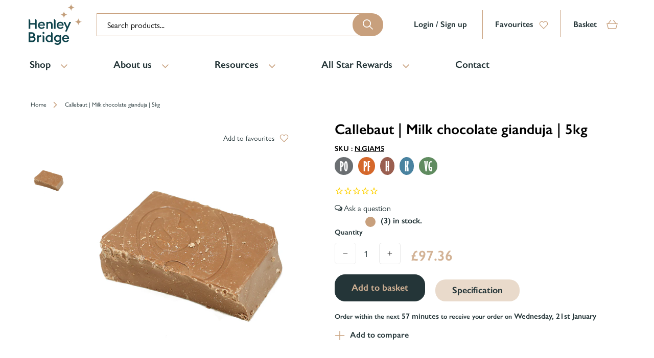

--- FILE ---
content_type: text/html; charset=utf-8
request_url: https://hbingredients.co.uk/products/n-giam5
body_size: 107385
content:
<!doctype html>
<!--[if IE 9]> <html class="ie9 no-js supports-no-cookies" lang="en"> <![endif]-->
<!--[if (gt IE 9)|!(IE)]><!--> <html class="no-js supports-no-cookies " lang="en"> <!--<![endif]-->
<head>
  <meta charset="utf-8">
  <meta name="robots" content="INDEX,FOLLOW"/>
  <meta http-equiv="X-UA-Compatible" content="IE=edge">
  <meta name="viewport" content="width=device-width,initial-scale=1">

  

    


<head>

  


<!-- BEGIN app block: shopify://apps/dropinblog/blocks/head/d07cf0d3-9e5c-4b7f-829c-19d888accd75 -->












<!-- END app block --><!-- BEGIN app block: shopify://apps/pagefly-page-builder/blocks/app-embed/83e179f7-59a0-4589-8c66-c0dddf959200 -->

<!-- BEGIN app snippet: pagefly-cro-ab-testing-main -->







<script>
  ;(function () {
    const url = new URL(window.location)
    const viewParam = url.searchParams.get('view')
    if (viewParam && viewParam.includes('variant-pf-')) {
      url.searchParams.set('pf_v', viewParam)
      url.searchParams.delete('view')
      window.history.replaceState({}, '', url)
    }
  })()
</script>



<script type='module'>
  
  window.PAGEFLY_CRO = window.PAGEFLY_CRO || {}

  window.PAGEFLY_CRO['data_debug'] = {
    original_template_suffix: "all_products",
    allow_ab_test: false,
    ab_test_start_time: 0,
    ab_test_end_time: 0,
    today_date_time: 1768914129000,
  }
  window.PAGEFLY_CRO['GA4'] = { enabled: true}
</script>

<!-- END app snippet -->








  <script src='https://cdn.shopify.com/extensions/019bb4f9-aed6-78a3-be91-e9d44663e6bf/pagefly-page-builder-215/assets/pagefly-helper.js' defer='defer'></script>

  <script src='https://cdn.shopify.com/extensions/019bb4f9-aed6-78a3-be91-e9d44663e6bf/pagefly-page-builder-215/assets/pagefly-general-helper.js' defer='defer'></script>

  <script src='https://cdn.shopify.com/extensions/019bb4f9-aed6-78a3-be91-e9d44663e6bf/pagefly-page-builder-215/assets/pagefly-snap-slider.js' defer='defer'></script>

  <script src='https://cdn.shopify.com/extensions/019bb4f9-aed6-78a3-be91-e9d44663e6bf/pagefly-page-builder-215/assets/pagefly-slideshow-v3.js' defer='defer'></script>

  <script src='https://cdn.shopify.com/extensions/019bb4f9-aed6-78a3-be91-e9d44663e6bf/pagefly-page-builder-215/assets/pagefly-slideshow-v4.js' defer='defer'></script>

  <script src='https://cdn.shopify.com/extensions/019bb4f9-aed6-78a3-be91-e9d44663e6bf/pagefly-page-builder-215/assets/pagefly-glider.js' defer='defer'></script>

  <script src='https://cdn.shopify.com/extensions/019bb4f9-aed6-78a3-be91-e9d44663e6bf/pagefly-page-builder-215/assets/pagefly-slideshow-v1-v2.js' defer='defer'></script>

  <script src='https://cdn.shopify.com/extensions/019bb4f9-aed6-78a3-be91-e9d44663e6bf/pagefly-page-builder-215/assets/pagefly-product-media.js' defer='defer'></script>

  <script src='https://cdn.shopify.com/extensions/019bb4f9-aed6-78a3-be91-e9d44663e6bf/pagefly-page-builder-215/assets/pagefly-product.js' defer='defer'></script>


<script id='pagefly-helper-data' type='application/json'>
  {
    "page_optimization": {
      "assets_prefetching": false
    },
    "elements_asset_mapper": {
      "Accordion": "https://cdn.shopify.com/extensions/019bb4f9-aed6-78a3-be91-e9d44663e6bf/pagefly-page-builder-215/assets/pagefly-accordion.js",
      "Accordion3": "https://cdn.shopify.com/extensions/019bb4f9-aed6-78a3-be91-e9d44663e6bf/pagefly-page-builder-215/assets/pagefly-accordion3.js",
      "CountDown": "https://cdn.shopify.com/extensions/019bb4f9-aed6-78a3-be91-e9d44663e6bf/pagefly-page-builder-215/assets/pagefly-countdown.js",
      "GMap1": "https://cdn.shopify.com/extensions/019bb4f9-aed6-78a3-be91-e9d44663e6bf/pagefly-page-builder-215/assets/pagefly-gmap.js",
      "GMap2": "https://cdn.shopify.com/extensions/019bb4f9-aed6-78a3-be91-e9d44663e6bf/pagefly-page-builder-215/assets/pagefly-gmap.js",
      "GMapBasicV2": "https://cdn.shopify.com/extensions/019bb4f9-aed6-78a3-be91-e9d44663e6bf/pagefly-page-builder-215/assets/pagefly-gmap.js",
      "GMapAdvancedV2": "https://cdn.shopify.com/extensions/019bb4f9-aed6-78a3-be91-e9d44663e6bf/pagefly-page-builder-215/assets/pagefly-gmap.js",
      "HTML.Video": "https://cdn.shopify.com/extensions/019bb4f9-aed6-78a3-be91-e9d44663e6bf/pagefly-page-builder-215/assets/pagefly-htmlvideo.js",
      "HTML.Video2": "https://cdn.shopify.com/extensions/019bb4f9-aed6-78a3-be91-e9d44663e6bf/pagefly-page-builder-215/assets/pagefly-htmlvideo2.js",
      "HTML.Video3": "https://cdn.shopify.com/extensions/019bb4f9-aed6-78a3-be91-e9d44663e6bf/pagefly-page-builder-215/assets/pagefly-htmlvideo2.js",
      "BackgroundVideo": "https://cdn.shopify.com/extensions/019bb4f9-aed6-78a3-be91-e9d44663e6bf/pagefly-page-builder-215/assets/pagefly-htmlvideo2.js",
      "Instagram": "https://cdn.shopify.com/extensions/019bb4f9-aed6-78a3-be91-e9d44663e6bf/pagefly-page-builder-215/assets/pagefly-instagram.js",
      "Instagram2": "https://cdn.shopify.com/extensions/019bb4f9-aed6-78a3-be91-e9d44663e6bf/pagefly-page-builder-215/assets/pagefly-instagram.js",
      "Insta3": "https://cdn.shopify.com/extensions/019bb4f9-aed6-78a3-be91-e9d44663e6bf/pagefly-page-builder-215/assets/pagefly-instagram3.js",
      "Tabs": "https://cdn.shopify.com/extensions/019bb4f9-aed6-78a3-be91-e9d44663e6bf/pagefly-page-builder-215/assets/pagefly-tab.js",
      "Tabs3": "https://cdn.shopify.com/extensions/019bb4f9-aed6-78a3-be91-e9d44663e6bf/pagefly-page-builder-215/assets/pagefly-tab3.js",
      "ProductBox": "https://cdn.shopify.com/extensions/019bb4f9-aed6-78a3-be91-e9d44663e6bf/pagefly-page-builder-215/assets/pagefly-cart.js",
      "FBPageBox2": "https://cdn.shopify.com/extensions/019bb4f9-aed6-78a3-be91-e9d44663e6bf/pagefly-page-builder-215/assets/pagefly-facebook.js",
      "FBLikeButton2": "https://cdn.shopify.com/extensions/019bb4f9-aed6-78a3-be91-e9d44663e6bf/pagefly-page-builder-215/assets/pagefly-facebook.js",
      "TwitterFeed2": "https://cdn.shopify.com/extensions/019bb4f9-aed6-78a3-be91-e9d44663e6bf/pagefly-page-builder-215/assets/pagefly-twitter.js",
      "Paragraph4": "https://cdn.shopify.com/extensions/019bb4f9-aed6-78a3-be91-e9d44663e6bf/pagefly-page-builder-215/assets/pagefly-paragraph4.js",

      "AliReviews": "https://cdn.shopify.com/extensions/019bb4f9-aed6-78a3-be91-e9d44663e6bf/pagefly-page-builder-215/assets/pagefly-3rd-elements.js",
      "BackInStock": "https://cdn.shopify.com/extensions/019bb4f9-aed6-78a3-be91-e9d44663e6bf/pagefly-page-builder-215/assets/pagefly-3rd-elements.js",
      "GloboBackInStock": "https://cdn.shopify.com/extensions/019bb4f9-aed6-78a3-be91-e9d44663e6bf/pagefly-page-builder-215/assets/pagefly-3rd-elements.js",
      "GrowaveWishlist": "https://cdn.shopify.com/extensions/019bb4f9-aed6-78a3-be91-e9d44663e6bf/pagefly-page-builder-215/assets/pagefly-3rd-elements.js",
      "InfiniteOptionsShopPad": "https://cdn.shopify.com/extensions/019bb4f9-aed6-78a3-be91-e9d44663e6bf/pagefly-page-builder-215/assets/pagefly-3rd-elements.js",
      "InkybayProductPersonalizer": "https://cdn.shopify.com/extensions/019bb4f9-aed6-78a3-be91-e9d44663e6bf/pagefly-page-builder-215/assets/pagefly-3rd-elements.js",
      "LimeSpot": "https://cdn.shopify.com/extensions/019bb4f9-aed6-78a3-be91-e9d44663e6bf/pagefly-page-builder-215/assets/pagefly-3rd-elements.js",
      "Loox": "https://cdn.shopify.com/extensions/019bb4f9-aed6-78a3-be91-e9d44663e6bf/pagefly-page-builder-215/assets/pagefly-3rd-elements.js",
      "Opinew": "https://cdn.shopify.com/extensions/019bb4f9-aed6-78a3-be91-e9d44663e6bf/pagefly-page-builder-215/assets/pagefly-3rd-elements.js",
      "Powr": "https://cdn.shopify.com/extensions/019bb4f9-aed6-78a3-be91-e9d44663e6bf/pagefly-page-builder-215/assets/pagefly-3rd-elements.js",
      "ProductReviews": "https://cdn.shopify.com/extensions/019bb4f9-aed6-78a3-be91-e9d44663e6bf/pagefly-page-builder-215/assets/pagefly-3rd-elements.js",
      "PushOwl": "https://cdn.shopify.com/extensions/019bb4f9-aed6-78a3-be91-e9d44663e6bf/pagefly-page-builder-215/assets/pagefly-3rd-elements.js",
      "ReCharge": "https://cdn.shopify.com/extensions/019bb4f9-aed6-78a3-be91-e9d44663e6bf/pagefly-page-builder-215/assets/pagefly-3rd-elements.js",
      "Rivyo": "https://cdn.shopify.com/extensions/019bb4f9-aed6-78a3-be91-e9d44663e6bf/pagefly-page-builder-215/assets/pagefly-3rd-elements.js",
      "TrackingMore": "https://cdn.shopify.com/extensions/019bb4f9-aed6-78a3-be91-e9d44663e6bf/pagefly-page-builder-215/assets/pagefly-3rd-elements.js",
      "Vitals": "https://cdn.shopify.com/extensions/019bb4f9-aed6-78a3-be91-e9d44663e6bf/pagefly-page-builder-215/assets/pagefly-3rd-elements.js",
      "Wiser": "https://cdn.shopify.com/extensions/019bb4f9-aed6-78a3-be91-e9d44663e6bf/pagefly-page-builder-215/assets/pagefly-3rd-elements.js"
    },
    "custom_elements_mapper": {
      "pf-click-action-element": "https://cdn.shopify.com/extensions/019bb4f9-aed6-78a3-be91-e9d44663e6bf/pagefly-page-builder-215/assets/pagefly-click-action-element.js",
      "pf-dialog-element": "https://cdn.shopify.com/extensions/019bb4f9-aed6-78a3-be91-e9d44663e6bf/pagefly-page-builder-215/assets/pagefly-dialog-element.js"
    }
  }
</script>


<!-- END app block --><!-- BEGIN app block: shopify://apps/advance-reorder-repeat-order/blocks/adv-block/2dd67710-95db-4aa2-93c7-6a6c6f57d67f --><script>
	var advance_reorder_money_format = "£{{amount}} GBP"	
</script>
<script type="text/javascript" defer="defer" src="https://app.identixweb.com/advance-reorder/assets/js/advance-reorder.js"></script>


<!-- END app block --><script src="https://cdn.shopify.com/extensions/019bd851-85ed-795f-8647-0f9a2d79de29/smile-io-269/assets/smile-loader.js" type="text/javascript" defer="defer"></script>
<link href="https://monorail-edge.shopifysvc.com" rel="dns-prefetch">
<script>(function(){if ("sendBeacon" in navigator && "performance" in window) {try {var session_token_from_headers = performance.getEntriesByType('navigation')[0].serverTiming.find(x => x.name == '_s').description;} catch {var session_token_from_headers = undefined;}var session_cookie_matches = document.cookie.match(/_shopify_s=([^;]*)/);var session_token_from_cookie = session_cookie_matches && session_cookie_matches.length === 2 ? session_cookie_matches[1] : "";var session_token = session_token_from_headers || session_token_from_cookie || "";function handle_abandonment_event(e) {var entries = performance.getEntries().filter(function(entry) {return /monorail-edge.shopifysvc.com/.test(entry.name);});if (!window.abandonment_tracked && entries.length === 0) {window.abandonment_tracked = true;var currentMs = Date.now();var navigation_start = performance.timing.navigationStart;var payload = {shop_id: 33064615981,url: window.location.href,navigation_start,duration: currentMs - navigation_start,session_token,page_type: "product"};window.navigator.sendBeacon("https://monorail-edge.shopifysvc.com/v1/produce", JSON.stringify({schema_id: "online_store_buyer_site_abandonment/1.1",payload: payload,metadata: {event_created_at_ms: currentMs,event_sent_at_ms: currentMs}}));}}window.addEventListener('pagehide', handle_abandonment_event);}}());</script>
<script id="web-pixels-manager-setup">(function e(e,d,r,n,o){if(void 0===o&&(o={}),!Boolean(null===(a=null===(i=window.Shopify)||void 0===i?void 0:i.analytics)||void 0===a?void 0:a.replayQueue)){var i,a;window.Shopify=window.Shopify||{};var t=window.Shopify;t.analytics=t.analytics||{};var s=t.analytics;s.replayQueue=[],s.publish=function(e,d,r){return s.replayQueue.push([e,d,r]),!0};try{self.performance.mark("wpm:start")}catch(e){}var l=function(){var e={modern:/Edge?\/(1{2}[4-9]|1[2-9]\d|[2-9]\d{2}|\d{4,})\.\d+(\.\d+|)|Firefox\/(1{2}[4-9]|1[2-9]\d|[2-9]\d{2}|\d{4,})\.\d+(\.\d+|)|Chrom(ium|e)\/(9{2}|\d{3,})\.\d+(\.\d+|)|(Maci|X1{2}).+ Version\/(15\.\d+|(1[6-9]|[2-9]\d|\d{3,})\.\d+)([,.]\d+|)( \(\w+\)|)( Mobile\/\w+|) Safari\/|Chrome.+OPR\/(9{2}|\d{3,})\.\d+\.\d+|(CPU[ +]OS|iPhone[ +]OS|CPU[ +]iPhone|CPU IPhone OS|CPU iPad OS)[ +]+(15[._]\d+|(1[6-9]|[2-9]\d|\d{3,})[._]\d+)([._]\d+|)|Android:?[ /-](13[3-9]|1[4-9]\d|[2-9]\d{2}|\d{4,})(\.\d+|)(\.\d+|)|Android.+Firefox\/(13[5-9]|1[4-9]\d|[2-9]\d{2}|\d{4,})\.\d+(\.\d+|)|Android.+Chrom(ium|e)\/(13[3-9]|1[4-9]\d|[2-9]\d{2}|\d{4,})\.\d+(\.\d+|)|SamsungBrowser\/([2-9]\d|\d{3,})\.\d+/,legacy:/Edge?\/(1[6-9]|[2-9]\d|\d{3,})\.\d+(\.\d+|)|Firefox\/(5[4-9]|[6-9]\d|\d{3,})\.\d+(\.\d+|)|Chrom(ium|e)\/(5[1-9]|[6-9]\d|\d{3,})\.\d+(\.\d+|)([\d.]+$|.*Safari\/(?![\d.]+ Edge\/[\d.]+$))|(Maci|X1{2}).+ Version\/(10\.\d+|(1[1-9]|[2-9]\d|\d{3,})\.\d+)([,.]\d+|)( \(\w+\)|)( Mobile\/\w+|) Safari\/|Chrome.+OPR\/(3[89]|[4-9]\d|\d{3,})\.\d+\.\d+|(CPU[ +]OS|iPhone[ +]OS|CPU[ +]iPhone|CPU IPhone OS|CPU iPad OS)[ +]+(10[._]\d+|(1[1-9]|[2-9]\d|\d{3,})[._]\d+)([._]\d+|)|Android:?[ /-](13[3-9]|1[4-9]\d|[2-9]\d{2}|\d{4,})(\.\d+|)(\.\d+|)|Mobile Safari.+OPR\/([89]\d|\d{3,})\.\d+\.\d+|Android.+Firefox\/(13[5-9]|1[4-9]\d|[2-9]\d{2}|\d{4,})\.\d+(\.\d+|)|Android.+Chrom(ium|e)\/(13[3-9]|1[4-9]\d|[2-9]\d{2}|\d{4,})\.\d+(\.\d+|)|Android.+(UC? ?Browser|UCWEB|U3)[ /]?(15\.([5-9]|\d{2,})|(1[6-9]|[2-9]\d|\d{3,})\.\d+)\.\d+|SamsungBrowser\/(5\.\d+|([6-9]|\d{2,})\.\d+)|Android.+MQ{2}Browser\/(14(\.(9|\d{2,})|)|(1[5-9]|[2-9]\d|\d{3,})(\.\d+|))(\.\d+|)|K[Aa][Ii]OS\/(3\.\d+|([4-9]|\d{2,})\.\d+)(\.\d+|)/},d=e.modern,r=e.legacy,n=navigator.userAgent;return n.match(d)?"modern":n.match(r)?"legacy":"unknown"}(),u="modern"===l?"modern":"legacy",c=(null!=n?n:{modern:"",legacy:""})[u],f=function(e){return[e.baseUrl,"/wpm","/b",e.hashVersion,"modern"===e.buildTarget?"m":"l",".js"].join("")}({baseUrl:d,hashVersion:r,buildTarget:u}),m=function(e){var d=e.version,r=e.bundleTarget,n=e.surface,o=e.pageUrl,i=e.monorailEndpoint;return{emit:function(e){var a=e.status,t=e.errorMsg,s=(new Date).getTime(),l=JSON.stringify({metadata:{event_sent_at_ms:s},events:[{schema_id:"web_pixels_manager_load/3.1",payload:{version:d,bundle_target:r,page_url:o,status:a,surface:n,error_msg:t},metadata:{event_created_at_ms:s}}]});if(!i)return console&&console.warn&&console.warn("[Web Pixels Manager] No Monorail endpoint provided, skipping logging."),!1;try{return self.navigator.sendBeacon.bind(self.navigator)(i,l)}catch(e){}var u=new XMLHttpRequest;try{return u.open("POST",i,!0),u.setRequestHeader("Content-Type","text/plain"),u.send(l),!0}catch(e){return console&&console.warn&&console.warn("[Web Pixels Manager] Got an unhandled error while logging to Monorail."),!1}}}}({version:r,bundleTarget:l,surface:e.surface,pageUrl:self.location.href,monorailEndpoint:e.monorailEndpoint});try{o.browserTarget=l,function(e){var d=e.src,r=e.async,n=void 0===r||r,o=e.onload,i=e.onerror,a=e.sri,t=e.scriptDataAttributes,s=void 0===t?{}:t,l=document.createElement("script"),u=document.querySelector("head"),c=document.querySelector("body");if(l.async=n,l.src=d,a&&(l.integrity=a,l.crossOrigin="anonymous"),s)for(var f in s)if(Object.prototype.hasOwnProperty.call(s,f))try{l.dataset[f]=s[f]}catch(e){}if(o&&l.addEventListener("load",o),i&&l.addEventListener("error",i),u)u.appendChild(l);else{if(!c)throw new Error("Did not find a head or body element to append the script");c.appendChild(l)}}({src:f,async:!0,onload:function(){if(!function(){var e,d;return Boolean(null===(d=null===(e=window.Shopify)||void 0===e?void 0:e.analytics)||void 0===d?void 0:d.initialized)}()){var d=window.webPixelsManager.init(e)||void 0;if(d){var r=window.Shopify.analytics;r.replayQueue.forEach((function(e){var r=e[0],n=e[1],o=e[2];d.publishCustomEvent(r,n,o)})),r.replayQueue=[],r.publish=d.publishCustomEvent,r.visitor=d.visitor,r.initialized=!0}}},onerror:function(){return m.emit({status:"failed",errorMsg:"".concat(f," has failed to load")})},sri:function(e){var d=/^sha384-[A-Za-z0-9+/=]+$/;return"string"==typeof e&&d.test(e)}(c)?c:"",scriptDataAttributes:o}),m.emit({status:"loading"})}catch(e){m.emit({status:"failed",errorMsg:(null==e?void 0:e.message)||"Unknown error"})}}})({shopId: 33064615981,storefrontBaseUrl: "https://hbingredients.co.uk",extensionsBaseUrl: "https://extensions.shopifycdn.com/cdn/shopifycloud/web-pixels-manager",monorailEndpoint: "https://monorail-edge.shopifysvc.com/unstable/produce_batch",surface: "storefront-renderer",enabledBetaFlags: ["2dca8a86"],webPixelsConfigList: [{"id":"2437480823","configuration":"{\"swymApiEndpoint\":\"https:\/\/swymstore-v3pro-01.swymrelay.com\",\"swymTier\":\"v3pro-01\"}","eventPayloadVersion":"v1","runtimeContext":"STRICT","scriptVersion":"5b6f6917e306bc7f24523662663331c0","type":"APP","apiClientId":1350849,"privacyPurposes":["ANALYTICS","MARKETING","PREFERENCES"],"dataSharingAdjustments":{"protectedCustomerApprovalScopes":["read_customer_email","read_customer_name","read_customer_personal_data","read_customer_phone"]}},{"id":"1996685687","configuration":"{\"accountID\":\"henley-bridge-ingredients\"}","eventPayloadVersion":"v1","runtimeContext":"STRICT","scriptVersion":"e049d423f49471962495acbe58da1904","type":"APP","apiClientId":32196493313,"privacyPurposes":["ANALYTICS","MARKETING","SALE_OF_DATA"],"dataSharingAdjustments":{"protectedCustomerApprovalScopes":["read_customer_address","read_customer_email","read_customer_name","read_customer_personal_data","read_customer_phone"]}},{"id":"929792375","configuration":"{\"config\":\"{\\\"pixel_id\\\":\\\"G-DW7HKGY07Q\\\",\\\"target_country\\\":\\\"GB\\\",\\\"gtag_events\\\":[{\\\"type\\\":\\\"begin_checkout\\\",\\\"action_label\\\":\\\"G-DW7HKGY07Q\\\"},{\\\"type\\\":\\\"search\\\",\\\"action_label\\\":\\\"G-DW7HKGY07Q\\\"},{\\\"type\\\":\\\"view_item\\\",\\\"action_label\\\":[\\\"G-DW7HKGY07Q\\\",\\\"MC-2DFTYPWXD8\\\"]},{\\\"type\\\":\\\"purchase\\\",\\\"action_label\\\":[\\\"G-DW7HKGY07Q\\\",\\\"MC-2DFTYPWXD8\\\"]},{\\\"type\\\":\\\"page_view\\\",\\\"action_label\\\":[\\\"G-DW7HKGY07Q\\\",\\\"MC-2DFTYPWXD8\\\"]},{\\\"type\\\":\\\"add_payment_info\\\",\\\"action_label\\\":\\\"G-DW7HKGY07Q\\\"},{\\\"type\\\":\\\"add_to_cart\\\",\\\"action_label\\\":\\\"G-DW7HKGY07Q\\\"}],\\\"enable_monitoring_mode\\\":false}\"}","eventPayloadVersion":"v1","runtimeContext":"OPEN","scriptVersion":"b2a88bafab3e21179ed38636efcd8a93","type":"APP","apiClientId":1780363,"privacyPurposes":[],"dataSharingAdjustments":{"protectedCustomerApprovalScopes":["read_customer_address","read_customer_email","read_customer_name","read_customer_personal_data","read_customer_phone"]}},{"id":"162136439","eventPayloadVersion":"v1","runtimeContext":"LAX","scriptVersion":"1","type":"CUSTOM","privacyPurposes":["MARKETING"],"name":"Meta pixel (migrated)"},{"id":"shopify-app-pixel","configuration":"{}","eventPayloadVersion":"v1","runtimeContext":"STRICT","scriptVersion":"0450","apiClientId":"shopify-pixel","type":"APP","privacyPurposes":["ANALYTICS","MARKETING"]},{"id":"shopify-custom-pixel","eventPayloadVersion":"v1","runtimeContext":"LAX","scriptVersion":"0450","apiClientId":"shopify-pixel","type":"CUSTOM","privacyPurposes":["ANALYTICS","MARKETING"]}],isMerchantRequest: false,initData: {"shop":{"name":"Henley Bridge","paymentSettings":{"currencyCode":"GBP"},"myshopifyDomain":"henley-bridge-ingredients.myshopify.com","countryCode":"GB","storefrontUrl":"https:\/\/hbingredients.co.uk"},"customer":null,"cart":null,"checkout":null,"productVariants":[{"price":{"amount":97.36,"currencyCode":"GBP"},"product":{"title":"Callebaut | Milk chocolate gianduja | 5kg","vendor":"Callebaut","id":"5256795357334","untranslatedTitle":"Callebaut | Milk chocolate gianduja | 5kg","url":"\/products\/n-giam5","type":"Chocolate filling"},"id":"34504974860438","image":{"src":"\/\/hbingredients.co.uk\/cdn\/shop\/products\/N.GIAM5.jpg?v=1609672438"},"sku":"N.GIAM5","title":"Default Title","untranslatedTitle":"Default Title"}],"purchasingCompany":null},},"https://hbingredients.co.uk/cdn","fcfee988w5aeb613cpc8e4bc33m6693e112",{"modern":"","legacy":""},{"shopId":"33064615981","storefrontBaseUrl":"https:\/\/hbingredients.co.uk","extensionBaseUrl":"https:\/\/extensions.shopifycdn.com\/cdn\/shopifycloud\/web-pixels-manager","surface":"storefront-renderer","enabledBetaFlags":"[\"2dca8a86\"]","isMerchantRequest":"false","hashVersion":"fcfee988w5aeb613cpc8e4bc33m6693e112","publish":"custom","events":"[[\"page_viewed\",{}],[\"product_viewed\",{\"productVariant\":{\"price\":{\"amount\":97.36,\"currencyCode\":\"GBP\"},\"product\":{\"title\":\"Callebaut | Milk chocolate gianduja | 5kg\",\"vendor\":\"Callebaut\",\"id\":\"5256795357334\",\"untranslatedTitle\":\"Callebaut | Milk chocolate gianduja | 5kg\",\"url\":\"\/products\/n-giam5\",\"type\":\"Chocolate filling\"},\"id\":\"34504974860438\",\"image\":{\"src\":\"\/\/hbingredients.co.uk\/cdn\/shop\/products\/N.GIAM5.jpg?v=1609672438\"},\"sku\":\"N.GIAM5\",\"title\":\"Default Title\",\"untranslatedTitle\":\"Default Title\"}}]]"});</script><script>
  window.ShopifyAnalytics = window.ShopifyAnalytics || {};
  window.ShopifyAnalytics.meta = window.ShopifyAnalytics.meta || {};
  window.ShopifyAnalytics.meta.currency = 'GBP';
  var meta = {"product":{"id":5256795357334,"gid":"gid:\/\/shopify\/Product\/5256795357334","vendor":"Callebaut","type":"Chocolate filling","handle":"n-giam5","variants":[{"id":34504974860438,"price":9736,"name":"Callebaut | Milk chocolate gianduja | 5kg","public_title":null,"sku":"N.GIAM5"}],"remote":false},"page":{"pageType":"product","resourceType":"product","resourceId":5256795357334,"requestId":"aa95ef69-b841-4051-8385-df68473fb27f-1768914129"}};
  for (var attr in meta) {
    window.ShopifyAnalytics.meta[attr] = meta[attr];
  }
</script>
<script class="analytics">
  (function () {
    var customDocumentWrite = function(content) {
      var jquery = null;

      if (window.jQuery) {
        jquery = window.jQuery;
      } else if (window.Checkout && window.Checkout.$) {
        jquery = window.Checkout.$;
      }

      if (jquery) {
        jquery('body').append(content);
      }
    };

    var hasLoggedConversion = function(token) {
      if (token) {
        return document.cookie.indexOf('loggedConversion=' + token) !== -1;
      }
      return false;
    }

    var setCookieIfConversion = function(token) {
      if (token) {
        var twoMonthsFromNow = new Date(Date.now());
        twoMonthsFromNow.setMonth(twoMonthsFromNow.getMonth() + 2);

        document.cookie = 'loggedConversion=' + token + '; expires=' + twoMonthsFromNow;
      }
    }

    var trekkie = window.ShopifyAnalytics.lib = window.trekkie = window.trekkie || [];
    if (trekkie.integrations) {
      return;
    }
    trekkie.methods = [
      'identify',
      'page',
      'ready',
      'track',
      'trackForm',
      'trackLink'
    ];
    trekkie.factory = function(method) {
      return function() {
        var args = Array.prototype.slice.call(arguments);
        args.unshift(method);
        trekkie.push(args);
        return trekkie;
      };
    };
    for (var i = 0; i < trekkie.methods.length; i++) {
      var key = trekkie.methods[i];
      trekkie[key] = trekkie.factory(key);
    }
    trekkie.load = function(config) {
      trekkie.config = config || {};
      trekkie.config.initialDocumentCookie = document.cookie;
      var first = document.getElementsByTagName('script')[0];
      var script = document.createElement('script');
      script.type = 'text/javascript';
      script.onerror = function(e) {
        var scriptFallback = document.createElement('script');
        scriptFallback.type = 'text/javascript';
        scriptFallback.onerror = function(error) {
                var Monorail = {
      produce: function produce(monorailDomain, schemaId, payload) {
        var currentMs = new Date().getTime();
        var event = {
          schema_id: schemaId,
          payload: payload,
          metadata: {
            event_created_at_ms: currentMs,
            event_sent_at_ms: currentMs
          }
        };
        return Monorail.sendRequest("https://" + monorailDomain + "/v1/produce", JSON.stringify(event));
      },
      sendRequest: function sendRequest(endpointUrl, payload) {
        // Try the sendBeacon API
        if (window && window.navigator && typeof window.navigator.sendBeacon === 'function' && typeof window.Blob === 'function' && !Monorail.isIos12()) {
          var blobData = new window.Blob([payload], {
            type: 'text/plain'
          });

          if (window.navigator.sendBeacon(endpointUrl, blobData)) {
            return true;
          } // sendBeacon was not successful

        } // XHR beacon

        var xhr = new XMLHttpRequest();

        try {
          xhr.open('POST', endpointUrl);
          xhr.setRequestHeader('Content-Type', 'text/plain');
          xhr.send(payload);
        } catch (e) {
          console.log(e);
        }

        return false;
      },
      isIos12: function isIos12() {
        return window.navigator.userAgent.lastIndexOf('iPhone; CPU iPhone OS 12_') !== -1 || window.navigator.userAgent.lastIndexOf('iPad; CPU OS 12_') !== -1;
      }
    };
    Monorail.produce('monorail-edge.shopifysvc.com',
      'trekkie_storefront_load_errors/1.1',
      {shop_id: 33064615981,
      theme_id: 179778421111,
      app_name: "storefront",
      context_url: window.location.href,
      source_url: "//hbingredients.co.uk/cdn/s/trekkie.storefront.cd680fe47e6c39ca5d5df5f0a32d569bc48c0f27.min.js"});

        };
        scriptFallback.async = true;
        scriptFallback.src = '//hbingredients.co.uk/cdn/s/trekkie.storefront.cd680fe47e6c39ca5d5df5f0a32d569bc48c0f27.min.js';
        first.parentNode.insertBefore(scriptFallback, first);
      };
      script.async = true;
      script.src = '//hbingredients.co.uk/cdn/s/trekkie.storefront.cd680fe47e6c39ca5d5df5f0a32d569bc48c0f27.min.js';
      first.parentNode.insertBefore(script, first);
    };
    trekkie.load(
      {"Trekkie":{"appName":"storefront","development":false,"defaultAttributes":{"shopId":33064615981,"isMerchantRequest":null,"themeId":179778421111,"themeCityHash":"11376769754006533794","contentLanguage":"en","currency":"GBP"},"isServerSideCookieWritingEnabled":true,"monorailRegion":"shop_domain","enabledBetaFlags":["65f19447"]},"Session Attribution":{},"S2S":{"facebookCapiEnabled":false,"source":"trekkie-storefront-renderer","apiClientId":580111}}
    );

    var loaded = false;
    trekkie.ready(function() {
      if (loaded) return;
      loaded = true;

      window.ShopifyAnalytics.lib = window.trekkie;

      var originalDocumentWrite = document.write;
      document.write = customDocumentWrite;
      try { window.ShopifyAnalytics.merchantGoogleAnalytics.call(this); } catch(error) {};
      document.write = originalDocumentWrite;

      window.ShopifyAnalytics.lib.page(null,{"pageType":"product","resourceType":"product","resourceId":5256795357334,"requestId":"aa95ef69-b841-4051-8385-df68473fb27f-1768914129","shopifyEmitted":true});

      var match = window.location.pathname.match(/checkouts\/(.+)\/(thank_you|post_purchase)/)
      var token = match? match[1]: undefined;
      if (!hasLoggedConversion(token)) {
        setCookieIfConversion(token);
        window.ShopifyAnalytics.lib.track("Viewed Product",{"currency":"GBP","variantId":34504974860438,"productId":5256795357334,"productGid":"gid:\/\/shopify\/Product\/5256795357334","name":"Callebaut | Milk chocolate gianduja | 5kg","price":"97.36","sku":"N.GIAM5","brand":"Callebaut","variant":null,"category":"Chocolate filling","nonInteraction":true,"remote":false},undefined,undefined,{"shopifyEmitted":true});
      window.ShopifyAnalytics.lib.track("monorail:\/\/trekkie_storefront_viewed_product\/1.1",{"currency":"GBP","variantId":34504974860438,"productId":5256795357334,"productGid":"gid:\/\/shopify\/Product\/5256795357334","name":"Callebaut | Milk chocolate gianduja | 5kg","price":"97.36","sku":"N.GIAM5","brand":"Callebaut","variant":null,"category":"Chocolate filling","nonInteraction":true,"remote":false,"referer":"https:\/\/hbingredients.co.uk\/products\/n-giam5"});
      }
    });


        var eventsListenerScript = document.createElement('script');
        eventsListenerScript.async = true;
        eventsListenerScript.src = "//hbingredients.co.uk/cdn/shopifycloud/storefront/assets/shop_events_listener-3da45d37.js";
        document.getElementsByTagName('head')[0].appendChild(eventsListenerScript);

})();</script>
  <script>
  if (!window.ga || (window.ga && typeof window.ga !== 'function')) {
    window.ga = function ga() {
      (window.ga.q = window.ga.q || []).push(arguments);
      if (window.Shopify && window.Shopify.analytics && typeof window.Shopify.analytics.publish === 'function') {
        window.Shopify.analytics.publish("ga_stub_called", {}, {sendTo: "google_osp_migration"});
      }
      console.error("Shopify's Google Analytics stub called with:", Array.from(arguments), "\nSee https://help.shopify.com/manual/promoting-marketing/pixels/pixel-migration#google for more information.");
    };
    if (window.Shopify && window.Shopify.analytics && typeof window.Shopify.analytics.publish === 'function') {
      window.Shopify.analytics.publish("ga_stub_initialized", {}, {sendTo: "google_osp_migration"});
    }
  }
</script>
<script
  defer
  src="https://hbingredients.co.uk/cdn/shopifycloud/perf-kit/shopify-perf-kit-3.0.4.min.js"
  data-application="storefront-renderer"
  data-shop-id="33064615981"
  data-render-region="gcp-us-east1"
  data-page-type="product"
  data-theme-instance-id="179778421111"
  data-theme-name="Volt"
  data-theme-version="1.0.0"
  data-monorail-region="shop_domain"
  data-resource-timing-sampling-rate="10"
  data-shs="true"
  data-shs-beacon="true"
  data-shs-export-with-fetch="true"
  data-shs-logs-sample-rate="1"
  data-shs-beacon-endpoint="https://hbingredients.co.uk/api/collect"
></script>
</head>

<!-- TrustBox script -->
<script type="text/javascript" src="//widget.trustpilot.com/bootstrap/v5/tp.widget.bootstrap.min.js" async></script>
<!-- End TrustBox script -->
  
  <!-- Google Tag Manager -->
  <script>(function(w,d,s,l,i){w[l]=w[l]||[];w[l].push({'gtm.start':
  new Date().getTime(),event:'gtm.js'});var f=d.getElementsByTagName(s)[0],
  j=d.createElement(s),dl=l!='dataLayer'?'&l='+l:'';j.async=true;j.src=
  'https://www.googletagmanager.com/gtm.js?id='+i+dl;f.parentNode.insertBefore(j,f);
  })(window,document,'script','dataLayer','GTM-PRZDLVR');</script>
  <!-- End Google Tag Manager -->

   <link rel="canonical" href="https://hbingredients.co.uk/products/n-giam5" /> 
<!-- Google Fonts -->
  

  
    <link rel="shortcut icon" href="//hbingredients.co.uk/cdn/shop/files/RGB_Henley_Bridge_Logo_Green_Gold_padding_test_300x_1_a4159fe4-2f44-43ea-803e-4795f2786681_32x32.png?v=1614595669" type="image/png">
  

  
  <title>
    Callebaut | Milk chocolate gianduja | 5kg
    
    
    
      &ndash; Henley Bridge
    
  </title>

  

  


  
    <meta name="description" content="Shop Callebaut | Milk chocolate gianduja | 5kg. Henley Bridge supplies professionals with premium ingredients from 100+ brands. Shop today! ">
  

<meta property="og:site_name" content="Henley Bridge">
<meta property="og:url" content="https://hbingredients.co.uk/products/n-giam5">
<meta property="og:title" content="Callebaut | Milk chocolate gianduja | 5kg">
<meta property="og:type" content="product">
<meta property="og:description" content="This dark chocolate (70%) and hazelnut (30%) gianduja paste is ready-to-use. Just cut it and enrobe your creation or beat it into an aerated filing."><meta property="og:price:amount" content="97.36">
  <meta property="og:price:currency" content="GBP"><meta property="og:image" content="http://hbingredients.co.uk/cdn/shop/products/N.GIAM5_1024x1024.jpg?v=1609672438">
<meta property="og:image:secure_url" content="https://hbingredients.co.uk/cdn/shop/products/N.GIAM5_1024x1024.jpg?v=1609672438">

<meta name="twitter:site" content="@hbingredients">
<meta name="twitter:card" content="summary_large_image">
<meta name="twitter:title" content="Callebaut | Milk chocolate gianduja | 5kg">
<meta name="twitter:description" content="This dark chocolate (70%) and hazelnut (30%) gianduja paste is ready-to-use. Just cut it and enrobe your creation or beat it into an aerated filing.">

<link href="//hbingredients.co.uk/cdn/shop/t/116/assets/theme.scss.css?v=19938148586602453611768826623" rel="stylesheet" type="text/css" media="all" />

  <script>
document.documentElement.className = document.documentElement.className.replace('no-js', 'js');

window.theme = {
    strings: {
    addToCart: "Add to basket",
    soldOut: "Email when available",
    unavailable: "Unavailable"
    },
    moneyFormat: "£{{amount}}"
};
</script>




<!--[if (gt IE 9)|!(IE)]><!--><script src="//hbingredients.co.uk/cdn/shop/t/116/assets/vendor.js?v=16431297720770697691745962428" defer="defer"></script><!--<![endif]-->
<!--[if lt IE 9]><script src="//hbingredients.co.uk/cdn/shop/t/116/assets/vendor.js?v=16431297720770697691745962428"></script><![endif]-->

<!--[if (gt IE 9)|!(IE)]><!--><script src="//hbingredients.co.uk/cdn/shop/t/116/assets/theme.js?v=31901639677894850621745962428" defer="defer"></script><!--<![endif]-->
<!--[if lt IE 9]><script src="//hbingredients.co.uk/cdn/shop/t/116/assets/theme.js?v=31901639677894850621745962428"></script><![endif]-->

  <script>window.performance && window.performance.mark && window.performance.mark('shopify.content_for_header.start');</script><meta name="google-site-verification" content="NkTmEfo5NUxUejBYJh0K-P73mTsr0GzIBms8XIZmO9A">
<meta id="shopify-digital-wallet" name="shopify-digital-wallet" content="/33064615981/digital_wallets/dialog">
<meta name="shopify-checkout-api-token" content="7ed77be8603b20c9ecc61de38fd0fd5e">
<link rel="alternate" type="application/json+oembed" href="https://hbingredients.co.uk/products/n-giam5.oembed">
<script async="async" src="/checkouts/internal/preloads.js?locale=en-GB"></script>
<link rel="preconnect" href="https://shop.app" crossorigin="anonymous">
<script async="async" src="https://shop.app/checkouts/internal/preloads.js?locale=en-GB&shop_id=33064615981" crossorigin="anonymous"></script>
<script id="apple-pay-shop-capabilities" type="application/json">{"shopId":33064615981,"countryCode":"GB","currencyCode":"GBP","merchantCapabilities":["supports3DS"],"merchantId":"gid:\/\/shopify\/Shop\/33064615981","merchantName":"Henley Bridge","requiredBillingContactFields":["postalAddress","email","phone"],"requiredShippingContactFields":["postalAddress","email","phone"],"shippingType":"shipping","supportedNetworks":["visa","maestro","masterCard","amex","discover","elo"],"total":{"type":"pending","label":"Henley Bridge","amount":"1.00"},"shopifyPaymentsEnabled":true,"supportsSubscriptions":true}</script>
<script id="shopify-features" type="application/json">{"accessToken":"7ed77be8603b20c9ecc61de38fd0fd5e","betas":["rich-media-storefront-analytics"],"domain":"hbingredients.co.uk","predictiveSearch":true,"shopId":33064615981,"locale":"en"}</script>
<script>var Shopify = Shopify || {};
Shopify.shop = "henley-bridge-ingredients.myshopify.com";
Shopify.locale = "en";
Shopify.currency = {"active":"GBP","rate":"1.0"};
Shopify.country = "GB";
Shopify.theme = {"name":"Henley Bridge, Apr 25 Updates","id":179778421111,"schema_name":"Volt","schema_version":"1.0.0","theme_store_id":null,"role":"main"};
Shopify.theme.handle = "null";
Shopify.theme.style = {"id":null,"handle":null};
Shopify.cdnHost = "hbingredients.co.uk/cdn";
Shopify.routes = Shopify.routes || {};
Shopify.routes.root = "/";</script>
<script type="module">!function(o){(o.Shopify=o.Shopify||{}).modules=!0}(window);</script>
<script>!function(o){function n(){var o=[];function n(){o.push(Array.prototype.slice.apply(arguments))}return n.q=o,n}var t=o.Shopify=o.Shopify||{};t.loadFeatures=n(),t.autoloadFeatures=n()}(window);</script>
<script>
  window.ShopifyPay = window.ShopifyPay || {};
  window.ShopifyPay.apiHost = "shop.app\/pay";
  window.ShopifyPay.redirectState = null;
</script>
<script id="shop-js-analytics" type="application/json">{"pageType":"product"}</script>
<script defer="defer" async type="module" src="//hbingredients.co.uk/cdn/shopifycloud/shop-js/modules/v2/client.init-shop-cart-sync_BApSsMSl.en.esm.js"></script>
<script defer="defer" async type="module" src="//hbingredients.co.uk/cdn/shopifycloud/shop-js/modules/v2/chunk.common_CBoos6YZ.esm.js"></script>
<script type="module">
  await import("//hbingredients.co.uk/cdn/shopifycloud/shop-js/modules/v2/client.init-shop-cart-sync_BApSsMSl.en.esm.js");
await import("//hbingredients.co.uk/cdn/shopifycloud/shop-js/modules/v2/chunk.common_CBoos6YZ.esm.js");

  window.Shopify.SignInWithShop?.initShopCartSync?.({"fedCMEnabled":true,"windoidEnabled":true});

</script>
<script>
  window.Shopify = window.Shopify || {};
  if (!window.Shopify.featureAssets) window.Shopify.featureAssets = {};
  window.Shopify.featureAssets['shop-js'] = {"shop-cart-sync":["modules/v2/client.shop-cart-sync_DJczDl9f.en.esm.js","modules/v2/chunk.common_CBoos6YZ.esm.js"],"init-fed-cm":["modules/v2/client.init-fed-cm_BzwGC0Wi.en.esm.js","modules/v2/chunk.common_CBoos6YZ.esm.js"],"init-windoid":["modules/v2/client.init-windoid_BS26ThXS.en.esm.js","modules/v2/chunk.common_CBoos6YZ.esm.js"],"init-shop-email-lookup-coordinator":["modules/v2/client.init-shop-email-lookup-coordinator_DFwWcvrS.en.esm.js","modules/v2/chunk.common_CBoos6YZ.esm.js"],"shop-cash-offers":["modules/v2/client.shop-cash-offers_DthCPNIO.en.esm.js","modules/v2/chunk.common_CBoos6YZ.esm.js","modules/v2/chunk.modal_Bu1hFZFC.esm.js"],"shop-button":["modules/v2/client.shop-button_D_JX508o.en.esm.js","modules/v2/chunk.common_CBoos6YZ.esm.js"],"shop-toast-manager":["modules/v2/client.shop-toast-manager_tEhgP2F9.en.esm.js","modules/v2/chunk.common_CBoos6YZ.esm.js"],"avatar":["modules/v2/client.avatar_BTnouDA3.en.esm.js"],"pay-button":["modules/v2/client.pay-button_BuNmcIr_.en.esm.js","modules/v2/chunk.common_CBoos6YZ.esm.js"],"init-shop-cart-sync":["modules/v2/client.init-shop-cart-sync_BApSsMSl.en.esm.js","modules/v2/chunk.common_CBoos6YZ.esm.js"],"shop-login-button":["modules/v2/client.shop-login-button_DwLgFT0K.en.esm.js","modules/v2/chunk.common_CBoos6YZ.esm.js","modules/v2/chunk.modal_Bu1hFZFC.esm.js"],"init-customer-accounts-sign-up":["modules/v2/client.init-customer-accounts-sign-up_TlVCiykN.en.esm.js","modules/v2/client.shop-login-button_DwLgFT0K.en.esm.js","modules/v2/chunk.common_CBoos6YZ.esm.js","modules/v2/chunk.modal_Bu1hFZFC.esm.js"],"init-shop-for-new-customer-accounts":["modules/v2/client.init-shop-for-new-customer-accounts_DrjXSI53.en.esm.js","modules/v2/client.shop-login-button_DwLgFT0K.en.esm.js","modules/v2/chunk.common_CBoos6YZ.esm.js","modules/v2/chunk.modal_Bu1hFZFC.esm.js"],"init-customer-accounts":["modules/v2/client.init-customer-accounts_C0Oh2ljF.en.esm.js","modules/v2/client.shop-login-button_DwLgFT0K.en.esm.js","modules/v2/chunk.common_CBoos6YZ.esm.js","modules/v2/chunk.modal_Bu1hFZFC.esm.js"],"shop-follow-button":["modules/v2/client.shop-follow-button_C5D3XtBb.en.esm.js","modules/v2/chunk.common_CBoos6YZ.esm.js","modules/v2/chunk.modal_Bu1hFZFC.esm.js"],"checkout-modal":["modules/v2/client.checkout-modal_8TC_1FUY.en.esm.js","modules/v2/chunk.common_CBoos6YZ.esm.js","modules/v2/chunk.modal_Bu1hFZFC.esm.js"],"lead-capture":["modules/v2/client.lead-capture_D-pmUjp9.en.esm.js","modules/v2/chunk.common_CBoos6YZ.esm.js","modules/v2/chunk.modal_Bu1hFZFC.esm.js"],"shop-login":["modules/v2/client.shop-login_BmtnoEUo.en.esm.js","modules/v2/chunk.common_CBoos6YZ.esm.js","modules/v2/chunk.modal_Bu1hFZFC.esm.js"],"payment-terms":["modules/v2/client.payment-terms_BHOWV7U_.en.esm.js","modules/v2/chunk.common_CBoos6YZ.esm.js","modules/v2/chunk.modal_Bu1hFZFC.esm.js"]};
</script>
<script>(function() {
  var isLoaded = false;
  function asyncLoad() {
    if (isLoaded) return;
    isLoaded = true;
    var urls = ["https:\/\/assets.smartwishlist.webmarked.net\/static\/v6\/smartwishlist.js?shop=henley-bridge-ingredients.myshopify.com","https:\/\/io.dropinblog.com\/js\/shopify.js?shop=henley-bridge-ingredients.myshopify.com","https:\/\/cdn1.stamped.io\/files\/widget.min.js?shop=henley-bridge-ingredients.myshopify.com","https:\/\/ecommplugins-scripts.trustpilot.com\/v2.1\/js\/header.min.js?settings=eyJrZXkiOiJjcFQ4VEpONXlxeTdvNlFEIiwicyI6InNrdSJ9\u0026shop=henley-bridge-ingredients.myshopify.com","https:\/\/ecommplugins-trustboxsettings.trustpilot.com\/henley-bridge-ingredients.myshopify.com.js?settings=1763375532426\u0026shop=henley-bridge-ingredients.myshopify.com","https:\/\/s3-us-west-2.amazonaws.com\/unific-ipaas-cdn\/js\/unific-util-shopify.js?shop=henley-bridge-ingredients.myshopify.com","https:\/\/api-na1.hubapi.com\/scriptloader\/v1\/8402659.js?shop=henley-bridge-ingredients.myshopify.com","https:\/\/ecommplugins-scripts.trustpilot.com\/v2.1\/js\/success.min.js?settings=eyJrZXkiOiJjcFQ4VEpONXlxeTdvNlFEIiwicyI6InNrdSIsInQiOlsib3JkZXJzL3BhaWQiLCJ0cnVzdHBpbG90T3JkZXJDb25maXJtZWQiXSwidiI6IiIsImEiOiJTaG9waWZ5LTIwMjEtMDQifQ==\u0026shop=henley-bridge-ingredients.myshopify.com","https:\/\/widget.trustpilot.com\/bootstrap\/v5\/tp.widget.sync.bootstrap.min.js?shop=henley-bridge-ingredients.myshopify.com","https:\/\/cdn.nfcube.com\/instafeed-b53f8535360b73688ac41d49f31cf9fb.js?shop=henley-bridge-ingredients.myshopify.com"];
    for (var i = 0; i < urls.length; i++) {
      var s = document.createElement('script');
      s.type = 'text/javascript';
      s.async = true;
      s.src = urls[i];
      var x = document.getElementsByTagName('script')[0];
      x.parentNode.insertBefore(s, x);
    }
  };
  if(window.attachEvent) {
    window.attachEvent('onload', asyncLoad);
  } else {
    window.addEventListener('load', asyncLoad, false);
  }
})();</script>
<script id="__st">var __st={"a":33064615981,"offset":0,"reqid":"aa95ef69-b841-4051-8385-df68473fb27f-1768914129","pageurl":"hbingredients.co.uk\/products\/n-giam5","u":"45421ddb13b7","p":"product","rtyp":"product","rid":5256795357334};</script>
<script>window.ShopifyPaypalV4VisibilityTracking = true;</script>
<script id="captcha-bootstrap">!function(){'use strict';const t='contact',e='account',n='new_comment',o=[[t,t],['blogs',n],['comments',n],[t,'customer']],c=[[e,'customer_login'],[e,'guest_login'],[e,'recover_customer_password'],[e,'create_customer']],r=t=>t.map((([t,e])=>`form[action*='/${t}']:not([data-nocaptcha='true']) input[name='form_type'][value='${e}']`)).join(','),a=t=>()=>t?[...document.querySelectorAll(t)].map((t=>t.form)):[];function s(){const t=[...o],e=r(t);return a(e)}const i='password',u='form_key',d=['recaptcha-v3-token','g-recaptcha-response','h-captcha-response',i],f=()=>{try{return window.sessionStorage}catch{return}},m='__shopify_v',_=t=>t.elements[u];function p(t,e,n=!1){try{const o=window.sessionStorage,c=JSON.parse(o.getItem(e)),{data:r}=function(t){const{data:e,action:n}=t;return t[m]||n?{data:e,action:n}:{data:t,action:n}}(c);for(const[e,n]of Object.entries(r))t.elements[e]&&(t.elements[e].value=n);n&&o.removeItem(e)}catch(o){console.error('form repopulation failed',{error:o})}}const l='form_type',E='cptcha';function T(t){t.dataset[E]=!0}const w=window,h=w.document,L='Shopify',v='ce_forms',y='captcha';let A=!1;((t,e)=>{const n=(g='f06e6c50-85a8-45c8-87d0-21a2b65856fe',I='https://cdn.shopify.com/shopifycloud/storefront-forms-hcaptcha/ce_storefront_forms_captcha_hcaptcha.v1.5.2.iife.js',D={infoText:'Protected by hCaptcha',privacyText:'Privacy',termsText:'Terms'},(t,e,n)=>{const o=w[L][v],c=o.bindForm;if(c)return c(t,g,e,D).then(n);var r;o.q.push([[t,g,e,D],n]),r=I,A||(h.body.append(Object.assign(h.createElement('script'),{id:'captcha-provider',async:!0,src:r})),A=!0)});var g,I,D;w[L]=w[L]||{},w[L][v]=w[L][v]||{},w[L][v].q=[],w[L][y]=w[L][y]||{},w[L][y].protect=function(t,e){n(t,void 0,e),T(t)},Object.freeze(w[L][y]),function(t,e,n,w,h,L){const[v,y,A,g]=function(t,e,n){const i=e?o:[],u=t?c:[],d=[...i,...u],f=r(d),m=r(i),_=r(d.filter((([t,e])=>n.includes(e))));return[a(f),a(m),a(_),s()]}(w,h,L),I=t=>{const e=t.target;return e instanceof HTMLFormElement?e:e&&e.form},D=t=>v().includes(t);t.addEventListener('submit',(t=>{const e=I(t);if(!e)return;const n=D(e)&&!e.dataset.hcaptchaBound&&!e.dataset.recaptchaBound,o=_(e),c=g().includes(e)&&(!o||!o.value);(n||c)&&t.preventDefault(),c&&!n&&(function(t){try{if(!f())return;!function(t){const e=f();if(!e)return;const n=_(t);if(!n)return;const o=n.value;o&&e.removeItem(o)}(t);const e=Array.from(Array(32),(()=>Math.random().toString(36)[2])).join('');!function(t,e){_(t)||t.append(Object.assign(document.createElement('input'),{type:'hidden',name:u})),t.elements[u].value=e}(t,e),function(t,e){const n=f();if(!n)return;const o=[...t.querySelectorAll(`input[type='${i}']`)].map((({name:t})=>t)),c=[...d,...o],r={};for(const[a,s]of new FormData(t).entries())c.includes(a)||(r[a]=s);n.setItem(e,JSON.stringify({[m]:1,action:t.action,data:r}))}(t,e)}catch(e){console.error('failed to persist form',e)}}(e),e.submit())}));const S=(t,e)=>{t&&!t.dataset[E]&&(n(t,e.some((e=>e===t))),T(t))};for(const o of['focusin','change'])t.addEventListener(o,(t=>{const e=I(t);D(e)&&S(e,y())}));const B=e.get('form_key'),M=e.get(l),P=B&&M;t.addEventListener('DOMContentLoaded',(()=>{const t=y();if(P)for(const e of t)e.elements[l].value===M&&p(e,B);[...new Set([...A(),...v().filter((t=>'true'===t.dataset.shopifyCaptcha))])].forEach((e=>S(e,t)))}))}(h,new URLSearchParams(w.location.search),n,t,e,['guest_login'])})(!0,!0)}();</script>
<script integrity="sha256-4kQ18oKyAcykRKYeNunJcIwy7WH5gtpwJnB7kiuLZ1E=" data-source-attribution="shopify.loadfeatures" defer="defer" src="//hbingredients.co.uk/cdn/shopifycloud/storefront/assets/storefront/load_feature-a0a9edcb.js" crossorigin="anonymous"></script>
<script crossorigin="anonymous" defer="defer" src="//hbingredients.co.uk/cdn/shopifycloud/storefront/assets/shopify_pay/storefront-65b4c6d7.js?v=20250812"></script>
<script data-source-attribution="shopify.dynamic_checkout.dynamic.init">var Shopify=Shopify||{};Shopify.PaymentButton=Shopify.PaymentButton||{isStorefrontPortableWallets:!0,init:function(){window.Shopify.PaymentButton.init=function(){};var t=document.createElement("script");t.src="https://hbingredients.co.uk/cdn/shopifycloud/portable-wallets/latest/portable-wallets.en.js",t.type="module",document.head.appendChild(t)}};
</script>
<script data-source-attribution="shopify.dynamic_checkout.buyer_consent">
  function portableWalletsHideBuyerConsent(e){var t=document.getElementById("shopify-buyer-consent"),n=document.getElementById("shopify-subscription-policy-button");t&&n&&(t.classList.add("hidden"),t.setAttribute("aria-hidden","true"),n.removeEventListener("click",e))}function portableWalletsShowBuyerConsent(e){var t=document.getElementById("shopify-buyer-consent"),n=document.getElementById("shopify-subscription-policy-button");t&&n&&(t.classList.remove("hidden"),t.removeAttribute("aria-hidden"),n.addEventListener("click",e))}window.Shopify?.PaymentButton&&(window.Shopify.PaymentButton.hideBuyerConsent=portableWalletsHideBuyerConsent,window.Shopify.PaymentButton.showBuyerConsent=portableWalletsShowBuyerConsent);
</script>
<script data-source-attribution="shopify.dynamic_checkout.cart.bootstrap">document.addEventListener("DOMContentLoaded",(function(){function t(){return document.querySelector("shopify-accelerated-checkout-cart, shopify-accelerated-checkout")}if(t())Shopify.PaymentButton.init();else{new MutationObserver((function(e,n){t()&&(Shopify.PaymentButton.init(),n.disconnect())})).observe(document.body,{childList:!0,subtree:!0})}}));
</script>
<script id='scb4127' type='text/javascript' async='' src='https://hbingredients.co.uk/cdn/shopifycloud/privacy-banner/storefront-banner.js'></script><link id="shopify-accelerated-checkout-styles" rel="stylesheet" media="screen" href="https://hbingredients.co.uk/cdn/shopifycloud/portable-wallets/latest/accelerated-checkout-backwards-compat.css" crossorigin="anonymous">
<style id="shopify-accelerated-checkout-cart">
        #shopify-buyer-consent {
  margin-top: 1em;
  display: inline-block;
  width: 100%;
}

#shopify-buyer-consent.hidden {
  display: none;
}

#shopify-subscription-policy-button {
  background: none;
  border: none;
  padding: 0;
  text-decoration: underline;
  font-size: inherit;
  cursor: pointer;
}

#shopify-subscription-policy-button::before {
  box-shadow: none;
}

      </style>

<script>window.performance && window.performance.mark && window.performance.mark('shopify.content_for_header.end');</script>

  




  <input type="hidden" id="str_id" value="https://hbingredients.co.uk">
  <input type="hidden" id="prd_id" value="5256795357334">
  <input type="hidden" id="prd_handle" value="n-giam5">
  <input type="hidden" id="page_data" value="product">
  <input type="hidden" id="cust_enable" value="true">
  <input type="hidden" id="cust_id" value="">
  <input type="hidden" id="cust_name" value="">
  <input type="hidden" id="cust_email" value="">
  <input type="hidden" id="shop_url" value="https://hbingredients.co.uk">
  <input type="hidden" id="prd_title" value="Callebaut | Milk chocolate gianduja | 5kg">
  <input type="hidden" id="prd_img" value="products/N.GIAM5.jpg">
  <div id="cssloader" class="lds-css ng-scope loader">
    <div style="width:100%;height:100%" class="lds-eclipse"><div></div></div>
  </div>
  <link href="https://cdnjs.cloudflare.com/ajax/libs/font-awesome/4.7.0/css/font-awesome.css" rel="stylesheet">

  <script src="https://www.google.com/recaptcha/api.js"></script>

  <!-- <script>
    appifyPqaMain();
  </script> -->

  <style>
      div#appifybtnaskquestion {
        color: #d3b396!important;
        background-color: #243538;
        text-transform: capitalize;
        font-family: inherit;
        border-radius: 12px;
    }
      [id*="appifyReplyBtn"]{
        background: #d3b396!important;
        color: #243538;
        border: 0px solid #243538;
        font-family: inherit;
        text-transform: uppercase;
        border-radius: 30px;
        padding: 0px 10px;
        box-shadow: 0px 0px 2px 2px #24353820;
    }

    div#appify-search-containers {
        padding-right: 20px;
    }

      div#appify-search-containers {
        margin: 0px !important;
    }

    .sortsearccontainer {
        align-items: flex-end;
        justify-content: space-between;
    }
    div#sortcontainer {
        padding: 0px;
    }

      input#appify_searchbar {
        width: -webkit-fill-available;
    }
  </style>


  
<link href="//hbingredients.co.uk/cdn/shop/t/116/assets/bc-sf-filter.scss.css?v=65791069385394380281745962980" rel="stylesheet" type="text/css" media="all" />


  <script src="https://ajax.googleapis.com/ajax/libs/jquery/3.5.1/jquery.min.js"></script>
  


   
  
<script>window.__pagefly_analytics_settings__={"version":2,"visits":1960,"dashboardVisits":"289","defaultTrialDay":14,"storefrontPassword":"Kentf422","acceptGDPR":true,"pageflyThemeId":88621121581,"migratedSections":true,"klaviyoListKey":"MFNKPU","first-product-page":"1","planMigrated":true,"acceptTracking":false,"forceRemoveData":false,"install_app":"1","create_first_regular_page":"1","publish_first_regular_page":"1","create_first_product_page":"1","acceptGATracking":true,"acceptCrisp":true,"acceptCookies":true,"feedbackTriggered":[{"triggeredAt":"2022-04-05T08:14:11.129Z","type":"VIEW_PAGE_NO_TEMPLATE"},{"triggeredAt":"2022-04-22T12:29:56.734Z","type":"OLD_USER"}]};</script>

  <style>
    a.btn.btn-lg.align_mig.btn {
        background-color: #243538!important;
        color: white;
    }
  </style>

  <script>var advance_reorder_money_format = "£{{amount}} GBP"</script>



<script type="text/javascript">
    (function(c,l,a,r,i,t,y){
        c[a]=c[a]||function(){(c[a].q=c[a].q||[]).push(arguments)};
        t=l.createElement(r);t.async=1;t.src="https://www.clarity.ms/tag/"+i;
        y=l.getElementsByTagName(r)[0];y.parentNode.insertBefore(t,y);
    })(window, document, "clarity", "script", "mbdpf5tfso");
</script>


</head>

<body id="callebaut-milk-chocolate-gianduja-5kg" class="template-product">
  <!-- Google Tag Manager (noscript) -->
  <noscript><iframe src="https://www.googletagmanager.com/ns.html?id=GTM-PRZDLVR"
  height="0" width="0" style="display:none;visibility:hidden"></iframe></noscript>
  <!-- End Google Tag Manager (noscript) --> 

  <script src="//hbingredients.co.uk/cdn/shop/t/116/assets/pickaday.js?v=128900210237151993091745962428" async></script>

  <!--   ----Do not delete this script---- -->
  <script>
    $(window).on("load",function(){
      // $('[name="checkout"]').show();

    })
  </script>
<!--   Do not delete this script -->

  <div class="body-container">
    <a class="in-page-link visually-hidden skip-link" href="#MainContent">Skip to content</a>

    <div id="shopify-section-header" class="shopify-section"><header id="site-header">
	
	
		
	
		
	
		
	
		
	
		
	
	
	<div class="container-fluid pl-lg-2 pr-lg-2">
		<div class="row align-items-center py-2 pl-lg-5 pr-lg-5">

			<div class="col-4 col-lg-1 pt-3 pt-lg-0 ">
				<div class="justify-content-start flex-items">
					<div class="header-mobile-menu d-lg-none">
						<span class="burger"></span>
					</div>
					<div class="header-search-icon d-lg-none">
						<svg aria-hidden="true" focusable="false" role="presentation" class="icon icon-search-gold" viewBox="0 0 23 23"><g stroke="#C8A07D" stroke-width="2" fill="none" fill-rule="evenodd"><circle cx="9.263" cy="9.263" r="8.263"/><path stroke-linecap="round" stroke-linejoin="round" d="M15.549 15.549l6.286 6.286"/></g></svg>
					</div>
					<div class="d-none d-lg-block">
						<div class="site-logo">
    <a href="/">
        <svg aria-hidden="true" focusable="false" role="presentation" class="icon icon-site-logo" viewBox="0 0 105 80"><g fill-rule="nonzero" fill="none"><path d="M83.22 13.325a7.193 7.193 0 0 0-6.665-6.66A7.196 7.196 0 0 0 83.215 0a7.194 7.194 0 0 0 6.664 6.66 7.196 7.196 0 0 0-6.66 6.665zM69.1 27.353a7.194 7.194 0 0 0-6.666-6.66 7.195 7.195 0 0 0 6.66-6.665 7.195 7.195 0 0 0 6.665 6.66 7.194 7.194 0 0 0-6.66 6.665zM97.37 41.39a7.193 7.193 0 0 0-6.665-6.66 7.195 7.195 0 0 0 6.659-6.665 7.196 7.196 0 0 0 6.665 6.66 7.196 7.196 0 0 0-6.659 6.665z" fill="#C4A07D"/><path d="M72.641 60.71c-4.093 0-7.029 3.043-7.029 7 0 4.094 2.936 7.002 7.029 7.002 2.828 0 4.928-1.211 6.14-3.123l-2.262-1.62c-.7 1.185-1.966 2.047-3.851 2.047-2.235 0-4.012-1.453-4.147-3.662h10.582c.028-.431.028-.673.028-.97 0-4.332-2.962-6.675-6.49-6.675zm-3.985 5.493c.403-1.993 2.154-2.99 3.877-2.99 1.724 0 3.286 1.051 3.609 2.99h-7.486zM25.407 34.678c-4.093 0-7.028 3.043-7.028 7 0 4.094 2.936 7.002 7.028 7.002 2.828 0 4.928-1.21 6.14-3.123l-2.263-1.616c-.7 1.184-1.965 2.053-3.85 2.053-2.235 0-4.013-1.46-4.15-3.67h10.584c.027-.43.027-.673.027-.969.002-4.335-2.96-6.677-6.488-6.677zM21.42 40.17c.405-1.992 2.156-2.99 3.88-2.99 1.723 0 3.284 1.051 3.607 2.99H21.42zM41.702 34.678c-1.59 0-3.044.566-3.959 1.696v-1.427H34.78V48.41h2.963v-8.914a3.534 3.534 0 0 1 3.313-2.127c1.885 0 2.961 1.346 2.961 3.474v7.567h2.963V40.36c0-3.474-2.047-5.682-5.278-5.682zM62.115 48.685c2.828 0 4.928-1.211 6.14-3.123l-2.262-1.616c-.7 1.18-1.966 2.048-3.852 2.048-2.235 0-4.013-1.455-4.147-3.663h10.582c.028-.43.028-.672.028-.968 0-4.337-2.962-6.68-6.49-6.68-4.093 0-7.029 3.044-7.029 7.001.001 4.088 2.937 7.001 7.03 7.001zm-.108-11.498c1.724 0 3.286 1.05 3.609 2.99H58.13c.403-1.998 2.154-2.99 3.877-2.99zM10.528 64.291c1.051-.782 1.778-1.993 1.778-3.69 0-2.854-2.289-5.277-5.71-5.277H0v19.119h7.432c3.636 0 6.167-2.423 6.167-5.6 0-2.37-1.319-3.825-3.07-4.552zm-7.377-6.085h3.286c1.722 0 2.773 1.184 2.773 2.584 0 1.455-1.051 2.586-2.773 2.586H3.15v-5.17zm4.2 13.354h-4.2v-5.493h4.2c2.047 0 3.181 1.186 3.181 2.748-.004 1.589-1.16 2.745-3.18 2.745zM60.451 62.218c-.943-.97-2.343-1.509-3.958-1.509-3.905 0-6.728 2.989-6.76 6.76-.031 3.771 2.855 6.782 6.76 6.782 1.615 0 3.015-.565 3.958-1.562v.95c0 2.56-2.046 3.664-3.958 3.664-1.643 0-3.07-.567-4.174-1.697l-1.8 2.122c1.293 1.373 3.527 2.208 6.006 2.208 3.528 0 6.893-1.777 6.893-6.274V60.98H60.45v1.239zm0 7.432c-.7 1.077-1.858 1.884-3.608 1.884-2.344 0-4.037-1.75-4.066-4.065 0-2.317 1.722-4.067 4.066-4.067 1.75 0 2.907.808 3.608 1.858v4.39zM29.1 54.624a1.98 1.98 0 1 0 1.442 3.338c.018-.02.033-.042.051-.062a1.966 1.966 0 0 0-1.493-3.276zM19.808 63.042l-.054-.027V61.15h-3.24v13.298h3.27v-8.351c.92-1.298 2.162-1.973 3.702-1.973.365-.002.728.043 1.082.134v-3.134a3.371 3.371 0 0 0-.892-.109 4.648 4.648 0 0 0-3.868 2.027zM12.6 29.303v7.906H3.15v-4.805a2.548 2.548 0 0 0-.245-1.101 3.538 3.538 0 0 0-2.906-2V48.41h3.151v-8.213H12.6v8.213h3.15V32.404a2.549 2.549 0 0 0-.237-1.101 3.54 3.54 0 0 0-2.913-2zM71.421 53.634h3.26l8.454-18.687h-3.284L75.73 44.48l-4.147-9.533h-3.258l5.79 12.737zM52.679 32.405a2.548 2.548 0 0 0-.237-1.101 3.547 3.547 0 0 0-2.914-2.001V48.41h3.15V32.405zM30.768 64.087a2.54 2.54 0 0 0-.237-1.101 3.547 3.547 0 0 0-2.913-2.003V74.44h3.15V64.087zM46.678 56.791a3.547 3.547 0 0 0-2.723-1.98v7.404c-.942-.967-2.342-1.506-3.93-1.506-3.985 0-6.705 3.205-6.705 7.001 0 3.796 2.72 7.002 6.706 7.002 1.59 0 2.987-.537 3.929-1.533v1.264h2.961V57.89a2.543 2.543 0 0 0-.238-1.1zM40.376 72.02c-2.37 0-4.013-1.94-4.013-4.31 0-2.37 1.643-4.308 4.013-4.308 1.72 0 2.879.807 3.579 1.855v4.881c-.7 1.075-1.858 1.882-3.58 1.882z" fill="#0E434B"/></g></svg>
    </a>
</div>
					</div>
				</div>
			</div>

			<div class="col-4 col-lg-5 col-xl-6 col-xxl-7 pl-lg-5 text-center">
				<div class="d-block d-lg-none">
					<div class="site-logo">
    <a href="/">
        <svg aria-hidden="true" focusable="false" role="presentation" class="icon icon-site-logo" viewBox="0 0 105 80"><g fill-rule="nonzero" fill="none"><path d="M83.22 13.325a7.193 7.193 0 0 0-6.665-6.66A7.196 7.196 0 0 0 83.215 0a7.194 7.194 0 0 0 6.664 6.66 7.196 7.196 0 0 0-6.66 6.665zM69.1 27.353a7.194 7.194 0 0 0-6.666-6.66 7.195 7.195 0 0 0 6.66-6.665 7.195 7.195 0 0 0 6.665 6.66 7.194 7.194 0 0 0-6.66 6.665zM97.37 41.39a7.193 7.193 0 0 0-6.665-6.66 7.195 7.195 0 0 0 6.659-6.665 7.196 7.196 0 0 0 6.665 6.66 7.196 7.196 0 0 0-6.659 6.665z" fill="#C4A07D"/><path d="M72.641 60.71c-4.093 0-7.029 3.043-7.029 7 0 4.094 2.936 7.002 7.029 7.002 2.828 0 4.928-1.211 6.14-3.123l-2.262-1.62c-.7 1.185-1.966 2.047-3.851 2.047-2.235 0-4.012-1.453-4.147-3.662h10.582c.028-.431.028-.673.028-.97 0-4.332-2.962-6.675-6.49-6.675zm-3.985 5.493c.403-1.993 2.154-2.99 3.877-2.99 1.724 0 3.286 1.051 3.609 2.99h-7.486zM25.407 34.678c-4.093 0-7.028 3.043-7.028 7 0 4.094 2.936 7.002 7.028 7.002 2.828 0 4.928-1.21 6.14-3.123l-2.263-1.616c-.7 1.184-1.965 2.053-3.85 2.053-2.235 0-4.013-1.46-4.15-3.67h10.584c.027-.43.027-.673.027-.969.002-4.335-2.96-6.677-6.488-6.677zM21.42 40.17c.405-1.992 2.156-2.99 3.88-2.99 1.723 0 3.284 1.051 3.607 2.99H21.42zM41.702 34.678c-1.59 0-3.044.566-3.959 1.696v-1.427H34.78V48.41h2.963v-8.914a3.534 3.534 0 0 1 3.313-2.127c1.885 0 2.961 1.346 2.961 3.474v7.567h2.963V40.36c0-3.474-2.047-5.682-5.278-5.682zM62.115 48.685c2.828 0 4.928-1.211 6.14-3.123l-2.262-1.616c-.7 1.18-1.966 2.048-3.852 2.048-2.235 0-4.013-1.455-4.147-3.663h10.582c.028-.43.028-.672.028-.968 0-4.337-2.962-6.68-6.49-6.68-4.093 0-7.029 3.044-7.029 7.001.001 4.088 2.937 7.001 7.03 7.001zm-.108-11.498c1.724 0 3.286 1.05 3.609 2.99H58.13c.403-1.998 2.154-2.99 3.877-2.99zM10.528 64.291c1.051-.782 1.778-1.993 1.778-3.69 0-2.854-2.289-5.277-5.71-5.277H0v19.119h7.432c3.636 0 6.167-2.423 6.167-5.6 0-2.37-1.319-3.825-3.07-4.552zm-7.377-6.085h3.286c1.722 0 2.773 1.184 2.773 2.584 0 1.455-1.051 2.586-2.773 2.586H3.15v-5.17zm4.2 13.354h-4.2v-5.493h4.2c2.047 0 3.181 1.186 3.181 2.748-.004 1.589-1.16 2.745-3.18 2.745zM60.451 62.218c-.943-.97-2.343-1.509-3.958-1.509-3.905 0-6.728 2.989-6.76 6.76-.031 3.771 2.855 6.782 6.76 6.782 1.615 0 3.015-.565 3.958-1.562v.95c0 2.56-2.046 3.664-3.958 3.664-1.643 0-3.07-.567-4.174-1.697l-1.8 2.122c1.293 1.373 3.527 2.208 6.006 2.208 3.528 0 6.893-1.777 6.893-6.274V60.98H60.45v1.239zm0 7.432c-.7 1.077-1.858 1.884-3.608 1.884-2.344 0-4.037-1.75-4.066-4.065 0-2.317 1.722-4.067 4.066-4.067 1.75 0 2.907.808 3.608 1.858v4.39zM29.1 54.624a1.98 1.98 0 1 0 1.442 3.338c.018-.02.033-.042.051-.062a1.966 1.966 0 0 0-1.493-3.276zM19.808 63.042l-.054-.027V61.15h-3.24v13.298h3.27v-8.351c.92-1.298 2.162-1.973 3.702-1.973.365-.002.728.043 1.082.134v-3.134a3.371 3.371 0 0 0-.892-.109 4.648 4.648 0 0 0-3.868 2.027zM12.6 29.303v7.906H3.15v-4.805a2.548 2.548 0 0 0-.245-1.101 3.538 3.538 0 0 0-2.906-2V48.41h3.151v-8.213H12.6v8.213h3.15V32.404a2.549 2.549 0 0 0-.237-1.101 3.54 3.54 0 0 0-2.913-2zM71.421 53.634h3.26l8.454-18.687h-3.284L75.73 44.48l-4.147-9.533h-3.258l5.79 12.737zM52.679 32.405a2.548 2.548 0 0 0-.237-1.101 3.547 3.547 0 0 0-2.914-2.001V48.41h3.15V32.405zM30.768 64.087a2.54 2.54 0 0 0-.237-1.101 3.547 3.547 0 0 0-2.913-2.003V74.44h3.15V64.087zM46.678 56.791a3.547 3.547 0 0 0-2.723-1.98v7.404c-.942-.967-2.342-1.506-3.93-1.506-3.985 0-6.705 3.205-6.705 7.001 0 3.796 2.72 7.002 6.706 7.002 1.59 0 2.987-.537 3.929-1.533v1.264h2.961V57.89a2.543 2.543 0 0 0-.238-1.1zM40.376 72.02c-2.37 0-4.013-1.94-4.013-4.31 0-2.37 1.643-4.308 4.013-4.308 1.72 0 2.879.807 3.579 1.855v4.881c-.7 1.075-1.858 1.882-3.58 1.882z" fill="#0E434B"/></g></svg>
    </a>
</div>
				</div>

				<div class="header-search mx-auto d-none d-lg-block">
					<form action="/search" class="site-search" method="get" role="search">
	<label class="label-hidden">
		Search Products...
	</label>
	
	<input type="search" name="q" value="" placeholder="Search products...">
	
	
		<button type="submit">
	
		
			<svg aria-hidden="true" focusable="false" role="presentation" class="icon icon-search" viewBox="0 0 23 23"><g stroke="#FFF" stroke-width="2" fill="none" fill-rule="evenodd"><circle cx="9.263" cy="9.263" r="8.263"/><path stroke-linecap="round" stroke-linejoin="round" d="M15.549 15.549l6.286 6.286"/></g></svg>
			<span class="icon-fallback-text">Search</span>
		
  		</button>
  		
  	
</form>
				</div>

			</div><!-- col -->

			<div class="col-4 col-md-3 col-lg-6 col-xl-5  col-xxl-3 pt-3 pt-lg-0 pr-xl-4">
				<div class="header-actions justify-content-end">
					<div class="d-block d-lg-none header-account-mob">
						<a href="/account/login">

						<svg aria-hidden="true" focusable="false" role="presentation" class="icon icon-account" viewBox="0 0 448 512"><path fill="currentColor" d="M313.6 288c-28.7 0-42.5 16-89.6 16-47.1 0-60.8-16-89.6-16C60.2 288 0 348.2 0 422.4V464c0 26.5 21.5 48 48 48h352c26.5 0 48-21.5 48-48v-41.6c0-74.2-60.2-134.4-134.4-134.4zM416 464c0 8.8-7.2 16-16 16H48c-8.8 0-16-7.2-16-16v-41.6C32 365.9 77.9 320 134.4 320c19.6 0 39.1 16 89.6 16 50.4 0 70-16 89.6-16 56.5 0 102.4 45.9 102.4 102.4V464zM224 256c70.7 0 128-57.3 128-128S294.7 0 224 0 96 57.3 96 128s57.3 128 128 128zm0-224c52.9 0 96 43.1 96 96s-43.1 96-96 96-96-43.1-96-96 43.1-96 96-96z"/></svg>
						</a>
					</div><!--header-account -->
				
					<div class="d-none d-lg-block header-account">
						
<span class="account-hover">
<a class="my-acount" href="/account/login" title="Login / Sign up"><span class="account-label d-none d-lg-inline-block">Login / Sign up


</span>

</a>


</span>
					</div><!--header-account -->

					<div class="header-wishlist d-none d-lg-block">
						<a href="/a/wishlist">
							<span>Favourites</span>
							<svg aria-hidden="true" focusable="false" role="presentation" class="icon icon-wishlist" viewBox="0 0 22 21"><path d="M3.045 4.288A5.234 5.234 0 0 1 6.757 2.75 5.234 5.234 0 0 1 11 4.906a5.234 5.234 0 0 1 4.242-2.156c1.344 0 2.688.513 3.713 1.538 1 1 1.512 2.302 1.537 3.613a5.234 5.234 0 0 1-1.391 3.66L11 19.667l-7.945-7.945c-1.02-1.1-1.527-2.45-1.527-3.78a5.14 5.14 0 0 1 1.517-3.654z" stroke="#C8A07D" stroke-width="1.5" fill="none" fill-rule="evenodd"/></svg>
						</a>
					</div>

					<div class="header-wishlist d-block d-lg-none">
						<a href="/a/wishlist">
							<svg aria-hidden="true" focusable="false" role="presentation" class="icon icon-wishlist" viewBox="0 0 22 21"><path d="M3.045 4.288A5.234 5.234 0 0 1 6.757 2.75 5.234 5.234 0 0 1 11 4.906a5.234 5.234 0 0 1 4.242-2.156c1.344 0 2.688.513 3.713 1.538 1 1 1.512 2.302 1.537 3.613a5.234 5.234 0 0 1-1.391 3.66L11 19.667l-7.945-7.945c-1.02-1.1-1.527-2.45-1.527-3.78a5.14 5.14 0 0 1 1.517-3.654z" stroke="#C8A07D" stroke-width="1.5" fill="none" fill-rule="evenodd"/></svg>
						</a>
					</div>
				
				
					<div class="header-basket">
						<a href="/cart">
							<span class="cart-icon">

								<span class="cart-label cart-plus d-none">Close</span>
								<span class="cart-label cart-none d-none d-lg-inline-block">Basket</span>
								<span class="cart-count no-items">0</span>
								<svg aria-hidden="true" focusable="false" role="presentation" class="icon icon-shopping-bag" viewBox="0 0 24 20"><g fill="none" fill-rule="evenodd" stroke-linejoin="round" stroke="#C8A07D" stroke-width="1.5"><path d="M1 8h22l-3 11H4z"/><path stroke-linecap="round" d="M4 8l5-7M20 8l-5-7"/></g></svg>
							</span>
						</a>
						
					</div>
				</div>
			</div><!-- col -->
		</div><!-- row -->
	</div><!-- container-fluid -->
	<div class="container-fluid site-navigation-container pl-lg-4">
		
<nav id="site-navigation-new" class="desktop">
    <ul class="top-level">
        
            

        <li class="menu-item-shop has-child ">
            <a href="/collections/all">Shop <svg aria-hidden="true" focusable="false" role="presentation" class="icon icon--wide icon-arrow-down" viewBox="0 0 12 8"><path stroke="#C8A07D" stroke-width="1.5" d="M1 1.728l5 5 5-5" fill="none" fill-rule="evenodd" stroke-linecap="round" stroke-linejoin="round"/></svg></a>

            
            
            <div class="sub-menu-container">
            <div class="container no-gutters">
                <div class="row">
                    <div class="col">
                        <a href="/collections/all" class="go-to"><svg aria-hidden="true" focusable="false" role="presentation" class="icon icon-subdirectory-arrow-right" viewBox="0 0 24 24"><path d="M19 15l-6 6-1.42-1.42L15.17 16H4V4h2v10h9.17l-3.59-3.58L13 9l6 6z"/></svg> Go to Shop</a>
                    </div>
                </div><!-- row -->
                
                <div class="row no-gutters">
                    <div class="col">
                        <div class="row align-items-center no-gutters">
                            <div class="col-12">
                                <div class="sub-menu-row justify-content-center">

                                    
                                    <div class="sub-menu ">
                                      
                                        
                                            
                                            

                                                <h4 class="parent sub-menu-title">
                                                    
                                                    <li class="By category"><a href="#">By category <svg aria-hidden="true" focusable="false" role="presentation" class="icon icon-arrow-menu"><path d="M1.5 1.5l5 5-5 5" stroke="#000" stroke-width="2" fill="none"/></svg></a>
                                                                                        

                                                      <ul class="child">
                                                          
                                                        <li><a href= "/collections/beverages">Beverages</a>
                                                           
                                                        </li>
                                                          
                                                        <li><a href= "/pages/bakery-pastry">Bakery & pastry</a>
                                                           
                                                        </li>
                                                          
                                                        <li><a href= "/pages/chocolate-cocoa">Chocolate & cocoa</a>
                                                           
                                                        </li>
                                                          
                                                        <li><a href= "/pages/colourings-flavourings">Colourings & flavourings</a>
                                                           
                                                        </li>
                                                          
                                                        <li><a href= "/pages/culinary-ingredient">Culinary ingredients</a>
                                                           
                                                        </li>
                                                          
                                                        <li><a href= "https://hbingredients.co.uk/pages/ice-cream">Gelato & ice cream</a>
                                                           
                                                        </li>
                                                          
                                                        <li><a href= "/pages/inclusions-decorations">Inclusions & decorations</a>
                                                           
                                                        </li>
                                                          
                                                        <li><a href= "/pages/sweeteners-dairy-oils-salts-additives">Sweeteners, dairy oils, salts & additives</a>
                                                           
                                                        </li>
                                                          
                                                        <li><a href= "https://hbingredients.co.uk/collections/tools-equipment-consumables">Tools, equipment and consumables</a>
                                                           
                                                        </li>
                                                        
                                                      </ul> 
                                                     
                                                    </li>
                                                    
                                                </h4>
                                          
                                        



                                       
                             
                                    </div>
                                    

                                    
                                    <div class="sub-menu">
                                        <h4 class="parent sub-menu-title">
                                            
                                            <li class="By brand"><a href="/collections/a-z-brands">By brand</a>
                                             
                                            </li>
                                            
                                            <li class="New arrivals"><a href="/collections/new-arrivals">New arrivals</a>
                                             
                                            </li>
                                            
                                            <li class="Sale"><a href="/collections/sale">Sale</a>
                                             
                                            </li>
                                            
                                        </h4>
                                    </div>
                                    

                                    

                                    
                                    
                                </div><!-- sub-menu-row -->
                            </div><!-- col -->
                        </div><!-- row -->
                    </div><!-- col -->
                </div><!-- row -->
                </div><!-- container -->
            </div><!-- sub-menu-container -->
            
            
            
        </li>

        
        
            

        <li class="menu-item-about-us has-child single-menu">
            <a href="https://hbingredients.co.uk/pages/about-us">About us <svg aria-hidden="true" focusable="false" role="presentation" class="icon icon--wide icon-arrow-down" viewBox="0 0 12 8"><path stroke="#C8A07D" stroke-width="1.5" d="M1 1.728l5 5 5-5" fill="none" fill-rule="evenodd" stroke-linecap="round" stroke-linejoin="round"/></svg></a>

            
            
            <div class="sub-menu-container">
            <div class="container no-gutters">
                <div class="row">
                    <div class="col">
                        <a href="https://hbingredients.co.uk/pages/about-us" class="go-to"><svg aria-hidden="true" focusable="false" role="presentation" class="icon icon-subdirectory-arrow-right" viewBox="0 0 24 24"><path d="M19 15l-6 6-1.42-1.42L15.17 16H4V4h2v10h9.17l-3.59-3.58L13 9l6 6z"/></svg> Go to About us</a>
                    </div>
                </div><!-- row -->
                
                <div class="row no-gutters">
                    <div class="col">
                        <div class="row align-items-center no-gutters">
                            <div class="col-12">
                                <div class="sub-menu-row justify-content-center">

                                    
                                    <div class="sub-menu single">
                                      
                                        



                                       
                             
                                    </div>
                                    

                                    

                                    

                                    
                                    
                                </div><!-- sub-menu-row -->
                            </div><!-- col -->
                        </div><!-- row -->
                    </div><!-- col -->
                </div><!-- row -->
                </div><!-- container -->
            </div><!-- sub-menu-container -->
            
            
            
        </li>

        
        
            

        <li class="menu-item-resources has-child ">
            <a href="/pages/resources">Resources <svg aria-hidden="true" focusable="false" role="presentation" class="icon icon--wide icon-arrow-down" viewBox="0 0 12 8"><path stroke="#C8A07D" stroke-width="1.5" d="M1 1.728l5 5 5-5" fill="none" fill-rule="evenodd" stroke-linecap="round" stroke-linejoin="round"/></svg></a>

            
            
            <div class="sub-menu-container">
            <div class="container no-gutters">
                <div class="row">
                    <div class="col">
                        <a href="/pages/resources" class="go-to"><svg aria-hidden="true" focusable="false" role="presentation" class="icon icon-subdirectory-arrow-right" viewBox="0 0 24 24"><path d="M19 15l-6 6-1.42-1.42L15.17 16H4V4h2v10h9.17l-3.59-3.58L13 9l6 6z"/></svg> Go to Resources</a>
                    </div>
                </div><!-- row -->
                
                <div class="row no-gutters">
                    <div class="col">
                        <div class="row align-items-center no-gutters">
                            <div class="col-12">
                                <div class="sub-menu-row justify-content-center">

                                    
                                    <div class="sub-menu ">
                                      
                                        
                                            
                                            

                                                <h4 class="parent sub-menu-title">
                                                    
                                                    <li class="Blog"><a href="/a/blog/">Blog </a>
                                                     
                                                    </li>
                                                    
                                                    <li class="Recipes"><a href="/a/blog/category/recipes">Recipes </a>
                                                     
                                                    </li>
                                                    
                                                    <li class="Video library"><a href="/a/blog/category/video-library">Video library </a>
                                                     
                                                    </li>
                                                    
                                                    <li class="Techniques"><a href="/a/blog/category/techniques">Techniques </a>
                                                     
                                                    </li>
                                                    
                                                </h4>
                                          
                                        



                                       
                             
                                    </div>
                                    

                                    
                                    <div class="sub-menu">
                                        <h4 class="parent sub-menu-title">
                                            
                                            <li class="Downloads"><a href="/pages/downloads">Downloads</a>
                                             
                                            </li>
                                            
                                        </h4>
                                    </div>
                                    

                                    

                                    
                                    
                                </div><!-- sub-menu-row -->
                            </div><!-- col -->
                        </div><!-- row -->
                    </div><!-- col -->
                </div><!-- row -->
                </div><!-- container -->
            </div><!-- sub-menu-container -->
            
            
            
        </li>

        
        
            

        <li class="menu-item-all-star-rewards has-child ">
            <a href="">All Star Rewards <svg aria-hidden="true" focusable="false" role="presentation" class="icon icon--wide icon-arrow-down" viewBox="0 0 12 8"><path stroke="#C8A07D" stroke-width="1.5" d="M1 1.728l5 5 5-5" fill="none" fill-rule="evenodd" stroke-linecap="round" stroke-linejoin="round"/></svg></a>

            
            
            <div class="sub-menu-container">
            <div class="container no-gutters">
                <div class="row">
                    <div class="col">
                        <a href="" class="go-to"><svg aria-hidden="true" focusable="false" role="presentation" class="icon icon-subdirectory-arrow-right" viewBox="0 0 24 24"><path d="M19 15l-6 6-1.42-1.42L15.17 16H4V4h2v10h9.17l-3.59-3.58L13 9l6 6z"/></svg> Go to All Star Rewards</a>
                    </div>
                </div><!-- row -->
                
                <div class="row no-gutters">
                    <div class="col">
                        <div class="row align-items-center no-gutters">
                            <div class="col-12">
                                <div class="sub-menu-row justify-content-center">

                                    

                                    
                                    <div class="sub-menu">
                                        <h4 class="parent sub-menu-title">
                                            
                                            <li class="How it works"><a href="/pages/all-star-rewards">How it works</a>
                                             
                                            </li>
                                            
                                            <li class="View balance and spend"><a href="#smile-home">View balance and spend</a>
                                             
                                            </li>
                                            
                                        </h4>
                                    </div>
                                    

                                    

                                    
                                    
                                </div><!-- sub-menu-row -->
                            </div><!-- col -->
                        </div><!-- row -->
                    </div><!-- col -->
                </div><!-- row -->
                </div><!-- container -->
            </div><!-- sub-menu-container -->
            
            
            
        </li>

        
        
            

        <li class="menu-item-contact ">
            <a href="/pages/contact">Contact <svg aria-hidden="true" focusable="false" role="presentation" class="icon icon--wide icon-arrow-down" viewBox="0 0 12 8"><path stroke="#C8A07D" stroke-width="1.5" d="M1 1.728l5 5 5-5" fill="none" fill-rule="evenodd" stroke-linecap="round" stroke-linejoin="round"/></svg></a>

            
            
        </li>

        
        

        <li class="has-child d-lg-none">
        <a href="#">Country Select <svg aria-hidden="true" focusable="false" role="presentation" class="icon icon-chevron-right-light" viewBox="0 0 256 512"><path fill="currentColor" d="M17.525 36.465l-7.071 7.07c-4.686 4.686-4.686 12.284 0 16.971L205.947 256 10.454 451.494c-4.686 4.686-4.686 12.284 0 16.971l7.071 7.07c4.686 4.686 12.284 4.686 16.97 0l211.051-211.05c4.686-4.686 4.686-12.284 0-16.971L34.495 36.465c-4.686-4.687-12.284-4.687-16.97 0z"></path></svg></a>
            <div class="sub-menu-container">
                <div class="container no-gutters">
                    <div class="row no-gutters">
                        <div class="col">
                            <div class="row align-items-center no-gutters">
                                <div class="col-12">
                                    <div class="sub-menu-row justify-content-center">
                                        <div class="sub-menu single">
                                            <ul>
                                                <li><a href="https://us.lindafarrow.com/">US</a></li>
                                                <li><a href="https://eu.lindafarrow.com/">EU</a></li>
                                                <li><a href="https://int.lindafarrow.com/">INT</a></li>
                                            </ul>
                                        </div>
                                    </div>
                                </div>
                            </div>
                        </div>
                    </div>
                </div>
            </div>
        </li> 

    </ul>
    <ul class="account-navigation-links d-none">
        
        <li><a href="/account/login">Login / Sign up</a></li>
        <li><a href="/a/wishlist">Wishlist</a></li>
        <li><a href="/pages/contact-us">Contact Us</a></li>  
    </ul>
</nav>
<!-- TrustBox widget - Micro Combo --> <div class="trustpilot-widget" data-locale="en-GB" data-template-id="5419b6ffb0d04a076446a9af" data-businessunit-id="5ea90cb5c2edac0001d748b6" data-style-height="20px" data-style-width="100%"> <a href="https://uk.trustpilot.com/review/www.hbingredients.co.uk" target="_blank" rel="noopener">Trustpilot</a> </div> <!-- End TrustBox widget -->
		
<nav id="site-navigation" class="mobile">
    <ul class="top-level">
        
            
  
        <li class="menu-item-shop has-child ">
            <a class="top__nav__link" href="/collections/all">Shop 							<svg width="8" height="13" xmlns="http://www.w3.org/2000/svg"><path d="M1.5 11.5l5-5-5-5" stroke="#C8A07D" stroke-width="1.5" fill="none" fill-rule="evenodd" stroke-linecap="round" stroke-linejoin="round"/></svg>
            </a>
  
            
            
            <div class="sub-menu-container">
            <div class="container no-gutters">
                <div class="d-flex d-lg-none row mobile-menu-actions">
                  <span class="menu-back">
                    <svg width="8" height="13" xmlns="http://www.w3.org/2000/svg"><path d="M6.5 11.5l-5-5 5-5" stroke="#C8A07D" stroke-width="1.5" fill="none" fill-rule="evenodd" stroke-linecap="round" stroke-linejoin="round"/></svg></span>
                  <span class="menu-current"><a href="/collections/all">Shop</a></span>
                </div>
                
                <div class="row no-gutters">
                    <div class="col">
                        <div class="row align-items-center no-gutters">
                            <div class="col-12">
                                <div class="sub-menu-row">
  
                                    
                                    <div class="sub-menu  ">
  
                                        <!-- MJ: If the no title option has been checked, no title added. -->
                                        <!-- MJ: If the no title link, no anchor tag added. -->
  
                                             
  
                                            <h4 class="sub-menu-title">By category<svg width="8" height="13" xmlns="http://www.w3.org/2000/svg"><path d="M1.5 11.5l5-5-5-5" stroke="#C8A07D" stroke-width="1.5" fill="none" fill-rule="evenodd" stroke-linecap="round" stroke-linejoin="round"/></svg></h4>
  
                                             
  
  
                                        
                                        
                                        <!-- MJ: The extra menu for mobile which slides in last -->
                                        <div class="grandchild__menu__holder">
                                            <div class="d-flex grandchild-mobile-menu-actions">
                                              <span class="menu-back"><svg width="8" height="13" xmlns="http://www.w3.org/2000/svg"><path d="M6.5 11.5l-5-5 5-5" stroke="#C8A07D" stroke-width="1.5" fill="none" fill-rule="evenodd" stroke-linecap="round" stroke-linejoin="round"/></svg></span>
                                              <span class="menu-current">By category</span>
                                            </div>
                                            <ul  >
                                                
                                                    <li><a href="/collections/beverages">Beverages</a></li>
                                                
                                                    <li><a href="https://hbingredients.co.uk/pages/bakery-pastry-1">Bakery & pastry</a></li>
                                                
                                                    <li><a href="https://hbingredients.co.uk/pages/chocolate-cocoa-1">Chocolate & cocoa</a></li>
                                                
                                                    <li><a href="/pages/colourings-flavourings">Colourings & flavourings</a></li>
                                                
                                                    <li><a href="https://hbingredients.co.uk/pages/culinary-ingredients-1">Culinary ingredients</a></li>
                                                
                                                    <li><a href="https://hbingredients.co.uk/pages/ice-cream">Gelato & ice cream</a></li>
                                                
                                                    <li><a href="https://hbingredients.co.uk/pages/inclusions-decorations-1">Inclusions & decorations</a></li>
                                                
                                                    <li><a href="https://hbingredients.co.uk/pages/sweeteners-dairy-oils-salts-additives-1">Sweeteners, dairy, oils, salts & additives</a></li>
                                                
                                                    <li><a href="https://hbingredients.co.uk/collections/tools-equipment-consumables">Tools, equipment & consumables</a></li>
                                                
                                            </ul>
                                        </div>
                                    </div>
                                    
  
                                    
                                    <div class="sub-menu ">
  
                                        <!-- MJ: If the no title option has been checked, no title added. -->
                                        <!-- MJ: If the no title link, no anchor tag added. -->
  
                                             
  
                                            <h4 class="sub-menu-title By Brand Mobile">By Brand Mobile<svg width="8" height="13" xmlns="http://www.w3.org/2000/svg"><path d="M1.5 11.5l5-5-5-5" stroke="#C8A07D" stroke-width="1.5" fill="none" fill-rule="evenodd" stroke-linecap="round" stroke-linejoin="round"/></svg></h4>
                                            <ul class="d-block d-lg-none second-link  ">                                                
                                            <li><a href="/collections/a-z-brands">By brand</a></li>
                                            
                                            <li><a href="/collections/new-arrivals">New arrivals</a></li>
                                            
                                            <li><a href="/collections/sale">Sale</a></li>
                                            
                                        
                                        </ul>
                                             
  
  
                                        
  
                                        <div class="grandchild__menu__holder">
                                            <div class="d-flex grandchild-mobile-menu-actions">
                                              <span class="menu-back"><svg width="8" height="13" xmlns="http://www.w3.org/2000/svg"><path d="M6.5 11.5l-5-5 5-5" stroke="#C8A07D" stroke-width="1.5" fill="none" fill-rule="evenodd" stroke-linecap="round" stroke-linejoin="round"/></svg></span>
                                              <span class="menu-current">By Brand Mobile</span>
                                            </div>
                                        <ul  >
                                        
                                            <li><a href="/collections/a-z-brands">By brand</a></li>
                                        
                                            <li><a href="/collections/new-arrivals">New arrivals</a></li>
                                        
                                            <li><a href="/collections/sale">Sale</a></li>
                                        
                                        
                                        </ul>
                                    </div>
                                    </div>
                                    
  
                                    
  
                                    
                       
                                    
  
                                    
  
                                    
                                    
                                </div><!-- sub-menu-row -->
                            </div><!-- col -->
                        </div><!-- row -->
                    </div><!-- col -->
                </div><!-- row -->
  
                
                
                </div><!-- container -->
            </div><!-- sub-menu-container -->
            
            
            
        </li>
        
        
            
  
        <li class="menu-item-about-us ">
            <a class="top__nav__link" href="https://hbingredients.co.uk/pages/about-us">About us 							<svg width="8" height="13" xmlns="http://www.w3.org/2000/svg"><path d="M1.5 11.5l5-5-5-5" stroke="#C8A07D" stroke-width="1.5" fill="none" fill-rule="evenodd" stroke-linecap="round" stroke-linejoin="round"/></svg>
            </a>
  
            
            
        </li>
        
        
            
  
        <li class="menu-item-resources has-child ">
            <a class="top__nav__link" href="/pages/resources">Resources 							<svg width="8" height="13" xmlns="http://www.w3.org/2000/svg"><path d="M1.5 11.5l5-5-5-5" stroke="#C8A07D" stroke-width="1.5" fill="none" fill-rule="evenodd" stroke-linecap="round" stroke-linejoin="round"/></svg>
            </a>
  
            
            
            <div class="sub-menu-container">
            <div class="container no-gutters">
                <div class="d-flex d-lg-none row mobile-menu-actions">
                  <span class="menu-back">
                    <svg width="8" height="13" xmlns="http://www.w3.org/2000/svg"><path d="M6.5 11.5l-5-5 5-5" stroke="#C8A07D" stroke-width="1.5" fill="none" fill-rule="evenodd" stroke-linecap="round" stroke-linejoin="round"/></svg></span>
                  <span class="menu-current"><a href="/pages/resources">Resources</a></span>
                </div>
                
                <div class="row no-gutters">
                    <div class="col">
                        <div class="row align-items-center no-gutters">
                            <div class="col-12">
                                <div class="sub-menu-row">
  
                                    
  
                                    
                                    <div class="sub-menu ">
  
                                        <!-- MJ: If the no title option has been checked, no title added. -->
                                        <!-- MJ: If the no title link, no anchor tag added. -->
  
                                             
  
                                            <h4 class="sub-menu-title Resources Mob">Resources Mob<svg width="8" height="13" xmlns="http://www.w3.org/2000/svg"><path d="M1.5 11.5l5-5-5-5" stroke="#C8A07D" stroke-width="1.5" fill="none" fill-rule="evenodd" stroke-linecap="round" stroke-linejoin="round"/></svg></h4>
                                            <ul class="d-block d-lg-none second-link  ">                                                
                                            <li><a href="/pages/resources-1">Resources</a></li>
                                            
                                            <li><a href="/a/blog/">Blog</a></li>
                                            
                                            <li><a href="/a/blog/category/recipes">Recipes</a></li>
                                            
                                            <li><a href="/a/blog/category/video-library">Video library</a></li>
                                            
                                            <li><a href="/a/blog/category/techniques">Techniques</a></li>
                                            
                                            <li><a href="/pages/downloads">Downloads</a></li>
                                            
                                        
                                        </ul>
                                             
  
  
                                        
  
                                        <div class="grandchild__menu__holder">
                                            <div class="d-flex grandchild-mobile-menu-actions">
                                              <span class="menu-back"><svg width="8" height="13" xmlns="http://www.w3.org/2000/svg"><path d="M6.5 11.5l-5-5 5-5" stroke="#C8A07D" stroke-width="1.5" fill="none" fill-rule="evenodd" stroke-linecap="round" stroke-linejoin="round"/></svg></span>
                                              <span class="menu-current">Resources Mob</span>
                                            </div>
                                        <ul  >
                                        
                                            <li><a href="/pages/resources-1">Resources</a></li>
                                        
                                            <li><a href="/a/blog/">Blog</a></li>
                                        
                                            <li><a href="/a/blog/category/recipes">Recipes</a></li>
                                        
                                            <li><a href="/a/blog/category/video-library">Video library</a></li>
                                        
                                            <li><a href="/a/blog/category/techniques">Techniques</a></li>
                                        
                                            <li><a href="/pages/downloads">Downloads</a></li>
                                        
                                        
                                        </ul>
                                    </div>
                                    </div>
                                    
  
                                    
  
                                    
                       
                                    
  
                                    
  
                                    
                                    
                                </div><!-- sub-menu-row -->
                            </div><!-- col -->
                        </div><!-- row -->
                    </div><!-- col -->
                </div><!-- row -->
  
                
                
                </div><!-- container -->
            </div><!-- sub-menu-container -->
            
            
            
        </li>
        
        
            
  
        <li class="menu-item-all-star-rewards has-child ">
            <a class="top__nav__link" href="">All Star Rewards 							<svg width="8" height="13" xmlns="http://www.w3.org/2000/svg"><path d="M1.5 11.5l5-5-5-5" stroke="#C8A07D" stroke-width="1.5" fill="none" fill-rule="evenodd" stroke-linecap="round" stroke-linejoin="round"/></svg>
            </a>
  
            
            
            <div class="sub-menu-container">
            <div class="container no-gutters">
                <div class="d-flex d-lg-none row mobile-menu-actions">
                  <span class="menu-back">
                    <svg width="8" height="13" xmlns="http://www.w3.org/2000/svg"><path d="M6.5 11.5l-5-5 5-5" stroke="#C8A07D" stroke-width="1.5" fill="none" fill-rule="evenodd" stroke-linecap="round" stroke-linejoin="round"/></svg></span>
                  <span class="menu-current"><a href="">All Star Rewards</a></span>
                </div>
                
                <div class="row no-gutters">
                    <div class="col">
                        <div class="row align-items-center no-gutters">
                            <div class="col-12">
                                <div class="sub-menu-row">
  
                                    
  
                                    
                                    <div class="sub-menu ">
  
                                        <!-- MJ: If the no title option has been checked, no title added. -->
                                        <!-- MJ: If the no title link, no anchor tag added. -->
  
                                             
  
                                            <h4 class="sub-menu-title All Star Rewards">All Star Rewards<svg width="8" height="13" xmlns="http://www.w3.org/2000/svg"><path d="M1.5 11.5l5-5-5-5" stroke="#C8A07D" stroke-width="1.5" fill="none" fill-rule="evenodd" stroke-linecap="round" stroke-linejoin="round"/></svg></h4>
                                            <ul class="d-block d-lg-none second-link  ">                                                
                                            <li><a href="/pages/all-star-rewards">How it works</a></li>
                                            
                                            <li><a href="#smile-home">View balance and spend</a></li>
                                            
                                        
                                        </ul>
                                             
  
  
                                        
  
                                        <div class="grandchild__menu__holder">
                                            <div class="d-flex grandchild-mobile-menu-actions">
                                              <span class="menu-back"><svg width="8" height="13" xmlns="http://www.w3.org/2000/svg"><path d="M6.5 11.5l-5-5 5-5" stroke="#C8A07D" stroke-width="1.5" fill="none" fill-rule="evenodd" stroke-linecap="round" stroke-linejoin="round"/></svg></span>
                                              <span class="menu-current">All Star Rewards</span>
                                            </div>
                                        <ul  >
                                        
                                            <li><a href="/pages/all-star-rewards">How it works</a></li>
                                        
                                            <li><a href="#smile-home">View balance and spend</a></li>
                                        
                                        
                                        </ul>
                                    </div>
                                    </div>
                                    
  
                                    
  
                                    
                       
                                    
  
                                    
  
                                    
                                    
                                </div><!-- sub-menu-row -->
                            </div><!-- col -->
                        </div><!-- row -->
                    </div><!-- col -->
                </div><!-- row -->
  
                
                
                </div><!-- container -->
            </div><!-- sub-menu-container -->
            
            
            
        </li>
        
        
            
  
        <li class="menu-item-contact ">
            <a class="top__nav__link" href="/pages/contact">Contact 							<svg width="8" height="13" xmlns="http://www.w3.org/2000/svg"><path d="M1.5 11.5l5-5-5-5" stroke="#C8A07D" stroke-width="1.5" fill="none" fill-rule="evenodd" stroke-linecap="round" stroke-linejoin="round"/></svg>
            </a>
  
            
            
        </li>
        
        
  
  
    </ul>

    <div class="mobile-get-in-touch">
        <h2>
            Need help?
        </h2>

        <p>

            <svg width="40" height="40" xmlns="http://www.w3.org/2000/svg"><g fill="none" fill-rule="evenodd"><circle fill="#C8A07D" cx="20" cy="20" r="20"/><path d="M15.038 10.092c2.256-.865 4.26 4.641 2.862 5.92-.437.4-2.176 1.068-2.164 1.577.414 2.348 3.108 6.235 5.195 7.495.47.185 1.686-1.237 2.207-1.515 1.668-.89 6.105 2.896 4.529 4.742-4.053 4.747-10.158-1.693-12.343-4.846-2.185-3.153-6.088-11.15-.286-13.373z" fill="#FFF"/></g></svg>
            <a href="tel:+44 (0) 1273476721">+44 (0) 1273476721</a>
            </p>

        <p>
            <svg width="40" height="40" xmlns="http://www.w3.org/2000/svg"><g fill="none" fill-rule="evenodd"><circle fill="#C8A07D" cx="20" cy="20" r="20"/><path d="M22.539 20.965l6.326 5.126H11.193l6.307-5.095 2.5 2.012 2.539-2.043zM10 14.961l6.304 5.073L10 25.127V14.961zm20 .001v10.119l-6.266-5.077L30 14.962zM28.805 14L20 21.083 11.195 14h17.61z" fill="#FFF"/></g></svg>    
                <a href="mailto:sales@hbingredients.co.uk">hello@hbingredients.co.uk</a>
        </p>
       

    </div>
  
  </nav>
	</div><!-- col -->

	<div class="search-bar">
		<div class="container">
			<div class="row">
				<div class="col col-sm-10 col-lg-6 mx-auto">
					<form action="/search" class="site-search" method="get" role="search">
	<label class="label-hidden">
		Search Products...
	</label>
	
	<input type="search" name="q" value="" placeholder="Search products...">
	
	
		<button type="submit">
	
		
			<svg aria-hidden="true" focusable="false" role="presentation" class="icon icon-search" viewBox="0 0 23 23"><g stroke="#FFF" stroke-width="2" fill="none" fill-rule="evenodd"><circle cx="9.263" cy="9.263" r="8.263"/><path stroke-linecap="round" stroke-linejoin="round" d="M15.549 15.549l6.286 6.286"/></g></svg>
			<span class="icon-fallback-text">Search</span>
		
  		</button>
  		
  	
</form>
				</div>
			</div>
		</div><!-- container -->
	</div><!-- search-bar -->
	
	
</header>

<div class="cart-mini-contents "   >

    <div class="cart-header">
        <div class="close-icon">
        <svg aria-hidden="true" focusable="false" role="presentation" class="icon icon-close" viewBox="0 0 14 13"><g fill="#000" fill-rule="evenodd"><path d="M11.596.49l1.414 1.414L2.404 12.51.99 11.096z"></path><path d="M2.404.49L.99 1.904 11.596 12.51l1.414-1.414z"></path></g></svg>
        </div>
        <div class="title">Basket</div>
    </div> 
    <div class="cart-row">

        
  

    </div>
    

<div id="shipping-calculator">
    <div class="shipping-tab-title" data-tab="new">
        
        <h3>Get shipping estimates <svg aria-hidden="true" focusable="false" role="presentation" class="icon icon--wide icon-arrow-down" viewBox="0 0 12 8"><path stroke="#C8A07D" stroke-width="1.5" d="M1 1.728l5 5 5-5" fill="none" fill-rule="evenodd" stroke-linecap="round" stroke-linejoin="round"/></svg></h3>
  
    </div>
  <div class="shipping-tab-content" data-tab="new">
    <p class="field">
      <label for="address_country">Country</label>
      <select id="address_country" name="address[country]" data-default="United Kingdom"><option value="United Kingdom" data-provinces="[[&quot;British Forces&quot;,&quot;British Forces&quot;],[&quot;England&quot;,&quot;England&quot;],[&quot;Northern Ireland&quot;,&quot;Northern Ireland&quot;],[&quot;Scotland&quot;,&quot;Scotland&quot;],[&quot;Wales&quot;,&quot;Wales&quot;]]">United Kingdom</option>
<option value="Isle Of Man" data-provinces="[]">Isle of Man</option>
<option value="---" data-provinces="[]">---</option>
<option value="Afghanistan" data-provinces="[]">Afghanistan</option>
<option value="Aland Islands" data-provinces="[]">Åland Islands</option>
<option value="Albania" data-provinces="[]">Albania</option>
<option value="Algeria" data-provinces="[]">Algeria</option>
<option value="Andorra" data-provinces="[]">Andorra</option>
<option value="Angola" data-provinces="[]">Angola</option>
<option value="Anguilla" data-provinces="[]">Anguilla</option>
<option value="Antigua And Barbuda" data-provinces="[]">Antigua & Barbuda</option>
<option value="Argentina" data-provinces="[[&quot;Buenos Aires&quot;,&quot;Buenos Aires Province&quot;],[&quot;Catamarca&quot;,&quot;Catamarca&quot;],[&quot;Chaco&quot;,&quot;Chaco&quot;],[&quot;Chubut&quot;,&quot;Chubut&quot;],[&quot;Ciudad Autónoma de Buenos Aires&quot;,&quot;Buenos Aires (Autonomous City)&quot;],[&quot;Corrientes&quot;,&quot;Corrientes&quot;],[&quot;Córdoba&quot;,&quot;Córdoba&quot;],[&quot;Entre Ríos&quot;,&quot;Entre Ríos&quot;],[&quot;Formosa&quot;,&quot;Formosa&quot;],[&quot;Jujuy&quot;,&quot;Jujuy&quot;],[&quot;La Pampa&quot;,&quot;La Pampa&quot;],[&quot;La Rioja&quot;,&quot;La Rioja&quot;],[&quot;Mendoza&quot;,&quot;Mendoza&quot;],[&quot;Misiones&quot;,&quot;Misiones&quot;],[&quot;Neuquén&quot;,&quot;Neuquén&quot;],[&quot;Río Negro&quot;,&quot;Río Negro&quot;],[&quot;Salta&quot;,&quot;Salta&quot;],[&quot;San Juan&quot;,&quot;San Juan&quot;],[&quot;San Luis&quot;,&quot;San Luis&quot;],[&quot;Santa Cruz&quot;,&quot;Santa Cruz&quot;],[&quot;Santa Fe&quot;,&quot;Santa Fe&quot;],[&quot;Santiago Del Estero&quot;,&quot;Santiago del Estero&quot;],[&quot;Tierra Del Fuego&quot;,&quot;Tierra del Fuego&quot;],[&quot;Tucumán&quot;,&quot;Tucumán&quot;]]">Argentina</option>
<option value="Armenia" data-provinces="[]">Armenia</option>
<option value="Aruba" data-provinces="[]">Aruba</option>
<option value="Ascension Island" data-provinces="[]">Ascension Island</option>
<option value="Australia" data-provinces="[[&quot;Australian Capital Territory&quot;,&quot;Australian Capital Territory&quot;],[&quot;New South Wales&quot;,&quot;New South Wales&quot;],[&quot;Northern Territory&quot;,&quot;Northern Territory&quot;],[&quot;Queensland&quot;,&quot;Queensland&quot;],[&quot;South Australia&quot;,&quot;South Australia&quot;],[&quot;Tasmania&quot;,&quot;Tasmania&quot;],[&quot;Victoria&quot;,&quot;Victoria&quot;],[&quot;Western Australia&quot;,&quot;Western Australia&quot;]]">Australia</option>
<option value="Austria" data-provinces="[]">Austria</option>
<option value="Azerbaijan" data-provinces="[]">Azerbaijan</option>
<option value="Bahamas" data-provinces="[]">Bahamas</option>
<option value="Bahrain" data-provinces="[]">Bahrain</option>
<option value="Bangladesh" data-provinces="[]">Bangladesh</option>
<option value="Barbados" data-provinces="[]">Barbados</option>
<option value="Belarus" data-provinces="[]">Belarus</option>
<option value="Belgium" data-provinces="[]">Belgium</option>
<option value="Belize" data-provinces="[]">Belize</option>
<option value="Benin" data-provinces="[]">Benin</option>
<option value="Bermuda" data-provinces="[]">Bermuda</option>
<option value="Bhutan" data-provinces="[]">Bhutan</option>
<option value="Bolivia" data-provinces="[]">Bolivia</option>
<option value="Bosnia And Herzegovina" data-provinces="[]">Bosnia & Herzegovina</option>
<option value="Botswana" data-provinces="[]">Botswana</option>
<option value="Brazil" data-provinces="[[&quot;Acre&quot;,&quot;Acre&quot;],[&quot;Alagoas&quot;,&quot;Alagoas&quot;],[&quot;Amapá&quot;,&quot;Amapá&quot;],[&quot;Amazonas&quot;,&quot;Amazonas&quot;],[&quot;Bahia&quot;,&quot;Bahia&quot;],[&quot;Ceará&quot;,&quot;Ceará&quot;],[&quot;Distrito Federal&quot;,&quot;Federal District&quot;],[&quot;Espírito Santo&quot;,&quot;Espírito Santo&quot;],[&quot;Goiás&quot;,&quot;Goiás&quot;],[&quot;Maranhão&quot;,&quot;Maranhão&quot;],[&quot;Mato Grosso&quot;,&quot;Mato Grosso&quot;],[&quot;Mato Grosso do Sul&quot;,&quot;Mato Grosso do Sul&quot;],[&quot;Minas Gerais&quot;,&quot;Minas Gerais&quot;],[&quot;Paraná&quot;,&quot;Paraná&quot;],[&quot;Paraíba&quot;,&quot;Paraíba&quot;],[&quot;Pará&quot;,&quot;Pará&quot;],[&quot;Pernambuco&quot;,&quot;Pernambuco&quot;],[&quot;Piauí&quot;,&quot;Piauí&quot;],[&quot;Rio Grande do Norte&quot;,&quot;Rio Grande do Norte&quot;],[&quot;Rio Grande do Sul&quot;,&quot;Rio Grande do Sul&quot;],[&quot;Rio de Janeiro&quot;,&quot;Rio de Janeiro&quot;],[&quot;Rondônia&quot;,&quot;Rondônia&quot;],[&quot;Roraima&quot;,&quot;Roraima&quot;],[&quot;Santa Catarina&quot;,&quot;Santa Catarina&quot;],[&quot;Sergipe&quot;,&quot;Sergipe&quot;],[&quot;São Paulo&quot;,&quot;São Paulo&quot;],[&quot;Tocantins&quot;,&quot;Tocantins&quot;]]">Brazil</option>
<option value="British Indian Ocean Territory" data-provinces="[]">British Indian Ocean Territory</option>
<option value="Virgin Islands, British" data-provinces="[]">British Virgin Islands</option>
<option value="Brunei" data-provinces="[]">Brunei</option>
<option value="Bulgaria" data-provinces="[]">Bulgaria</option>
<option value="Burkina Faso" data-provinces="[]">Burkina Faso</option>
<option value="Burundi" data-provinces="[]">Burundi</option>
<option value="Cambodia" data-provinces="[]">Cambodia</option>
<option value="Republic of Cameroon" data-provinces="[]">Cameroon</option>
<option value="Canada" data-provinces="[[&quot;Alberta&quot;,&quot;Alberta&quot;],[&quot;British Columbia&quot;,&quot;British Columbia&quot;],[&quot;Manitoba&quot;,&quot;Manitoba&quot;],[&quot;New Brunswick&quot;,&quot;New Brunswick&quot;],[&quot;Newfoundland and Labrador&quot;,&quot;Newfoundland and Labrador&quot;],[&quot;Northwest Territories&quot;,&quot;Northwest Territories&quot;],[&quot;Nova Scotia&quot;,&quot;Nova Scotia&quot;],[&quot;Nunavut&quot;,&quot;Nunavut&quot;],[&quot;Ontario&quot;,&quot;Ontario&quot;],[&quot;Prince Edward Island&quot;,&quot;Prince Edward Island&quot;],[&quot;Quebec&quot;,&quot;Quebec&quot;],[&quot;Saskatchewan&quot;,&quot;Saskatchewan&quot;],[&quot;Yukon&quot;,&quot;Yukon&quot;]]">Canada</option>
<option value="Cape Verde" data-provinces="[]">Cape Verde</option>
<option value="Caribbean Netherlands" data-provinces="[]">Caribbean Netherlands</option>
<option value="Cayman Islands" data-provinces="[]">Cayman Islands</option>
<option value="Central African Republic" data-provinces="[]">Central African Republic</option>
<option value="Chad" data-provinces="[]">Chad</option>
<option value="Chile" data-provinces="[[&quot;Antofagasta&quot;,&quot;Antofagasta&quot;],[&quot;Araucanía&quot;,&quot;Araucanía&quot;],[&quot;Arica and Parinacota&quot;,&quot;Arica y Parinacota&quot;],[&quot;Atacama&quot;,&quot;Atacama&quot;],[&quot;Aysén&quot;,&quot;Aysén&quot;],[&quot;Biobío&quot;,&quot;Bío Bío&quot;],[&quot;Coquimbo&quot;,&quot;Coquimbo&quot;],[&quot;Los Lagos&quot;,&quot;Los Lagos&quot;],[&quot;Los Ríos&quot;,&quot;Los Ríos&quot;],[&quot;Magallanes&quot;,&quot;Magallanes Region&quot;],[&quot;Maule&quot;,&quot;Maule&quot;],[&quot;O&#39;Higgins&quot;,&quot;Libertador General Bernardo O’Higgins&quot;],[&quot;Santiago&quot;,&quot;Santiago Metropolitan&quot;],[&quot;Tarapacá&quot;,&quot;Tarapacá&quot;],[&quot;Valparaíso&quot;,&quot;Valparaíso&quot;],[&quot;Ñuble&quot;,&quot;Ñuble&quot;]]">Chile</option>
<option value="China" data-provinces="[[&quot;Anhui&quot;,&quot;Anhui&quot;],[&quot;Beijing&quot;,&quot;Beijing&quot;],[&quot;Chongqing&quot;,&quot;Chongqing&quot;],[&quot;Fujian&quot;,&quot;Fujian&quot;],[&quot;Gansu&quot;,&quot;Gansu&quot;],[&quot;Guangdong&quot;,&quot;Guangdong&quot;],[&quot;Guangxi&quot;,&quot;Guangxi&quot;],[&quot;Guizhou&quot;,&quot;Guizhou&quot;],[&quot;Hainan&quot;,&quot;Hainan&quot;],[&quot;Hebei&quot;,&quot;Hebei&quot;],[&quot;Heilongjiang&quot;,&quot;Heilongjiang&quot;],[&quot;Henan&quot;,&quot;Henan&quot;],[&quot;Hubei&quot;,&quot;Hubei&quot;],[&quot;Hunan&quot;,&quot;Hunan&quot;],[&quot;Inner Mongolia&quot;,&quot;Inner Mongolia&quot;],[&quot;Jiangsu&quot;,&quot;Jiangsu&quot;],[&quot;Jiangxi&quot;,&quot;Jiangxi&quot;],[&quot;Jilin&quot;,&quot;Jilin&quot;],[&quot;Liaoning&quot;,&quot;Liaoning&quot;],[&quot;Ningxia&quot;,&quot;Ningxia&quot;],[&quot;Qinghai&quot;,&quot;Qinghai&quot;],[&quot;Shaanxi&quot;,&quot;Shaanxi&quot;],[&quot;Shandong&quot;,&quot;Shandong&quot;],[&quot;Shanghai&quot;,&quot;Shanghai&quot;],[&quot;Shanxi&quot;,&quot;Shanxi&quot;],[&quot;Sichuan&quot;,&quot;Sichuan&quot;],[&quot;Tianjin&quot;,&quot;Tianjin&quot;],[&quot;Xinjiang&quot;,&quot;Xinjiang&quot;],[&quot;Xizang&quot;,&quot;Tibet&quot;],[&quot;Yunnan&quot;,&quot;Yunnan&quot;],[&quot;Zhejiang&quot;,&quot;Zhejiang&quot;]]">China</option>
<option value="Christmas Island" data-provinces="[]">Christmas Island</option>
<option value="Cocos (Keeling) Islands" data-provinces="[]">Cocos (Keeling) Islands</option>
<option value="Colombia" data-provinces="[[&quot;Amazonas&quot;,&quot;Amazonas&quot;],[&quot;Antioquia&quot;,&quot;Antioquia&quot;],[&quot;Arauca&quot;,&quot;Arauca&quot;],[&quot;Atlántico&quot;,&quot;Atlántico&quot;],[&quot;Bogotá, D.C.&quot;,&quot;Capital District&quot;],[&quot;Bolívar&quot;,&quot;Bolívar&quot;],[&quot;Boyacá&quot;,&quot;Boyacá&quot;],[&quot;Caldas&quot;,&quot;Caldas&quot;],[&quot;Caquetá&quot;,&quot;Caquetá&quot;],[&quot;Casanare&quot;,&quot;Casanare&quot;],[&quot;Cauca&quot;,&quot;Cauca&quot;],[&quot;Cesar&quot;,&quot;Cesar&quot;],[&quot;Chocó&quot;,&quot;Chocó&quot;],[&quot;Cundinamarca&quot;,&quot;Cundinamarca&quot;],[&quot;Córdoba&quot;,&quot;Córdoba&quot;],[&quot;Guainía&quot;,&quot;Guainía&quot;],[&quot;Guaviare&quot;,&quot;Guaviare&quot;],[&quot;Huila&quot;,&quot;Huila&quot;],[&quot;La Guajira&quot;,&quot;La Guajira&quot;],[&quot;Magdalena&quot;,&quot;Magdalena&quot;],[&quot;Meta&quot;,&quot;Meta&quot;],[&quot;Nariño&quot;,&quot;Nariño&quot;],[&quot;Norte de Santander&quot;,&quot;Norte de Santander&quot;],[&quot;Putumayo&quot;,&quot;Putumayo&quot;],[&quot;Quindío&quot;,&quot;Quindío&quot;],[&quot;Risaralda&quot;,&quot;Risaralda&quot;],[&quot;San Andrés, Providencia y Santa Catalina&quot;,&quot;San Andrés \u0026 Providencia&quot;],[&quot;Santander&quot;,&quot;Santander&quot;],[&quot;Sucre&quot;,&quot;Sucre&quot;],[&quot;Tolima&quot;,&quot;Tolima&quot;],[&quot;Valle del Cauca&quot;,&quot;Valle del Cauca&quot;],[&quot;Vaupés&quot;,&quot;Vaupés&quot;],[&quot;Vichada&quot;,&quot;Vichada&quot;]]">Colombia</option>
<option value="Comoros" data-provinces="[]">Comoros</option>
<option value="Congo" data-provinces="[]">Congo - Brazzaville</option>
<option value="Congo, The Democratic Republic Of The" data-provinces="[]">Congo - Kinshasa</option>
<option value="Cook Islands" data-provinces="[]">Cook Islands</option>
<option value="Costa Rica" data-provinces="[[&quot;Alajuela&quot;,&quot;Alajuela&quot;],[&quot;Cartago&quot;,&quot;Cartago&quot;],[&quot;Guanacaste&quot;,&quot;Guanacaste&quot;],[&quot;Heredia&quot;,&quot;Heredia&quot;],[&quot;Limón&quot;,&quot;Limón&quot;],[&quot;Puntarenas&quot;,&quot;Puntarenas&quot;],[&quot;San José&quot;,&quot;San José&quot;]]">Costa Rica</option>
<option value="Croatia" data-provinces="[]">Croatia</option>
<option value="Curaçao" data-provinces="[]">Curaçao</option>
<option value="Cyprus" data-provinces="[]">Cyprus</option>
<option value="Czech Republic" data-provinces="[]">Czechia</option>
<option value="Côte d'Ivoire" data-provinces="[]">Côte d’Ivoire</option>
<option value="Denmark" data-provinces="[]">Denmark</option>
<option value="Djibouti" data-provinces="[]">Djibouti</option>
<option value="Dominica" data-provinces="[]">Dominica</option>
<option value="Dominican Republic" data-provinces="[]">Dominican Republic</option>
<option value="Ecuador" data-provinces="[]">Ecuador</option>
<option value="Egypt" data-provinces="[[&quot;6th of October&quot;,&quot;6th of October&quot;],[&quot;Al Sharqia&quot;,&quot;Al Sharqia&quot;],[&quot;Alexandria&quot;,&quot;Alexandria&quot;],[&quot;Aswan&quot;,&quot;Aswan&quot;],[&quot;Asyut&quot;,&quot;Asyut&quot;],[&quot;Beheira&quot;,&quot;Beheira&quot;],[&quot;Beni Suef&quot;,&quot;Beni Suef&quot;],[&quot;Cairo&quot;,&quot;Cairo&quot;],[&quot;Dakahlia&quot;,&quot;Dakahlia&quot;],[&quot;Damietta&quot;,&quot;Damietta&quot;],[&quot;Faiyum&quot;,&quot;Faiyum&quot;],[&quot;Gharbia&quot;,&quot;Gharbia&quot;],[&quot;Giza&quot;,&quot;Giza&quot;],[&quot;Helwan&quot;,&quot;Helwan&quot;],[&quot;Ismailia&quot;,&quot;Ismailia&quot;],[&quot;Kafr el-Sheikh&quot;,&quot;Kafr el-Sheikh&quot;],[&quot;Luxor&quot;,&quot;Luxor&quot;],[&quot;Matrouh&quot;,&quot;Matrouh&quot;],[&quot;Minya&quot;,&quot;Minya&quot;],[&quot;Monufia&quot;,&quot;Monufia&quot;],[&quot;New Valley&quot;,&quot;New Valley&quot;],[&quot;North Sinai&quot;,&quot;North Sinai&quot;],[&quot;Port Said&quot;,&quot;Port Said&quot;],[&quot;Qalyubia&quot;,&quot;Qalyubia&quot;],[&quot;Qena&quot;,&quot;Qena&quot;],[&quot;Red Sea&quot;,&quot;Red Sea&quot;],[&quot;Sohag&quot;,&quot;Sohag&quot;],[&quot;South Sinai&quot;,&quot;South Sinai&quot;],[&quot;Suez&quot;,&quot;Suez&quot;]]">Egypt</option>
<option value="El Salvador" data-provinces="[[&quot;Ahuachapán&quot;,&quot;Ahuachapán&quot;],[&quot;Cabañas&quot;,&quot;Cabañas&quot;],[&quot;Chalatenango&quot;,&quot;Chalatenango&quot;],[&quot;Cuscatlán&quot;,&quot;Cuscatlán&quot;],[&quot;La Libertad&quot;,&quot;La Libertad&quot;],[&quot;La Paz&quot;,&quot;La Paz&quot;],[&quot;La Unión&quot;,&quot;La Unión&quot;],[&quot;Morazán&quot;,&quot;Morazán&quot;],[&quot;San Miguel&quot;,&quot;San Miguel&quot;],[&quot;San Salvador&quot;,&quot;San Salvador&quot;],[&quot;San Vicente&quot;,&quot;San Vicente&quot;],[&quot;Santa Ana&quot;,&quot;Santa Ana&quot;],[&quot;Sonsonate&quot;,&quot;Sonsonate&quot;],[&quot;Usulután&quot;,&quot;Usulután&quot;]]">El Salvador</option>
<option value="Equatorial Guinea" data-provinces="[]">Equatorial Guinea</option>
<option value="Eritrea" data-provinces="[]">Eritrea</option>
<option value="Estonia" data-provinces="[]">Estonia</option>
<option value="Eswatini" data-provinces="[]">Eswatini</option>
<option value="Ethiopia" data-provinces="[]">Ethiopia</option>
<option value="Falkland Islands (Malvinas)" data-provinces="[]">Falkland Islands</option>
<option value="Faroe Islands" data-provinces="[]">Faroe Islands</option>
<option value="Fiji" data-provinces="[]">Fiji</option>
<option value="Finland" data-provinces="[]">Finland</option>
<option value="France" data-provinces="[]">France</option>
<option value="French Guiana" data-provinces="[]">French Guiana</option>
<option value="French Polynesia" data-provinces="[]">French Polynesia</option>
<option value="French Southern Territories" data-provinces="[]">French Southern Territories</option>
<option value="Gabon" data-provinces="[]">Gabon</option>
<option value="Gambia" data-provinces="[]">Gambia</option>
<option value="Georgia" data-provinces="[]">Georgia</option>
<option value="Germany" data-provinces="[]">Germany</option>
<option value="Ghana" data-provinces="[]">Ghana</option>
<option value="Gibraltar" data-provinces="[]">Gibraltar</option>
<option value="Greece" data-provinces="[]">Greece</option>
<option value="Greenland" data-provinces="[]">Greenland</option>
<option value="Grenada" data-provinces="[]">Grenada</option>
<option value="Guadeloupe" data-provinces="[]">Guadeloupe</option>
<option value="Guatemala" data-provinces="[[&quot;Alta Verapaz&quot;,&quot;Alta Verapaz&quot;],[&quot;Baja Verapaz&quot;,&quot;Baja Verapaz&quot;],[&quot;Chimaltenango&quot;,&quot;Chimaltenango&quot;],[&quot;Chiquimula&quot;,&quot;Chiquimula&quot;],[&quot;El Progreso&quot;,&quot;El Progreso&quot;],[&quot;Escuintla&quot;,&quot;Escuintla&quot;],[&quot;Guatemala&quot;,&quot;Guatemala&quot;],[&quot;Huehuetenango&quot;,&quot;Huehuetenango&quot;],[&quot;Izabal&quot;,&quot;Izabal&quot;],[&quot;Jalapa&quot;,&quot;Jalapa&quot;],[&quot;Jutiapa&quot;,&quot;Jutiapa&quot;],[&quot;Petén&quot;,&quot;Petén&quot;],[&quot;Quetzaltenango&quot;,&quot;Quetzaltenango&quot;],[&quot;Quiché&quot;,&quot;Quiché&quot;],[&quot;Retalhuleu&quot;,&quot;Retalhuleu&quot;],[&quot;Sacatepéquez&quot;,&quot;Sacatepéquez&quot;],[&quot;San Marcos&quot;,&quot;San Marcos&quot;],[&quot;Santa Rosa&quot;,&quot;Santa Rosa&quot;],[&quot;Sololá&quot;,&quot;Sololá&quot;],[&quot;Suchitepéquez&quot;,&quot;Suchitepéquez&quot;],[&quot;Totonicapán&quot;,&quot;Totonicapán&quot;],[&quot;Zacapa&quot;,&quot;Zacapa&quot;]]">Guatemala</option>
<option value="Guernsey" data-provinces="[]">Guernsey</option>
<option value="Guinea" data-provinces="[]">Guinea</option>
<option value="Guinea Bissau" data-provinces="[]">Guinea-Bissau</option>
<option value="Guyana" data-provinces="[]">Guyana</option>
<option value="Haiti" data-provinces="[]">Haiti</option>
<option value="Honduras" data-provinces="[]">Honduras</option>
<option value="Hong Kong" data-provinces="[[&quot;Hong Kong Island&quot;,&quot;Hong Kong Island&quot;],[&quot;Kowloon&quot;,&quot;Kowloon&quot;],[&quot;New Territories&quot;,&quot;New Territories&quot;]]">Hong Kong SAR</option>
<option value="Hungary" data-provinces="[]">Hungary</option>
<option value="Iceland" data-provinces="[]">Iceland</option>
<option value="India" data-provinces="[[&quot;Andaman and Nicobar Islands&quot;,&quot;Andaman and Nicobar Islands&quot;],[&quot;Andhra Pradesh&quot;,&quot;Andhra Pradesh&quot;],[&quot;Arunachal Pradesh&quot;,&quot;Arunachal Pradesh&quot;],[&quot;Assam&quot;,&quot;Assam&quot;],[&quot;Bihar&quot;,&quot;Bihar&quot;],[&quot;Chandigarh&quot;,&quot;Chandigarh&quot;],[&quot;Chhattisgarh&quot;,&quot;Chhattisgarh&quot;],[&quot;Dadra and Nagar Haveli&quot;,&quot;Dadra and Nagar Haveli&quot;],[&quot;Daman and Diu&quot;,&quot;Daman and Diu&quot;],[&quot;Delhi&quot;,&quot;Delhi&quot;],[&quot;Goa&quot;,&quot;Goa&quot;],[&quot;Gujarat&quot;,&quot;Gujarat&quot;],[&quot;Haryana&quot;,&quot;Haryana&quot;],[&quot;Himachal Pradesh&quot;,&quot;Himachal Pradesh&quot;],[&quot;Jammu and Kashmir&quot;,&quot;Jammu and Kashmir&quot;],[&quot;Jharkhand&quot;,&quot;Jharkhand&quot;],[&quot;Karnataka&quot;,&quot;Karnataka&quot;],[&quot;Kerala&quot;,&quot;Kerala&quot;],[&quot;Ladakh&quot;,&quot;Ladakh&quot;],[&quot;Lakshadweep&quot;,&quot;Lakshadweep&quot;],[&quot;Madhya Pradesh&quot;,&quot;Madhya Pradesh&quot;],[&quot;Maharashtra&quot;,&quot;Maharashtra&quot;],[&quot;Manipur&quot;,&quot;Manipur&quot;],[&quot;Meghalaya&quot;,&quot;Meghalaya&quot;],[&quot;Mizoram&quot;,&quot;Mizoram&quot;],[&quot;Nagaland&quot;,&quot;Nagaland&quot;],[&quot;Odisha&quot;,&quot;Odisha&quot;],[&quot;Puducherry&quot;,&quot;Puducherry&quot;],[&quot;Punjab&quot;,&quot;Punjab&quot;],[&quot;Rajasthan&quot;,&quot;Rajasthan&quot;],[&quot;Sikkim&quot;,&quot;Sikkim&quot;],[&quot;Tamil Nadu&quot;,&quot;Tamil Nadu&quot;],[&quot;Telangana&quot;,&quot;Telangana&quot;],[&quot;Tripura&quot;,&quot;Tripura&quot;],[&quot;Uttar Pradesh&quot;,&quot;Uttar Pradesh&quot;],[&quot;Uttarakhand&quot;,&quot;Uttarakhand&quot;],[&quot;West Bengal&quot;,&quot;West Bengal&quot;]]">India</option>
<option value="Indonesia" data-provinces="[[&quot;Aceh&quot;,&quot;Aceh&quot;],[&quot;Bali&quot;,&quot;Bali&quot;],[&quot;Bangka Belitung&quot;,&quot;Bangka–Belitung Islands&quot;],[&quot;Banten&quot;,&quot;Banten&quot;],[&quot;Bengkulu&quot;,&quot;Bengkulu&quot;],[&quot;Gorontalo&quot;,&quot;Gorontalo&quot;],[&quot;Jakarta&quot;,&quot;Jakarta&quot;],[&quot;Jambi&quot;,&quot;Jambi&quot;],[&quot;Jawa Barat&quot;,&quot;West Java&quot;],[&quot;Jawa Tengah&quot;,&quot;Central Java&quot;],[&quot;Jawa Timur&quot;,&quot;East Java&quot;],[&quot;Kalimantan Barat&quot;,&quot;West Kalimantan&quot;],[&quot;Kalimantan Selatan&quot;,&quot;South Kalimantan&quot;],[&quot;Kalimantan Tengah&quot;,&quot;Central Kalimantan&quot;],[&quot;Kalimantan Timur&quot;,&quot;East Kalimantan&quot;],[&quot;Kalimantan Utara&quot;,&quot;North Kalimantan&quot;],[&quot;Kepulauan Riau&quot;,&quot;Riau Islands&quot;],[&quot;Lampung&quot;,&quot;Lampung&quot;],[&quot;Maluku&quot;,&quot;Maluku&quot;],[&quot;Maluku Utara&quot;,&quot;North Maluku&quot;],[&quot;North Sumatra&quot;,&quot;North Sumatra&quot;],[&quot;Nusa Tenggara Barat&quot;,&quot;West Nusa Tenggara&quot;],[&quot;Nusa Tenggara Timur&quot;,&quot;East Nusa Tenggara&quot;],[&quot;Papua&quot;,&quot;Papua&quot;],[&quot;Papua Barat&quot;,&quot;West Papua&quot;],[&quot;Riau&quot;,&quot;Riau&quot;],[&quot;South Sumatra&quot;,&quot;South Sumatra&quot;],[&quot;Sulawesi Barat&quot;,&quot;West Sulawesi&quot;],[&quot;Sulawesi Selatan&quot;,&quot;South Sulawesi&quot;],[&quot;Sulawesi Tengah&quot;,&quot;Central Sulawesi&quot;],[&quot;Sulawesi Tenggara&quot;,&quot;Southeast Sulawesi&quot;],[&quot;Sulawesi Utara&quot;,&quot;North Sulawesi&quot;],[&quot;West Sumatra&quot;,&quot;West Sumatra&quot;],[&quot;Yogyakarta&quot;,&quot;Yogyakarta&quot;]]">Indonesia</option>
<option value="Iraq" data-provinces="[]">Iraq</option>
<option value="Ireland" data-provinces="[[&quot;Carlow&quot;,&quot;Carlow&quot;],[&quot;Cavan&quot;,&quot;Cavan&quot;],[&quot;Clare&quot;,&quot;Clare&quot;],[&quot;Cork&quot;,&quot;Cork&quot;],[&quot;Donegal&quot;,&quot;Donegal&quot;],[&quot;Dublin&quot;,&quot;Dublin&quot;],[&quot;Galway&quot;,&quot;Galway&quot;],[&quot;Kerry&quot;,&quot;Kerry&quot;],[&quot;Kildare&quot;,&quot;Kildare&quot;],[&quot;Kilkenny&quot;,&quot;Kilkenny&quot;],[&quot;Laois&quot;,&quot;Laois&quot;],[&quot;Leitrim&quot;,&quot;Leitrim&quot;],[&quot;Limerick&quot;,&quot;Limerick&quot;],[&quot;Longford&quot;,&quot;Longford&quot;],[&quot;Louth&quot;,&quot;Louth&quot;],[&quot;Mayo&quot;,&quot;Mayo&quot;],[&quot;Meath&quot;,&quot;Meath&quot;],[&quot;Monaghan&quot;,&quot;Monaghan&quot;],[&quot;Offaly&quot;,&quot;Offaly&quot;],[&quot;Roscommon&quot;,&quot;Roscommon&quot;],[&quot;Sligo&quot;,&quot;Sligo&quot;],[&quot;Tipperary&quot;,&quot;Tipperary&quot;],[&quot;Waterford&quot;,&quot;Waterford&quot;],[&quot;Westmeath&quot;,&quot;Westmeath&quot;],[&quot;Wexford&quot;,&quot;Wexford&quot;],[&quot;Wicklow&quot;,&quot;Wicklow&quot;]]">Ireland</option>
<option value="Isle Of Man" data-provinces="[]">Isle of Man</option>
<option value="Israel" data-provinces="[]">Israel</option>
<option value="Italy" data-provinces="[[&quot;Agrigento&quot;,&quot;Agrigento&quot;],[&quot;Alessandria&quot;,&quot;Alessandria&quot;],[&quot;Ancona&quot;,&quot;Ancona&quot;],[&quot;Aosta&quot;,&quot;Aosta Valley&quot;],[&quot;Arezzo&quot;,&quot;Arezzo&quot;],[&quot;Ascoli Piceno&quot;,&quot;Ascoli Piceno&quot;],[&quot;Asti&quot;,&quot;Asti&quot;],[&quot;Avellino&quot;,&quot;Avellino&quot;],[&quot;Bari&quot;,&quot;Bari&quot;],[&quot;Barletta-Andria-Trani&quot;,&quot;Barletta-Andria-Trani&quot;],[&quot;Belluno&quot;,&quot;Belluno&quot;],[&quot;Benevento&quot;,&quot;Benevento&quot;],[&quot;Bergamo&quot;,&quot;Bergamo&quot;],[&quot;Biella&quot;,&quot;Biella&quot;],[&quot;Bologna&quot;,&quot;Bologna&quot;],[&quot;Bolzano&quot;,&quot;South Tyrol&quot;],[&quot;Brescia&quot;,&quot;Brescia&quot;],[&quot;Brindisi&quot;,&quot;Brindisi&quot;],[&quot;Cagliari&quot;,&quot;Cagliari&quot;],[&quot;Caltanissetta&quot;,&quot;Caltanissetta&quot;],[&quot;Campobasso&quot;,&quot;Campobasso&quot;],[&quot;Carbonia-Iglesias&quot;,&quot;Carbonia-Iglesias&quot;],[&quot;Caserta&quot;,&quot;Caserta&quot;],[&quot;Catania&quot;,&quot;Catania&quot;],[&quot;Catanzaro&quot;,&quot;Catanzaro&quot;],[&quot;Chieti&quot;,&quot;Chieti&quot;],[&quot;Como&quot;,&quot;Como&quot;],[&quot;Cosenza&quot;,&quot;Cosenza&quot;],[&quot;Cremona&quot;,&quot;Cremona&quot;],[&quot;Crotone&quot;,&quot;Crotone&quot;],[&quot;Cuneo&quot;,&quot;Cuneo&quot;],[&quot;Enna&quot;,&quot;Enna&quot;],[&quot;Fermo&quot;,&quot;Fermo&quot;],[&quot;Ferrara&quot;,&quot;Ferrara&quot;],[&quot;Firenze&quot;,&quot;Florence&quot;],[&quot;Foggia&quot;,&quot;Foggia&quot;],[&quot;Forlì-Cesena&quot;,&quot;Forlì-Cesena&quot;],[&quot;Frosinone&quot;,&quot;Frosinone&quot;],[&quot;Genova&quot;,&quot;Genoa&quot;],[&quot;Gorizia&quot;,&quot;Gorizia&quot;],[&quot;Grosseto&quot;,&quot;Grosseto&quot;],[&quot;Imperia&quot;,&quot;Imperia&quot;],[&quot;Isernia&quot;,&quot;Isernia&quot;],[&quot;L&#39;Aquila&quot;,&quot;L’Aquila&quot;],[&quot;La Spezia&quot;,&quot;La Spezia&quot;],[&quot;Latina&quot;,&quot;Latina&quot;],[&quot;Lecce&quot;,&quot;Lecce&quot;],[&quot;Lecco&quot;,&quot;Lecco&quot;],[&quot;Livorno&quot;,&quot;Livorno&quot;],[&quot;Lodi&quot;,&quot;Lodi&quot;],[&quot;Lucca&quot;,&quot;Lucca&quot;],[&quot;Macerata&quot;,&quot;Macerata&quot;],[&quot;Mantova&quot;,&quot;Mantua&quot;],[&quot;Massa-Carrara&quot;,&quot;Massa and Carrara&quot;],[&quot;Matera&quot;,&quot;Matera&quot;],[&quot;Medio Campidano&quot;,&quot;Medio Campidano&quot;],[&quot;Messina&quot;,&quot;Messina&quot;],[&quot;Milano&quot;,&quot;Milan&quot;],[&quot;Modena&quot;,&quot;Modena&quot;],[&quot;Monza e Brianza&quot;,&quot;Monza and Brianza&quot;],[&quot;Napoli&quot;,&quot;Naples&quot;],[&quot;Novara&quot;,&quot;Novara&quot;],[&quot;Nuoro&quot;,&quot;Nuoro&quot;],[&quot;Ogliastra&quot;,&quot;Ogliastra&quot;],[&quot;Olbia-Tempio&quot;,&quot;Olbia-Tempio&quot;],[&quot;Oristano&quot;,&quot;Oristano&quot;],[&quot;Padova&quot;,&quot;Padua&quot;],[&quot;Palermo&quot;,&quot;Palermo&quot;],[&quot;Parma&quot;,&quot;Parma&quot;],[&quot;Pavia&quot;,&quot;Pavia&quot;],[&quot;Perugia&quot;,&quot;Perugia&quot;],[&quot;Pesaro e Urbino&quot;,&quot;Pesaro and Urbino&quot;],[&quot;Pescara&quot;,&quot;Pescara&quot;],[&quot;Piacenza&quot;,&quot;Piacenza&quot;],[&quot;Pisa&quot;,&quot;Pisa&quot;],[&quot;Pistoia&quot;,&quot;Pistoia&quot;],[&quot;Pordenone&quot;,&quot;Pordenone&quot;],[&quot;Potenza&quot;,&quot;Potenza&quot;],[&quot;Prato&quot;,&quot;Prato&quot;],[&quot;Ragusa&quot;,&quot;Ragusa&quot;],[&quot;Ravenna&quot;,&quot;Ravenna&quot;],[&quot;Reggio Calabria&quot;,&quot;Reggio Calabria&quot;],[&quot;Reggio Emilia&quot;,&quot;Reggio Emilia&quot;],[&quot;Rieti&quot;,&quot;Rieti&quot;],[&quot;Rimini&quot;,&quot;Rimini&quot;],[&quot;Roma&quot;,&quot;Rome&quot;],[&quot;Rovigo&quot;,&quot;Rovigo&quot;],[&quot;Salerno&quot;,&quot;Salerno&quot;],[&quot;Sassari&quot;,&quot;Sassari&quot;],[&quot;Savona&quot;,&quot;Savona&quot;],[&quot;Siena&quot;,&quot;Siena&quot;],[&quot;Siracusa&quot;,&quot;Syracuse&quot;],[&quot;Sondrio&quot;,&quot;Sondrio&quot;],[&quot;Taranto&quot;,&quot;Taranto&quot;],[&quot;Teramo&quot;,&quot;Teramo&quot;],[&quot;Terni&quot;,&quot;Terni&quot;],[&quot;Torino&quot;,&quot;Turin&quot;],[&quot;Trapani&quot;,&quot;Trapani&quot;],[&quot;Trento&quot;,&quot;Trentino&quot;],[&quot;Treviso&quot;,&quot;Treviso&quot;],[&quot;Trieste&quot;,&quot;Trieste&quot;],[&quot;Udine&quot;,&quot;Udine&quot;],[&quot;Varese&quot;,&quot;Varese&quot;],[&quot;Venezia&quot;,&quot;Venice&quot;],[&quot;Verbano-Cusio-Ossola&quot;,&quot;Verbano-Cusio-Ossola&quot;],[&quot;Vercelli&quot;,&quot;Vercelli&quot;],[&quot;Verona&quot;,&quot;Verona&quot;],[&quot;Vibo Valentia&quot;,&quot;Vibo Valentia&quot;],[&quot;Vicenza&quot;,&quot;Vicenza&quot;],[&quot;Viterbo&quot;,&quot;Viterbo&quot;]]">Italy</option>
<option value="Jamaica" data-provinces="[]">Jamaica</option>
<option value="Japan" data-provinces="[[&quot;Aichi&quot;,&quot;Aichi&quot;],[&quot;Akita&quot;,&quot;Akita&quot;],[&quot;Aomori&quot;,&quot;Aomori&quot;],[&quot;Chiba&quot;,&quot;Chiba&quot;],[&quot;Ehime&quot;,&quot;Ehime&quot;],[&quot;Fukui&quot;,&quot;Fukui&quot;],[&quot;Fukuoka&quot;,&quot;Fukuoka&quot;],[&quot;Fukushima&quot;,&quot;Fukushima&quot;],[&quot;Gifu&quot;,&quot;Gifu&quot;],[&quot;Gunma&quot;,&quot;Gunma&quot;],[&quot;Hiroshima&quot;,&quot;Hiroshima&quot;],[&quot;Hokkaidō&quot;,&quot;Hokkaido&quot;],[&quot;Hyōgo&quot;,&quot;Hyogo&quot;],[&quot;Ibaraki&quot;,&quot;Ibaraki&quot;],[&quot;Ishikawa&quot;,&quot;Ishikawa&quot;],[&quot;Iwate&quot;,&quot;Iwate&quot;],[&quot;Kagawa&quot;,&quot;Kagawa&quot;],[&quot;Kagoshima&quot;,&quot;Kagoshima&quot;],[&quot;Kanagawa&quot;,&quot;Kanagawa&quot;],[&quot;Kumamoto&quot;,&quot;Kumamoto&quot;],[&quot;Kyōto&quot;,&quot;Kyoto&quot;],[&quot;Kōchi&quot;,&quot;Kochi&quot;],[&quot;Mie&quot;,&quot;Mie&quot;],[&quot;Miyagi&quot;,&quot;Miyagi&quot;],[&quot;Miyazaki&quot;,&quot;Miyazaki&quot;],[&quot;Nagano&quot;,&quot;Nagano&quot;],[&quot;Nagasaki&quot;,&quot;Nagasaki&quot;],[&quot;Nara&quot;,&quot;Nara&quot;],[&quot;Niigata&quot;,&quot;Niigata&quot;],[&quot;Okayama&quot;,&quot;Okayama&quot;],[&quot;Okinawa&quot;,&quot;Okinawa&quot;],[&quot;Saga&quot;,&quot;Saga&quot;],[&quot;Saitama&quot;,&quot;Saitama&quot;],[&quot;Shiga&quot;,&quot;Shiga&quot;],[&quot;Shimane&quot;,&quot;Shimane&quot;],[&quot;Shizuoka&quot;,&quot;Shizuoka&quot;],[&quot;Tochigi&quot;,&quot;Tochigi&quot;],[&quot;Tokushima&quot;,&quot;Tokushima&quot;],[&quot;Tottori&quot;,&quot;Tottori&quot;],[&quot;Toyama&quot;,&quot;Toyama&quot;],[&quot;Tōkyō&quot;,&quot;Tokyo&quot;],[&quot;Wakayama&quot;,&quot;Wakayama&quot;],[&quot;Yamagata&quot;,&quot;Yamagata&quot;],[&quot;Yamaguchi&quot;,&quot;Yamaguchi&quot;],[&quot;Yamanashi&quot;,&quot;Yamanashi&quot;],[&quot;Ōita&quot;,&quot;Oita&quot;],[&quot;Ōsaka&quot;,&quot;Osaka&quot;]]">Japan</option>
<option value="Jersey" data-provinces="[]">Jersey</option>
<option value="Jordan" data-provinces="[]">Jordan</option>
<option value="Kazakhstan" data-provinces="[]">Kazakhstan</option>
<option value="Kenya" data-provinces="[]">Kenya</option>
<option value="Kiribati" data-provinces="[]">Kiribati</option>
<option value="Kosovo" data-provinces="[]">Kosovo</option>
<option value="Kuwait" data-provinces="[[&quot;Al Ahmadi&quot;,&quot;Al Ahmadi&quot;],[&quot;Al Asimah&quot;,&quot;Al Asimah&quot;],[&quot;Al Farwaniyah&quot;,&quot;Al Farwaniyah&quot;],[&quot;Al Jahra&quot;,&quot;Al Jahra&quot;],[&quot;Hawalli&quot;,&quot;Hawalli&quot;],[&quot;Mubarak Al-Kabeer&quot;,&quot;Mubarak Al-Kabeer&quot;]]">Kuwait</option>
<option value="Kyrgyzstan" data-provinces="[]">Kyrgyzstan</option>
<option value="Lao People's Democratic Republic" data-provinces="[]">Laos</option>
<option value="Latvia" data-provinces="[]">Latvia</option>
<option value="Lebanon" data-provinces="[]">Lebanon</option>
<option value="Lesotho" data-provinces="[]">Lesotho</option>
<option value="Liberia" data-provinces="[]">Liberia</option>
<option value="Libyan Arab Jamahiriya" data-provinces="[]">Libya</option>
<option value="Liechtenstein" data-provinces="[]">Liechtenstein</option>
<option value="Lithuania" data-provinces="[]">Lithuania</option>
<option value="Luxembourg" data-provinces="[]">Luxembourg</option>
<option value="Macao" data-provinces="[]">Macao SAR</option>
<option value="Madagascar" data-provinces="[]">Madagascar</option>
<option value="Malawi" data-provinces="[]">Malawi</option>
<option value="Malaysia" data-provinces="[[&quot;Johor&quot;,&quot;Johor&quot;],[&quot;Kedah&quot;,&quot;Kedah&quot;],[&quot;Kelantan&quot;,&quot;Kelantan&quot;],[&quot;Kuala Lumpur&quot;,&quot;Kuala Lumpur&quot;],[&quot;Labuan&quot;,&quot;Labuan&quot;],[&quot;Melaka&quot;,&quot;Malacca&quot;],[&quot;Negeri Sembilan&quot;,&quot;Negeri Sembilan&quot;],[&quot;Pahang&quot;,&quot;Pahang&quot;],[&quot;Penang&quot;,&quot;Penang&quot;],[&quot;Perak&quot;,&quot;Perak&quot;],[&quot;Perlis&quot;,&quot;Perlis&quot;],[&quot;Putrajaya&quot;,&quot;Putrajaya&quot;],[&quot;Sabah&quot;,&quot;Sabah&quot;],[&quot;Sarawak&quot;,&quot;Sarawak&quot;],[&quot;Selangor&quot;,&quot;Selangor&quot;],[&quot;Terengganu&quot;,&quot;Terengganu&quot;]]">Malaysia</option>
<option value="Maldives" data-provinces="[]">Maldives</option>
<option value="Mali" data-provinces="[]">Mali</option>
<option value="Malta" data-provinces="[]">Malta</option>
<option value="Martinique" data-provinces="[]">Martinique</option>
<option value="Mauritania" data-provinces="[]">Mauritania</option>
<option value="Mauritius" data-provinces="[]">Mauritius</option>
<option value="Mayotte" data-provinces="[]">Mayotte</option>
<option value="Mexico" data-provinces="[[&quot;Aguascalientes&quot;,&quot;Aguascalientes&quot;],[&quot;Baja California&quot;,&quot;Baja California&quot;],[&quot;Baja California Sur&quot;,&quot;Baja California Sur&quot;],[&quot;Campeche&quot;,&quot;Campeche&quot;],[&quot;Chiapas&quot;,&quot;Chiapas&quot;],[&quot;Chihuahua&quot;,&quot;Chihuahua&quot;],[&quot;Ciudad de México&quot;,&quot;Ciudad de Mexico&quot;],[&quot;Coahuila&quot;,&quot;Coahuila&quot;],[&quot;Colima&quot;,&quot;Colima&quot;],[&quot;Durango&quot;,&quot;Durango&quot;],[&quot;Guanajuato&quot;,&quot;Guanajuato&quot;],[&quot;Guerrero&quot;,&quot;Guerrero&quot;],[&quot;Hidalgo&quot;,&quot;Hidalgo&quot;],[&quot;Jalisco&quot;,&quot;Jalisco&quot;],[&quot;Michoacán&quot;,&quot;Michoacán&quot;],[&quot;Morelos&quot;,&quot;Morelos&quot;],[&quot;México&quot;,&quot;Mexico State&quot;],[&quot;Nayarit&quot;,&quot;Nayarit&quot;],[&quot;Nuevo León&quot;,&quot;Nuevo León&quot;],[&quot;Oaxaca&quot;,&quot;Oaxaca&quot;],[&quot;Puebla&quot;,&quot;Puebla&quot;],[&quot;Querétaro&quot;,&quot;Querétaro&quot;],[&quot;Quintana Roo&quot;,&quot;Quintana Roo&quot;],[&quot;San Luis Potosí&quot;,&quot;San Luis Potosí&quot;],[&quot;Sinaloa&quot;,&quot;Sinaloa&quot;],[&quot;Sonora&quot;,&quot;Sonora&quot;],[&quot;Tabasco&quot;,&quot;Tabasco&quot;],[&quot;Tamaulipas&quot;,&quot;Tamaulipas&quot;],[&quot;Tlaxcala&quot;,&quot;Tlaxcala&quot;],[&quot;Veracruz&quot;,&quot;Veracruz&quot;],[&quot;Yucatán&quot;,&quot;Yucatán&quot;],[&quot;Zacatecas&quot;,&quot;Zacatecas&quot;]]">Mexico</option>
<option value="Moldova, Republic of" data-provinces="[]">Moldova</option>
<option value="Monaco" data-provinces="[]">Monaco</option>
<option value="Mongolia" data-provinces="[]">Mongolia</option>
<option value="Montenegro" data-provinces="[]">Montenegro</option>
<option value="Montserrat" data-provinces="[]">Montserrat</option>
<option value="Morocco" data-provinces="[]">Morocco</option>
<option value="Mozambique" data-provinces="[]">Mozambique</option>
<option value="Myanmar" data-provinces="[]">Myanmar (Burma)</option>
<option value="Namibia" data-provinces="[]">Namibia</option>
<option value="Nauru" data-provinces="[]">Nauru</option>
<option value="Nepal" data-provinces="[]">Nepal</option>
<option value="Netherlands" data-provinces="[]">Netherlands</option>
<option value="New Caledonia" data-provinces="[]">New Caledonia</option>
<option value="New Zealand" data-provinces="[[&quot;Auckland&quot;,&quot;Auckland&quot;],[&quot;Bay of Plenty&quot;,&quot;Bay of Plenty&quot;],[&quot;Canterbury&quot;,&quot;Canterbury&quot;],[&quot;Chatham Islands&quot;,&quot;Chatham Islands&quot;],[&quot;Gisborne&quot;,&quot;Gisborne&quot;],[&quot;Hawke&#39;s Bay&quot;,&quot;Hawke’s Bay&quot;],[&quot;Manawatu-Wanganui&quot;,&quot;Manawatū-Whanganui&quot;],[&quot;Marlborough&quot;,&quot;Marlborough&quot;],[&quot;Nelson&quot;,&quot;Nelson&quot;],[&quot;Northland&quot;,&quot;Northland&quot;],[&quot;Otago&quot;,&quot;Otago&quot;],[&quot;Southland&quot;,&quot;Southland&quot;],[&quot;Taranaki&quot;,&quot;Taranaki&quot;],[&quot;Tasman&quot;,&quot;Tasman&quot;],[&quot;Waikato&quot;,&quot;Waikato&quot;],[&quot;Wellington&quot;,&quot;Wellington&quot;],[&quot;West Coast&quot;,&quot;West Coast&quot;]]">New Zealand</option>
<option value="Nicaragua" data-provinces="[]">Nicaragua</option>
<option value="Niger" data-provinces="[]">Niger</option>
<option value="Nigeria" data-provinces="[[&quot;Abia&quot;,&quot;Abia&quot;],[&quot;Abuja Federal Capital Territory&quot;,&quot;Federal Capital Territory&quot;],[&quot;Adamawa&quot;,&quot;Adamawa&quot;],[&quot;Akwa Ibom&quot;,&quot;Akwa Ibom&quot;],[&quot;Anambra&quot;,&quot;Anambra&quot;],[&quot;Bauchi&quot;,&quot;Bauchi&quot;],[&quot;Bayelsa&quot;,&quot;Bayelsa&quot;],[&quot;Benue&quot;,&quot;Benue&quot;],[&quot;Borno&quot;,&quot;Borno&quot;],[&quot;Cross River&quot;,&quot;Cross River&quot;],[&quot;Delta&quot;,&quot;Delta&quot;],[&quot;Ebonyi&quot;,&quot;Ebonyi&quot;],[&quot;Edo&quot;,&quot;Edo&quot;],[&quot;Ekiti&quot;,&quot;Ekiti&quot;],[&quot;Enugu&quot;,&quot;Enugu&quot;],[&quot;Gombe&quot;,&quot;Gombe&quot;],[&quot;Imo&quot;,&quot;Imo&quot;],[&quot;Jigawa&quot;,&quot;Jigawa&quot;],[&quot;Kaduna&quot;,&quot;Kaduna&quot;],[&quot;Kano&quot;,&quot;Kano&quot;],[&quot;Katsina&quot;,&quot;Katsina&quot;],[&quot;Kebbi&quot;,&quot;Kebbi&quot;],[&quot;Kogi&quot;,&quot;Kogi&quot;],[&quot;Kwara&quot;,&quot;Kwara&quot;],[&quot;Lagos&quot;,&quot;Lagos&quot;],[&quot;Nasarawa&quot;,&quot;Nasarawa&quot;],[&quot;Niger&quot;,&quot;Niger&quot;],[&quot;Ogun&quot;,&quot;Ogun&quot;],[&quot;Ondo&quot;,&quot;Ondo&quot;],[&quot;Osun&quot;,&quot;Osun&quot;],[&quot;Oyo&quot;,&quot;Oyo&quot;],[&quot;Plateau&quot;,&quot;Plateau&quot;],[&quot;Rivers&quot;,&quot;Rivers&quot;],[&quot;Sokoto&quot;,&quot;Sokoto&quot;],[&quot;Taraba&quot;,&quot;Taraba&quot;],[&quot;Yobe&quot;,&quot;Yobe&quot;],[&quot;Zamfara&quot;,&quot;Zamfara&quot;]]">Nigeria</option>
<option value="Niue" data-provinces="[]">Niue</option>
<option value="Norfolk Island" data-provinces="[]">Norfolk Island</option>
<option value="North Macedonia" data-provinces="[]">North Macedonia</option>
<option value="Norway" data-provinces="[]">Norway</option>
<option value="Oman" data-provinces="[]">Oman</option>
<option value="Pakistan" data-provinces="[]">Pakistan</option>
<option value="Palestinian Territory, Occupied" data-provinces="[]">Palestinian Territories</option>
<option value="Panama" data-provinces="[[&quot;Bocas del Toro&quot;,&quot;Bocas del Toro&quot;],[&quot;Chiriquí&quot;,&quot;Chiriquí&quot;],[&quot;Coclé&quot;,&quot;Coclé&quot;],[&quot;Colón&quot;,&quot;Colón&quot;],[&quot;Darién&quot;,&quot;Darién&quot;],[&quot;Emberá&quot;,&quot;Emberá&quot;],[&quot;Herrera&quot;,&quot;Herrera&quot;],[&quot;Kuna Yala&quot;,&quot;Guna Yala&quot;],[&quot;Los Santos&quot;,&quot;Los Santos&quot;],[&quot;Ngöbe-Buglé&quot;,&quot;Ngöbe-Buglé&quot;],[&quot;Panamá&quot;,&quot;Panamá&quot;],[&quot;Panamá Oeste&quot;,&quot;West Panamá&quot;],[&quot;Veraguas&quot;,&quot;Veraguas&quot;]]">Panama</option>
<option value="Papua New Guinea" data-provinces="[]">Papua New Guinea</option>
<option value="Paraguay" data-provinces="[]">Paraguay</option>
<option value="Peru" data-provinces="[[&quot;Amazonas&quot;,&quot;Amazonas&quot;],[&quot;Apurímac&quot;,&quot;Apurímac&quot;],[&quot;Arequipa&quot;,&quot;Arequipa&quot;],[&quot;Ayacucho&quot;,&quot;Ayacucho&quot;],[&quot;Cajamarca&quot;,&quot;Cajamarca&quot;],[&quot;Callao&quot;,&quot;El Callao&quot;],[&quot;Cuzco&quot;,&quot;Cusco&quot;],[&quot;Huancavelica&quot;,&quot;Huancavelica&quot;],[&quot;Huánuco&quot;,&quot;Huánuco&quot;],[&quot;Ica&quot;,&quot;Ica&quot;],[&quot;Junín&quot;,&quot;Junín&quot;],[&quot;La Libertad&quot;,&quot;La Libertad&quot;],[&quot;Lambayeque&quot;,&quot;Lambayeque&quot;],[&quot;Lima (departamento)&quot;,&quot;Lima (Department)&quot;],[&quot;Lima (provincia)&quot;,&quot;Lima (Metropolitan)&quot;],[&quot;Loreto&quot;,&quot;Loreto&quot;],[&quot;Madre de Dios&quot;,&quot;Madre de Dios&quot;],[&quot;Moquegua&quot;,&quot;Moquegua&quot;],[&quot;Pasco&quot;,&quot;Pasco&quot;],[&quot;Piura&quot;,&quot;Piura&quot;],[&quot;Puno&quot;,&quot;Puno&quot;],[&quot;San Martín&quot;,&quot;San Martín&quot;],[&quot;Tacna&quot;,&quot;Tacna&quot;],[&quot;Tumbes&quot;,&quot;Tumbes&quot;],[&quot;Ucayali&quot;,&quot;Ucayali&quot;],[&quot;Áncash&quot;,&quot;Ancash&quot;]]">Peru</option>
<option value="Philippines" data-provinces="[[&quot;Abra&quot;,&quot;Abra&quot;],[&quot;Agusan del Norte&quot;,&quot;Agusan del Norte&quot;],[&quot;Agusan del Sur&quot;,&quot;Agusan del Sur&quot;],[&quot;Aklan&quot;,&quot;Aklan&quot;],[&quot;Albay&quot;,&quot;Albay&quot;],[&quot;Antique&quot;,&quot;Antique&quot;],[&quot;Apayao&quot;,&quot;Apayao&quot;],[&quot;Aurora&quot;,&quot;Aurora&quot;],[&quot;Basilan&quot;,&quot;Basilan&quot;],[&quot;Bataan&quot;,&quot;Bataan&quot;],[&quot;Batanes&quot;,&quot;Batanes&quot;],[&quot;Batangas&quot;,&quot;Batangas&quot;],[&quot;Benguet&quot;,&quot;Benguet&quot;],[&quot;Biliran&quot;,&quot;Biliran&quot;],[&quot;Bohol&quot;,&quot;Bohol&quot;],[&quot;Bukidnon&quot;,&quot;Bukidnon&quot;],[&quot;Bulacan&quot;,&quot;Bulacan&quot;],[&quot;Cagayan&quot;,&quot;Cagayan&quot;],[&quot;Camarines Norte&quot;,&quot;Camarines Norte&quot;],[&quot;Camarines Sur&quot;,&quot;Camarines Sur&quot;],[&quot;Camiguin&quot;,&quot;Camiguin&quot;],[&quot;Capiz&quot;,&quot;Capiz&quot;],[&quot;Catanduanes&quot;,&quot;Catanduanes&quot;],[&quot;Cavite&quot;,&quot;Cavite&quot;],[&quot;Cebu&quot;,&quot;Cebu&quot;],[&quot;Cotabato&quot;,&quot;Cotabato&quot;],[&quot;Davao Occidental&quot;,&quot;Davao Occidental&quot;],[&quot;Davao Oriental&quot;,&quot;Davao Oriental&quot;],[&quot;Davao de Oro&quot;,&quot;Compostela Valley&quot;],[&quot;Davao del Norte&quot;,&quot;Davao del Norte&quot;],[&quot;Davao del Sur&quot;,&quot;Davao del Sur&quot;],[&quot;Dinagat Islands&quot;,&quot;Dinagat Islands&quot;],[&quot;Eastern Samar&quot;,&quot;Eastern Samar&quot;],[&quot;Guimaras&quot;,&quot;Guimaras&quot;],[&quot;Ifugao&quot;,&quot;Ifugao&quot;],[&quot;Ilocos Norte&quot;,&quot;Ilocos Norte&quot;],[&quot;Ilocos Sur&quot;,&quot;Ilocos Sur&quot;],[&quot;Iloilo&quot;,&quot;Iloilo&quot;],[&quot;Isabela&quot;,&quot;Isabela&quot;],[&quot;Kalinga&quot;,&quot;Kalinga&quot;],[&quot;La Union&quot;,&quot;La Union&quot;],[&quot;Laguna&quot;,&quot;Laguna&quot;],[&quot;Lanao del Norte&quot;,&quot;Lanao del Norte&quot;],[&quot;Lanao del Sur&quot;,&quot;Lanao del Sur&quot;],[&quot;Leyte&quot;,&quot;Leyte&quot;],[&quot;Maguindanao&quot;,&quot;Maguindanao&quot;],[&quot;Marinduque&quot;,&quot;Marinduque&quot;],[&quot;Masbate&quot;,&quot;Masbate&quot;],[&quot;Metro Manila&quot;,&quot;Metro Manila&quot;],[&quot;Misamis Occidental&quot;,&quot;Misamis Occidental&quot;],[&quot;Misamis Oriental&quot;,&quot;Misamis Oriental&quot;],[&quot;Mountain Province&quot;,&quot;Mountain&quot;],[&quot;Negros Occidental&quot;,&quot;Negros Occidental&quot;],[&quot;Negros Oriental&quot;,&quot;Negros Oriental&quot;],[&quot;Northern Samar&quot;,&quot;Northern Samar&quot;],[&quot;Nueva Ecija&quot;,&quot;Nueva Ecija&quot;],[&quot;Nueva Vizcaya&quot;,&quot;Nueva Vizcaya&quot;],[&quot;Occidental Mindoro&quot;,&quot;Occidental Mindoro&quot;],[&quot;Oriental Mindoro&quot;,&quot;Oriental Mindoro&quot;],[&quot;Palawan&quot;,&quot;Palawan&quot;],[&quot;Pampanga&quot;,&quot;Pampanga&quot;],[&quot;Pangasinan&quot;,&quot;Pangasinan&quot;],[&quot;Quezon&quot;,&quot;Quezon&quot;],[&quot;Quirino&quot;,&quot;Quirino&quot;],[&quot;Rizal&quot;,&quot;Rizal&quot;],[&quot;Romblon&quot;,&quot;Romblon&quot;],[&quot;Samar&quot;,&quot;Samar&quot;],[&quot;Sarangani&quot;,&quot;Sarangani&quot;],[&quot;Siquijor&quot;,&quot;Siquijor&quot;],[&quot;Sorsogon&quot;,&quot;Sorsogon&quot;],[&quot;South Cotabato&quot;,&quot;South Cotabato&quot;],[&quot;Southern Leyte&quot;,&quot;Southern Leyte&quot;],[&quot;Sultan Kudarat&quot;,&quot;Sultan Kudarat&quot;],[&quot;Sulu&quot;,&quot;Sulu&quot;],[&quot;Surigao del Norte&quot;,&quot;Surigao del Norte&quot;],[&quot;Surigao del Sur&quot;,&quot;Surigao del Sur&quot;],[&quot;Tarlac&quot;,&quot;Tarlac&quot;],[&quot;Tawi-Tawi&quot;,&quot;Tawi-Tawi&quot;],[&quot;Zambales&quot;,&quot;Zambales&quot;],[&quot;Zamboanga Sibugay&quot;,&quot;Zamboanga Sibugay&quot;],[&quot;Zamboanga del Norte&quot;,&quot;Zamboanga del Norte&quot;],[&quot;Zamboanga del Sur&quot;,&quot;Zamboanga del Sur&quot;]]">Philippines</option>
<option value="Pitcairn" data-provinces="[]">Pitcairn Islands</option>
<option value="Poland" data-provinces="[]">Poland</option>
<option value="Portugal" data-provinces="[[&quot;Aveiro&quot;,&quot;Aveiro&quot;],[&quot;Açores&quot;,&quot;Azores&quot;],[&quot;Beja&quot;,&quot;Beja&quot;],[&quot;Braga&quot;,&quot;Braga&quot;],[&quot;Bragança&quot;,&quot;Bragança&quot;],[&quot;Castelo Branco&quot;,&quot;Castelo Branco&quot;],[&quot;Coimbra&quot;,&quot;Coimbra&quot;],[&quot;Faro&quot;,&quot;Faro&quot;],[&quot;Guarda&quot;,&quot;Guarda&quot;],[&quot;Leiria&quot;,&quot;Leiria&quot;],[&quot;Lisboa&quot;,&quot;Lisbon&quot;],[&quot;Madeira&quot;,&quot;Madeira&quot;],[&quot;Portalegre&quot;,&quot;Portalegre&quot;],[&quot;Porto&quot;,&quot;Porto&quot;],[&quot;Santarém&quot;,&quot;Santarém&quot;],[&quot;Setúbal&quot;,&quot;Setúbal&quot;],[&quot;Viana do Castelo&quot;,&quot;Viana do Castelo&quot;],[&quot;Vila Real&quot;,&quot;Vila Real&quot;],[&quot;Viseu&quot;,&quot;Viseu&quot;],[&quot;Évora&quot;,&quot;Évora&quot;]]">Portugal</option>
<option value="Qatar" data-provinces="[]">Qatar</option>
<option value="Reunion" data-provinces="[]">Réunion</option>
<option value="Romania" data-provinces="[[&quot;Alba&quot;,&quot;Alba&quot;],[&quot;Arad&quot;,&quot;Arad&quot;],[&quot;Argeș&quot;,&quot;Argeș&quot;],[&quot;Bacău&quot;,&quot;Bacău&quot;],[&quot;Bihor&quot;,&quot;Bihor&quot;],[&quot;Bistrița-Năsăud&quot;,&quot;Bistriţa-Năsăud&quot;],[&quot;Botoșani&quot;,&quot;Botoşani&quot;],[&quot;Brașov&quot;,&quot;Braşov&quot;],[&quot;Brăila&quot;,&quot;Brăila&quot;],[&quot;București&quot;,&quot;Bucharest&quot;],[&quot;Buzău&quot;,&quot;Buzău&quot;],[&quot;Caraș-Severin&quot;,&quot;Caraș-Severin&quot;],[&quot;Cluj&quot;,&quot;Cluj&quot;],[&quot;Constanța&quot;,&quot;Constanța&quot;],[&quot;Covasna&quot;,&quot;Covasna&quot;],[&quot;Călărași&quot;,&quot;Călărași&quot;],[&quot;Dolj&quot;,&quot;Dolj&quot;],[&quot;Dâmbovița&quot;,&quot;Dâmbovița&quot;],[&quot;Galați&quot;,&quot;Galați&quot;],[&quot;Giurgiu&quot;,&quot;Giurgiu&quot;],[&quot;Gorj&quot;,&quot;Gorj&quot;],[&quot;Harghita&quot;,&quot;Harghita&quot;],[&quot;Hunedoara&quot;,&quot;Hunedoara&quot;],[&quot;Ialomița&quot;,&quot;Ialomița&quot;],[&quot;Iași&quot;,&quot;Iași&quot;],[&quot;Ilfov&quot;,&quot;Ilfov&quot;],[&quot;Maramureș&quot;,&quot;Maramureş&quot;],[&quot;Mehedinți&quot;,&quot;Mehedinți&quot;],[&quot;Mureș&quot;,&quot;Mureş&quot;],[&quot;Neamț&quot;,&quot;Neamţ&quot;],[&quot;Olt&quot;,&quot;Olt&quot;],[&quot;Prahova&quot;,&quot;Prahova&quot;],[&quot;Satu Mare&quot;,&quot;Satu Mare&quot;],[&quot;Sibiu&quot;,&quot;Sibiu&quot;],[&quot;Suceava&quot;,&quot;Suceava&quot;],[&quot;Sălaj&quot;,&quot;Sălaj&quot;],[&quot;Teleorman&quot;,&quot;Teleorman&quot;],[&quot;Timiș&quot;,&quot;Timiș&quot;],[&quot;Tulcea&quot;,&quot;Tulcea&quot;],[&quot;Vaslui&quot;,&quot;Vaslui&quot;],[&quot;Vrancea&quot;,&quot;Vrancea&quot;],[&quot;Vâlcea&quot;,&quot;Vâlcea&quot;]]">Romania</option>
<option value="Russia" data-provinces="[[&quot;Altai Krai&quot;,&quot;Altai Krai&quot;],[&quot;Altai Republic&quot;,&quot;Altai&quot;],[&quot;Amur Oblast&quot;,&quot;Amur&quot;],[&quot;Arkhangelsk Oblast&quot;,&quot;Arkhangelsk&quot;],[&quot;Astrakhan Oblast&quot;,&quot;Astrakhan&quot;],[&quot;Belgorod Oblast&quot;,&quot;Belgorod&quot;],[&quot;Bryansk Oblast&quot;,&quot;Bryansk&quot;],[&quot;Chechen Republic&quot;,&quot;Chechen&quot;],[&quot;Chelyabinsk Oblast&quot;,&quot;Chelyabinsk&quot;],[&quot;Chukotka Autonomous Okrug&quot;,&quot;Chukotka Okrug&quot;],[&quot;Chuvash Republic&quot;,&quot;Chuvash&quot;],[&quot;Irkutsk Oblast&quot;,&quot;Irkutsk&quot;],[&quot;Ivanovo Oblast&quot;,&quot;Ivanovo&quot;],[&quot;Jewish Autonomous Oblast&quot;,&quot;Jewish&quot;],[&quot;Kabardino-Balkarian Republic&quot;,&quot;Kabardino-Balkar&quot;],[&quot;Kaliningrad Oblast&quot;,&quot;Kaliningrad&quot;],[&quot;Kaluga Oblast&quot;,&quot;Kaluga&quot;],[&quot;Kamchatka Krai&quot;,&quot;Kamchatka Krai&quot;],[&quot;Karachay–Cherkess Republic&quot;,&quot;Karachay-Cherkess&quot;],[&quot;Kemerovo Oblast&quot;,&quot;Kemerovo&quot;],[&quot;Khabarovsk Krai&quot;,&quot;Khabarovsk Krai&quot;],[&quot;Khanty-Mansi Autonomous Okrug&quot;,&quot;Khanty-Mansi&quot;],[&quot;Kirov Oblast&quot;,&quot;Kirov&quot;],[&quot;Komi Republic&quot;,&quot;Komi&quot;],[&quot;Kostroma Oblast&quot;,&quot;Kostroma&quot;],[&quot;Krasnodar Krai&quot;,&quot;Krasnodar Krai&quot;],[&quot;Krasnoyarsk Krai&quot;,&quot;Krasnoyarsk Krai&quot;],[&quot;Kurgan Oblast&quot;,&quot;Kurgan&quot;],[&quot;Kursk Oblast&quot;,&quot;Kursk&quot;],[&quot;Leningrad Oblast&quot;,&quot;Leningrad&quot;],[&quot;Lipetsk Oblast&quot;,&quot;Lipetsk&quot;],[&quot;Magadan Oblast&quot;,&quot;Magadan&quot;],[&quot;Mari El Republic&quot;,&quot;Mari El&quot;],[&quot;Moscow&quot;,&quot;Moscow&quot;],[&quot;Moscow Oblast&quot;,&quot;Moscow Province&quot;],[&quot;Murmansk Oblast&quot;,&quot;Murmansk&quot;],[&quot;Nizhny Novgorod Oblast&quot;,&quot;Nizhny Novgorod&quot;],[&quot;Novgorod Oblast&quot;,&quot;Novgorod&quot;],[&quot;Novosibirsk Oblast&quot;,&quot;Novosibirsk&quot;],[&quot;Omsk Oblast&quot;,&quot;Omsk&quot;],[&quot;Orenburg Oblast&quot;,&quot;Orenburg&quot;],[&quot;Oryol Oblast&quot;,&quot;Oryol&quot;],[&quot;Penza Oblast&quot;,&quot;Penza&quot;],[&quot;Perm Krai&quot;,&quot;Perm Krai&quot;],[&quot;Primorsky Krai&quot;,&quot;Primorsky Krai&quot;],[&quot;Pskov Oblast&quot;,&quot;Pskov&quot;],[&quot;Republic of Adygeya&quot;,&quot;Adygea&quot;],[&quot;Republic of Bashkortostan&quot;,&quot;Bashkortostan&quot;],[&quot;Republic of Buryatia&quot;,&quot;Buryat&quot;],[&quot;Republic of Dagestan&quot;,&quot;Dagestan&quot;],[&quot;Republic of Ingushetia&quot;,&quot;Ingushetia&quot;],[&quot;Republic of Kalmykia&quot;,&quot;Kalmykia&quot;],[&quot;Republic of Karelia&quot;,&quot;Karelia&quot;],[&quot;Republic of Khakassia&quot;,&quot;Khakassia&quot;],[&quot;Republic of Mordovia&quot;,&quot;Mordovia&quot;],[&quot;Republic of North Ossetia–Alania&quot;,&quot;North Ossetia-Alania&quot;],[&quot;Republic of Tatarstan&quot;,&quot;Tatarstan&quot;],[&quot;Rostov Oblast&quot;,&quot;Rostov&quot;],[&quot;Ryazan Oblast&quot;,&quot;Ryazan&quot;],[&quot;Saint Petersburg&quot;,&quot;Saint Petersburg&quot;],[&quot;Sakha Republic (Yakutia)&quot;,&quot;Sakha&quot;],[&quot;Sakhalin Oblast&quot;,&quot;Sakhalin&quot;],[&quot;Samara Oblast&quot;,&quot;Samara&quot;],[&quot;Saratov Oblast&quot;,&quot;Saratov&quot;],[&quot;Smolensk Oblast&quot;,&quot;Smolensk&quot;],[&quot;Stavropol Krai&quot;,&quot;Stavropol Krai&quot;],[&quot;Sverdlovsk Oblast&quot;,&quot;Sverdlovsk&quot;],[&quot;Tambov Oblast&quot;,&quot;Tambov&quot;],[&quot;Tomsk Oblast&quot;,&quot;Tomsk&quot;],[&quot;Tula Oblast&quot;,&quot;Tula&quot;],[&quot;Tver Oblast&quot;,&quot;Tver&quot;],[&quot;Tyumen Oblast&quot;,&quot;Tyumen&quot;],[&quot;Tyva Republic&quot;,&quot;Tuva&quot;],[&quot;Udmurtia&quot;,&quot;Udmurt&quot;],[&quot;Ulyanovsk Oblast&quot;,&quot;Ulyanovsk&quot;],[&quot;Vladimir Oblast&quot;,&quot;Vladimir&quot;],[&quot;Volgograd Oblast&quot;,&quot;Volgograd&quot;],[&quot;Vologda Oblast&quot;,&quot;Vologda&quot;],[&quot;Voronezh Oblast&quot;,&quot;Voronezh&quot;],[&quot;Yamalo-Nenets Autonomous Okrug&quot;,&quot;Yamalo-Nenets Okrug&quot;],[&quot;Yaroslavl Oblast&quot;,&quot;Yaroslavl&quot;],[&quot;Zabaykalsky Krai&quot;,&quot;Zabaykalsky Krai&quot;]]">Russia</option>
<option value="Rwanda" data-provinces="[]">Rwanda</option>
<option value="Samoa" data-provinces="[]">Samoa</option>
<option value="San Marino" data-provinces="[]">San Marino</option>
<option value="Sao Tome And Principe" data-provinces="[]">São Tomé & Príncipe</option>
<option value="Saudi Arabia" data-provinces="[]">Saudi Arabia</option>
<option value="Senegal" data-provinces="[]">Senegal</option>
<option value="Serbia" data-provinces="[]">Serbia</option>
<option value="Seychelles" data-provinces="[]">Seychelles</option>
<option value="Sierra Leone" data-provinces="[]">Sierra Leone</option>
<option value="Singapore" data-provinces="[]">Singapore</option>
<option value="Sint Maarten" data-provinces="[]">Sint Maarten</option>
<option value="Slovakia" data-provinces="[]">Slovakia</option>
<option value="Slovenia" data-provinces="[]">Slovenia</option>
<option value="Solomon Islands" data-provinces="[]">Solomon Islands</option>
<option value="Somalia" data-provinces="[]">Somalia</option>
<option value="South Africa" data-provinces="[[&quot;Eastern Cape&quot;,&quot;Eastern Cape&quot;],[&quot;Free State&quot;,&quot;Free State&quot;],[&quot;Gauteng&quot;,&quot;Gauteng&quot;],[&quot;KwaZulu-Natal&quot;,&quot;KwaZulu-Natal&quot;],[&quot;Limpopo&quot;,&quot;Limpopo&quot;],[&quot;Mpumalanga&quot;,&quot;Mpumalanga&quot;],[&quot;North West&quot;,&quot;North West&quot;],[&quot;Northern Cape&quot;,&quot;Northern Cape&quot;],[&quot;Western Cape&quot;,&quot;Western Cape&quot;]]">South Africa</option>
<option value="South Georgia And The South Sandwich Islands" data-provinces="[]">South Georgia & South Sandwich Islands</option>
<option value="South Korea" data-provinces="[[&quot;Busan&quot;,&quot;Busan&quot;],[&quot;Chungbuk&quot;,&quot;North Chungcheong&quot;],[&quot;Chungnam&quot;,&quot;South Chungcheong&quot;],[&quot;Daegu&quot;,&quot;Daegu&quot;],[&quot;Daejeon&quot;,&quot;Daejeon&quot;],[&quot;Gangwon&quot;,&quot;Gangwon&quot;],[&quot;Gwangju&quot;,&quot;Gwangju City&quot;],[&quot;Gyeongbuk&quot;,&quot;North Gyeongsang&quot;],[&quot;Gyeonggi&quot;,&quot;Gyeonggi&quot;],[&quot;Gyeongnam&quot;,&quot;South Gyeongsang&quot;],[&quot;Incheon&quot;,&quot;Incheon&quot;],[&quot;Jeju&quot;,&quot;Jeju&quot;],[&quot;Jeonbuk&quot;,&quot;North Jeolla&quot;],[&quot;Jeonnam&quot;,&quot;South Jeolla&quot;],[&quot;Sejong&quot;,&quot;Sejong&quot;],[&quot;Seoul&quot;,&quot;Seoul&quot;],[&quot;Ulsan&quot;,&quot;Ulsan&quot;]]">South Korea</option>
<option value="South Sudan" data-provinces="[]">South Sudan</option>
<option value="Spain" data-provinces="[[&quot;A Coruña&quot;,&quot;A Coruña&quot;],[&quot;Albacete&quot;,&quot;Albacete&quot;],[&quot;Alicante&quot;,&quot;Alicante&quot;],[&quot;Almería&quot;,&quot;Almería&quot;],[&quot;Asturias&quot;,&quot;Asturias Province&quot;],[&quot;Badajoz&quot;,&quot;Badajoz&quot;],[&quot;Balears&quot;,&quot;Balears Province&quot;],[&quot;Barcelona&quot;,&quot;Barcelona&quot;],[&quot;Burgos&quot;,&quot;Burgos&quot;],[&quot;Cantabria&quot;,&quot;Cantabria Province&quot;],[&quot;Castellón&quot;,&quot;Castellón&quot;],[&quot;Ceuta&quot;,&quot;Ceuta&quot;],[&quot;Ciudad Real&quot;,&quot;Ciudad Real&quot;],[&quot;Cuenca&quot;,&quot;Cuenca&quot;],[&quot;Cáceres&quot;,&quot;Cáceres&quot;],[&quot;Cádiz&quot;,&quot;Cádiz&quot;],[&quot;Córdoba&quot;,&quot;Córdoba&quot;],[&quot;Girona&quot;,&quot;Girona&quot;],[&quot;Granada&quot;,&quot;Granada&quot;],[&quot;Guadalajara&quot;,&quot;Guadalajara&quot;],[&quot;Guipúzcoa&quot;,&quot;Gipuzkoa&quot;],[&quot;Huelva&quot;,&quot;Huelva&quot;],[&quot;Huesca&quot;,&quot;Huesca&quot;],[&quot;Jaén&quot;,&quot;Jaén&quot;],[&quot;La Rioja&quot;,&quot;La Rioja Province&quot;],[&quot;Las Palmas&quot;,&quot;Las Palmas&quot;],[&quot;León&quot;,&quot;León&quot;],[&quot;Lleida&quot;,&quot;Lleida&quot;],[&quot;Lugo&quot;,&quot;Lugo&quot;],[&quot;Madrid&quot;,&quot;Madrid Province&quot;],[&quot;Melilla&quot;,&quot;Melilla&quot;],[&quot;Murcia&quot;,&quot;Murcia&quot;],[&quot;Málaga&quot;,&quot;Málaga&quot;],[&quot;Navarra&quot;,&quot;Navarra&quot;],[&quot;Ourense&quot;,&quot;Ourense&quot;],[&quot;Palencia&quot;,&quot;Palencia&quot;],[&quot;Pontevedra&quot;,&quot;Pontevedra&quot;],[&quot;Salamanca&quot;,&quot;Salamanca&quot;],[&quot;Santa Cruz de Tenerife&quot;,&quot;Santa Cruz de Tenerife&quot;],[&quot;Segovia&quot;,&quot;Segovia&quot;],[&quot;Sevilla&quot;,&quot;Seville&quot;],[&quot;Soria&quot;,&quot;Soria&quot;],[&quot;Tarragona&quot;,&quot;Tarragona&quot;],[&quot;Teruel&quot;,&quot;Teruel&quot;],[&quot;Toledo&quot;,&quot;Toledo&quot;],[&quot;Valencia&quot;,&quot;Valencia&quot;],[&quot;Valladolid&quot;,&quot;Valladolid&quot;],[&quot;Vizcaya&quot;,&quot;Biscay&quot;],[&quot;Zamora&quot;,&quot;Zamora&quot;],[&quot;Zaragoza&quot;,&quot;Zaragoza&quot;],[&quot;Álava&quot;,&quot;Álava&quot;],[&quot;Ávila&quot;,&quot;Ávila&quot;]]">Spain</option>
<option value="Sri Lanka" data-provinces="[]">Sri Lanka</option>
<option value="Saint Barthélemy" data-provinces="[]">St. Barthélemy</option>
<option value="Saint Helena" data-provinces="[]">St. Helena</option>
<option value="Saint Kitts And Nevis" data-provinces="[]">St. Kitts & Nevis</option>
<option value="Saint Lucia" data-provinces="[]">St. Lucia</option>
<option value="Saint Martin" data-provinces="[]">St. Martin</option>
<option value="Saint Pierre And Miquelon" data-provinces="[]">St. Pierre & Miquelon</option>
<option value="St. Vincent" data-provinces="[]">St. Vincent & Grenadines</option>
<option value="Sudan" data-provinces="[]">Sudan</option>
<option value="Suriname" data-provinces="[]">Suriname</option>
<option value="Svalbard And Jan Mayen" data-provinces="[]">Svalbard & Jan Mayen</option>
<option value="Sweden" data-provinces="[]">Sweden</option>
<option value="Switzerland" data-provinces="[]">Switzerland</option>
<option value="Taiwan" data-provinces="[]">Taiwan</option>
<option value="Tajikistan" data-provinces="[]">Tajikistan</option>
<option value="Tanzania, United Republic Of" data-provinces="[]">Tanzania</option>
<option value="Thailand" data-provinces="[[&quot;Amnat Charoen&quot;,&quot;Amnat Charoen&quot;],[&quot;Ang Thong&quot;,&quot;Ang Thong&quot;],[&quot;Bangkok&quot;,&quot;Bangkok&quot;],[&quot;Bueng Kan&quot;,&quot;Bueng Kan&quot;],[&quot;Buriram&quot;,&quot;Buri Ram&quot;],[&quot;Chachoengsao&quot;,&quot;Chachoengsao&quot;],[&quot;Chai Nat&quot;,&quot;Chai Nat&quot;],[&quot;Chaiyaphum&quot;,&quot;Chaiyaphum&quot;],[&quot;Chanthaburi&quot;,&quot;Chanthaburi&quot;],[&quot;Chiang Mai&quot;,&quot;Chiang Mai&quot;],[&quot;Chiang Rai&quot;,&quot;Chiang Rai&quot;],[&quot;Chon Buri&quot;,&quot;Chon Buri&quot;],[&quot;Chumphon&quot;,&quot;Chumphon&quot;],[&quot;Kalasin&quot;,&quot;Kalasin&quot;],[&quot;Kamphaeng Phet&quot;,&quot;Kamphaeng Phet&quot;],[&quot;Kanchanaburi&quot;,&quot;Kanchanaburi&quot;],[&quot;Khon Kaen&quot;,&quot;Khon Kaen&quot;],[&quot;Krabi&quot;,&quot;Krabi&quot;],[&quot;Lampang&quot;,&quot;Lampang&quot;],[&quot;Lamphun&quot;,&quot;Lamphun&quot;],[&quot;Loei&quot;,&quot;Loei&quot;],[&quot;Lopburi&quot;,&quot;Lopburi&quot;],[&quot;Mae Hong Son&quot;,&quot;Mae Hong Son&quot;],[&quot;Maha Sarakham&quot;,&quot;Maha Sarakham&quot;],[&quot;Mukdahan&quot;,&quot;Mukdahan&quot;],[&quot;Nakhon Nayok&quot;,&quot;Nakhon Nayok&quot;],[&quot;Nakhon Pathom&quot;,&quot;Nakhon Pathom&quot;],[&quot;Nakhon Phanom&quot;,&quot;Nakhon Phanom&quot;],[&quot;Nakhon Ratchasima&quot;,&quot;Nakhon Ratchasima&quot;],[&quot;Nakhon Sawan&quot;,&quot;Nakhon Sawan&quot;],[&quot;Nakhon Si Thammarat&quot;,&quot;Nakhon Si Thammarat&quot;],[&quot;Nan&quot;,&quot;Nan&quot;],[&quot;Narathiwat&quot;,&quot;Narathiwat&quot;],[&quot;Nong Bua Lam Phu&quot;,&quot;Nong Bua Lam Phu&quot;],[&quot;Nong Khai&quot;,&quot;Nong Khai&quot;],[&quot;Nonthaburi&quot;,&quot;Nonthaburi&quot;],[&quot;Pathum Thani&quot;,&quot;Pathum Thani&quot;],[&quot;Pattani&quot;,&quot;Pattani&quot;],[&quot;Pattaya&quot;,&quot;Pattaya&quot;],[&quot;Phangnga&quot;,&quot;Phang Nga&quot;],[&quot;Phatthalung&quot;,&quot;Phatthalung&quot;],[&quot;Phayao&quot;,&quot;Phayao&quot;],[&quot;Phetchabun&quot;,&quot;Phetchabun&quot;],[&quot;Phetchaburi&quot;,&quot;Phetchaburi&quot;],[&quot;Phichit&quot;,&quot;Phichit&quot;],[&quot;Phitsanulok&quot;,&quot;Phitsanulok&quot;],[&quot;Phra Nakhon Si Ayutthaya&quot;,&quot;Phra Nakhon Si Ayutthaya&quot;],[&quot;Phrae&quot;,&quot;Phrae&quot;],[&quot;Phuket&quot;,&quot;Phuket&quot;],[&quot;Prachin Buri&quot;,&quot;Prachin Buri&quot;],[&quot;Prachuap Khiri Khan&quot;,&quot;Prachuap Khiri Khan&quot;],[&quot;Ranong&quot;,&quot;Ranong&quot;],[&quot;Ratchaburi&quot;,&quot;Ratchaburi&quot;],[&quot;Rayong&quot;,&quot;Rayong&quot;],[&quot;Roi Et&quot;,&quot;Roi Et&quot;],[&quot;Sa Kaeo&quot;,&quot;Sa Kaeo&quot;],[&quot;Sakon Nakhon&quot;,&quot;Sakon Nakhon&quot;],[&quot;Samut Prakan&quot;,&quot;Samut Prakan&quot;],[&quot;Samut Sakhon&quot;,&quot;Samut Sakhon&quot;],[&quot;Samut Songkhram&quot;,&quot;Samut Songkhram&quot;],[&quot;Saraburi&quot;,&quot;Saraburi&quot;],[&quot;Satun&quot;,&quot;Satun&quot;],[&quot;Sing Buri&quot;,&quot;Sing Buri&quot;],[&quot;Sisaket&quot;,&quot;Si Sa Ket&quot;],[&quot;Songkhla&quot;,&quot;Songkhla&quot;],[&quot;Sukhothai&quot;,&quot;Sukhothai&quot;],[&quot;Suphan Buri&quot;,&quot;Suphanburi&quot;],[&quot;Surat Thani&quot;,&quot;Surat Thani&quot;],[&quot;Surin&quot;,&quot;Surin&quot;],[&quot;Tak&quot;,&quot;Tak&quot;],[&quot;Trang&quot;,&quot;Trang&quot;],[&quot;Trat&quot;,&quot;Trat&quot;],[&quot;Ubon Ratchathani&quot;,&quot;Ubon Ratchathani&quot;],[&quot;Udon Thani&quot;,&quot;Udon Thani&quot;],[&quot;Uthai Thani&quot;,&quot;Uthai Thani&quot;],[&quot;Uttaradit&quot;,&quot;Uttaradit&quot;],[&quot;Yala&quot;,&quot;Yala&quot;],[&quot;Yasothon&quot;,&quot;Yasothon&quot;]]">Thailand</option>
<option value="Timor Leste" data-provinces="[]">Timor-Leste</option>
<option value="Togo" data-provinces="[]">Togo</option>
<option value="Tokelau" data-provinces="[]">Tokelau</option>
<option value="Tonga" data-provinces="[]">Tonga</option>
<option value="Trinidad and Tobago" data-provinces="[]">Trinidad & Tobago</option>
<option value="Tristan da Cunha" data-provinces="[]">Tristan da Cunha</option>
<option value="Tunisia" data-provinces="[]">Tunisia</option>
<option value="Turkey" data-provinces="[]">Türkiye</option>
<option value="Turkmenistan" data-provinces="[]">Turkmenistan</option>
<option value="Turks and Caicos Islands" data-provinces="[]">Turks & Caicos Islands</option>
<option value="Tuvalu" data-provinces="[]">Tuvalu</option>
<option value="United States Minor Outlying Islands" data-provinces="[]">U.S. Outlying Islands</option>
<option value="Uganda" data-provinces="[]">Uganda</option>
<option value="Ukraine" data-provinces="[]">Ukraine</option>
<option value="United Arab Emirates" data-provinces="[[&quot;Abu Dhabi&quot;,&quot;Abu Dhabi&quot;],[&quot;Ajman&quot;,&quot;Ajman&quot;],[&quot;Dubai&quot;,&quot;Dubai&quot;],[&quot;Fujairah&quot;,&quot;Fujairah&quot;],[&quot;Ras al-Khaimah&quot;,&quot;Ras al-Khaimah&quot;],[&quot;Sharjah&quot;,&quot;Sharjah&quot;],[&quot;Umm al-Quwain&quot;,&quot;Umm al-Quwain&quot;]]">United Arab Emirates</option>
<option value="United Kingdom" data-provinces="[[&quot;British Forces&quot;,&quot;British Forces&quot;],[&quot;England&quot;,&quot;England&quot;],[&quot;Northern Ireland&quot;,&quot;Northern Ireland&quot;],[&quot;Scotland&quot;,&quot;Scotland&quot;],[&quot;Wales&quot;,&quot;Wales&quot;]]">United Kingdom</option>
<option value="United States" data-provinces="[[&quot;Alabama&quot;,&quot;Alabama&quot;],[&quot;Alaska&quot;,&quot;Alaska&quot;],[&quot;American Samoa&quot;,&quot;American Samoa&quot;],[&quot;Arizona&quot;,&quot;Arizona&quot;],[&quot;Arkansas&quot;,&quot;Arkansas&quot;],[&quot;Armed Forces Americas&quot;,&quot;Armed Forces Americas&quot;],[&quot;Armed Forces Europe&quot;,&quot;Armed Forces Europe&quot;],[&quot;Armed Forces Pacific&quot;,&quot;Armed Forces Pacific&quot;],[&quot;California&quot;,&quot;California&quot;],[&quot;Colorado&quot;,&quot;Colorado&quot;],[&quot;Connecticut&quot;,&quot;Connecticut&quot;],[&quot;Delaware&quot;,&quot;Delaware&quot;],[&quot;District of Columbia&quot;,&quot;Washington DC&quot;],[&quot;Federated States of Micronesia&quot;,&quot;Micronesia&quot;],[&quot;Florida&quot;,&quot;Florida&quot;],[&quot;Georgia&quot;,&quot;Georgia&quot;],[&quot;Guam&quot;,&quot;Guam&quot;],[&quot;Hawaii&quot;,&quot;Hawaii&quot;],[&quot;Idaho&quot;,&quot;Idaho&quot;],[&quot;Illinois&quot;,&quot;Illinois&quot;],[&quot;Indiana&quot;,&quot;Indiana&quot;],[&quot;Iowa&quot;,&quot;Iowa&quot;],[&quot;Kansas&quot;,&quot;Kansas&quot;],[&quot;Kentucky&quot;,&quot;Kentucky&quot;],[&quot;Louisiana&quot;,&quot;Louisiana&quot;],[&quot;Maine&quot;,&quot;Maine&quot;],[&quot;Marshall Islands&quot;,&quot;Marshall Islands&quot;],[&quot;Maryland&quot;,&quot;Maryland&quot;],[&quot;Massachusetts&quot;,&quot;Massachusetts&quot;],[&quot;Michigan&quot;,&quot;Michigan&quot;],[&quot;Minnesota&quot;,&quot;Minnesota&quot;],[&quot;Mississippi&quot;,&quot;Mississippi&quot;],[&quot;Missouri&quot;,&quot;Missouri&quot;],[&quot;Montana&quot;,&quot;Montana&quot;],[&quot;Nebraska&quot;,&quot;Nebraska&quot;],[&quot;Nevada&quot;,&quot;Nevada&quot;],[&quot;New Hampshire&quot;,&quot;New Hampshire&quot;],[&quot;New Jersey&quot;,&quot;New Jersey&quot;],[&quot;New Mexico&quot;,&quot;New Mexico&quot;],[&quot;New York&quot;,&quot;New York&quot;],[&quot;North Carolina&quot;,&quot;North Carolina&quot;],[&quot;North Dakota&quot;,&quot;North Dakota&quot;],[&quot;Northern Mariana Islands&quot;,&quot;Northern Mariana Islands&quot;],[&quot;Ohio&quot;,&quot;Ohio&quot;],[&quot;Oklahoma&quot;,&quot;Oklahoma&quot;],[&quot;Oregon&quot;,&quot;Oregon&quot;],[&quot;Palau&quot;,&quot;Palau&quot;],[&quot;Pennsylvania&quot;,&quot;Pennsylvania&quot;],[&quot;Puerto Rico&quot;,&quot;Puerto Rico&quot;],[&quot;Rhode Island&quot;,&quot;Rhode Island&quot;],[&quot;South Carolina&quot;,&quot;South Carolina&quot;],[&quot;South Dakota&quot;,&quot;South Dakota&quot;],[&quot;Tennessee&quot;,&quot;Tennessee&quot;],[&quot;Texas&quot;,&quot;Texas&quot;],[&quot;Utah&quot;,&quot;Utah&quot;],[&quot;Vermont&quot;,&quot;Vermont&quot;],[&quot;Virgin Islands&quot;,&quot;U.S. Virgin Islands&quot;],[&quot;Virginia&quot;,&quot;Virginia&quot;],[&quot;Washington&quot;,&quot;Washington&quot;],[&quot;West Virginia&quot;,&quot;West Virginia&quot;],[&quot;Wisconsin&quot;,&quot;Wisconsin&quot;],[&quot;Wyoming&quot;,&quot;Wyoming&quot;]]">United States</option>
<option value="Uruguay" data-provinces="[[&quot;Artigas&quot;,&quot;Artigas&quot;],[&quot;Canelones&quot;,&quot;Canelones&quot;],[&quot;Cerro Largo&quot;,&quot;Cerro Largo&quot;],[&quot;Colonia&quot;,&quot;Colonia&quot;],[&quot;Durazno&quot;,&quot;Durazno&quot;],[&quot;Flores&quot;,&quot;Flores&quot;],[&quot;Florida&quot;,&quot;Florida&quot;],[&quot;Lavalleja&quot;,&quot;Lavalleja&quot;],[&quot;Maldonado&quot;,&quot;Maldonado&quot;],[&quot;Montevideo&quot;,&quot;Montevideo&quot;],[&quot;Paysandú&quot;,&quot;Paysandú&quot;],[&quot;Rivera&quot;,&quot;Rivera&quot;],[&quot;Rocha&quot;,&quot;Rocha&quot;],[&quot;Río Negro&quot;,&quot;Río Negro&quot;],[&quot;Salto&quot;,&quot;Salto&quot;],[&quot;San José&quot;,&quot;San José&quot;],[&quot;Soriano&quot;,&quot;Soriano&quot;],[&quot;Tacuarembó&quot;,&quot;Tacuarembó&quot;],[&quot;Treinta y Tres&quot;,&quot;Treinta y Tres&quot;]]">Uruguay</option>
<option value="Uzbekistan" data-provinces="[]">Uzbekistan</option>
<option value="Vanuatu" data-provinces="[]">Vanuatu</option>
<option value="Holy See (Vatican City State)" data-provinces="[]">Vatican City</option>
<option value="Venezuela" data-provinces="[[&quot;Amazonas&quot;,&quot;Amazonas&quot;],[&quot;Anzoátegui&quot;,&quot;Anzoátegui&quot;],[&quot;Apure&quot;,&quot;Apure&quot;],[&quot;Aragua&quot;,&quot;Aragua&quot;],[&quot;Barinas&quot;,&quot;Barinas&quot;],[&quot;Bolívar&quot;,&quot;Bolívar&quot;],[&quot;Carabobo&quot;,&quot;Carabobo&quot;],[&quot;Cojedes&quot;,&quot;Cojedes&quot;],[&quot;Delta Amacuro&quot;,&quot;Delta Amacuro&quot;],[&quot;Dependencias Federales&quot;,&quot;Federal Dependencies&quot;],[&quot;Distrito Capital&quot;,&quot;Capital&quot;],[&quot;Falcón&quot;,&quot;Falcón&quot;],[&quot;Guárico&quot;,&quot;Guárico&quot;],[&quot;La Guaira&quot;,&quot;Vargas&quot;],[&quot;Lara&quot;,&quot;Lara&quot;],[&quot;Miranda&quot;,&quot;Miranda&quot;],[&quot;Monagas&quot;,&quot;Monagas&quot;],[&quot;Mérida&quot;,&quot;Mérida&quot;],[&quot;Nueva Esparta&quot;,&quot;Nueva Esparta&quot;],[&quot;Portuguesa&quot;,&quot;Portuguesa&quot;],[&quot;Sucre&quot;,&quot;Sucre&quot;],[&quot;Trujillo&quot;,&quot;Trujillo&quot;],[&quot;Táchira&quot;,&quot;Táchira&quot;],[&quot;Yaracuy&quot;,&quot;Yaracuy&quot;],[&quot;Zulia&quot;,&quot;Zulia&quot;]]">Venezuela</option>
<option value="Vietnam" data-provinces="[]">Vietnam</option>
<option value="Wallis And Futuna" data-provinces="[]">Wallis & Futuna</option>
<option value="Western Sahara" data-provinces="[]">Western Sahara</option>
<option value="Yemen" data-provinces="[]">Yemen</option>
<option value="Zambia" data-provinces="[]">Zambia</option>
<option value="Zimbabwe" data-provinces="[]">Zimbabwe</option></select>
    </p>
    <p class="field" id="address_province_container" style="display:none;">
      <label for="address_province" id="address_province_label">Province</label>
      <select id="address_province" name="address[province]" data-default=""></select>
    </p>  
    <p class="field">
      <label for="address_zip">Zip/Postal Code</label>
      <input type="text" id="address_zip" name="address[zip]" />
    </p>
    <p class="field">
      <input type="button" class="get-rates btn btn-primary" value="Calculate shipping" />
    </p>
    
  <div id="wrapper-response"></div>
  </div>
</div>


<script id="shipping-calculator-response-template" type="text/template">
  
  <p id="shipping-rates-feedback"{{#if success}} class="success" {{else}} class="error" {{/if}}>
  {{#if success}}
    {{#if rates}}
      {{#rates}}
        {{#if @first}}
        
        Shipping for your order will be: {{price}} see our full <a href="https://hbingredients.co.uk/pages/delivery-charges">delivery charges</a>
        
        {{/if}}
      {{/rates}}
    {{else}}
We are currently unable to ship to Northern Ireland, you can continue to purchase goods from Henley Bridge and arrange your own collection and export of goods. Please contact a member of our Customer Service Team on 01273 476 721 or email us at sales@hbingredients.co.uk.    {{/if}}    
  {{else}}
  {{/if}}
  </p>
  
</script>

<!--[if lte IE 8]>
<style> #shipping-calculator { display: none; } </style>
<![endif]-->

    <div class="cart-mini-actions cart_minii">
       
      <div class="discount-code-form" style="display:none"></div>
<div class="discount-code-alerts"></div>
        <div class="cart-mini-total">
            <span class="mini-cart-label">Subtotal</span> <span id="cart-total-amount" class="mini-cart-total zah wsaio--subtotal"><span class="money th_cart_total_price"><span class="Bold-theme-hook-DO-NOT-DELETE bold_cart_total" style="display:none !important;"></span>£0.00</span></span>
        </div>
       <div class="cart-mini-total shipping">
            <span class="mini-cart-label">Shipping</span> <span class="mini-cart-total"><span class="Bold-theme-hook-DO-NOT-DELETE bold_cart_total" style="display:none !important;"></span>Calculated at checkout</span></span>
        </div>
    
              <a href="/checkout" name="checkout"class="btn btn-primary checkout active">Checkout</a>

    </div>
</div>



<script>
    function myFunction(e) {
    document.getElementById("Quantity-new").value = e.target.value
    }
  theme.strings = {
      shippingCalcSubmitButton: "Calculate shipping",
      shippingCalcSubmitButtonDisabled: "Calculating...",
      
      shippingCalcMoneyFormat: "£{{amount}} GBP"
  }
</script>

<script src="//cdnjs.cloudflare.com/ajax/libs/handlebars.js/4.0.10/handlebars.min.js"></script>
<script src="/services/javascripts/countries.js"></script>
<script src="//hbingredients.co.uk/cdn/shopifycloud/storefront/assets/themes_support/shopify_common-5f594365.js" defer="defer"></script>



</div>

    <main id="MainContent">
      <div>
  <div id="shopify-section-product" class="shopify-section">

<div class="container-large product-detail-container">

  <div class="row" data-section-id="product" data-section-type="product" data-enable-history-state="true"><div class="col-12">
      

<div class="breadcrumb">
	
		<nav aria-label="breadcrumbs">
		<a href="/" title="Home">Home</a>
	
	
	<svg aria-hidden="true" focusable="false" role="presentation" class="icon icon-arrow-right"><path d="M1.5 11.5l5-5-5-5" stroke="#C8A07D" stroke-width="1.5" fill="none" stroke-linecap="round" stroke-linejoin="round"/></svg>

		<span>Callebaut | Milk chocolate gianduja | 5kg</span>
	
		</nav>
	
</div>

    </div> 

    <div class="col-12  mb-3 mb-md-0 col-md-6 col-lg-6 ">


      

      <div class="product-detail-image-container">
        <div class="row">
          
          <div class="product-detail-inner-secondary col-2">

            <div class="product-detail-secondary-images">
              <div class="product-detail-thumbnails mb-4 row">

                
                <div class="col">
                  <div class="product-image-thumbnail fixed-ratio square">
                    

  <img id="Image-19361321615510-0"
    class="responsive-image__image lazyload img-fluid lazyload"
    src="//hbingredients.co.uk/cdn/shop/products/N.GIAM5_300x.jpg?v=1609672438"
    data-src="//hbingredients.co.uk/cdn/shop/products/N.GIAM5_{width}x.jpg?v=1609672438"
    data-widths="[180,400,540,720,900,900]"
    data-aspectratio="1.0"
    data-sizes="auto"
    alt="Callebaut | Milk chocolate gianduja | 5kg"
    
  >




                  </div>
                </div>
                

              </div>
            </div><!-- product-detail-secondary-images -->
          </div>
          
          

          <div class="product-detail-inner-primary col-9">
            <div class="product-detail-primary-images">
              <div class="product-wishlist">
                <div id="smartwishlist" data-product="5256795357334" data-variant="34504974860438"></div>
              </div>
              <div class="product-detail-images mb-4">
                
                <div class="product-image" >
                  <div class="fixed-ratio portrait-crop">

                    

  <img id="Image-19361321615510-1"
    class="responsive-image__image lazyload img-fluid lazyload"
    src="//hbingredients.co.uk/cdn/shop/products/N.GIAM5_300x.jpg?v=1609672438"
    data-src="//hbingredients.co.uk/cdn/shop/products/N.GIAM5_{width}x.jpg?v=1609672438"
    data-widths="[180,400,540,720,900,900]"
    data-aspectratio="1.0"
    data-sizes="auto"
    alt="Callebaut | Milk chocolate gianduja | 5kg"
    
  >





                     <img data-src="//hbingredients.co.uk/cdn/shop/products/N.GIAM5_720x.jpg?v=1609672438" class="img-fluid lazyload" alt="Callebaut | Milk chocolate gianduja | 5kg" data-product-featured-image> 
                  </div>
                </div>
                
                
                <div class="product-image">
                  <div class="fixed-ratio portrait-crop">
                    

  <img id="Image-19361321615510-2"
    class="responsive-image__image lazyload img-fluid lazyload"
    src="//hbingredients.co.uk/cdn/shop/products/N.GIAM5_300x.jpg?v=1609672438"
    data-src="//hbingredients.co.uk/cdn/shop/products/N.GIAM5_{width}x.jpg?v=1609672438"
    data-widths="[180,400,540,720,900,900]"
    data-aspectratio="1.0"
    data-sizes="auto"
    alt="Callebaut | Milk chocolate gianduja | 5kg"
    
  >




                  </div>
                </div>
                
              </div>
            </div>

          </div><!-- product-detail-primary-images -->
          

        </div>
      </div><!-- product detail image container -->
    </div>
    <div class="col-12 col-md-6 col-lg-6 product-inner-wrapper">

      <h1 itemprop="name" class="product-title">Callebaut | Milk chocolate gianduja | 5kg</h1>
      <div class="row align-items-sm-center">
        <div class="col-12 product-info">
          <p class="product-sku">SKU : <span class="variant-sku">N.GIAM5</span></p>
          <ul class="product-allergies">
            
            

            
            

            
            

            
            

            
            

            <li class="po">PO
              <span>Palm free</span>
            </li>

            

            
            

            <li class="pf">PF
              <span>Peanut free</span>
            </li>
            

            
            

            <li class="h">H
              <span>Halal</span>
            </li>

            

            
            

            <li class="k">K
              <span>Kosher</span>
            </li>

            

            
            

            <li class="vg">VG
              <span>Vegetarian</span>
            </li>

            

            
            

            
            

            
            

            
            

            
            

            
            

            
            

            
            

            

          </ul>

        </div><!-- col-12 -->
      </div><!-- row -->

  <div>
        <a class="product-item__reviews-badge link" href="/products/n-giam5#product-reviews">
          <span class="stamped-product-reviews-badge stamped-main-badge" data-id="5256795357334" data-product-sku="n-giam5" data-product-type="Chocolate filling" data-product-title="Callebaut | Milk chocolate gianduja | 5kg"  style="display: inline-block;"></span>
        </a>
        <form method="post" action="/cart/add" id="product_form_5256795357334" accept-charset="UTF-8" class="shopify-product-form" enctype="multipart/form-data"><input type="hidden" name="form_type" value="product" /><input type="hidden" name="utf8" value="✓" />

          <span class="stamped-product-reviews-badge stamped-main-badge" data-id="##replace with product" style="display: inline-block;" data-type="qna"></span>



        <div class="variant-stock-container">
          
          

          
          
          <select name="id" class="no-js no-js-option-select" data-product-select>
            
            <option selected="selected"
                    
                    value="34504974860438">
              Default Title
            </option>
            
          </select>

          
          <div id="variant-inventory">
              
                  <svg aria-hidden="true" focusable="false" role="presentation" class="icon icon-stock-level" viewBox="0 0 20 20"><circle fill="#C8A07D" cx="10" cy="10" r="10" fill-rule="evenodd"/></svg><span class="stock ">(<b
                          data-product-stock>3</b>) in stock.
                  </span>
              
          </div>

          <div id="variant-inventory-levels" class="hide">
            
            <input type="hidden" class="variant-inventory-level 34504974860438" value="3"/>
            
          </div>

        </div>

        <div class="product__quantity__container product-quantity-container" data-variant-id="">
          <div class="product-quantity__flex-items pd min-qaun just-product-page">
            <div class="header">Quantity</div>

            <div class="product-quantity">
              <span class="minus" data-quantity="minus" data-field="quantity"><svg aria-hidden="true" focusable="false" role="presentation" class="icon icon-minus" viewBox="0 0 20 20"><path fill="#444" d="M17.543 11.029H2.1A1.032 1.032 0 0 1 1.071 10c0-.566.463-1.029 1.029-1.029h15.443c.566 0 1.029.463 1.029 1.029 0 .566-.463 1.029-1.029 1.029z"/></svg></span>
              <input type="number" id="Quantity" class="product-quantity" name="quantity" value="1" min="1" max="500"/>
              <span class="plus" data-quantity="plus" data-field="quantity"><svg aria-hidden="true" focusable="false" role="presentation" class="icon icon-plus" viewBox="0 0 20 20"><path fill="#444" d="M17.409 8.929h-6.695V2.258c0-.566-.506-1.029-1.071-1.029s-1.071.463-1.071 1.029v6.671H1.967C1.401 8.929.938 9.435.938 10s.463 1.071 1.029 1.071h6.605V17.7c0 .566.506 1.029 1.071 1.029s1.071-.463 1.071-1.029v-6.629h6.695c.566 0 1.029-.506 1.029-1.071s-.463-1.071-1.029-1.071z"/></svg></span>
            </div> 

          </div>

          <script>
            current_product={"id":5256795357334,"title":"Callebaut | Milk chocolate gianduja | 5kg","handle":"n-giam5","description":"\u003cp\u003e\u003cspan\u003eBarry Callebaut might sound like someone you’d meet down the pub, but is actually the world's largest chocolate manufacturer. As a chocolate powerhouse with over 100 years’ experience, Barry Callebaut delivers quality and consistency every time. \u003c\/span\u003e\u003c\/p\u003e\n\u003cp\u003eThis dark chocolate (70%) and hazelnut (30%) gianduja paste is ready-to-use. Just cut it and enrobe your creation or beat it into an aerated filing.\u003c\/p\u003e","published_at":"2020-05-29T21:08:00+01:00","created_at":"2020-05-30T08:13:38+01:00","vendor":"Callebaut","type":"Chocolate filling","tags":["Brand_Callebaut","FILTER_Paste","FLAVOUR_Chocolate","FORMAT_Paste","Free from_Palm","Free from_Peanuts","Suitable for_Halal","Suitable for_Kosher","Suitable for_Vegetarian","ws_group","ws_group:band_a_terms","ws_group:band_f","ws_group:band_f_terms","ws_group:band_j","ws_group:band_j_terms","ws_group:band_k","ws_group:band_k_terms"],"price":9736,"price_min":9736,"price_max":9736,"available":true,"price_varies":false,"compare_at_price":null,"compare_at_price_min":0,"compare_at_price_max":0,"compare_at_price_varies":false,"variants":[{"id":34504974860438,"title":"Default Title","option1":"Default Title","option2":null,"option3":null,"sku":"N.GIAM5","requires_shipping":true,"taxable":false,"featured_image":null,"available":true,"name":"Callebaut | Milk chocolate gianduja | 5kg","public_title":null,"options":["Default Title"],"price":9736,"weight":5167,"compare_at_price":null,"inventory_management":"shopify","barcode":"5410522024067","requires_selling_plan":false,"selling_plan_allocations":[],"quantity_rule":{"min":1,"max":null,"increment":1}}],"images":["\/\/hbingredients.co.uk\/cdn\/shop\/products\/N.GIAM5.jpg?v=1609672438"],"featured_image":"\/\/hbingredients.co.uk\/cdn\/shop\/products\/N.GIAM5.jpg?v=1609672438","options":["Title"],"media":[{"alt":null,"id":11536551936150,"position":1,"preview_image":{"aspect_ratio":1.0,"height":900,"width":900,"src":"\/\/hbingredients.co.uk\/cdn\/shop\/products\/N.GIAM5.jpg?v=1609672438"},"aspect_ratio":1.0,"height":900,"media_type":"image","src":"\/\/hbingredients.co.uk\/cdn\/shop\/products\/N.GIAM5.jpg?v=1609672438","width":900}],"requires_selling_plan":false,"selling_plan_groups":[],"content":"\u003cp\u003e\u003cspan\u003eBarry Callebaut might sound like someone you’d meet down the pub, but is actually the world's largest chocolate manufacturer. As a chocolate powerhouse with over 100 years’ experience, Barry Callebaut delivers quality and consistency every time. \u003c\/span\u003e\u003c\/p\u003e\n\u003cp\u003eThis dark chocolate (70%) and hazelnut (30%) gianduja paste is ready-to-use. Just cut it and enrobe your creation or beat it into an aerated filing.\u003c\/p\u003e"};
          </script>
          <div class="get-to-bottom" itemprop="offers" itemscope itemtype="http://schema.org/Offer">
            <meta itemprop="priceCurrency" content="GBP" />

            <meta itemprop="price" content="97.36" />
            <meta itemprop="itemCondition" itemtype="http://schema.org/OfferItemCondition" content="http://schema.org/NewCondition"/>
            
            <link itemprop="availability" href="http://schema.org/InStock" />
            

            <span class="prod">

              

              <span class="product-detail-price observe">
                <span class="money" data-product-price>£97.36</span>

              </span><!-- product-price -->

              
            </span>
          </div>
        </div>

        <div class="product-add-to-basket">
          <button 
            type="submit" 
            name="add" 
            data-add-to-cart 
            class="btn-add-to-cart btn dddd btn-primary variant-available" 
            id="">
            <span data-add-to-cart-text>
              
                  Add to basket
              
            </span>
          </button><div data-variant-id="34504974860438" data-specification-documents='["34504974860438|\/\/hbingredients.co.uk\/cdn\/shop\/files\/N.GIAM5.pdf?v=17536675379597911713"]' class="sc-pZdvY kuwSuz pf-c55e7f88">

          </div>

        </div><!-- product-add-to-basket -->
            <h4 id="delivery-text">Super fast delivery available</h4>

        <div class="compare-wrapper">
          <div class="product-compare mt-3" data-product-handle="n-giam5" data-product-type="all">
            <div class="no-compare">
              <svg aria-hidden="true" focusable="false" role="presentation" class="icon icon-compare" viewBox="0 0 18 17"><g stroke="#C8A07D" stroke-width="1.5" fill="none" fill-rule="evenodd" stroke-linecap="round" stroke-linejoin="round"><path d="M9.12 1v15M16.62 8.5h-15"/></g></svg><span>Add to compare</span>
            </div>
            <div class="in-compare">
              <svg aria-hidden="true" focusable="false" role="presentation" class="icon icon-tick" viewBox="0 0 40 40"><g fill="none" fill-rule="evenodd"><circle fill="#C8A07D" cx="20" cy="20" r="20"/><path stroke="#FFF" stroke-width="1.5" stroke-linecap="round" stroke-linejoin="round" d="M10.727 20.338l6.713 6.714 13.477-13.477"/></g></svg><span>Added to compare</span>
            </div>
          </div>
        </div>

        
        <!-- { { form | payment_button }} -->
         

        

        

        <input type="hidden" name="product-id" value="5256795357334" /><input type="hidden" name="section-id" value="product" /></form>



      </div>

      <div class="clearfix"></div>

      
      <script type="application/json" data-product-json>
        {"id":5256795357334,"title":"Callebaut | Milk chocolate gianduja | 5kg","handle":"n-giam5","description":"\u003cp\u003e\u003cspan\u003eBarry Callebaut might sound like someone you’d meet down the pub, but is actually the world's largest chocolate manufacturer. As a chocolate powerhouse with over 100 years’ experience, Barry Callebaut delivers quality and consistency every time. \u003c\/span\u003e\u003c\/p\u003e\n\u003cp\u003eThis dark chocolate (70%) and hazelnut (30%) gianduja paste is ready-to-use. Just cut it and enrobe your creation or beat it into an aerated filing.\u003c\/p\u003e","published_at":"2020-05-29T21:08:00+01:00","created_at":"2020-05-30T08:13:38+01:00","vendor":"Callebaut","type":"Chocolate filling","tags":["Brand_Callebaut","FILTER_Paste","FLAVOUR_Chocolate","FORMAT_Paste","Free from_Palm","Free from_Peanuts","Suitable for_Halal","Suitable for_Kosher","Suitable for_Vegetarian","ws_group","ws_group:band_a_terms","ws_group:band_f","ws_group:band_f_terms","ws_group:band_j","ws_group:band_j_terms","ws_group:band_k","ws_group:band_k_terms"],"price":9736,"price_min":9736,"price_max":9736,"available":true,"price_varies":false,"compare_at_price":null,"compare_at_price_min":0,"compare_at_price_max":0,"compare_at_price_varies":false,"variants":[{"id":34504974860438,"title":"Default Title","option1":"Default Title","option2":null,"option3":null,"sku":"N.GIAM5","requires_shipping":true,"taxable":false,"featured_image":null,"available":true,"name":"Callebaut | Milk chocolate gianduja | 5kg","public_title":null,"options":["Default Title"],"price":9736,"weight":5167,"compare_at_price":null,"inventory_management":"shopify","barcode":"5410522024067","requires_selling_plan":false,"selling_plan_allocations":[],"quantity_rule":{"min":1,"max":null,"increment":1}}],"images":["\/\/hbingredients.co.uk\/cdn\/shop\/products\/N.GIAM5.jpg?v=1609672438"],"featured_image":"\/\/hbingredients.co.uk\/cdn\/shop\/products\/N.GIAM5.jpg?v=1609672438","options":["Title"],"media":[{"alt":null,"id":11536551936150,"position":1,"preview_image":{"aspect_ratio":1.0,"height":900,"width":900,"src":"\/\/hbingredients.co.uk\/cdn\/shop\/products\/N.GIAM5.jpg?v=1609672438"},"aspect_ratio":1.0,"height":900,"media_type":"image","src":"\/\/hbingredients.co.uk\/cdn\/shop\/products\/N.GIAM5.jpg?v=1609672438","width":900}],"requires_selling_plan":false,"selling_plan_groups":[],"content":"\u003cp\u003e\u003cspan\u003eBarry Callebaut might sound like someone you’d meet down the pub, but is actually the world's largest chocolate manufacturer. As a chocolate powerhouse with over 100 years’ experience, Barry Callebaut delivers quality and consistency every time. \u003c\/span\u003e\u003c\/p\u003e\n\u003cp\u003eThis dark chocolate (70%) and hazelnut (30%) gianduja paste is ready-to-use. Just cut it and enrobe your creation or beat it into an aerated filing.\u003c\/p\u003e"}
      </script>
      
    </div>
  </div><!-- row -->

    <div class="container-fluid tabs-container mb-5" id="product-reviews">
        <div class="row col-12">
            <div class="tab-content-container col-12">
                <div class="tab-container active">

                    <div class="tab-title" data-tab="description">
                        <span>Product details</span> <svg aria-hidden="true" focusable="false" role="presentation" class="icon icon--wide icon-arrow-down" viewBox="0 0 12 8"><path stroke="#C8A07D" stroke-width="1.5" d="M1 1.728l5 5 5-5" fill="none" fill-rule="evenodd" stroke-linecap="round" stroke-linejoin="round"/></svg></div>
                    
                        <div class="tab-content active" data-tab="description">
                            
                            <div class="inner-description "
                                 itemprop="description"><p><span>Barry Callebaut might sound like someone you’d meet down the pub, but is actually the world's largest chocolate manufacturer. As a chocolate powerhouse with over 100 years’ experience, Barry Callebaut delivers quality and consistency every time. </span></p>
<p>This dark chocolate (70%) and hazelnut (30%) gianduja paste is ready-to-use. Just cut it and enrobe your creation or beat it into an aerated filing.</p></div>
                            <div class="spacer" style="clear: both;"></div>
                        </div>
                    
                </div>
                



                <div class="tab-container active">
                    <div class="tab-title" data-tab="reviews">
                        <span>Customer reviews and questions</span> <svg aria-hidden="true" focusable="false" role="presentation" class="icon icon--wide icon-arrow-down" viewBox="0 0 12 8"><path stroke="#C8A07D" stroke-width="1.5" d="M1 1.728l5 5 5-5" fill="none" fill-rule="evenodd" stroke-linecap="round" stroke-linejoin="round"/></svg></div>
                    <div class="tab-content active" data-tab="reviews">
                        <div class="product-block-list__item product-block-list__item--reviews">
                            <span id="product-reviews" class="anchor"></span>

                            <div class="card">
                                <div class="card__section">
                                    <div id="stamped-main-widget" 
                                    data-widget-style="standard"
                                    data-product-id="5256795357334" 
                                    data-name="Callebaut | Milk chocolate gianduja | 5kg" 
                                    data-url="https://hbingredients.co.uk/products/n-giam5" 
                                    data-image-url="//hbingredients.co.uk/cdn/shop/products/N.GIAM5_large.jpg%3Fv=1609672438" 
                                    data-description="&lt;p&gt;&lt;span&gt;Barry Callebaut might sound like someone you’d meet down the pub, but is actually the world&#39;s largest chocolate manufacturer. As a chocolate powerhouse with over 100 years’ experience, Barry Callebaut delivers quality and consistency every time. &lt;/span&gt;&lt;/p&gt;
&lt;p&gt;This dark chocolate (70%) and hazelnut (30%) gianduja paste is ready-to-use. Just cut it and enrobe your creation or beat it into an aerated filing.&lt;/p&gt;" 
                                    data-product-sku="n-giam5"
                                    data-product-type="Chocolate filling"> 
                                     
                                    </div>
                                </div>
                            </div>
                        </div>

                    </div>
                </div>


                
            </div>
        </div>
    </div>


</div>
<div class="container-fluid">
  <div class="row align-items-center py-2 pl-lg-2 pr-lg-2">
    <div class="col-12">
      
      
      <section class="featured-products related-products" data-product-id="5256795357334" data-image-ratio="fixed-ratio portrait-crop">

  <h2 class="h2">Frequently bought together</h3>
<div class="row justify-content-center featured-products-slick">

</div>
</section>
      

      
      <section class="featured-products product-recently-viewed d-none" data-product-handle="n-giam5" data-image-ratio="fixed-ratio portrait-crop">
   

	<hr class="dotted seperator">
        <h2 class="h2">Recently viewed</h2>


<div class="row justify-content-center featured-products-slick">
</div><!-- row -->
</section>
      
    </div>
  </div>
</div>


</div>

  <script id="kf_custom_top">
    (function () {
      function open_spec() {
        var oSpecButton = document.querySelector('[data-specification-documents]');
        if (!oSpecButton) return;

        var variantSelector = document.querySelector('input[name="option-0"]:checked');

        // Try to find a data-variant-id near the checked option; fall back to the container’s data-variant-id
        var selectedVariantID =
          (variantSelector && (variantSelector.closest('[data-variant-id]') || variantSelector.parentElement)?.dataset.variantId)
          || oSpecButton.dataset.variantId;

        try {
          var variantJSON = JSON.parse(oSpecButton.dataset.specificationDocuments || '[]');
          for (var i = 0; i < variantJSON.length; i++) {
            var variantSubArray = String(variantJSON[i]).split('|'); // ["<variantId>", "<url>"]
            if (variantSubArray[0] === String(selectedVariantID)) {
              window.open(variantSubArray[1], '_blank');
              return;
            }
          }
          console.warn('No spec URL found for variant', selectedVariantID);
        } catch (error) {
          console.error('Failed to parse specificationDocuments:', error);
        }
      }

      function link_to_spec(oSpecButton) {
        if (!oSpecButton) return;
        if (oSpecButton.querySelector('.view-spec')) return; // avoid duplicates
        oSpecButton.insertAdjacentHTML(
          'beforeend',
          '<a class="spec btn btn-primary-light view-spec" role="button">Specification</a>'
        );
        var btn = oSpecButton.querySelector('.view-spec');
        if (btn) btn.addEventListener('click', open_spec);
      }

      function init() {
        var oSpecButton = document.querySelector('[data-specification-documents]');
        link_to_spec(oSpecButton);
      }

      if (document.readyState === 'loading') {
        document.addEventListener('DOMContentLoaded', init);
      } else {
        init();
      }
    })();
  </script>

  
</div>

    </main>

    <div class="nav-overlay"></div>
    <div class="info-overlay"></div>

    <div id="shopify-section-footer" class="shopify-section">


<footer>
	
		<div class="footer__newsletter">
			<div class="container">
				<div class="row">
					<div class="col-12 col-lg-6 newsletter__info">
						
							<h2>Sign up for updates from Henley Bridge</h2>
						
						
					</div>
					<div class="col-12 col-lg-6 newsletter__form">
											
	<!--[if lte IE 8]>
<script charset="utf-8" type="text/javascript" src="//js.hsforms.net/forms/v2-legacy.js"></script>
<![endif]-->
<script charset="utf-8" type="text/javascript" src="//js.hsforms.net/forms/v2.js"></script>
<script>
  hbspt.forms.create({
	portalId: "8402659",
	formId: "4907c926-b0ec-41e9-906a-506beca01e10"
});
</script>
					</div>
				</div>
			</div>
		</div>
	
	<div class="footer__main">
		<div class="container-fluid pl-lg-5 pr-lg-5">
		<div class="row">

		
			
			

				<div class="footer-col col-12 col-lg-2">
					
						<div class="footer__logo">
							<svg aria-hidden="true" focusable="false" role="presentation" class="icon icon-site-logo-footer" viewBox="0 0 120 92"><g fill-rule="nonzero" fill="none"><path d="M79.1 75.461h8.52a3.967 3.967 0 0 0-4.106-3.392 4.324 4.324 0 0 0-4.413 3.392m4.532-6.248c3.967 0 7.388 2.668 7.388 7.597v1.1H78.952a4.453 4.453 0 0 0 4.72 4.166 4.8 4.8 0 0 0 4.374-2.32l2.579 1.834a7.934 7.934 0 0 1-6.942 3.55 7.676 7.676 0 0 1-7.994-7.933 7.765 7.765 0 0 1 7.994-7.934M83.137 61.17l3.065-6.763-6.585-14.49h3.709l4.71 10.84 4.691-10.84h3.74l-9.62 21.253z" fill="#C7A17D"/><path d="M95.425 15.154a8.182 8.182 0 0 0-7.577-7.577A8.162 8.162 0 0 0 95.415 0a8.192 8.192 0 0 0 7.587 7.577 8.182 8.182 0 0 0-7.577 7.577M79.527 31.11a8.192 8.192 0 0 0-7.587-7.576 8.192 8.192 0 0 0 7.577-7.577 8.172 8.172 0 0 0 7.577 7.567 8.172 8.172 0 0 0-7.567 7.587M111.481 47.226a8.182 8.182 0 0 0-7.577-7.557 8.182 8.182 0 0 0 7.567-7.586 8.192 8.192 0 0 0 7.587 7.586 8.192 8.192 0 0 0-7.577 7.577" fill="#FFF"/><path fill="#C7A17D" d="M1.021 33.49h.01zM15.56 33.49h-.198v8.996H4.612v-5.465a2.876 2.876 0 0 0-.278-1.25 3.967 3.967 0 0 0-3.342-2.27V55.23h3.62v-9.342h10.75v9.342h3.58V36.922a3.967 3.967 0 0 0-3.382-3.431M25.388 45.858a4.324 4.324 0 0 1 4.414-3.402 3.967 3.967 0 0 1 4.096 3.402h-8.51zm4.533-6.248a7.765 7.765 0 0 0-7.994 7.934 7.676 7.676 0 0 0 7.994 7.934 7.934 7.934 0 0 0 6.942-3.55l-2.569-1.835a4.84 4.84 0 0 1-4.383 2.32 4.473 4.473 0 0 1-4.72-4.165h12.078v-1.1c0-4.96-3.362-7.598-7.378-7.598M48.456 39.61a5.643 5.643 0 0 0-4.502 1.983v-1.676h-3.372V55.23h3.372V45.094a3.967 3.967 0 0 1 3.758-2.45c2.152 0 3.372 1.528 3.372 3.968v8.608h3.372v-9.144c0-3.967-2.33-6.466-5.95-6.466M57.818 32.876V55.23h3.372V36.387a3.967 3.967 0 0 0-3.352-3.52M67.13 45.858a4.334 4.334 0 0 1 4.414-3.402 3.967 3.967 0 0 1 4.106 3.402h-8.52zm11.901 1.349c0-4.96-3.371-7.597-7.388-7.597a7.765 7.765 0 0 0-7.993 7.934 7.686 7.686 0 0 0 7.993 7.934 7.874 7.874 0 0 0 6.942-3.55l-2.568-1.845a4.81 4.81 0 0 1-4.384 2.33 4.453 4.453 0 0 1-4.71-4.165H79.02v-1.1M9.382 81.56h-4.77v-6.248h4.77c2.33 0 3.62 1.35 3.62 3.124 0 1.776-1.32 3.124-3.62 3.124m-4.77-15.193H8.34a2.975 2.975 0 0 1 3.154 2.975 2.906 2.906 0 0 1-3.154 2.975H4.612v-5.95zm8.39 6.942a5.008 5.008 0 0 0 1.983-4.195c0-3.243-2.608-6-6.496-6H.992v21.72H9.48c4.136 0 7.012-2.758 7.012-6.368a5.306 5.306 0 0 0-3.491-5.177M32.44 69.53v15.303h3.362V73.121a3.967 3.967 0 0 0-3.362-3.59M51.015 79.934a4.8 4.8 0 1 1-4.076-7.656 4.681 4.681 0 0 1 4.076 2.102v5.554zm0-17.455v8.45a6.159 6.159 0 0 0-4.473-1.716 7.964 7.964 0 1 0 0 15.927 6.06 6.06 0 0 0 4.473-1.745v1.438h3.372V66.1a4.026 4.026 0 0 0-3.372-3.62M69.779 79.388a4.661 4.661 0 0 1-4.106 2.143 4.631 4.631 0 1 1 0-9.253 4.71 4.71 0 0 1 4.106 2.102v5.008zm0-8.46a6.198 6.198 0 0 0-4.503-1.715 7.706 7.706 0 0 0 0 15.412 6.119 6.119 0 0 0 4.503-1.775v1.07c0 2.906-2.331 4.166-4.503 4.166a6.417 6.417 0 0 1-4.78-1.934l-1.984 2.42a9.481 9.481 0 0 0 6.833 2.509c3.967 0 7.835-1.983 7.835-7.13V69.52H69.78v1.408zM34.116 62.29a2.251 2.251 0 1 0 1.646 3.8c0-.12 0-.229.06-.348v.278a2.241 2.241 0 0 0-1.706-3.73"/><path d="M35.762 66.09l.06-.07v-.278c0 .12 0 .228-.06.347M23.554 71.871h-.06V69.72h-3.66v15.124h3.72v-9.471a5.078 5.078 0 0 1 5.434-2.093v-3.59a3.97 3.97 0 0 0-.991-.129 5.276 5.276 0 0 0-4.394 2.311" fill="#C7A17D"/></g></svg>
						</div><ul class="footer__socials">
								

								

								
							<li>
								<a href="https://www.facebook.com/hbingredients" title="Henley Bridge on Facebook" target="_blank">
									<svg aria-hidden="true" focusable="false" role="presentation" class="icon icon-facebook-white" viewBox="0 0 8 15"><path d="M7.45 8.374l.414-2.694H5.28V3.93c0-.737.361-1.455 1.519-1.455h1.175V.182S6.907 0 5.887 0c-2.129 0-3.52 1.29-3.52 3.626V5.68H0v2.694h2.367v6.513a9.392 9.392 0 0 0 2.912 0V8.374h2.172z" fill="#FFF" fill-rule="evenodd"></path></svg>
									<span class="icon-fallback-text">Facebook</span>
								</a>
							</li>
							
							
							<li>
								<a href="https://www.instagram.com/hbingredients/" title="Henley Bridge on Instagram" target="_blank">
									<svg aria-hidden="true" focusable="false" role="presentation" class="icon icon-instagram-white" viewBox="0 0 16 15"><path d="M9.321 0c1.22.004 1.506.015 2.162.045.792.036 1.333.162 1.807.346.489.19.904.444 1.318.858.413.414.668.829.858 1.318.184.474.31 1.014.346 1.807.028.62.04.911.043 1.977l.001.385V8.533c-.003.71-.009 1.076-.021 1.425l-.007.175-.016.377c-.036.792-.162 1.333-.346 1.807-.19.489-.445.904-.858 1.318a3.648 3.648 0 0 1-1.318.858c-.474.184-1.015.31-1.807.346l-.377.016-.175.007c-.349.012-.714.018-1.425.02l-.385.001H7.324a36.76 36.76 0 0 1-1.977-.044c-.792-.036-1.333-.162-1.807-.346a3.648 3.648 0 0 1-1.318-.858 3.648 3.648 0 0 1-.858-1.318c-.184-.474-.31-1.015-.346-1.807-.03-.656-.041-.943-.044-2.162V6.536c.003-1.22.014-1.507.044-2.162.036-.793.162-1.333.346-1.807.19-.49.444-.904.858-1.318A3.648 3.648 0 0 1 3.54.391C4.014.207 4.555.08 5.347.045 6.002.015 6.289.004 7.509 0zm-.426 1.341H7.722l-.378.001a35.73 35.73 0 0 0-1.936.042c-.726.033-1.12.155-1.382.256a2.306 2.306 0 0 0-.856.557c-.26.26-.421.509-.556.856-.102.262-.224.656-.257 1.382a35.73 35.73 0 0 0-.042 1.936v2.142c.002.696.008 1.052.02 1.393l.006.171.016.372c.033.726.155 1.12.257 1.382.135.347.296.595.556.855.26.26.509.422.856.557.262.102.656.223 1.382.256.17.008.315.015.457.02l.171.006c.375.011.799.016 1.686.017h1.386c1.365-.002 1.632-.011 2.314-.043.726-.033 1.12-.154 1.382-.256.347-.135.595-.296.856-.557.26-.26.421-.508.556-.855.102-.262.223-.656.256-1.382l.017-.372.006-.17c.014-.4.019-.817.02-1.772V6.75c-.002-1.365-.011-1.632-.043-2.314-.033-.726-.154-1.12-.256-1.382a2.306 2.306 0 0 0-.556-.856 2.306 2.306 0 0 0-.856-.557c-.262-.101-.656-.223-1.382-.256a68.063 68.063 0 0 0-.372-.016l-.17-.006a43.147 43.147 0 0 0-1.394-.02h-.591zm-.48 2.28a3.821 3.821 0 1 1 0 7.642 3.821 3.821 0 0 1 0-7.643zm0 1.34a2.48 2.48 0 1 0 0 4.961 2.48 2.48 0 0 0 0-4.96zm3.972-2.385a.893.893 0 1 1 0 1.786.893.893 0 0 1 0-1.786z" fill="#FFF" fill-rule="evenodd"></path></svg>
									<span class="icon-fallback-text">Instagram</span>
								</a>
							</li>
							
							<li>
								<a href="https://twitter.com/hbingredients" title="Henley Bridge on Twitter" target="_blank">
									<svg aria-hidden="true" focusable="false" role="presentation" class="icon icon-twitter-white" viewBox="0 0 19 15"><path d="M6.517 14.66c6.793 0 10.508-5.627 10.508-10.507 0-.16 0-.319-.01-.477a7.514 7.514 0 0 0 1.842-1.912 7.372 7.372 0 0 1-2.122.581A3.706 3.706 0 0 0 18.36.302a7.402 7.402 0 0 1-2.345.897A3.698 3.698 0 0 0 13.321.035 3.714 3.714 0 0 0 9.625 3.73c0 .281.032.562.095.836A10.49 10.49 0 0 1 2.11.708a3.711 3.711 0 0 0 1.143 4.93 3.665 3.665 0 0 1-1.676-.462v.047a3.705 3.705 0 0 0 2.962 3.62 3.688 3.688 0 0 1-1.667.063 3.705 3.705 0 0 0 3.45 2.565 7.412 7.412 0 0 1-5.465 1.53 10.456 10.456 0 0 0 5.66 1.657" fill="#FFF" fill-rule="evenodd"></path></svg>
									<span class="icon-fallback-text">Twitter</span>
								</a>
							</li>

							
							<li>
								<a href="https://www.pinterest.co.uk/hbingredients/" title="Henley Bridge on Pinterest" target="_blank">
									<svg aria-hidden="true" focusable="false" role="presentation" class="icon icon-pinterest-white" viewBox="0 0 15 18"><path d="M14.857 5.923c0 4.056-2.265 7.086-5.605 7.086-1.122 0-2.176-.604-2.538-1.29 0 0-.603 2.384-.73 2.843-.45 1.624-1.773 3.25-1.876 3.384-.071.092-.23.063-.247-.059-.029-.207-.366-2.257.032-3.93.2-.839 1.336-5.634 1.336-5.634s-.332-.66-.332-1.636c0-1.532.893-2.676 2.003-2.676.945 0 1.402.706 1.402 1.552 0 .946-.604 2.36-.917 3.67-.261 1.097.552 1.99 1.64 1.99 1.967 0 3.292-2.516 3.292-5.496 0-2.266-1.532-3.963-4.322-3.963-3.15 0-5.114 2.34-5.114 4.952 0 .9.268 1.536.685 2.027.192.226.22.317.15.577-.051.191-.164.648-.213.83-.068.261-.281.355-.52.259-1.45-.59-2.126-2.172-2.126-3.95C.857 3.52 3.345 0 8.28 0c3.968 0 6.577 2.856 6.577 5.923z" fill="#FFF" fill-rule="nonzero"></path></svg>
									<span class="icon-fallback-text">Pinterest</span>
								</a>
							</li>
							<li>
								<a href="https://www.youtube.com/channel/UCgfd3dGMa1F3S9Xa9xMqt5Q" title="Henley Bridge on YouTube" target="_blank">
									<svg aria-hidden="true" focusable="false" role="presentation" class="icon icon--wide icon-youtube-white" viewBox="0 0 18 12"><path d="M9.055 0S3.927 0 2.64.335a2.12 2.12 0 0 0-1.449 1.46C.857 3.08.857 5.746.857 5.746s0 2.676.334 3.943c.193.7.75 1.257 1.449 1.45 1.297.344 6.415.344 6.415.344s5.137 0 6.424-.334a2.04 2.04 0 0 0 1.44-1.45c.344-1.277.344-3.943.344-3.943s.01-2.676-.345-3.963A2.026 2.026 0 0 0 15.48.354C14.192 0 9.055 0 9.055 0zM7.423 3.284l4.266 2.463L7.423 8.2V3.284z" fill="#FFF" fill-rule="nonzero"></path></svg>
									<span class="icon-fallback-text">YouTube</span>
								</a>
							</li>
							
							<li>
								<a href="https://www.linkedin.com/company/hbingredients/" title="Henley Bridge on Linkedin" target="_blank">
									<svg width="19" height="18" class="icon icon--wide icon-linkedin-white" xmlns="http://www.w3.org/2000/svg"><path d="M17.366.023c.727 0 1.319.575 1.319 1.285v15.255c0 .71-.592 1.286-1.319 1.286H2.174c-.725 0-1.315-.577-1.315-1.286V1.308c0-.71.59-1.285 1.315-1.285h15.192zm-1.317 15.19v-4.666c0-2.291-.494-4.053-3.171-4.053-1.287 0-2.15.706-2.502 1.374h-.036V6.705H7.806v8.507h2.64v-4.207c0-1.11.21-2.185 1.586-2.185 1.357 0 1.374 1.269 1.374 2.256v4.136h2.643zM6.147 6.704H3.5v8.507h2.647V6.705zM4.824 2.477a1.533 1.533 0 10-.002 3.065 1.533 1.533 0 00.002-3.065z" fill="#FFF" fill-rule="evenodd"/></svg>
									<span class="icon-fallback-text">Linked in</span>
								</a>
							</li>
						
						</ul>
					
				</div>
			
				
			
		
			
			

				<div class="footer-col content-col col-12 col-lg-2">
					<h4 class="footer-title">Shop<svg aria-hidden="true" focusable="false" role="presentation" class="icon icon-chevron-down"><path d="M1 1l4.453 4.453L9.906 1" stroke="#C8A07D" stroke-width="1.5" fill="none" stroke-linecap="round" stroke-linejoin="round"/></svg></h4>
						<div class="footer-content">
							<ul class="footer-links">
								
									<li><a href="/pages/bakery-pastry">Bakery & pastry</a></li>
								
									<li><a href="/pages/chocolate-cocoa">Chocolate & cocoa</a></li>
								
									<li><a href="/pages/colourings-flavourings">Colourings & flavourings</a></li>
								
									<li><a href="/pages/culinary-ingredient">Culinary ingredients</a></li>
								
									<li><a href="/pages/ice-cream">Gelato & ice cream</a></li>
								
									<li><a href="/pages/inclusions-decorations">Inclusions & decorations</a></li>
								
									<li><a href="/pages/sweeteners-dairy-oils-salts-additives">Sweeteners, dairy, oils, salts & additives</a></li>
								
									<li><a href="https://hbingredients.co.uk/collections/tools-equipment-consumables">Tools, equipment & consumables</a></li>
								
									<li><a href="/collections/a-z-brands">A-Z brands</a></li>
								
							</ul>
						</div>
					
				</div>

				
			
		
			
			

				<div class="footer-col content-col col-12 col-lg-2">
					<h4 class="footer-title">About us<svg aria-hidden="true" focusable="false" role="presentation" class="icon icon-chevron-down"><path d="M1 1l4.453 4.453L9.906 1" stroke="#C8A07D" stroke-width="1.5" fill="none" stroke-linecap="round" stroke-linejoin="round"/></svg></h4>
						<div class="footer-content">
							<ul class="footer-links">
								
									<li><a href="/pages/about-us">About us</a></li>
								
									<li><a href="https://hbingredients.co.uk/pages/community">Community</a></li>
								
									<li><a href="/pages/careers">Careers</a></li>
								
									<li><a href="/pages/our-partners">Our partners</a></li>
								
							</ul>
						</div>
					
				</div>

				
			
		
			
			

				<div class="footer-col content-col col-12 col-lg-2">
					<h4 class="footer-title">Resources<svg aria-hidden="true" focusable="false" role="presentation" class="icon icon-chevron-down"><path d="M1 1l4.453 4.453L9.906 1" stroke="#C8A07D" stroke-width="1.5" fill="none" stroke-linecap="round" stroke-linejoin="round"/></svg></h4>
						<div class="footer-content">
							<ul class="footer-links">
								
									<li><a href="/pages/blog-category">Blog</a></li>
								
									<li><a href="/pages/recipe">Recipes</a></li>
								
									<li><a href="/pages/video-library">Video library</a></li>
								
									<li><a href="/pages/techniques">Techniques</a></li>
								
									<li><a href="/pages/downloads">Downloads</a></li>
								
									<li><a href="/pages/belcolade-cacao-trace">Cacao-trace programme</a></li>
								
							</ul>
						</div>
					
				</div>

				
			
		
			
			

				<div class="footer-col content-col col-12 col-lg-2">
					<h4 class="footer-title">Information<svg aria-hidden="true" focusable="false" role="presentation" class="icon icon-chevron-down"><path d="M1 1l4.453 4.453L9.906 1" stroke="#C8A07D" stroke-width="1.5" fill="none" stroke-linecap="round" stroke-linejoin="round"/></svg></h4>
						<div class="footer-content">
							<ul class="footer-links">
								
									<li><a href="/pages/delivery-charges">Delivery</a></li>
								
									<li><a href="https://hbingredients.co.uk/pages/seasonal-opening-hours-2023">Seasonal hours & deliveries</a></li>
								
									<li><a href="/pages/privacy-policy">Privacy policy</a></li>
								
									<li><a href="/pages/yum-cookie-policy">Cookie policy</a></li>
								
									<li><a href="/pages/terms-of-service">Terms of Service</a></li>
								
									<li><a href="/pages/refund-policy">Refund policy</a></li>
								
									<li><a href="https://hbingredients.co.uk/pages/report-a-damage">Report a damage</a></li>
								
									<li><a href="/pages/certifications">Certifications</a></li>
								
							</ul>
						</div>
					
				</div>

				
			
		
			
			

				<div class="footer-col content-col col-12 col-lg-2 pl-lg-0 pr-lg-0">
					<h4 class="footer-title">Contact</h4><div class="footer-content footer-contact">
						<p>Unit 15,</p><p>Cliffe Industrial Estate,</p><p>Lewes, BN8 6JL</p><p>Phone: 01273 476 721</p><p>Company Number: 03605607</p><p>Henley Bridge Ingredients is proud to be a member of The Albex Group </p>
					</div>
				</div>

			
			
		

		</div>
		</div>
		<div class="footer__accent">
			<svg aria-hidden="true" focusable="false" role="presentation" class="icon icon-footer-accent" viewBox="0 0 218 280"><path d="M165.84 175.778c2.496 27.69 24.528 49.72 52.16 52.11-27.635 2.389-49.67 24.42-52.168 52.112-2.498-27.69-24.53-49.72-52.16-52.11 27.635-2.388 49.67-24.42 52.167-52.112zm-.008-113.556c2.497 27.705 24.536 49.743 52.168 52.112-27.63 2.37-49.664 24.409-52.16 52.11-2.497-27.704-24.535-49.743-52.169-52.111 27.63-2.372 49.665-24.409 52.16-52.11zm-113.672 0c2.497 27.705 24.536 49.743 52.169 52.112-27.63 2.37-49.664 24.408-52.16 52.11C49.67 138.74 27.632 116.701 0 114.333c27.63-2.372 49.664-24.409 52.16-52.11zM102.771 0C75.891 2.884 54.61 24.397 52.164 51.333 49.72 24.397 28.437 2.884 1.557 0h101.214z" fill="#324649" fill-rule="evenodd"/></svg>
		</div>
		<div class="footer-copy pl-lg-3 pr-lg-3">
			<div class="container-fluid pl-lg-5 pr-lg-5">
				<div class="row align-items-center">
					<div class="col-12 d-block d-lg-none">
						<ul class="payment-icons">
    
     
        
            <li><img width="23" src="//hbingredients.co.uk/cdn/shop/t/116/assets/icon-american_express_white.svg?v=145455093305337540021745962428" alt="american express" /></li>
        
     
        
            <li><img width="23" src="//hbingredients.co.uk/cdn/shop/t/116/assets/icon-master_white.svg?v=100472269090986721071745962428" alt="master" /></li>
        
     
        
            <li><img width="23" src="//hbingredients.co.uk/cdn/shop/t/116/assets/icon-visa_white.svg?v=92623397020954510411745962428" alt="visa" /></li>
        
     
        
             <li><img width="23" src="//hbingredients.co.uk/cdn/shop/t/116/assets/icon-maestro_white.svg?v=164544820655109765371745962428" alt="maestro" /></li>
        
     
        
             <li><img width="23" src="//hbingredients.co.uk/cdn/shop/t/116/assets/icon-apple_pay_white.svg?v=61434714905182609001745962428" alt="apple pay" /></li>
        
     
        
             <li><img width="23" src="//hbingredients.co.uk/cdn/shop/t/116/assets/icon-google_pay_white.svg?v=29017513737272066921745962428" alt="google pay" /></li>
        
    
</ul>
					</div>
					<div class="col-12 col-lg-4 d-block d-lg-flex copy__left">
						<div class="copyright">
							&copy; Henley Bridge 2026
						</div>
					</div>
					<div class="col-lg-4 d-none d-lg-block">
						<ul class="payment-icons">
    
     
        
            <li><img width="23" src="//hbingredients.co.uk/cdn/shop/t/116/assets/icon-american_express_white.svg?v=145455093305337540021745962428" alt="american express" /></li>
        
     
        
            <li><img width="23" src="//hbingredients.co.uk/cdn/shop/t/116/assets/icon-master_white.svg?v=100472269090986721071745962428" alt="master" /></li>
        
     
        
            <li><img width="23" src="//hbingredients.co.uk/cdn/shop/t/116/assets/icon-visa_white.svg?v=92623397020954510411745962428" alt="visa" /></li>
        
     
        
             <li><img width="23" src="//hbingredients.co.uk/cdn/shop/t/116/assets/icon-maestro_white.svg?v=164544820655109765371745962428" alt="maestro" /></li>
        
     
        
             <li><img width="23" src="//hbingredients.co.uk/cdn/shop/t/116/assets/icon-apple_pay_white.svg?v=61434714905182609001745962428" alt="apple pay" /></li>
        
     
        
             <li><img width="23" src="//hbingredients.co.uk/cdn/shop/t/116/assets/icon-google_pay_white.svg?v=29017513737272066921745962428" alt="google pay" /></li>
        
    
</ul>
					</div>
					<div class="col-12 col-lg-4 copy__right">
					</div>
				</div>
			</div>
		</div>

		</div>
	</div>
</footer>



<script src="//hbingredients.co.uk/cdn/shopifycloud/storefront/assets/themes_support/option_selection-b017cd28.js" type="text/javascript"></script>

</style>
<script>
  var selectCallback = function(variant, selector) {
    if (variant) {
      if (variant.available) {
        $('.devStock').text(variant.inventory_quantity);
        console.log('yo: '+variant.inventory_quantity);
        // Selected a valid variant that is available.
        //$('#add').removeClass('disabled').removeAttr('disabled').val('Add to Cart').fadeTo(200,1);
      } else {
        // Variant is sold out.
        $('.devStock').text(variant.inventory_quantity);
      }
    } else {
      // variant doesn't exist.
      $('#add').val('Unavailable').addClass('disabled').attr('disabled', 'disabled').fadeTo(200,0.5);
    }
  }
  // initialize multi selector for product
  jQuery(function($) {    
    new Shopify.OptionSelectors("product-select", { product: {"id":5256795357334,"title":"Callebaut | Milk chocolate gianduja | 5kg","handle":"n-giam5","description":"\u003cp\u003e\u003cspan\u003eBarry Callebaut might sound like someone you’d meet down the pub, but is actually the world's largest chocolate manufacturer. As a chocolate powerhouse with over 100 years’ experience, Barry Callebaut delivers quality and consistency every time. \u003c\/span\u003e\u003c\/p\u003e\n\u003cp\u003eThis dark chocolate (70%) and hazelnut (30%) gianduja paste is ready-to-use. Just cut it and enrobe your creation or beat it into an aerated filing.\u003c\/p\u003e","published_at":"2020-05-29T21:08:00+01:00","created_at":"2020-05-30T08:13:38+01:00","vendor":"Callebaut","type":"Chocolate filling","tags":["Brand_Callebaut","FILTER_Paste","FLAVOUR_Chocolate","FORMAT_Paste","Free from_Palm","Free from_Peanuts","Suitable for_Halal","Suitable for_Kosher","Suitable for_Vegetarian","ws_group","ws_group:band_a_terms","ws_group:band_f","ws_group:band_f_terms","ws_group:band_j","ws_group:band_j_terms","ws_group:band_k","ws_group:band_k_terms"],"price":9736,"price_min":9736,"price_max":9736,"available":true,"price_varies":false,"compare_at_price":null,"compare_at_price_min":0,"compare_at_price_max":0,"compare_at_price_varies":false,"variants":[{"id":34504974860438,"title":"Default Title","option1":"Default Title","option2":null,"option3":null,"sku":"N.GIAM5","requires_shipping":true,"taxable":false,"featured_image":null,"available":true,"name":"Callebaut | Milk chocolate gianduja | 5kg","public_title":null,"options":["Default Title"],"price":9736,"weight":5167,"compare_at_price":null,"inventory_management":"shopify","barcode":"5410522024067","requires_selling_plan":false,"selling_plan_allocations":[],"quantity_rule":{"min":1,"max":null,"increment":1}}],"images":["\/\/hbingredients.co.uk\/cdn\/shop\/products\/N.GIAM5.jpg?v=1609672438"],"featured_image":"\/\/hbingredients.co.uk\/cdn\/shop\/products\/N.GIAM5.jpg?v=1609672438","options":["Title"],"media":[{"alt":null,"id":11536551936150,"position":1,"preview_image":{"aspect_ratio":1.0,"height":900,"width":900,"src":"\/\/hbingredients.co.uk\/cdn\/shop\/products\/N.GIAM5.jpg?v=1609672438"},"aspect_ratio":1.0,"height":900,"media_type":"image","src":"\/\/hbingredients.co.uk\/cdn\/shop\/products\/N.GIAM5.jpg?v=1609672438","width":900}],"requires_selling_plan":false,"selling_plan_groups":[],"content":"\u003cp\u003e\u003cspan\u003eBarry Callebaut might sound like someone you’d meet down the pub, but is actually the world's largest chocolate manufacturer. As a chocolate powerhouse with over 100 years’ experience, Barry Callebaut delivers quality and consistency every time. \u003c\/span\u003e\u003c\/p\u003e\n\u003cp\u003eThis dark chocolate (70%) and hazelnut (30%) gianduja paste is ready-to-use. Just cut it and enrobe your creation or beat it into an aerated filing.\u003c\/p\u003e"}, onVariantSelected: selectCallback });
    $('.option-value-input').on('change', function(){
      setTimeout(function(){
        var currentVar = location.href;
        currentVar = currentVar.split('=')[1];
       	prodGetter(currentVar);
      }, 300);
    });   
    
    
    var product_handle = 'n-giam5';
    function prodGetter(currentVar){
      var disID = currentVar;
      jQuery.getJSON('/products/'+product_handle+'.js', function(product) {
        var xx = product.variants;
        var i;
        for (i = 0; i < xx.length; i++) { 
          var thisIDx = xx[i].id;
          if( disID == thisIDx){
            console.log(xx[i].inventory_quantity);
        	$('.devStock').text(xx[i].inventory_quantity);
          }
        }
      }); 
    }
    
  });
</script>    
 


</div>
    <script>
  // Declare bcSfFilterConfig variable
  var bcSfFilterMainConfig = {
    api: {
      filterUrl: 'https://services.mybcapps.com/bc-sf-filter/filter',
      searchUrl: 'https://services.mybcapps.com/bc-sf-filter/search',
      suggestionUrl: 'https://services.mybcapps.com/bc-sf-filter/search/suggest',
    },
    shop: {
      name: 'Henley Bridge',
      url: 'https://hbingredients.co.uk',
      domain: 'henley-bridge-ingredients.myshopify.com',
      currency: 'GBP',
      money_format: '£{{amount}}'
    },
    general: {
      file_url: "//hbingredients.co.uk/cdn/shop/files/?v=53900",
      asset_url: "//hbingredients.co.uk/cdn/shop/t/116/assets/bc-sf-filter.js?v=149560197844445310891746005585",
      collection_id: 0,
      collection_handle: "",
      
      collection_tags: null,
      current_tags: null,
      default_sort_by: "",
      swatch_extension: "png",
      no_image_url: "//hbingredients.co.uk/cdn/shop/t/116/assets/bc-sf-filter-no-image.gif?v=45510820439899768411745962428",
      search_term: "",
      template: "product"
    },
    
    settings: {"general":{"productAndVariantAvailable":false,"availableAfterFiltering":false,"activeFilterScrollbar":true,"showFilterOptionCount":false,"showSingleOption":false,"showOutOfStockOption":false,"collapseOnPCByDefault":false,"collapseOnMobileByDefault":false,"keepToggleState":true,"showRefineBy":false,"capitalizeFilterOptionValues":true,"paginationType":"default","showLoading":false,"activeScrollToTop":false,"changeMobileButtonLabel":false,"sortingAvailableFirst":true,"customSortingList":"","showVariantImageBasedOn":"","addCollectionToProductUrl":true,"showVariantImageBasedOnSelectedFilter":"","urlScheme":1,"isShortenUrlParam":false,"enableCollectionSearch":false},"search":{"enableSuggestion":true,"showSuggestionProductVendor":false,"showSuggestionProductPrice":false,"showSuggestionProductSalePrice":false,"showSuggestionProductSku":true,"showSuggestionProductImage":true,"productAvailable":false,"suggestionBlocks":[{"type":"suggestions","label":"Popular suggestions","status":"active","number":5},{"type":"collections","label":"Collections","status":"disabled","number":3,"excludedValues":[]},{"type":"products","label":"Products","status":"active","number":3},{"type":"pages","label":"Pages","status":"disabled","number":3}],"searchPanelBlocks":{"products":{"label":"Products","pageSize":25,"active":true,"displayImage":true},"collections":{"label":"Collections","pageSize":25,"active":true,"displayImage":false,"displayDescription":false,"excludedValues":[]},"pages":{"label":"Pages","pageSize":25,"active":false,"displayImage":false,"displayExcerpt":false},"searchTermSuggestions":{"label":"Popular searches","type":"manually","active":true,"backup":[],"searchTermList":[]},"mostPopularProducts":{"label":"Trending products","type":"based_on_data","active":true,"backup":[],"productList":["b-per64p","b-viet45m","b-d60e","b-e74e","b-x60cte15","c-myc0-6","b-x60cutz15","b-amber","c-nib","c-cpl811p20"]},"searchEmptyResultMessages":{"active":true,"label":"We are sorry! We couldn't find results for \"{{ terms }}\".{{ breakline }}But don't give up – check the spelling or try less specific search terms."},"searchTips":{"label":"Search tips","active":true,"searchTips":"Please double-check your spelling.{{ breakline }}Use more generic search terms.{{ breakline }}Enter fewer keywords.{{ breakline }}Try searching by product type, brand, model number or product feature."}},"suggestionNoResult":{"search_terms":{"label":"Popular searches","status":false,"data":[],"type":"manually","backup":[]},"products":{"label":"Trending products","status":false,"data":["b-per64p","b-viet45m","b-d60e","b-e74e","b-x60cte15","c-myc0-6","b-x60cutz15","b-amber","c-nib","c-cpl811p20"],"type":"based_on_data","backup":[]}},"enableFuzzy":true,"searchBoxOnclick":{"recentSearch":{"label":"Recent searches","status":true,"number":"3"},"searchTermSuggestion":{"label":"Popular searches","status":false,"data":[],"backup":[],"type":"manually"},"productSuggestion":{"label":"Trending products","status":false,"data":[],"backup":[],"type":"manually"}},"scopedSuggestions":{"applyScopedSuggestion":false},"suggestionStyle":"style3","suggestionStyle1ProductItemType":"list","suggestionStyle1ProductPosition":"none","suggestionStyle1ProductPerRow":"1","suggestionStyle2ProductItemType":"list","suggestionStyle2ProductPosition":"right","suggestionStyle2ProductPerRow":"2","suggestionStyle3ProductItemType":"list","suggestionStyle3ProductPosition":"right","suggestionStyle3ProductPerRow":"3"},"backSettings":{"offSensitive":false},"actionlist":{"qvBtnBackgroundColor":"rgba(255||255||255||1)","qvBtnTextColor":"rgba(61||66||70||1)","qvBtnBorderColor":"rgba(255||255||255||1)","qvBtnHoverBackgroundColor":"rgba(61||66||70||1)","qvBtnHoverTextColor":"rgba(255||255||255||1)","qvBtnHoverBorderColor":"rgba(61||66||70||1)","atcBtnBackgroundColor":"rgba(0||0||0||1)","atcBtnTextColor":"rgba(255||255||255||1)","atcBtnBorderColor":"rgba(0||0||0||1)","atcBtnHoverBackgroundColor":"rgba(61||66||70||1)","atcBtnHoverTextColor":"rgba(255||255||255||1)","atcBtnHoverBorderColor":"rgba(61||66||70||1)","alStyle":"bc-al-style4","qvEnable":true,"atcEnable":true},"labelTranslations":{"en":{"refine":"Refine By","refineMobile":"Refine By","refineMobileCollapse":"Hide Filter","clear":"Clear","clearAll":"Clear All","viewMore":"View More","viewLess":"View Less","apply":"Apply","close":"Close","showLimit":"Show","collectionAll":"All","under":"Under","above":"Above","ratingStars":"Star","showResult":"Show results","searchOptions":"Search Options","inCollectionSearch":"Search for products in this collection","loadMore":"Load More","loadMoreTotal":"{{ from }} - {{ to }} of {{ total }} Products","sortByOptions":{"relevance":"Relevance","best-selling":"Best selling","manual":"Manual","title-ascending":"Title ascending","title-descending":"Title descending","price-ascending":"Price ascending","price-descending":"Price descending","created-ascending":"Created ascending","created-descending":"Created descending"},"recommendation":{"homepage-251534":"Just dropped","homepage-303830":"Best Sellers","collectionpage-033837":"Just dropped","collectionpage-418748":"Most Popular Products","productpage-031232":"Recently viewed","productpage-017741":"Frequently Bought Together","cartpage-834572":"Still interested in this?","cartpage-618465":"Similar Products"},"search":{"generalTitle":"Search","resultHeader":"Search results for \"{{ terms }}\"","resultNumber":"Showing {{ count }} results for \"{{ terms }}\"","resultEmpty":"We are sorry! We couldn't find results for \"{{ terms }}\".{{ breakline }}But don't give up – check the spelling or try less specific search terms.","searchPanelProduct":"Products","searchPanelCollection":"Collections","searchPanelPage":"Pages","searchTipsTitle":"Search tips","searchTipsContent":"Please double-check your spelling.{{ breakline }}Use more generic search terms.{{ breakline }}Enter fewer keywords.{{ breakline }}Try searching by product type, brand, model number or product feature."},"suggestion":{"viewAll":"View all results","didYouMean":"Did you mean: {{ terms }}?","suggestQuery":"Showing results for {{ terms }}","instantSearchSuggestionsLabel":"Popular suggestions","instantSearchCollectionsLabel":"Collections","instantSearchProductsLabel":"Products","instantSearchPagesLabel":"Pages","searchBoxOnclickRecentSearchLabel":"Recent searches","searchBoxOnclickSearchTermLabel":"Popular searches","searchBoxOnclickProductsLabel":"Trending products","noSearchResultSearchTermLabel":"Popular searches","noSearchResultProductsLabel":"Trending products"},"error":{"noFilterResult":"Sorry, no products matched your selection","noSearchResult":"Sorry, no products matched the keyword","noProducts":"No products found in this collection","noSuggestionResult":"Sorry, nothing found for \"{{ terms }}\"","noSuggestionProducts":"Sorry, nothing found for \"{{ terms }}\""},"action_list":{"qvBtnLabel":"Quick View","qvAddToCartBtnLabel":"Add To Cart","qvSoldOutLabel":"Sold Out","qvSaleLabel":"Sale","qvViewFullDetails":"View Full Details","qvQuantity":"Quantity","atcAvailableLabel":"Add To Cart","atcSelectOptionsLabel":"Select Options","atcSoldOutLabel":"Sold Out"},"defaultTheme":{},"recentlyViewed":{"recentProductHeading":"Recently Viewed Products"},"mostPopular":{"popularProductsHeading":"Popular Products"}}},"label":{"inCollectionSearch":"Search for products in this collection","sortByOptions":{"relevance":"Relevance","best-selling":"Best selling","manual":"Manual","title-ascending":"Title ascending","title-descending":"Title descending","price-ascending":"Price ascending","price-descending":"Price descending","created-ascending":"Created ascending","created-descending":"Created descending"},"recommendation":{"homepage-251534":"Just dropped","homepage-303830":"Best Sellers","collectionpage-033837":"Just dropped","collectionpage-418748":"Most Popular Products","productpage-031232":"Recently viewed","productpage-017741":"Frequently Bought Together","cartpage-834572":"Still interested in this?","cartpage-618465":"Similar Products"},"search":{"resultEmpty":"We are sorry! We couldn't find results for \"{{ terms }}\".{{ breakline }}But don't give up – check the spelling or try less specific search terms.","searchPanelProduct":"Products","searchPanelCollection":"Collections","searchPanelPage":"Pages","searchTipsTitle":"Search tips","searchTipsContent":"Please double-check your spelling.{{ breakline }}Use more generic search terms.{{ breakline }}Enter fewer keywords.{{ breakline }}Try searching by product type, brand, model number or product feature."},"suggestion":{"instantSearchSuggestionsLabel":"Popular suggestions","instantSearchCollectionsLabel":"Collections","instantSearchProductsLabel":"Products","instantSearchPagesLabel":"Pages","searchBoxOnclickRecentSearchLabel":"Recent searches","searchBoxOnclickSearchTermLabel":"Popular searches","searchBoxOnclickProductsLabel":"Trending products","noSearchResultSearchTermLabel":"Popular searches","noSearchResultProductsLabel":"Trending products"},"error":{},"action_list":{},"defaultTheme":{},"recentlyViewed":{},"mostPopular":{}},"style":{"filterTitleTextColor":"","filterTitleFontSize":"","filterTitleFontWeight":"","filterTitleFontTransform":"","filterTitleFontFamily":"","filterOptionTextColor":"","filterOptionFontSize":"","filterOptionFontFamily":"","filterMobileButtonTextColor":"","filterMobileButtonFontSize":"","filterMobileButtonFontWeight":"","filterMobileButtonFontTransform":"","filterMobileButtonFontFamily":"","filterMobileButtonBackgroundColor":""},"searchEmptyResultMessages":{"label":"We are sorry! We couldn't find results for \"{{ terms }}\".{{ breakline }}But don't give up – check the spelling or try less specific search terms."}},
    
  };
  function mergeObject(obj1, obj2){
    var obj3 = {};
    for (var attr in obj1) { obj3[attr] = obj1[attr]; }
    for (var attr in obj2) { obj3[attr] = obj2[attr]; }
    return obj3;
  }
  if (typeof bcSfFilterConfig !== 'undefined') {
    var bcSfFilterConfig = mergeObject(bcSfFilterConfig, bcSfFilterMainConfig); 
  } else {
    var bcSfFilterConfig = mergeObject({}, bcSfFilterMainConfig); 
  }
</script>

<!-- Include Resources -->
<script src="//hbingredients.co.uk/cdn/shop/t/116/assets/bc-sf-filter-lib.js?v=85740113304194131671745962428"></script>
<script src="//hbingredients.co.uk/cdn/shop/t/116/assets/bc-sf-search.js?v=139682934214695233551745962428"></script>





<!-- Initialize App -->
<script>
  
var boostAI_DefaultSortingValue={sorting:"Sorting",sorting_best_selling:"Best Selling",sorting_featured:"Featured",sorting_heading:"Sorting",sorting_manual:"Manual",sorting_relevance:"Relevance",sorting_created_ascending:"Created Ascending",sorting_created_descending:"Created Descending",sorting_date_ascending:"Date Ascending",sorting_date_descending:"Date Descending",sorting_published_descending:"Published Descending",sorting_published_ascending:"Published Ascending",sorting_price_ascending:"Price Ascending",sorting_price_descending:"Price Descending",sorting_sale_ascending:"% Off",sorting_sale_descending:"% Off, Low to High",sorting_title_ascending:"Title Ascending",sorting_title_descending:"Title Descending"};try{if("undefined"!=typeof boostPFSThemeConfig&&boostPFSThemeConfig.hasOwnProperty("label"))for(var key in boostPFSThemeConfig.label){if(boostPFSThemeConfig.label.hasOwnProperty(key)&&"string"==typeof boostPFSThemeConfig.label[key])-1!==(value=boostPFSThemeConfig.label[key].toLowerCase()).indexOf("translation missing")&&void 0!==boostAI_DefaultSortingValue[key]&&(boostPFSThemeConfig.label[key]=boostAI_DefaultSortingValue[key])}if("undefined"!=typeof bcSfFilterConfig&&bcSfFilterConfig.hasOwnProperty("label"))for(var key in bcSfFilterConfig.label){var value;if(bcSfFilterConfig.label.hasOwnProperty(key)&&"string"==typeof bcSfFilterConfig.label[key])-1!==(value=bcSfFilterConfig.label[key].toLowerCase()).indexOf("translation missing")&&void 0!==boostAI_DefaultSortingValue[key]&&(bcSfFilterConfig.label[key]=boostAI_DefaultSortingValue[key])}}catch(e){console.log("Patch defaultSortingValue error")}
var bcsffilter = new BCSfFilter();
  bcsffilter.init();
</script>

<!-- Initialize & Customize Filter -->




<!-- Initialize & Customize Search -->
<script>bcsffilter.initSearchBox();</script>
    

<script type="application/ld+json">
    {
        "@context": "https://schema.org",
        "@type": "Organization",
        "url": "https://hbingredients.co.uk",
        "name": "Henley Bridge",
        "description": "With 1,6500+ ingredients from 100+ brands, Henley Bridge is the distributor of choice for chocolatiers, gelato artists, bakers and chefs. ",
        "logo": "https://hbingredients.co.uk/cdn/shop/t/116/assets/logo-desktop-new.png?v=53900",
        "image": "https://hbingredients.co.uk/cdn/shop/t/116/assets/logo-desktop-new.png?v=53900",
        
        "address": {
            "@type": "PostalAddress",
            "streetAddress": "Cocoa House, 15 The Cliffe Industrial Estate",
            "addressLocality": "Lewes",
            "addressRegion": "England",
            "postalCode": "BN8 6JL",
            "addressCountry": "United Kingdom"
        }
        
    }
    </script>
    
      
    <script type="application/ld+json">
    {
        "@context":"https://schema.org/",
        "@type":"Product",
        "productID":"5256795357334",
        "name":"Callebaut | Milk chocolate gianduja | 5kg",
        
        "description":"Barry Callebaut might sound like someone you’d meet down the pub, but is actually the world&#39;s largest chocolate manufacturer. As a chocolate powerhouse with over 100 years’ experience, Barry Callebaut delivers quality and consistency every time. This dark chocolate (70%) and hazelnut (30%) gianduja paste is ready-to-use. Just cut it and enrobe your creation or beat it into an aerated filing.",
        
        "url":"/products/n-giam5",
        
        "image": [
            
                
                    "https://hbingredients.co.uk/cdn/shop/products/N.GIAM5.jpg?v=1609672438"
                
            
        ],
        
        
        "brand": {
            "@type": "Brand",
            "name": "Callebaut"
        },
        
        
        "offers": {
            "@type": "Offer",
            "sku": "N.GIAM5",
            "price": "97.36",
            "priceCurrency": "GBP",
            "itemCondition": "https://schema.org/NewCondition",
            "name": "Callebaut | Milk chocolate gianduja | 5kg Default Title",
            "url": "https://hbingredients.co.uk/products/n-giam5?variant=34504974860438",
            
            "availability": "https://schema.org/InStock"
            
           
        }
        

       
    }
    
    


  


</script>
    <div class="product-compare-container">
    <div class="product-compare-pop-out">
        <div class="comparison-table-container">
            <div class="comparison-table" data-local-storage="all_compare"></div>
            <div class="comparison-options">
                <div class="btn btn-secondary btn-product-compare-modal">Compare (<span class="count"></span>)</div>
                <span class="remove-all-comparison">REMOVE ALL</span>
            </div>
            <div class="comparison-close"><svg aria-hidden="true" focusable="false" role="presentation" class="icon icon--wide icon-arrow-down" viewBox="0 0 12 8"><path stroke="#C8A07D" stroke-width="1.5" d="M1 1.728l5 5 5-5" fill="none" fill-rule="evenodd" stroke-linecap="round" stroke-linejoin="round"/></svg></div>
        </div>
        <div class="btn btn-primary btn-product-compare">Compare (<span class="count"></span>) <svg aria-hidden="true" focusable="false" role="presentation" class="icon icon--wide icon-arrow-down" viewBox="0 0 12 8"><path stroke="#C8A07D" stroke-width="1.5" d="M1 1.728l5 5 5-5" fill="none" fill-rule="evenodd" stroke-linecap="round" stroke-linejoin="round"/></svg></div>
    </div>
</div>

<div class="product-overlay-table">
    <div class="close"><svg aria-hidden="true" focusable="false" role="presentation" class="icon icon-cross" viewBox="0 0 12 12"><g stroke="#243538" stroke-width="1.5" fill="none" fill-rule="evenodd" stroke-linecap="round" stroke-linejoin="round"><path d="M1.572 1L11 10.428M11 1l-9.428 9.428"/></g></svg></div>
    <h2>Product comparison</h2>
    <div class="table-wrapper">
        <div class="comparison-table is-dynamic auto-comparison" data-local-storage="all_compare">
            <div class="column title-column comparison-auto comparison-titles pending-population">
                <div class="field image"></div>
                <div class="field product-title">Title</div>
                <div class="field">Price</div>
                <div class="field dynamic-title comparison-insertion titles">Loading...</div>
              <div class="field options-field"></div>
            </div>
        </div>
    </div>
</div>

    
      

    <div class="product-quickview-frame">
    <div class="container">
        <div class="row">
            <div class="col-12 col-lg-12 mx-auto">
                <div class="frame-content frame-new">
                    <div class="frame-close"><svg aria-hidden="true" focusable="false" role="presentation" class="icon icon-close"><path d="M1 15.142L15.142 1M1 1l14.142 14.142" stroke="#C8A07D" stroke-width="1.5" fill="none" fill-rule="evenodd" stroke-linecap="round" stroke-linejoin="round"/></svg></div>
                    <div class="product-frame">
                    </div>
                </div><!-- frame-content -->
            </div><!-- col -->
        </div><!-- row -->
    </div><!-- container -->
</div><!-- product-quickview-frame -->
<div class="product-quickview-overlay"></div>
  </div><!-- body-container -->

  


<div class="smile-shopify-init"
  data-channel-key="channel_kX1J48xRJCgLuyl3b4cYyVw7"

></div>

  <!-- Back in Stock helper snippet -->
  

<script id="back-in-stock-helper">
  var _BISConfig = _BISConfig || {};


  _BISConfig.product = {"id":5256795357334,"title":"Callebaut | Milk chocolate gianduja | 5kg","handle":"n-giam5","description":"\u003cp\u003e\u003cspan\u003eBarry Callebaut might sound like someone you’d meet down the pub, but is actually the world's largest chocolate manufacturer. As a chocolate powerhouse with over 100 years’ experience, Barry Callebaut delivers quality and consistency every time. \u003c\/span\u003e\u003c\/p\u003e\n\u003cp\u003eThis dark chocolate (70%) and hazelnut (30%) gianduja paste is ready-to-use. Just cut it and enrobe your creation or beat it into an aerated filing.\u003c\/p\u003e","published_at":"2020-05-29T21:08:00+01:00","created_at":"2020-05-30T08:13:38+01:00","vendor":"Callebaut","type":"Chocolate filling","tags":["Brand_Callebaut","FILTER_Paste","FLAVOUR_Chocolate","FORMAT_Paste","Free from_Palm","Free from_Peanuts","Suitable for_Halal","Suitable for_Kosher","Suitable for_Vegetarian","ws_group","ws_group:band_a_terms","ws_group:band_f","ws_group:band_f_terms","ws_group:band_j","ws_group:band_j_terms","ws_group:band_k","ws_group:band_k_terms"],"price":9736,"price_min":9736,"price_max":9736,"available":true,"price_varies":false,"compare_at_price":null,"compare_at_price_min":0,"compare_at_price_max":0,"compare_at_price_varies":false,"variants":[{"id":34504974860438,"title":"Default Title","option1":"Default Title","option2":null,"option3":null,"sku":"N.GIAM5","requires_shipping":true,"taxable":false,"featured_image":null,"available":true,"name":"Callebaut | Milk chocolate gianduja | 5kg","public_title":null,"options":["Default Title"],"price":9736,"weight":5167,"compare_at_price":null,"inventory_management":"shopify","barcode":"5410522024067","requires_selling_plan":false,"selling_plan_allocations":[],"quantity_rule":{"min":1,"max":null,"increment":1}}],"images":["\/\/hbingredients.co.uk\/cdn\/shop\/products\/N.GIAM5.jpg?v=1609672438"],"featured_image":"\/\/hbingredients.co.uk\/cdn\/shop\/products\/N.GIAM5.jpg?v=1609672438","options":["Title"],"media":[{"alt":null,"id":11536551936150,"position":1,"preview_image":{"aspect_ratio":1.0,"height":900,"width":900,"src":"\/\/hbingredients.co.uk\/cdn\/shop\/products\/N.GIAM5.jpg?v=1609672438"},"aspect_ratio":1.0,"height":900,"media_type":"image","src":"\/\/hbingredients.co.uk\/cdn\/shop\/products\/N.GIAM5.jpg?v=1609672438","width":900}],"requires_selling_plan":false,"selling_plan_groups":[],"content":"\u003cp\u003e\u003cspan\u003eBarry Callebaut might sound like someone you’d meet down the pub, but is actually the world's largest chocolate manufacturer. As a chocolate powerhouse with over 100 years’ experience, Barry Callebaut delivers quality and consistency every time. \u003c\/span\u003e\u003c\/p\u003e\n\u003cp\u003eThis dark chocolate (70%) and hazelnut (30%) gianduja paste is ready-to-use. Just cut it and enrobe your creation or beat it into an aerated filing.\u003c\/p\u003e"};

  
    _BISConfig.product.variants[0]['inventory_quantity'] = 3;
  



</script>

  <!-- End Back in Stock helper snippet -->
  

  <!-- Start of HubSpot Embed Code -->
  <script type="text/javascript" id="hs-script-loader" async defer src="//js.hs-scripts.com/8402659.js"></script>
  <!-- End of HubSpot Embed Code -->

 <!-- End of HubSpot Embed Code -->

  <!-- PAGEFLY CART HELPER - DO NOT DELETE -->
    <script>
          try {
          setTimeout(function () {
            window.__pagefly_helper_store__ &&
              window.__pagefly_helper_store__.subscribe(function (res) {
            $.getJSON('/cart.json').then(cart => {
              updateMiniCartContents();
             window.setTimeout(function () {
                $('.header-basket .cart-icon').addClass('swing animated');
                $('.header-basket').addClass('hover');
            }, 1000);

            window.setTimeout(function () {
                $('.header-basket').removeClass('hover');
                $('.header-basket .cart-icon').removeClass('swing animated');
            }, 4000);
		});
	});
          }, 2500);
        } catch (e) {
          console.warn(e);
        }
    </script>




  
<style> h1,h2,h3,h4,h5,h6 {font-weight: 400 !important; /* regular font weight */} </style>
<div id="shopify-block-AR2FMSW9nNERWcU9kV__6174324309569838175" class="shopify-block shopify-app-block">


<div class="smile-shopify-init"
  data-channel-key="channel_kX1J48xRJCgLuyl3b4cYyVw7"
  
></div>


</div><div id="shopify-block-Ad3lHck9Ccldkb2R1R__12526071353035850722" class="shopify-block shopify-app-block">
  <script defer src="https://backinstock.useamp.com/widget/41471_1767156747.js?category=bis&v=6"></script>


<script id="back-in-stock-helper-embedded">
  var _BISConfig = _BISConfig || {};

  
    _BISConfig.product = {"id":5256795357334,"title":"Callebaut | Milk chocolate gianduja | 5kg","handle":"n-giam5","description":"\u003cp\u003e\u003cspan\u003eBarry Callebaut might sound like someone you’d meet down the pub, but is actually the world's largest chocolate manufacturer. As a chocolate powerhouse with over 100 years’ experience, Barry Callebaut delivers quality and consistency every time. \u003c\/span\u003e\u003c\/p\u003e\n\u003cp\u003eThis dark chocolate (70%) and hazelnut (30%) gianduja paste is ready-to-use. Just cut it and enrobe your creation or beat it into an aerated filing.\u003c\/p\u003e","published_at":"2020-05-29T21:08:00+01:00","created_at":"2020-05-30T08:13:38+01:00","vendor":"Callebaut","type":"Chocolate filling","tags":["Brand_Callebaut","FILTER_Paste","FLAVOUR_Chocolate","FORMAT_Paste","Free from_Palm","Free from_Peanuts","Suitable for_Halal","Suitable for_Kosher","Suitable for_Vegetarian","ws_group","ws_group:band_a_terms","ws_group:band_f","ws_group:band_f_terms","ws_group:band_j","ws_group:band_j_terms","ws_group:band_k","ws_group:band_k_terms"],"price":9736,"price_min":9736,"price_max":9736,"available":true,"price_varies":false,"compare_at_price":null,"compare_at_price_min":0,"compare_at_price_max":0,"compare_at_price_varies":false,"variants":[{"id":34504974860438,"title":"Default Title","option1":"Default Title","option2":null,"option3":null,"sku":"N.GIAM5","requires_shipping":true,"taxable":false,"featured_image":null,"available":true,"name":"Callebaut | Milk chocolate gianduja | 5kg","public_title":null,"options":["Default Title"],"price":9736,"weight":5167,"compare_at_price":null,"inventory_management":"shopify","barcode":"5410522024067","requires_selling_plan":false,"selling_plan_allocations":[],"quantity_rule":{"min":1,"max":null,"increment":1}}],"images":["\/\/hbingredients.co.uk\/cdn\/shop\/products\/N.GIAM5.jpg?v=1609672438"],"featured_image":"\/\/hbingredients.co.uk\/cdn\/shop\/products\/N.GIAM5.jpg?v=1609672438","options":["Title"],"media":[{"alt":null,"id":11536551936150,"position":1,"preview_image":{"aspect_ratio":1.0,"height":900,"width":900,"src":"\/\/hbingredients.co.uk\/cdn\/shop\/products\/N.GIAM5.jpg?v=1609672438"},"aspect_ratio":1.0,"height":900,"media_type":"image","src":"\/\/hbingredients.co.uk\/cdn\/shop\/products\/N.GIAM5.jpg?v=1609672438","width":900}],"requires_selling_plan":false,"selling_plan_groups":[],"content":"\u003cp\u003e\u003cspan\u003eBarry Callebaut might sound like someone you’d meet down the pub, but is actually the world's largest chocolate manufacturer. As a chocolate powerhouse with over 100 years’ experience, Barry Callebaut delivers quality and consistency every time. \u003c\/span\u003e\u003c\/p\u003e\n\u003cp\u003eThis dark chocolate (70%) and hazelnut (30%) gianduja paste is ready-to-use. Just cut it and enrobe your creation or beat it into an aerated filing.\u003c\/p\u003e"};

    
      _BISConfig.product.variants[0]['oos'] = false;
    
  

  
</script>

<script id="preorders-helper-embedded">
  
  

  var LiquidPreOrdersConfig = LiquidPreOrdersConfig || {};
  LiquidPreOrdersConfig.product_id = 5256795357334;
  LiquidPreOrdersConfig.product_tags = ["Brand_Callebaut","FILTER_Paste","FLAVOUR_Chocolate","FORMAT_Paste","Free from_Palm","Free from_Peanuts","Suitable for_Halal","Suitable for_Kosher","Suitable for_Vegetarian","ws_group","ws_group:band_a_terms","ws_group:band_f","ws_group:band_f_terms","ws_group:band_j","ws_group:band_j_terms","ws_group:band_k","ws_group:band_k_terms"];
  LiquidPreOrdersConfig.variants = {"34504974860438": {
      "selling_plan_ids": [],
      "inventory_policy": "deny",
      "oos": false
    }};
  
</script>


<script defer type="module" src="https://cdn.shopify.com/extensions/019b9143-b34a-7558-8c27-bda299a106fc/back-in-stock-48/assets/preorder-product-page-updater.js"></script>




</div><div id="shopify-block-AUkZFTVBXS2ZDWWZnR__18209738915288330680" class="shopify-block shopify-app-block"><script>
    "undefined"===typeof window.WSAIO&&(window.WSAIO={});
    "undefined"===typeof WSAIO.App&&(WSAIO.App={});
    WSAIO.App.url = "https://wholesales.digitalcoo.com";
    WSAIO.App.checkoutURL = "https://wholesalecheckout.digitalcoo.com";
    WSAIO.App.version = "2.3.8";
    WSAIO.template = "product";
    WSAIO.landingTemplate = "product"; 


    WSAIO.local_param = '/';
    WSAIO.local_param_without_last_slash = '';
    if(typeof Shopify != 'undefined' && typeof Shopify.routes != 'undefined' && typeof Shopify.routes.root != 'undefined'){
       WSAIO.local_param = Shopify.routes.root;
       WSAIO.local_param_without_last_slash = Shopify.routes.root.slice(0, Shopify.routes.root.lastIndexOf("/"));
    }

    //global selectors 
    WSAIO.no_logs = true;
    WSAIO.wholesale_signup_link_on_login_page= 'append';  // replace,append,none
    WSAIO.create_wholesale_account_link = WSAIO.local_param+"pages/register";
    WSAIO.create_wholesale_account_link_label = "Create wholesale account";
    WSAIO.default_create_account_selector = 'form[action$="/account/login"] a[href$="/account/register"]';

    WSAIO.duplicate_checkout_selector = '[name*=waio_addToCart]';
    WSAIO.replace_checkout_button = '[name$=checkout],[href="/checkout"]';
    WSAIO.netTerm_checkout_selector = '[name*=netTerm]';
    WSAIO.checkout_selector = '[name$=checkout],[href="/checkout"]';
    WSAIO.checkout_message_selector = '[name$=checkout],[href="/checkout"]';
    WSAIO.product_inner_qb_table_selector = 'form[action="'+WSAIO.local_param+'cart/add"]';
    WSAIO.current_product_qty_input_selector = '[name="quantity"]';
     WSAIO.current_product_qty_btn_selector = 'quantity-selector-component button';
    WSAIO.quickView_parent_Selector = ".quick-add-modal[open]";
    WSAIO.quickView_handleSelector = "a.product__title[href],.full-unstyled-link,.view-product-title a";
    WSAIO.quickView_variantSelector = "quick-add-modal[open] .js.product-form__input,quick-add-modal[open] .product-form__input--dropdown,#quick-add-modal-content .variant-picker__form";
    WSAIO.Default_variant_selector = ".js.product-form__input,.product-form__input--dropdown";
    WSAIO.Default_variant_id_selector = '[action$="/cart/add"] [name="id"][ref="variantId"],[action$="/cart/add"] .product-variant-id[name="id"],[action$="/cart/add"] [name="id"],[action$="/cart/add"] .product-variant-id[name="id"],[action$="/cart/add"] [name="id"][ref="variantId"]';
    WSAIO.discount_code_field_selector='.cart__footer .totals:before';
    WSAIO.discount_code_link_selector='.cart-notification__links,.cart-drawer__footer:before';
    WSAIO.cart_ld_selector='.cart__ctas,.cart-notification__links #cart-notification-form:after';
    WSAIO.agreement_checkout_selector = '';
    WSAIO.agrrement_alert_message = '';
    WSAIO.cart_qty_change_selector = '[name="updates[]"],[name="quantity"]';
    WSAIO.qty_change_delay = 1000;
    WSAIO.buy_now_button_html='<button type="button"  class="wsaio_buynow shopify-payment-button__button shopify-payment-button__button--unbranded" data-testid="Checkout-button">Buy it now</button>';
    WSAIO.cart_qty_btn_selector = 'blank';
    WSAIO.cart_qty_input_selector = 'blank';
    WSAIO.duplicate_checkout_html='<input class="btn btn-checkout" type="submit" name="waio_addToCart" value="Checkout">'; // make it global
    WSAIO.product_saleClock_selector = '';
    
    WSAIO.PO_field_selector = '';
    WSAIO.PO_field_enable = false;
    
    WSAIO.show_cart_level_upsell_message = false;
    WSAIO.cart_level_upsell_message_select = '';
    
    WSAIO.allow_normal_checkout__OC = false; // process order without discount when order limit not met         

    WSAIO.tax_include_label_selector = '.product__tax';
    WSAIO.auto_vat_enable = false;     
    WSAIO.default_qof_link_selector = 'main a[href="'+WSAIO.local_param+'account/logout"]';

    WSAIO.buy_now_btn_replace = true;
    WSAIO.buy_now_button_selector = '.shopify-payment-button__button,shopify-accelerated-checkout';
    WSAIO.shopify_payment_button_wrapper = '.shopify-payment-button';
    
    WSAIO.use_currencyRates = 'shopify'; // shopify or manual

    WSAIO.shopify_markets_pro_enabled = false; // Shopify Market Pro
    
    WSAIO.subscription_price = null;
    

	WSAIO.shipping_pickup_option = false;
    WSAIO.show_volumeRange = false;
    WSAIO.enable_auto_firstRow = true;
    WSAIO.enable_lineCouponCode = false;
    WSAIO.enable_trackingNote = false;

    WSAIO.Lang = {
        "discount": "Discount",
        "buy": "Buy",
        "price": "Price per item",
        "quantity": "Quantity",
        "off": " Off",
        "from": "From ",
        "minimum_quantity": "Minimum Qty",
        "maximum_quantity": "Maximum Qty",
        "range_seperator": " to ",
        "each_item" : " each",
        "range_so_on": " + "
    }; 

    WSAIO.customer = {
        id: null,
        tags: "",
        tax_exempt: null,
        total_spent: null,
        orders_count: null,
        name: null,
        email: null,
        default_address: null || {},
        addresses: null || []
    };
    if(WSAIO.customer && WSAIO.customer.tags){
        try{
            WSAIO.customer.tags = JSON.parse(WSAIO.customer.tags);
        }catch(e){}
    }
    WSAIO.shopInfo = {
        "money_format": "£{{amount}}",
        "currency": "GBP",
        "domain" : window.location.hostname,
        "shop" : "henley-bridge-ingredients.myshopify.com",
        "url" : "https://"+window.location.hostname,
        "ctmr": "henley-bridge-ingredients.mycurrencyrate1.com"
    };
    WSAIO.frontpage_collection = {
        handle: "",
        id: "",
    };
    try {
        if ((WSAIO.shopInfo && WSAIO.shopInfo)&& (WSAIO.shopInfo.url.lastIndexOf("/") + 1) == WSAIO.shopInfo.url.length) {
            WSAIO.shopInfo.url = WSAIO.shopInfo.url.slice(0, -1);
        }
    } catch (e) { }
    WSAIO.cart_object = {"note":null,"attributes":{},"original_total_price":0,"total_price":0,"total_discount":0,"total_weight":0.0,"item_count":0,"items":[],"requires_shipping":false,"currency":"GBP","items_subtotal_price":0,"cart_level_discount_applications":[],"checkout_charge_amount":0};
    WSAIO.wsaiovd = {};
    WSAIO.wsaiord = {};
    WSAIO.volume_discounts = [];
    WSAIO.regular_discounts = [];
    WSAIO.cart_ld_discounts = [];
    WSAIO.app_shippings = {"609446ec248e5b7172c77733":{"title":"Next day working day Delivery","status":"active","customer_group":"tag_based","customer_tags":["ws_group:band_b_terms","ws_group:band_a_terms","ws_group:band_c_terms","ws_group:band_k_terms","ws_group:band_d_terms","ws_group:band_e_terms","ws_group:band_f_terms","ws_group:band_g_terms","ws_group:band_h_terms","ws_group:band_i_terms","ws_group:band_j_terms","ws_group:band_l_terms","ws_group:band_m_terms","ws_group:band_n_terms","ws_group:band_o_terms","ws_group:band_p_terms","ws_group:band_q_terms","ws_group:band_r_terms","ws_group:band_s_terms","ws_group:band_t_terms","ws_group:band_u_terms"],"except_logged_in":false,"except_tags":false,"excepted_tags":[],"country_selection":"selected"},"609a8adbc782949256660adb":{"title":"Scottish Islands","status":"active","customer_group":"tag_based","customer_tags":["band_a_scotish_islands_terms","scotish_islands_band_k_terms","scotish_islands_band_f","scotish_islands_band_f_terms"],"except_logged_in":false,"except_tags":false,"excepted_tags":[],"country_selection":"all"},"609a9055c782949256660b11":{"title":"Guernsey Shipping","status":"active","customer_group":"tag_based","customer_tags":["band_k_guernsey"],"except_logged_in":false,"except_tags":false,"excepted_tags":[],"country_selection":"all"},"609a9651826daa923a595732":{"title":"Isle of Man Shipping","status":"active","customer_group":"tag_based","customer_tags":["isle_of_man_band_a_terms"],"except_logged_in":false,"except_tags":false,"excepted_tags":[],"country_selection":"all"},"609a98580a0e249272148b2d":{"title":"Isle of Wight","status":"active","customer_group":"tag_based","customer_tags":["isle_wright_band_a_terms","isle_wight_band_k_terms","band_f_terms_isle_of_white"],"except_logged_in":false,"except_tags":false,"excepted_tags":[],"country_selection":"all"},"609a9a350a0e249272148b37":{"title":"Jersey","status":"active","customer_group":"tag_based","customer_tags":["band_k_jersey_terms","band_a_jersey_terms"],"except_logged_in":false,"except_tags":false,"excepted_tags":[],"country_selection":"all"}} || [];
    try{
        WSAIO.app_shipping = Object.keys(WSAIO.app_shippings).map(function(key) {
            return WSAIO.app_shippings[key];
        });
        delete WSAIO.app_shippings;
    }catch(e){}
  
    WSAIO.signup_form = {"shop":"henley-bridge-ingredients.myshopify.com","enable_account_signup":true,"auto_approve_all_req":false,"account_signup_instructions":"","additional_info_fields_json":[{"label":"Customer information","position":0,"required":false,"read_only":false,"type":"heading","options":[],"name":"","default_value":"","style_width":"ws--whole"},{"label":"First Name","position":1,"required":true,"read_only":true,"type":"text","options":[],"name":"First Name","style_width":"ws--half","default_value":""},{"label":"Last Name","position":2,"required":true,"read_only":true,"type":"text","options":[],"name":"Last Name","style_width":"ws--half","default_value":""},{"label":"Email","position":3,"required":true,"read_only":true,"type":"email","options":[],"name":"Email","style_width":"ws--half","default_value":""},{"label":"Company name","position":4,"required":false,"read_only":false,"type":"address","options":[],"name":"company","default_value":"","style_width":"ws--half"},{"label":"Phone Number","position":5,"required":true,"read_only":false,"type":"text","options":[],"name":"","default_value":"","style_width":"ws--half"},{"label":"Alternative Phone Number (optional)","position":6,"required":false,"read_only":false,"type":"text","options":[],"name":"","default_value":"","style_width":"ws--half"},{"label":"Tax ID\/ABN\/VAT Number","position":7,"required":false,"read_only":false,"type":"text","options":[],"name":"","default_value":"","style_width":"ws--half"},{"label":"Website","position":8,"required":false,"read_only":false,"type":"text","options":[],"name":"","default_value":"","style_width":"ws--half"},{"label":"Tell us a little about yourself so that we can verify your business identity","position":9,"required":false,"read_only":false,"type":"textarea","options":[],"name":"","default_value":"","style_width":"ws--whole"},{"label":"Shipping address","position":10,"required":false,"read_only":false,"type":"heading","options":[],"name":"","default_value":"","style_width":"ws--whole"},{"label":"Address1","position":11,"required":true,"read_only":false,"type":"address","options":[],"name":"address1","style_width":"ws--whole","default_value":""},{"label":"Address2","position":12,"required":false,"read_only":false,"type":"address","options":[],"name":"address2","style_width":"ws--whole","default_value":""},{"label":"City","position":13,"required":true,"read_only":false,"type":"address","options":[],"name":"city","style_width":"ws--half","default_value":""},{"label":"Country","position":14,"required":true,"read_only":false,"type":"address","options":[],"name":"country","style_width":"ws--half","default_value":""},{"label":"State\/Province","position":15,"required":true,"read_only":false,"type":"address","options":[],"name":"province","style_width":"ws--half","default_value":""},{"label":"Zip\/Postal Code","position":16,"required":true,"read_only":false,"type":"address","options":[],"name":"zip","style_width":"ws--half","default_value":""}],"form_html":"\u003cdiv class=\"ws-registration-form \"\u003e\u003cdiv class=\"ws-registration-form--wrapper\"\u003e\u003cdiv class=\"ws-registration-form--title\"\u003e\u003c\/div\u003e\u003cdiv class=\"ws-registration-form--signin-link\"\u003eAlready have an account? \u003ca href=\"\/account\/login\"\u003eLogin here\u003c\/a\u003e\u003c\/div\u003e\u003chr\/\u003e\u003cform method=\"post\" class=\"ws-registration-form--form\" accept-charset=\"UTF-8\"\u003e\u003cinput type=\"hidden\" name=\"auto_approve\" value=\"false\"\u003e\u003cinput type=\"hidden\" name=\"customer[tax_exempt]\" value=\"false\"\u003e\u003cinput type=\"hidden\" name=\"shop\" value=\"henley-bridge-ingredients.myshopify.com\"\u003e\u003cdiv class=\"ws--whole type--heading  ws-registration-form--hide-placeholder\" \u003e\u003cdiv class=\"ws-registration-form--heading\"\u003eCustomer information\u003c\/div\u003e\u003c\/div\u003e\u003cdiv class=\"ws--half type--text  ws-registration-form--hide-placeholder\" \u003e\u003clabel for=\"first_name\"\u003eFirst Name \u003cspan class=\"ws--required-asterisk\"\u003e*\u003c\/span\u003e\u003c\/label\u003e\u003cinput type=\"text\"  name=\"customer[first_name]\" placeholder=\"First Name\" required=\"required\" aria-required=\"true\"\u003e\u003c\/div\u003e\u003cdiv class=\"ws--half type--text  ws-registration-form--hide-placeholder\" \u003e\u003clabel for=\"last_name\"\u003eLast Name \u003cspan class=\"ws--required-asterisk\"\u003e*\u003c\/span\u003e\u003c\/label\u003e\u003cinput type=\"text\"  name=\"customer[last_name]\" placeholder=\"Last Name\" required=\"required\" aria-required=\"true\"\u003e\u003c\/div\u003e\u003cdiv class=\"ws--half type--email  ws-registration-form--hide-placeholder\" \u003e\u003clabel for=\"email\"\u003eEmail \u003cspan class=\"ws--required-asterisk\"\u003e*\u003c\/span\u003e\u003c\/label\u003e\u003cinput type=\"email\"  name=\"customer[email]\" placeholder=\"Email\" required=\"required\" aria-required=\"true\"\u003e\u003c\/div\u003e\u003cdiv class=\"ws--half type--address  ws-registration-form--hide-placeholder\" \u003e\u003clabel for=\"company_name\"\u003eCompany name \u003c\/label\u003e\u003cinput type=\"address\" name=\"address[company]\" placeholder=\"Company name\"  aria-required=\"false\"\u003e\u003c\/div\u003e\u003cdiv class=\"ws--half type--text  ws-registration-form--hide-placeholder\" \u003e\u003clabel for=\"phone_number\"\u003ePhone Number \u003cspan class=\"ws--required-asterisk\"\u003e*\u003c\/span\u003e\u003c\/label\u003e\u003cinput type=\"text\" name=\"address[phone]\" placeholder=\"Phone Number\" required=\"required\" aria-required=\"true\"\u003e\u003c\/div\u003e\u003cdiv class=\"ws--half type--text  ws-registration-form--hide-placeholder\" \u003e\u003clabel for=\"alternative_phone_number_(optional)\"\u003eAlternative Phone Number (optional) \u003c\/label\u003e\u003cinput type=\"text\"  name=\"customer[alternative_phone_number_optional]\" placeholder=\"Alternative Phone Number (optional)\"  aria-required=\"false\"\u003e\u003c\/div\u003e\u003cdiv class=\"ws--half type--text  ws-registration-form--hide-placeholder\" \u003e\u003clabel for=\"tax_id\/abn\/vat_number\"\u003eTax ID\/ABN\/VAT Number \u003c\/label\u003e\u003cinput type=\"text\"  name=\"customer[tax_idabnvat_number]\" placeholder=\"Tax ID\/ABN\/VAT Number\"  aria-required=\"false\"\u003e\u003c\/div\u003e\u003cdiv class=\"ws--half type--text  ws-registration-form--hide-placeholder\" \u003e\u003clabel for=\"website\"\u003eWebsite \u003c\/label\u003e\u003cinput type=\"text\"  name=\"customer[website]\" placeholder=\"Website\"  aria-required=\"false\"\u003e\u003c\/div\u003e\u003cdiv class=\"ws--whole type--textarea  ws-registration-form--hide-placeholder\" \u003e\u003clabel for=\"tell_us_a_little_about_yourself_so_that_we_can_verify_your_business_identity\"\u003eTell us a little about yourself so that we can verify your business identity \u003c\/label\u003e\u003ctextarea name=\"customer[tell_us_a_little_about_yourself_so_that_we_can_verify_your_business_identity]\" placeholder=\"Tell us a little about yourself so that we can verify your business identity\"  aria-required=\"false\"\u003e\u003c\/textarea\u003e\u003c\/div\u003e\u003cdiv class=\"ws--whole type--heading  ws-registration-form--hide-placeholder\" \u003e\u003cdiv class=\"ws-registration-form--heading\"\u003eShipping address\u003c\/div\u003e\u003c\/div\u003e\u003cdiv class=\"ws--whole type--address  ws-registration-form--hide-placeholder\" \u003e\u003clabel for=\"address1\"\u003eAddress1 \u003cspan class=\"ws--required-asterisk\"\u003e*\u003c\/span\u003e\u003c\/label\u003e\u003cinput type=\"address\" name=\"address[address1]\" placeholder=\"Address1\" required=\"required\" aria-required=\"true\"\u003e\u003c\/div\u003e\u003cdiv class=\"ws--whole type--address  ws-registration-form--hide-placeholder\" \u003e\u003clabel for=\"address2\"\u003eAddress2 \u003c\/label\u003e\u003cinput type=\"address\" name=\"address[address2]\" placeholder=\"Address2\"  aria-required=\"false\"\u003e\u003c\/div\u003e\u003cdiv class=\"ws--half type--address  ws-registration-form--hide-placeholder\" \u003e\u003clabel for=\"city\"\u003eCity \u003cspan class=\"ws--required-asterisk\"\u003e*\u003c\/span\u003e\u003c\/label\u003e\u003cinput type=\"address\" name=\"address[city]\" placeholder=\"City\" required=\"required\" aria-required=\"true\"\u003e\u003c\/div\u003e\u003cdiv class=\"ws--half type--address  ws-registration-form--hide-placeholder\" \u003e\u003clabel for=\"country\"\u003eCountry \u003cspan class=\"ws--required-asterisk\"\u003e*\u003c\/span\u003e\u003c\/label\u003e\u003cselect id=\"waio--address_country\" name=\"address[country]\" required=\"required\" style=\"width:100%;\"\u003e\n                    \u003coption disabled selected value\u003eSelect a country\u003c\/option\u003e\n                    \u003coption value=\"Afghanistan\" data-provinces=\"[]\"\u003eAfghanistan\u003c\/option\u003e\n                    \u003coption value=\"Aland Islands\" data-provinces=\"[]\"\u003eÅland Islands\u003c\/option\u003e\n                    \u003coption value=\"Albania\" data-provinces=\"[]\"\u003eAlbania\u003c\/option\u003e\n                    \u003coption value=\"Algeria\" data-provinces=\"[]\"\u003eAlgeria\u003c\/option\u003e\n                    \u003coption value=\"Andorra\" data-provinces=\"[]\"\u003eAndorra\u003c\/option\u003e\n                    \u003coption value=\"Angola\" data-provinces=\"[]\"\u003eAngola\u003c\/option\u003e\n                    \u003coption value=\"Anguilla\" data-provinces=\"[]\"\u003eAnguilla\u003c\/option\u003e\n                    \u003coption value=\"Antigua And Barbuda\" data-provinces=\"[]\"\u003eAntigua \u0026amp; Barbuda\u003c\/option\u003e\n                    \u003coption value=\"Argentina\" data-provinces=\"[[\u0026quot;Buenos Aires\u0026quot;,\u0026quot;Buenos Aires\u0026quot;],[\u0026quot;Catamarca\u0026quot;,\u0026quot;Catamarca\u0026quot;],[\u0026quot;Chaco\u0026quot;,\u0026quot;Chaco\u0026quot;],[\u0026quot;Chubut\u0026quot;,\u0026quot;Chubut\u0026quot;],[\u0026quot;Ciudad Autónoma de Buenos Aires\u0026quot;,\u0026quot;Ciudad Autónoma de Buenos Aires\u0026quot;],[\u0026quot;Córdoba\u0026quot;,\u0026quot;Córdoba\u0026quot;],[\u0026quot;Corrientes\u0026quot;,\u0026quot;Corrientes\u0026quot;],[\u0026quot;Entre Ríos\u0026quot;,\u0026quot;Entre Ríos\u0026quot;],[\u0026quot;Formosa\u0026quot;,\u0026quot;Formosa\u0026quot;],[\u0026quot;Jujuy\u0026quot;,\u0026quot;Jujuy\u0026quot;],[\u0026quot;La Pampa\u0026quot;,\u0026quot;La Pampa\u0026quot;],[\u0026quot;La Rioja\u0026quot;,\u0026quot;La Rioja\u0026quot;],[\u0026quot;Mendoza\u0026quot;,\u0026quot;Mendoza\u0026quot;],[\u0026quot;Misiones\u0026quot;,\u0026quot;Misiones\u0026quot;],[\u0026quot;Neuquén\u0026quot;,\u0026quot;Neuquén\u0026quot;],[\u0026quot;Río Negro\u0026quot;,\u0026quot;Río Negro\u0026quot;],[\u0026quot;Salta\u0026quot;,\u0026quot;Salta\u0026quot;],[\u0026quot;San Juan\u0026quot;,\u0026quot;San Juan\u0026quot;],[\u0026quot;San Luis\u0026quot;,\u0026quot;San Luis\u0026quot;],[\u0026quot;Santa Cruz\u0026quot;,\u0026quot;Santa Cruz\u0026quot;],[\u0026quot;Santa Fe\u0026quot;,\u0026quot;Santa Fe\u0026quot;],[\u0026quot;Santiago Del Estero\u0026quot;,\u0026quot;Santiago Del Estero\u0026quot;],[\u0026quot;Tierra Del Fuego\u0026quot;,\u0026quot;Tierra Del Fuego\u0026quot;],[\u0026quot;Tucumán\u0026quot;,\u0026quot;Tucumán\u0026quot;]]\"\u003eArgentina\u003c\/option\u003e\n                    \u003coption value=\"Armenia\" data-provinces=\"[]\"\u003eArmenia\u003c\/option\u003e\n                    \u003coption value=\"Aruba\" data-provinces=\"[]\"\u003eAruba\u003c\/option\u003e\n                    \u003coption value=\"Australia\" data-label=\"State\/territory\" data-provinces=\"[[\u0026quot;Australian Capital Territory\u0026quot;,\u0026quot;Australian Capital Territory\u0026quot;],[\u0026quot;New South Wales\u0026quot;,\u0026quot;New South Wales\u0026quot;],[\u0026quot;Northern Territory\u0026quot;,\u0026quot;Northern Territory\u0026quot;],[\u0026quot;Queensland\u0026quot;,\u0026quot;Queensland\u0026quot;],[\u0026quot;South Australia\u0026quot;,\u0026quot;South Australia\u0026quot;],[\u0026quot;Tasmania\u0026quot;,\u0026quot;Tasmania\u0026quot;],[\u0026quot;Victoria\u0026quot;,\u0026quot;Victoria\u0026quot;],[\u0026quot;Western Australia\u0026quot;,\u0026quot;Western Australia\u0026quot;]]\"\u003eAustralia\u003c\/option\u003e\n                    \u003coption value=\"Austria\" data-provinces=\"[]\"\u003eAustria\u003c\/option\u003e\n                    \u003coption value=\"Azerbaijan\" data-provinces=\"[]\"\u003eAzerbaijan\u003c\/option\u003e\n                    \u003coption value=\"Bahamas\" data-provinces=\"[]\"\u003eBahamas\u003c\/option\u003e\n                    \u003coption value=\"Bahrain\" data-provinces=\"[]\"\u003eBahrain\u003c\/option\u003e\n                    \u003coption value=\"Bangladesh\" data-provinces=\"[]\"\u003eBangladesh\u003c\/option\u003e\n                    \u003coption value=\"Barbados\" data-provinces=\"[]\"\u003eBarbados\u003c\/option\u003e\n                    \u003coption value=\"Belarus\" data-provinces=\"[]\"\u003eBelarus\u003c\/option\u003e\n                    \u003coption value=\"Belgium\" data-provinces=\"[]\"\u003eBelgium\u003c\/option\u003e\n                    \u003coption value=\"Belize\" data-provinces=\"[]\"\u003eBelize\u003c\/option\u003e\n                    \u003coption value=\"Benin\" data-provinces=\"[]\"\u003eBenin\u003c\/option\u003e\n                    \u003coption value=\"Bermuda\" data-provinces=\"[]\"\u003eBermuda\u003c\/option\u003e\n                    \u003coption value=\"Bhutan\" data-provinces=\"[]\"\u003eBhutan\u003c\/option\u003e\n                    \u003coption value=\"Bolivia\" data-provinces=\"[]\"\u003eBolivia\u003c\/option\u003e\n                    \u003coption value=\"Bosnia And Herzegovina\" data-provinces=\"[]\"\u003eBosnia \u0026amp; Herzegovina\u003c\/option\u003e\n                    \u003coption value=\"Botswana\" data-provinces=\"[]\"\u003eBotswana\u003c\/option\u003e\n                    \u003coption value=\"Bouvet Island\" data-provinces=\"[]\"\u003eBouvet Island\u003c\/option\u003e\n                    \u003coption value=\"Brazil\" data-label=\"State\" data-provinces=\"[[\u0026quot;Acre\u0026quot;,\u0026quot;Acre\u0026quot;],[\u0026quot;Alagoas\u0026quot;,\u0026quot;Alagoas\u0026quot;],[\u0026quot;Amapá\u0026quot;,\u0026quot;Amapá\u0026quot;],[\u0026quot;Amazonas\u0026quot;,\u0026quot;Amazonas\u0026quot;],[\u0026quot;Bahia\u0026quot;,\u0026quot;Bahia\u0026quot;],[\u0026quot;Ceará\u0026quot;,\u0026quot;Ceará\u0026quot;],[\u0026quot;Distrito Federal\u0026quot;,\u0026quot;Distrito Federal\u0026quot;],[\u0026quot;Espírito Santo\u0026quot;,\u0026quot;Espírito Santo\u0026quot;],[\u0026quot;Goiás\u0026quot;,\u0026quot;Goiás\u0026quot;],[\u0026quot;Maranhão\u0026quot;,\u0026quot;Maranhão\u0026quot;],[\u0026quot;Mato Grosso\u0026quot;,\u0026quot;Mato Grosso\u0026quot;],[\u0026quot;Mato Grosso do Sul\u0026quot;,\u0026quot;Mato Grosso do Sul\u0026quot;],[\u0026quot;Minas Gerais\u0026quot;,\u0026quot;Minas Gerais\u0026quot;],[\u0026quot;Pará\u0026quot;,\u0026quot;Pará\u0026quot;],[\u0026quot;Paraíba\u0026quot;,\u0026quot;Paraíba\u0026quot;],[\u0026quot;Paraná\u0026quot;,\u0026quot;Paraná\u0026quot;],[\u0026quot;Pernambuco\u0026quot;,\u0026quot;Pernambuco\u0026quot;],[\u0026quot;Piauí\u0026quot;,\u0026quot;Piauí\u0026quot;],[\u0026quot;Rio Grande do Norte\u0026quot;,\u0026quot;Rio Grande do Norte\u0026quot;],[\u0026quot;Rio Grande do Sul\u0026quot;,\u0026quot;Rio Grande do Sul\u0026quot;],[\u0026quot;Rio de Janeiro\u0026quot;,\u0026quot;Rio de Janeiro\u0026quot;],[\u0026quot;Rondônia\u0026quot;,\u0026quot;Rondônia\u0026quot;],[\u0026quot;Roraima\u0026quot;,\u0026quot;Roraima\u0026quot;],[\u0026quot;Santa Catarina\u0026quot;,\u0026quot;Santa Catarina\u0026quot;],[\u0026quot;São Paulo\u0026quot;,\u0026quot;São Paulo\u0026quot;],[\u0026quot;Sergipe\u0026quot;,\u0026quot;Sergipe\u0026quot;],[\u0026quot;Tocantins\u0026quot;,\u0026quot;Tocantins\u0026quot;]]\"\u003eBrazil\u003c\/option\u003e\n                    \u003coption value=\"British Indian Ocean Territory\" data-provinces=\"[]\"\u003eBritish Indian Ocean Territory\u003c\/option\u003e\n                    \u003coption value=\"Virgin Islands, British\" data-provinces=\"[]\"\u003eBritish Virgin Islands\u003c\/option\u003e\n                    \u003coption value=\"Brunei\" data-provinces=\"[]\"\u003eBrunei\u003c\/option\u003e\n                    \u003coption value=\"Bulgaria\" data-provinces=\"[]\"\u003eBulgaria\u003c\/option\u003e\n                    \u003coption value=\"Burkina Faso\" data-provinces=\"[]\"\u003eBurkina Faso\u003c\/option\u003e\n                    \u003coption value=\"Burundi\" data-provinces=\"[]\"\u003eBurundi\u003c\/option\u003e\n                    \u003coption value=\"Cambodia\" data-provinces=\"[]\"\u003eCambodia\u003c\/option\u003e\n                    \u003coption value=\"Republic of Cameroon\" data-provinces=\"[]\"\u003eCameroon\u003c\/option\u003e\n                    \u003coption value=\"Canada\" data-label=\"Provinces\" data-provinces=\"[[\u0026quot;Alberta\u0026quot;,\u0026quot;Alberta\u0026quot;],[\u0026quot;British Columbia\u0026quot;,\u0026quot;British Columbia\u0026quot;],[\u0026quot;Manitoba\u0026quot;,\u0026quot;Manitoba\u0026quot;],[\u0026quot;New Brunswick\u0026quot;,\u0026quot;New Brunswick\u0026quot;],[\u0026quot;Newfoundland\u0026quot;,\u0026quot;Newfoundland and Labrador\u0026quot;],[\u0026quot;Northwest Territories\u0026quot;,\u0026quot;Northwest Territories\u0026quot;],[\u0026quot;Nova Scotia\u0026quot;,\u0026quot;Nova Scotia\u0026quot;],[\u0026quot;Nunavut\u0026quot;,\u0026quot;Nunavut\u0026quot;],[\u0026quot;Ontario\u0026quot;,\u0026quot;Ontario\u0026quot;],[\u0026quot;Prince Edward Island\u0026quot;,\u0026quot;Prince Edward Island\u0026quot;],[\u0026quot;Quebec\u0026quot;,\u0026quot;Quebec\u0026quot;],[\u0026quot;Saskatchewan\u0026quot;,\u0026quot;Saskatchewan\u0026quot;],[\u0026quot;Yukon\u0026quot;,\u0026quot;Yukon\u0026quot;]]\"\u003eCanada\u003c\/option\u003e\n                    \u003coption value=\"Cape Verde\" data-provinces=\"[]\"\u003eCape Verde\u003c\/option\u003e\n                    \u003coption value=\"Caribbean Netherlands\" data-provinces=\"[]\"\u003eCaribbean Netherlands\u003c\/option\u003e\n                    \u003coption value=\"Cayman Islands\" data-provinces=\"[]\"\u003eCayman Islands\u003c\/option\u003e\n                    \u003coption value=\"Central African Republic\" data-provinces=\"[]\"\u003eCentral African Republic\u003c\/option\u003e\n                    \u003coption value=\"Chad\" data-provinces=\"[]\"\u003eChad\u003c\/option\u003e\n                    \u003coption value=\"Chile\" data-label=\"Region\" data-provinces=\"[[\u0026quot;Antofagasta\u0026quot;,\u0026quot;Antofagasta\u0026quot;],[\u0026quot;Araucanía\u0026quot;,\u0026quot;Araucanía\u0026quot;],[\u0026quot;Arica and Parinacota\u0026quot;,\u0026quot;Arica and Parinacota\u0026quot;],[\u0026quot;Atacama\u0026quot;,\u0026quot;Atacama\u0026quot;],[\u0026quot;Aysén\u0026quot;,\u0026quot;Aysén\u0026quot;],[\u0026quot;Biobío\u0026quot;,\u0026quot;Biobío\u0026quot;],[\u0026quot;Coquimbo\u0026quot;,\u0026quot;Coquimbo\u0026quot;],[\u0026quot;Los Lagos\u0026quot;,\u0026quot;Los Lagos\u0026quot;],[\u0026quot;Los Ríos\u0026quot;,\u0026quot;Los Ríos\u0026quot;],[\u0026quot;Magallanes\u0026quot;,\u0026quot;Magallanes\u0026quot;],[\u0026quot;Maule\u0026quot;,\u0026quot;Maule\u0026quot;],[\u0026quot;Ñuble\u0026quot;,\u0026quot;Ñuble\u0026quot;],[\u0026quot;O'Higgins\u0026quot;,\u0026quot;O'Higgins\u0026quot;],[\u0026quot;Santiago\u0026quot;,\u0026quot;Santiago\u0026quot;],[\u0026quot;Tarapacá\u0026quot;,\u0026quot;Tarapacá\u0026quot;],[\u0026quot;Valparaíso\u0026quot;,\u0026quot;Valparaíso\u0026quot;]]\"\u003eChile\u003c\/option\u003e\n                    \u003coption value=\"China\" data-provinces=\"[[\u0026quot;Anhui\u0026quot;,\u0026quot;Anhui\u0026quot;],[\u0026quot;Beijing\u0026quot;,\u0026quot;Beijing\u0026quot;],[\u0026quot;Chongqing\u0026quot;,\u0026quot;Chongqing\u0026quot;],[\u0026quot;Fujian\u0026quot;,\u0026quot;Fujian\u0026quot;],[\u0026quot;Gansu\u0026quot;,\u0026quot;Gansu\u0026quot;],[\u0026quot;Guangdong\u0026quot;,\u0026quot;Guangdong\u0026quot;],[\u0026quot;Guangxi\u0026quot;,\u0026quot;Guangxi\u0026quot;],[\u0026quot;Guizhou\u0026quot;,\u0026quot;Guizhou\u0026quot;],[\u0026quot;Hainan\u0026quot;,\u0026quot;Hainan\u0026quot;],[\u0026quot;Hebei\u0026quot;,\u0026quot;Hebei\u0026quot;],[\u0026quot;Heilongjiang\u0026quot;,\u0026quot;Heilongjiang\u0026quot;],[\u0026quot;Henan\u0026quot;,\u0026quot;Henan\u0026quot;],[\u0026quot;Hubei\u0026quot;,\u0026quot;Hubei\u0026quot;],[\u0026quot;Hunan\u0026quot;,\u0026quot;Hunan\u0026quot;],[\u0026quot;Inner Mongolia\u0026quot;,\u0026quot;Inner Mongolia\u0026quot;],[\u0026quot;Jiangsu\u0026quot;,\u0026quot;Jiangsu\u0026quot;],[\u0026quot;Jiangxi\u0026quot;,\u0026quot;Jiangxi\u0026quot;],[\u0026quot;Jilin\u0026quot;,\u0026quot;Jilin\u0026quot;],[\u0026quot;Liaoning\u0026quot;,\u0026quot;Liaoning\u0026quot;],[\u0026quot;Ningxia\u0026quot;,\u0026quot;Ningxia\u0026quot;],[\u0026quot;Qinghai\u0026quot;,\u0026quot;Qinghai\u0026quot;],[\u0026quot;Shaanxi\u0026quot;,\u0026quot;Shaanxi\u0026quot;],[\u0026quot;Shandong\u0026quot;,\u0026quot;Shandong\u0026quot;],[\u0026quot;Shanghai\u0026quot;,\u0026quot;Shanghai\u0026quot;],[\u0026quot;Shanxi\u0026quot;,\u0026quot;Shanxi\u0026quot;],[\u0026quot;Sichuan\u0026quot;,\u0026quot;Sichuan\u0026quot;],[\u0026quot;Tianjin\u0026quot;,\u0026quot;Tianjin\u0026quot;],[\u0026quot;Xinjiang\u0026quot;,\u0026quot;Xinjiang\u0026quot;],[\u0026quot;Xizang\u0026quot;,\u0026quot;Xizang\u0026quot;],[\u0026quot;Yunnan\u0026quot;,\u0026quot;Yunnan\u0026quot;],[\u0026quot;Zhejiang\u0026quot;,\u0026quot;Zhejiang\u0026quot;]]\"\u003eChina\u003c\/option\u003e\n                    \u003coption value=\"Christmas Island\" data-provinces=\"[]\"\u003eChristmas Island\u003c\/option\u003e\n                    \u003coption value=\"Cocos (Keeling) Islands\" data-provinces=\"[]\"\u003eCocos (Keeling) Islands\u003c\/option\u003e\n                    \u003coption value=\"Colombia\" data-provinces=\"[[\u0026quot;Bogotá, D.C.\u0026quot;,\u0026quot;Bogotá, D.C.\u0026quot;],[\u0026quot;Amazonas\u0026quot;,\u0026quot;Amazonas\u0026quot;],[\u0026quot;Antioquia\u0026quot;,\u0026quot;Antioquia\u0026quot;],[\u0026quot;Arauca\u0026quot;,\u0026quot;Arauca\u0026quot;],[\u0026quot;Atlántico\u0026quot;,\u0026quot;Atlántico\u0026quot;],[\u0026quot;Bolívar\u0026quot;,\u0026quot;Bolívar\u0026quot;],[\u0026quot;Boyacá\u0026quot;,\u0026quot;Boyacá\u0026quot;],[\u0026quot;Caldas\u0026quot;,\u0026quot;Caldas\u0026quot;],[\u0026quot;Caquetá\u0026quot;,\u0026quot;Caquetá\u0026quot;],[\u0026quot;Casanare\u0026quot;,\u0026quot;Casanare\u0026quot;],[\u0026quot;Cauca\u0026quot;,\u0026quot;Cauca\u0026quot;],[\u0026quot;Cesar\u0026quot;,\u0026quot;Cesar\u0026quot;],[\u0026quot;Chocó\u0026quot;,\u0026quot;Chocó\u0026quot;],[\u0026quot;Córdoba\u0026quot;,\u0026quot;Córdoba\u0026quot;],[\u0026quot;Cundinamarca\u0026quot;,\u0026quot;Cundinamarca\u0026quot;],[\u0026quot;Guainía\u0026quot;,\u0026quot;Guainía\u0026quot;],[\u0026quot;Guaviare\u0026quot;,\u0026quot;Guaviare\u0026quot;],[\u0026quot;Huila\u0026quot;,\u0026quot;Huila\u0026quot;],[\u0026quot;La Guajira\u0026quot;,\u0026quot;La Guajira\u0026quot;],[\u0026quot;Magdalena\u0026quot;,\u0026quot;Magdalena\u0026quot;],[\u0026quot;Meta\u0026quot;,\u0026quot;Meta\u0026quot;],[\u0026quot;Nariño\u0026quot;,\u0026quot;Nariño\u0026quot;],[\u0026quot;Norte de Santander\u0026quot;,\u0026quot;Norte de Santander\u0026quot;],[\u0026quot;Putumayo\u0026quot;,\u0026quot;Putumayo\u0026quot;],[\u0026quot;Quindío\u0026quot;,\u0026quot;Quindío\u0026quot;],[\u0026quot;Risaralda\u0026quot;,\u0026quot;Risaralda\u0026quot;],[\u0026quot;San Andrés, Providencia y Santa Catalina\u0026quot;,\u0026quot;San Andrés, Providencia y Santa Catalina\u0026quot;],[\u0026quot;Santander\u0026quot;,\u0026quot;Santander\u0026quot;],[\u0026quot;Sucre\u0026quot;,\u0026quot;Sucre\u0026quot;],[\u0026quot;Tolima\u0026quot;,\u0026quot;Tolima\u0026quot;],[\u0026quot;Valle del Cauca\u0026quot;,\u0026quot;Valle del Cauca\u0026quot;],[\u0026quot;Vaupés\u0026quot;,\u0026quot;Vaupés\u0026quot;],[\u0026quot;Vichada\u0026quot;,\u0026quot;Vichada\u0026quot;]]\"\u003eColombia\u003c\/option\u003e\n                    \u003coption value=\"Comoros\" data-provinces=\"[]\"\u003eComoros\u003c\/option\u003e\n                    \u003coption value=\"Congo\" data-provinces=\"[]\"\u003eCongo - Brazzaville\u003c\/option\u003e\n                    \u003coption value=\"Congo, The Democratic Republic Of The\" data-provinces=\"[]\"\u003eCongo - Kinshasa\u003c\/option\u003e\n                    \u003coption value=\"Cook Islands\" data-provinces=\"[]\"\u003eCook Islands\u003c\/option\u003e\n                    \u003coption value=\"Costa Rica\" data-provinces=\"[]\"\u003eCosta Rica\u003c\/option\u003e\n                    \u003coption value=\"Croatia\" data-provinces=\"[]\"\u003eCroatia\u003c\/option\u003e\n                    \u003coption value=\"Cuba\" data-provinces=\"[]\"\u003eCuba\u003c\/option\u003e\n                    \u003coption value=\"Curaçao\" data-provinces=\"[]\"\u003eCuraçao\u003c\/option\u003e\n                    \u003coption value=\"Cyprus\" data-provinces=\"[]\"\u003eCyprus\u003c\/option\u003e\n                    \u003coption value=\"Czech Republic\" data-provinces=\"[]\"\u003eCzechia\u003c\/option\u003e\n                    \u003coption value=\"Côte d'Ivoire\" data-provinces=\"[]\"\u003eCôte d’Ivoire\u003c\/option\u003e\n                    \u003coption value=\"Denmark\" data-provinces=\"[]\"\u003eDenmark\u003c\/option\u003e\n                    \u003coption value=\"Djibouti\" data-provinces=\"[]\"\u003eDjibouti\u003c\/option\u003e\n                    \u003coption value=\"Dominica\" data-provinces=\"[]\"\u003eDominica\u003c\/option\u003e\n                    \u003coption value=\"Dominican Republic\" data-provinces=\"[]\"\u003eDominican Republic\u003c\/option\u003e\n                    \u003coption value=\"Ecuador\" data-provinces=\"[]\"\u003eEcuador\u003c\/option\u003e\n                    \u003coption value=\"Egypt\" data-label=\"Governorate\" data-provinces=\"[[\u0026quot;6th of October\u0026quot;,\u0026quot;6th of October\u0026quot;],[\u0026quot;Al Sharqia\u0026quot;,\u0026quot;Al Sharqia\u0026quot;],[\u0026quot;Alexandria\u0026quot;,\u0026quot;Alexandria\u0026quot;],[\u0026quot;Aswan\u0026quot;,\u0026quot;Aswan\u0026quot;],[\u0026quot;Asyut\u0026quot;,\u0026quot;Asyut\u0026quot;],[\u0026quot;Beheira\u0026quot;,\u0026quot;Beheira\u0026quot;],[\u0026quot;Beni Suef\u0026quot;,\u0026quot;Beni Suef\u0026quot;],[\u0026quot;Cairo\u0026quot;,\u0026quot;Cairo\u0026quot;],[\u0026quot;Dakahlia\u0026quot;,\u0026quot;Dakahlia\u0026quot;],[\u0026quot;Damietta\u0026quot;,\u0026quot;Damietta\u0026quot;],[\u0026quot;Faiyum\u0026quot;,\u0026quot;Faiyum\u0026quot;],[\u0026quot;Gharbia\u0026quot;,\u0026quot;Gharbia\u0026quot;],[\u0026quot;Giza\u0026quot;,\u0026quot;Giza\u0026quot;],[\u0026quot;Helwan\u0026quot;,\u0026quot;Helwan\u0026quot;],[\u0026quot;Ismailia\u0026quot;,\u0026quot;Ismailia\u0026quot;],[\u0026quot;Kafr el-Sheikh\u0026quot;,\u0026quot;Kafr el-Sheikh\u0026quot;],[\u0026quot;Luxor\u0026quot;,\u0026quot;Luxor\u0026quot;],[\u0026quot;Matrouh\u0026quot;,\u0026quot;Matrouh\u0026quot;],[\u0026quot;Minya\u0026quot;,\u0026quot;Minya\u0026quot;],[\u0026quot;Monufia\u0026quot;,\u0026quot;Monufia\u0026quot;],[\u0026quot;New Valley\u0026quot;,\u0026quot;New Valley\u0026quot;],[\u0026quot;North Sinai\u0026quot;,\u0026quot;North Sinai\u0026quot;],[\u0026quot;Port Said\u0026quot;,\u0026quot;Port Said\u0026quot;],[\u0026quot;Qalyubia\u0026quot;,\u0026quot;Qalyubia\u0026quot;],[\u0026quot;Qena\u0026quot;,\u0026quot;Qena\u0026quot;],[\u0026quot;Red Sea\u0026quot;,\u0026quot;Red Sea\u0026quot;],[\u0026quot;Sohag\u0026quot;,\u0026quot;Sohag\u0026quot;],[\u0026quot;South Sinai\u0026quot;,\u0026quot;South Sinai\u0026quot;],[\u0026quot;Suez\u0026quot;,\u0026quot;Suez\u0026quot;]]\"\u003eEgypt\u003c\/option\u003e\n                    \u003coption value=\"El Salvador\" data-provinces=\"[]\"\u003eEl Salvador\u003c\/option\u003e\n                    \u003coption value=\"Equatorial Guinea\" data-provinces=\"[]\"\u003eEquatorial Guinea\u003c\/option\u003e\n                    \u003coption value=\"Eritrea\" data-provinces=\"[]\"\u003eEritrea\u003c\/option\u003e\n                    \u003coption value=\"Estonia\" data-provinces=\"[]\"\u003eEstonia\u003c\/option\u003e\n                    \u003coption value=\"Eswatini\" data-provinces=\"[]\"\u003eEswatini\u003c\/option\u003e\n                    \u003coption value=\"Ethiopia\" data-provinces=\"[]\"\u003eEthiopia\u003c\/option\u003e\n                    \u003coption value=\"Falkland Islands (Malvinas)\" data-provinces=\"[]\"\u003eFalkland Islands\u003c\/option\u003e\n                    \u003coption value=\"Faroe Islands\" data-provinces=\"[]\"\u003eFaroe Islands\u003c\/option\u003e\n                    \u003coption value=\"Fiji\" data-provinces=\"[]\"\u003eFiji\u003c\/option\u003e\n                    \u003coption value=\"Finland\" data-provinces=\"[]\"\u003eFinland\u003c\/option\u003e\n                    \u003coption value=\"France\" data-provinces=\"[]\"\u003eFrance\u003c\/option\u003e\n                    \u003coption value=\"French Guiana\" data-provinces=\"[]\"\u003eFrench Guiana\u003c\/option\u003e\n                    \u003coption value=\"French Polynesia\" data-provinces=\"[]\"\u003eFrench Polynesia\u003c\/option\u003e\n                    \u003coption value=\"French Southern Territories\" data-provinces=\"[]\"\u003eFrench Southern Territories\u003c\/option\u003e\n                    \u003coption value=\"Gabon\" data-provinces=\"[]\"\u003eGabon\u003c\/option\u003e\n                    \u003coption value=\"Gambia\" data-provinces=\"[]\"\u003eGambia\u003c\/option\u003e\n                    \u003coption value=\"Georgia\" data-provinces=\"[]\"\u003eGeorgia\u003c\/option\u003e\n                    \u003coption value=\"Germany\" data-provinces=\"[]\"\u003eGermany\u003c\/option\u003e\n                    \u003coption value=\"Ghana\" data-provinces=\"[]\"\u003eGhana\u003c\/option\u003e\n                    \u003coption value=\"Gibraltar\" data-provinces=\"[]\"\u003eGibraltar\u003c\/option\u003e\n                    \u003coption value=\"Greece\" data-provinces=\"[]\"\u003eGreece\u003c\/option\u003e\n                    \u003coption value=\"Greenland\" data-provinces=\"[]\"\u003eGreenland\u003c\/option\u003e\n                    \u003coption value=\"Grenada\" data-provinces=\"[]\"\u003eGrenada\u003c\/option\u003e\n                    \u003coption value=\"Guadeloupe\" data-provinces=\"[]\"\u003eGuadeloupe\u003c\/option\u003e\n                    \u003coption value=\"Guatemala\" data-label=\"Region\" data-provinces=\"[[\u0026quot;Alta Verapaz\u0026quot;,\u0026quot;Alta Verapaz\u0026quot;],[\u0026quot;Baja Verapaz\u0026quot;,\u0026quot;Baja Verapaz\u0026quot;],[\u0026quot;Chimaltenango\u0026quot;,\u0026quot;Chimaltenango\u0026quot;],[\u0026quot;Chiquimula\u0026quot;,\u0026quot;Chiquimula\u0026quot;],[\u0026quot;El Progreso\u0026quot;,\u0026quot;El Progreso\u0026quot;],[\u0026quot;Escuintla\u0026quot;,\u0026quot;Escuintla\u0026quot;],[\u0026quot;Guatemala\u0026quot;,\u0026quot;Guatemala\u0026quot;],[\u0026quot;Huehuetenango\u0026quot;,\u0026quot;Huehuetenango\u0026quot;],[\u0026quot;Izabal\u0026quot;,\u0026quot;Izabal\u0026quot;],[\u0026quot;Jalapa\u0026quot;,\u0026quot;Jalapa\u0026quot;],[\u0026quot;Jutiapa\u0026quot;,\u0026quot;Jutiapa\u0026quot;],[\u0026quot;Petén\u0026quot;,\u0026quot;Petén\u0026quot;],[\u0026quot;Quetzaltenango\u0026quot;,\u0026quot;Quetzaltenango\u0026quot;],[\u0026quot;Quiché\u0026quot;,\u0026quot;Quiché\u0026quot;],[\u0026quot;Retalhuleu\u0026quot;,\u0026quot;Retalhuleu\u0026quot;],[\u0026quot;Sacatepéquez\u0026quot;,\u0026quot;Sacatepéquez\u0026quot;],[\u0026quot;San Marcos\u0026quot;,\u0026quot;San Marcos\u0026quot;],[\u0026quot;Santa Rosa\u0026quot;,\u0026quot;Santa Rosa\u0026quot;],[\u0026quot;Sololá\u0026quot;,\u0026quot;Sololá\u0026quot;],[\u0026quot;Suchitepéquez\u0026quot;,\u0026quot;Suchitepéquez\u0026quot;],[\u0026quot;Totonicapán\u0026quot;,\u0026quot;Totonicapán\u0026quot;],[\u0026quot;Zacapa\u0026quot;,\u0026quot;Zacapa\u0026quot;]]\"\u003eGuatemala\u003c\/option\u003e\n                    \u003coption value=\"Guernsey\" data-provinces=\"[]\"\u003eGuernsey\u003c\/option\u003e\n                    \u003coption value=\"Guinea\" data-provinces=\"[]\"\u003eGuinea\u003c\/option\u003e\n                    \u003coption value=\"Guinea Bissau\" data-provinces=\"[]\"\u003eGuinea-Bissau\u003c\/option\u003e\n                    \u003coption value=\"Guyana\" data-provinces=\"[]\"\u003eGuyana\u003c\/option\u003e\n                    \u003coption value=\"Haiti\" data-provinces=\"[]\"\u003eHaiti\u003c\/option\u003e\n                    \u003coption value=\"Heard Island And Mcdonald Islands\" data-provinces=\"[]\"\u003eHeard \u0026amp; McDonald Islands\u003c\/option\u003e\n                    \u003coption value=\"Honduras\" data-provinces=\"[]\"\u003eHonduras\u003c\/option\u003e\n                    \u003coption value=\"Hong Kong\" data-label=\"State\" data-provinces=\"[[\u0026quot;Hong Kong Island\u0026quot;,\u0026quot;Hong Kong Island\u0026quot;],[\u0026quot;Kowloon\u0026quot;,\u0026quot;Kowloon\u0026quot;],[\u0026quot;New Territories\u0026quot;,\u0026quot;New Territories\u0026quot;]]\"\u003eHong Kong SAR China\u003c\/option\u003e\n                    \u003coption value=\"Hungary\" data-provinces=\"[]\"\u003eHungary\u003c\/option\u003e\n                    \u003coption value=\"Iceland\" data-provinces=\"[]\"\u003eIceland\u003c\/option\u003e\n                    \u003coption value=\"India\" data-label=\"State\" data-provinces=\"[[\u0026quot;Andaman and Nicobar\u0026quot;,\u0026quot;Andaman and Nicobar\u0026quot;],[\u0026quot;Andhra Pradesh\u0026quot;,\u0026quot;Andhra Pradesh\u0026quot;],[\u0026quot;Arunachal Pradesh\u0026quot;,\u0026quot;Arunachal Pradesh\u0026quot;],[\u0026quot;Assam\u0026quot;,\u0026quot;Assam\u0026quot;],[\u0026quot;Bihar\u0026quot;,\u0026quot;Bihar\u0026quot;],[\u0026quot;Chandigarh\u0026quot;,\u0026quot;Chandigarh\u0026quot;],[\u0026quot;Chattisgarh\u0026quot;,\u0026quot;Chattisgarh\u0026quot;],[\u0026quot;Dadra and Nagar Haveli\u0026quot;,\u0026quot;Dadra and Nagar Haveli\u0026quot;],[\u0026quot;Daman and Diu\u0026quot;,\u0026quot;Daman and Diu\u0026quot;],[\u0026quot;Delhi\u0026quot;,\u0026quot;Delhi\u0026quot;],[\u0026quot;Goa\u0026quot;,\u0026quot;Goa\u0026quot;],[\u0026quot;Gujarat\u0026quot;,\u0026quot;Gujarat\u0026quot;],[\u0026quot;Haryana\u0026quot;,\u0026quot;Haryana\u0026quot;],[\u0026quot;Himachal Pradesh\u0026quot;,\u0026quot;Himachal Pradesh\u0026quot;],[\u0026quot;Jammu and Kashmir\u0026quot;,\u0026quot;Jammu and Kashmir\u0026quot;],[\u0026quot;Jharkhand\u0026quot;,\u0026quot;Jharkhand\u0026quot;],[\u0026quot;Karnataka\u0026quot;,\u0026quot;Karnataka\u0026quot;],[\u0026quot;Kerala\u0026quot;,\u0026quot;Kerala\u0026quot;],[\u0026quot;Lakshadweep\u0026quot;,\u0026quot;Lakshadweep\u0026quot;],[\u0026quot;Madhya Pradesh\u0026quot;,\u0026quot;Madhya Pradesh\u0026quot;],[\u0026quot;Maharashtra\u0026quot;,\u0026quot;Maharashtra\u0026quot;],[\u0026quot;Manipur\u0026quot;,\u0026quot;Manipur\u0026quot;],[\u0026quot;Meghalaya\u0026quot;,\u0026quot;Meghalaya\u0026quot;],[\u0026quot;Mizoram\u0026quot;,\u0026quot;Mizoram\u0026quot;],[\u0026quot;Nagaland\u0026quot;,\u0026quot;Nagaland\u0026quot;],[\u0026quot;Orissa\u0026quot;,\u0026quot;Odisha\u0026quot;],[\u0026quot;Puducherry\u0026quot;,\u0026quot;Puducherry\u0026quot;],[\u0026quot;Punjab\u0026quot;,\u0026quot;Punjab\u0026quot;],[\u0026quot;Rajasthan\u0026quot;,\u0026quot;Rajasthan\u0026quot;],[\u0026quot;Sikkim\u0026quot;,\u0026quot;Sikkim\u0026quot;],[\u0026quot;Tamil Nadu\u0026quot;,\u0026quot;Tamil Nadu\u0026quot;],[\u0026quot;Telangana\u0026quot;,\u0026quot;Telangana\u0026quot;],[\u0026quot;Tripura\u0026quot;,\u0026quot;Tripura\u0026quot;],[\u0026quot;Uttar Pradesh\u0026quot;,\u0026quot;Uttar Pradesh\u0026quot;],[\u0026quot;Uttarakhand\u0026quot;,\u0026quot;Uttarakhand\u0026quot;],[\u0026quot;West Bengal\u0026quot;,\u0026quot;West Bengal\u0026quot;]]\"\u003eIndia\u003c\/option\u003e\n                    \u003coption value=\"Indonesia\" data-provinces=\"[[\u0026quot;Aceh\u0026quot;,\u0026quot;Aceh\u0026quot;],[\u0026quot;Bali\u0026quot;,\u0026quot;Bali\u0026quot;],[\u0026quot;Bangka Belitung\u0026quot;,\u0026quot;Bangka Belitung\u0026quot;],[\u0026quot;Banten\u0026quot;,\u0026quot;Banten\u0026quot;],[\u0026quot;Bengkulu\u0026quot;,\u0026quot;Bengkulu\u0026quot;],[\u0026quot;Gorontalo\u0026quot;,\u0026quot;Gorontalo\u0026quot;],[\u0026quot;Jakarta\u0026quot;,\u0026quot;Jakarta\u0026quot;],[\u0026quot;Jambi\u0026quot;,\u0026quot;Jambi\u0026quot;],[\u0026quot;Jawa Barat\u0026quot;,\u0026quot;Jawa Barat\u0026quot;],[\u0026quot;Jawa Tengah\u0026quot;,\u0026quot;Jawa Tengah\u0026quot;],[\u0026quot;Jawa Timur\u0026quot;,\u0026quot;Jawa Timur\u0026quot;],[\u0026quot;Kalimantan Barat\u0026quot;,\u0026quot;Kalimantan Barat\u0026quot;],[\u0026quot;Kalimantan Selatan\u0026quot;,\u0026quot;Kalimantan Selatan\u0026quot;],[\u0026quot;Kalimantan Tengah\u0026quot;,\u0026quot;Kalimantan Tengah\u0026quot;],[\u0026quot;Kalimantan Timur\u0026quot;,\u0026quot;Kalimantan Timur\u0026quot;],[\u0026quot;Kalimantan Utara\u0026quot;,\u0026quot;Kalimantan Utara\u0026quot;],[\u0026quot;Kepulauan Riau\u0026quot;,\u0026quot;Kepulauan Riau\u0026quot;],[\u0026quot;Lampung\u0026quot;,\u0026quot;Lampung\u0026quot;],[\u0026quot;Maluku\u0026quot;,\u0026quot;Maluku\u0026quot;],[\u0026quot;Maluku Utara\u0026quot;,\u0026quot;Maluku Utara\u0026quot;],[\u0026quot;Nusa Tenggara Barat\u0026quot;,\u0026quot;Nusa Tenggara Barat\u0026quot;],[\u0026quot;Nusa Tenggara Timur\u0026quot;,\u0026quot;Nusa Tenggara Timur\u0026quot;],[\u0026quot;Papua\u0026quot;,\u0026quot;Papua\u0026quot;],[\u0026quot;Papua Barat\u0026quot;,\u0026quot;Papua Barat\u0026quot;],[\u0026quot;Riau\u0026quot;,\u0026quot;Riau\u0026quot;],[\u0026quot;Sulawesi Barat\u0026quot;,\u0026quot;Sulawesi Barat\u0026quot;],[\u0026quot;Sulawesi Selatan\u0026quot;,\u0026quot;Sulawesi Selatan\u0026quot;],[\u0026quot;Sulawesi Tengah\u0026quot;,\u0026quot;Sulawesi Tengah\u0026quot;],[\u0026quot;Sulawesi Tenggara\u0026quot;,\u0026quot;Sulawesi Tenggara\u0026quot;],[\u0026quot;Sulawesi Utara\u0026quot;,\u0026quot;Sulawesi Utara\u0026quot;],[\u0026quot;Sumatra Barat\u0026quot;,\u0026quot;Sumatra Barat\u0026quot;],[\u0026quot;Sumatra Selatan\u0026quot;,\u0026quot;Sumatra Selatan\u0026quot;],[\u0026quot;Sumatra Utara\u0026quot;,\u0026quot;Sumatra Utara\u0026quot;],[\u0026quot;Yogyakarta\u0026quot;,\u0026quot;Yogyakarta\u0026quot;]]\"\u003eIndonesia\u003c\/option\u003e\n                    \u003coption value=\"Iran, Islamic Republic Of\" data-provinces=\"[]\"\u003eIran\u003c\/option\u003e\n                    \u003coption value=\"Iraq\" data-provinces=\"[]\"\u003eIraq\u003c\/option\u003e\n                    \u003coption value=\"Ireland\" data-label=\"Country\" data-provinces=\"[[\u0026quot;Carlow\u0026quot;,\u0026quot;Carlow\u0026quot;],[\u0026quot;Cavan\u0026quot;,\u0026quot;Cavan\u0026quot;],[\u0026quot;Clare\u0026quot;,\u0026quot;Clare\u0026quot;],[\u0026quot;Cork\u0026quot;,\u0026quot;Cork\u0026quot;],[\u0026quot;Donegal\u0026quot;,\u0026quot;Donegal\u0026quot;],[\u0026quot;Dublin\u0026quot;,\u0026quot;Dublin\u0026quot;],[\u0026quot;Galway\u0026quot;,\u0026quot;Galway\u0026quot;],[\u0026quot;Kerry\u0026quot;,\u0026quot;Kerry\u0026quot;],[\u0026quot;Kildare\u0026quot;,\u0026quot;Kildare\u0026quot;],[\u0026quot;Kilkenny\u0026quot;,\u0026quot;Kilkenny\u0026quot;],[\u0026quot;Laois\u0026quot;,\u0026quot;Laois\u0026quot;],[\u0026quot;Leitrim\u0026quot;,\u0026quot;Leitrim\u0026quot;],[\u0026quot;Limerick\u0026quot;,\u0026quot;Limerick\u0026quot;],[\u0026quot;Longford\u0026quot;,\u0026quot;Longford\u0026quot;],[\u0026quot;Louth\u0026quot;,\u0026quot;Louth\u0026quot;],[\u0026quot;Mayo\u0026quot;,\u0026quot;Mayo\u0026quot;],[\u0026quot;Meath\u0026quot;,\u0026quot;Meath\u0026quot;],[\u0026quot;Monaghan\u0026quot;,\u0026quot;Monaghan\u0026quot;],[\u0026quot;Offaly\u0026quot;,\u0026quot;Offaly\u0026quot;],[\u0026quot;Roscommon\u0026quot;,\u0026quot;Roscommon\u0026quot;],[\u0026quot;Sligo\u0026quot;,\u0026quot;Sligo\u0026quot;],[\u0026quot;Tipperary\u0026quot;,\u0026quot;Tipperary\u0026quot;],[\u0026quot;Waterford\u0026quot;,\u0026quot;Waterford\u0026quot;],[\u0026quot;Westmeath\u0026quot;,\u0026quot;Westmeath\u0026quot;],[\u0026quot;Wexford\u0026quot;,\u0026quot;Wexford\u0026quot;],[\u0026quot;Wicklow\u0026quot;,\u0026quot;Wicklow\u0026quot;]]\"\u003eIreland\u003c\/option\u003e\n                    \u003coption value=\"Isle Of Man\" data-provinces=\"[]\"\u003eIsle of Man\u003c\/option\u003e\n                    \u003coption value=\"Israel\" data-provinces=\"[]\"\u003eIsrael\u003c\/option\u003e\n                    \u003coption value=\"Italy\" data-provinces=\"[[\u0026quot;Agrigento\u0026quot;,\u0026quot;Agrigento\u0026quot;],[\u0026quot;Alessandria\u0026quot;,\u0026quot;Alessandria\u0026quot;],[\u0026quot;Ancona\u0026quot;,\u0026quot;Ancona\u0026quot;],[\u0026quot;Aosta\u0026quot;,\u0026quot;Aosta\u0026quot;],[\u0026quot;Arezzo\u0026quot;,\u0026quot;Arezzo\u0026quot;],[\u0026quot;Ascoli Piceno\u0026quot;,\u0026quot;Ascoli Piceno\u0026quot;],[\u0026quot;Asti\u0026quot;,\u0026quot;Asti\u0026quot;],[\u0026quot;Avellino\u0026quot;,\u0026quot;Avellino\u0026quot;],[\u0026quot;Bari\u0026quot;,\u0026quot;Bari\u0026quot;],[\u0026quot;Barletta-Andria-Trani\u0026quot;,\u0026quot;Barletta-Andria-Trani\u0026quot;],[\u0026quot;Belluno\u0026quot;,\u0026quot;Belluno\u0026quot;],[\u0026quot;Benevento\u0026quot;,\u0026quot;Benevento\u0026quot;],[\u0026quot;Bergamo\u0026quot;,\u0026quot;Bergamo\u0026quot;],[\u0026quot;Biella\u0026quot;,\u0026quot;Biella\u0026quot;],[\u0026quot;Bologna\u0026quot;,\u0026quot;Bologna\u0026quot;],[\u0026quot;Bolzano\u0026quot;,\u0026quot;Bolzano\u0026quot;],[\u0026quot;Brescia\u0026quot;,\u0026quot;Brescia\u0026quot;],[\u0026quot;Brindisi\u0026quot;,\u0026quot;Brindisi\u0026quot;],[\u0026quot;Cagliari\u0026quot;,\u0026quot;Cagliari\u0026quot;],[\u0026quot;Caltanissetta\u0026quot;,\u0026quot;Caltanissetta\u0026quot;],[\u0026quot;Campobasso\u0026quot;,\u0026quot;Campobasso\u0026quot;],[\u0026quot;Carbonia-Iglesias\u0026quot;,\u0026quot;Carbonia-Iglesias\u0026quot;],[\u0026quot;Caserta\u0026quot;,\u0026quot;Caserta\u0026quot;],[\u0026quot;Catania\u0026quot;,\u0026quot;Catania\u0026quot;],[\u0026quot;Catanzaro\u0026quot;,\u0026quot;Catanzaro\u0026quot;],[\u0026quot;Chieti\u0026quot;,\u0026quot;Chieti\u0026quot;],[\u0026quot;Como\u0026quot;,\u0026quot;Como\u0026quot;],[\u0026quot;Cosenza\u0026quot;,\u0026quot;Cosenza\u0026quot;],[\u0026quot;Cremona\u0026quot;,\u0026quot;Cremona\u0026quot;],[\u0026quot;Crotone\u0026quot;,\u0026quot;Crotone\u0026quot;],[\u0026quot;Cuneo\u0026quot;,\u0026quot;Cuneo\u0026quot;],[\u0026quot;Enna\u0026quot;,\u0026quot;Enna\u0026quot;],[\u0026quot;Fermo\u0026quot;,\u0026quot;Fermo\u0026quot;],[\u0026quot;Ferrara\u0026quot;,\u0026quot;Ferrara\u0026quot;],[\u0026quot;Firenze\u0026quot;,\u0026quot;Firenze\u0026quot;],[\u0026quot;Foggia\u0026quot;,\u0026quot;Foggia\u0026quot;],[\u0026quot;Forlì-Cesena\u0026quot;,\u0026quot;Forlì-Cesena\u0026quot;],[\u0026quot;Frosinone\u0026quot;,\u0026quot;Frosinone\u0026quot;],[\u0026quot;Genova\u0026quot;,\u0026quot;Genova\u0026quot;],[\u0026quot;Gorizia\u0026quot;,\u0026quot;Gorizia\u0026quot;],[\u0026quot;Grosseto\u0026quot;,\u0026quot;Grosseto\u0026quot;],[\u0026quot;Imperia\u0026quot;,\u0026quot;Imperia\u0026quot;],[\u0026quot;Isernia\u0026quot;,\u0026quot;Isernia\u0026quot;],[\u0026quot;L'Aquila\u0026quot;,\u0026quot;L'Aquila\u0026quot;],[\u0026quot;La Spezia\u0026quot;,\u0026quot;La Spezia\u0026quot;],[\u0026quot;Latina\u0026quot;,\u0026quot;Latina\u0026quot;],[\u0026quot;Lecce\u0026quot;,\u0026quot;Lecce\u0026quot;],[\u0026quot;Lecco\u0026quot;,\u0026quot;Lecco\u0026quot;],[\u0026quot;Livorno\u0026quot;,\u0026quot;Livorno\u0026quot;],[\u0026quot;Lodi\u0026quot;,\u0026quot;Lodi\u0026quot;],[\u0026quot;Lucca\u0026quot;,\u0026quot;Lucca\u0026quot;],[\u0026quot;Macerata\u0026quot;,\u0026quot;Macerata\u0026quot;],[\u0026quot;Mantova\u0026quot;,\u0026quot;Mantova\u0026quot;],[\u0026quot;Massa-Carrara\u0026quot;,\u0026quot;Massa-Carrara\u0026quot;],[\u0026quot;Matera\u0026quot;,\u0026quot;Matera\u0026quot;],[\u0026quot;Medio Campidano\u0026quot;,\u0026quot;Medio Campidano\u0026quot;],[\u0026quot;Messina\u0026quot;,\u0026quot;Messina\u0026quot;],[\u0026quot;Milano\u0026quot;,\u0026quot;Milano\u0026quot;],[\u0026quot;Modena\u0026quot;,\u0026quot;Modena\u0026quot;],[\u0026quot;Monza e Brianza\u0026quot;,\u0026quot;Monza e Brianza\u0026quot;],[\u0026quot;Napoli\u0026quot;,\u0026quot;Napoli\u0026quot;],[\u0026quot;Novara\u0026quot;,\u0026quot;Novara\u0026quot;],[\u0026quot;Nuoro\u0026quot;,\u0026quot;Nuoro\u0026quot;],[\u0026quot;Ogliastra\u0026quot;,\u0026quot;Ogliastra\u0026quot;],[\u0026quot;Olbia-Tempio\u0026quot;,\u0026quot;Olbia-Tempio\u0026quot;],[\u0026quot;Oristano\u0026quot;,\u0026quot;Oristano\u0026quot;],[\u0026quot;Padova\u0026quot;,\u0026quot;Padova\u0026quot;],[\u0026quot;Palermo\u0026quot;,\u0026quot;Palermo\u0026quot;],[\u0026quot;Parma\u0026quot;,\u0026quot;Parma\u0026quot;],[\u0026quot;Pavia\u0026quot;,\u0026quot;Pavia\u0026quot;],[\u0026quot;Perugia\u0026quot;,\u0026quot;Perugia\u0026quot;],[\u0026quot;Pesaro e Urbino\u0026quot;,\u0026quot;Pesaro e Urbino\u0026quot;],[\u0026quot;Pescara\u0026quot;,\u0026quot;Pescara\u0026quot;],[\u0026quot;Piacenza\u0026quot;,\u0026quot;Piacenza\u0026quot;],[\u0026quot;Pisa\u0026quot;,\u0026quot;Pisa\u0026quot;],[\u0026quot;Pistoia\u0026quot;,\u0026quot;Pistoia\u0026quot;],[\u0026quot;Pordenone\u0026quot;,\u0026quot;Pordenone\u0026quot;],[\u0026quot;Potenza\u0026quot;,\u0026quot;Potenza\u0026quot;],[\u0026quot;Prato\u0026quot;,\u0026quot;Prato\u0026quot;],[\u0026quot;Ragusa\u0026quot;,\u0026quot;Ragusa\u0026quot;],[\u0026quot;Ravenna\u0026quot;,\u0026quot;Ravenna\u0026quot;],[\u0026quot;Reggio Calabria\u0026quot;,\u0026quot;Reggio Calabria\u0026quot;],[\u0026quot;Reggio Emilia\u0026quot;,\u0026quot;Reggio Emilia\u0026quot;],[\u0026quot;Rieti\u0026quot;,\u0026quot;Rieti\u0026quot;],[\u0026quot;Rimini\u0026quot;,\u0026quot;Rimini\u0026quot;],[\u0026quot;Roma\u0026quot;,\u0026quot;Roma\u0026quot;],[\u0026quot;Rovigo\u0026quot;,\u0026quot;Rovigo\u0026quot;],[\u0026quot;Salerno\u0026quot;,\u0026quot;Salerno\u0026quot;],[\u0026quot;Sassari\u0026quot;,\u0026quot;Sassari\u0026quot;],[\u0026quot;Savona\u0026quot;,\u0026quot;Savona\u0026quot;],[\u0026quot;Siena\u0026quot;,\u0026quot;Siena\u0026quot;],[\u0026quot;Siracusa\u0026quot;,\u0026quot;Siracusa\u0026quot;],[\u0026quot;Sondrio\u0026quot;,\u0026quot;Sondrio\u0026quot;],[\u0026quot;Taranto\u0026quot;,\u0026quot;Taranto\u0026quot;],[\u0026quot;Teramo\u0026quot;,\u0026quot;Teramo\u0026quot;],[\u0026quot;Terni\u0026quot;,\u0026quot;Terni\u0026quot;],[\u0026quot;Torino\u0026quot;,\u0026quot;Torino\u0026quot;],[\u0026quot;Trapani\u0026quot;,\u0026quot;Trapani\u0026quot;],[\u0026quot;Trento\u0026quot;,\u0026quot;Trento\u0026quot;],[\u0026quot;Treviso\u0026quot;,\u0026quot;Treviso\u0026quot;],[\u0026quot;Trieste\u0026quot;,\u0026quot;Trieste\u0026quot;],[\u0026quot;Udine\u0026quot;,\u0026quot;Udine\u0026quot;],[\u0026quot;Varese\u0026quot;,\u0026quot;Varese\u0026quot;],[\u0026quot;Venezia\u0026quot;,\u0026quot;Venezia\u0026quot;],[\u0026quot;Verbano-Cusio-Ossola\u0026quot;,\u0026quot;Verbano-Cusio-Ossola\u0026quot;],[\u0026quot;Vercelli\u0026quot;,\u0026quot;Vercelli\u0026quot;],[\u0026quot;Verona\u0026quot;,\u0026quot;Verona\u0026quot;],[\u0026quot;Vibo Valentia\u0026quot;,\u0026quot;Vibo Valentia\u0026quot;],[\u0026quot;Vicenza\u0026quot;,\u0026quot;Vicenza\u0026quot;],[\u0026quot;Viterbo\u0026quot;,\u0026quot;Viterbo\u0026quot;]]\"\u003eItaly\u003c\/option\u003e\n                    \u003coption value=\"Jamaica\" data-provinces=\"[]\"\u003eJamaica\u003c\/option\u003e\n                    \u003coption value=\"Japan\" data-label=\"Prefecture\" data-provinces=\"[[\u0026quot;Hokkaidō\u0026quot;,\u0026quot;Hokkaidō\u0026quot;],[\u0026quot;Aomori\u0026quot;,\u0026quot;Aomori\u0026quot;],[\u0026quot;Iwate\u0026quot;,\u0026quot;Iwate\u0026quot;],[\u0026quot;Miyagi\u0026quot;,\u0026quot;Miyagi\u0026quot;],[\u0026quot;Akita\u0026quot;,\u0026quot;Akita\u0026quot;],[\u0026quot;Yamagata\u0026quot;,\u0026quot;Yamagata\u0026quot;],[\u0026quot;Fukushima\u0026quot;,\u0026quot;Fukushima\u0026quot;],[\u0026quot;Ibaraki\u0026quot;,\u0026quot;Ibaraki\u0026quot;],[\u0026quot;Tochigi\u0026quot;,\u0026quot;Tochigi\u0026quot;],[\u0026quot;Gunma\u0026quot;,\u0026quot;Gunma\u0026quot;],[\u0026quot;Saitama\u0026quot;,\u0026quot;Saitama\u0026quot;],[\u0026quot;Chiba\u0026quot;,\u0026quot;Chiba\u0026quot;],[\u0026quot;Tōkyō\u0026quot;,\u0026quot;Tōkyō\u0026quot;],[\u0026quot;Kanagawa\u0026quot;,\u0026quot;Kanagawa\u0026quot;],[\u0026quot;Niigata\u0026quot;,\u0026quot;Niigata\u0026quot;],[\u0026quot;Toyama\u0026quot;,\u0026quot;Toyama\u0026quot;],[\u0026quot;Ishikawa\u0026quot;,\u0026quot;Ishikawa\u0026quot;],[\u0026quot;Fukui\u0026quot;,\u0026quot;Fukui\u0026quot;],[\u0026quot;Yamanashi\u0026quot;,\u0026quot;Yamanashi\u0026quot;],[\u0026quot;Nagano\u0026quot;,\u0026quot;Nagano\u0026quot;],[\u0026quot;Gifu\u0026quot;,\u0026quot;Gifu\u0026quot;],[\u0026quot;Shizuoka\u0026quot;,\u0026quot;Shizuoka\u0026quot;],[\u0026quot;Aichi\u0026quot;,\u0026quot;Aichi\u0026quot;],[\u0026quot;Mie\u0026quot;,\u0026quot;Mie\u0026quot;],[\u0026quot;Shiga\u0026quot;,\u0026quot;Shiga\u0026quot;],[\u0026quot;Kyōto\u0026quot;,\u0026quot;Kyōto\u0026quot;],[\u0026quot;Ōsaka\u0026quot;,\u0026quot;Ōsaka\u0026quot;],[\u0026quot;Hyōgo\u0026quot;,\u0026quot;Hyōgo\u0026quot;],[\u0026quot;Nara\u0026quot;,\u0026quot;Nara\u0026quot;],[\u0026quot;Wakayama\u0026quot;,\u0026quot;Wakayama\u0026quot;],[\u0026quot;Tottori\u0026quot;,\u0026quot;Tottori\u0026quot;],[\u0026quot;Shimane\u0026quot;,\u0026quot;Shimane\u0026quot;],[\u0026quot;Okayama\u0026quot;,\u0026quot;Okayama\u0026quot;],[\u0026quot;Hiroshima\u0026quot;,\u0026quot;Hiroshima\u0026quot;],[\u0026quot;Yamaguchi\u0026quot;,\u0026quot;Yamaguchi\u0026quot;],[\u0026quot;Tokushima\u0026quot;,\u0026quot;Tokushima\u0026quot;],[\u0026quot;Kagawa\u0026quot;,\u0026quot;Kagawa\u0026quot;],[\u0026quot;Ehime\u0026quot;,\u0026quot;Ehime\u0026quot;],[\u0026quot;Kōchi\u0026quot;,\u0026quot;Kōchi\u0026quot;],[\u0026quot;Fukuoka\u0026quot;,\u0026quot;Fukuoka\u0026quot;],[\u0026quot;Saga\u0026quot;,\u0026quot;Saga\u0026quot;],[\u0026quot;Nagasaki\u0026quot;,\u0026quot;Nagasaki\u0026quot;],[\u0026quot;Kumamoto\u0026quot;,\u0026quot;Kumamoto\u0026quot;],[\u0026quot;Ōita\u0026quot;,\u0026quot;Ōita\u0026quot;],[\u0026quot;Miyazaki\u0026quot;,\u0026quot;Miyazaki\u0026quot;],[\u0026quot;Kagoshima\u0026quot;,\u0026quot;Kagoshima\u0026quot;],[\u0026quot;Okinawa\u0026quot;,\u0026quot;Okinawa\u0026quot;]]\"\u003eJapan\u003c\/option\u003e\n                    \u003coption value=\"Jersey\" data-provinces=\"[]\"\u003eJersey\u003c\/option\u003e\n                    \u003coption value=\"Jordan\" data-provinces=\"[]\"\u003eJordan\u003c\/option\u003e\n                    \u003coption value=\"Kazakhstan\" data-provinces=\"[]\"\u003eKazakhstan\u003c\/option\u003e\n                    \u003coption value=\"Kenya\" data-provinces=\"[]\"\u003eKenya\u003c\/option\u003e\n                    \u003coption value=\"Kiribati\" data-provinces=\"[]\"\u003eKiribati\u003c\/option\u003e\n                    \u003coption value=\"Kosovo\" data-provinces=\"[]\"\u003eKosovo\u003c\/option\u003e\n                    \u003coption value=\"Kuwait\" data-provinces=\"[]\"\u003eKuwait\u003c\/option\u003e\n                    \u003coption value=\"Kyrgyzstan\" data-provinces=\"[]\"\u003eKyrgyzstan\u003c\/option\u003e\n                    \u003coption value=\"Lao People's Democratic Republic\" data-provinces=\"[]\"\u003eLaos\u003c\/option\u003e\n                    \u003coption value=\"Latvia\" data-provinces=\"[]\"\u003eLatvia\u003c\/option\u003e\n                    \u003coption value=\"Lebanon\" data-provinces=\"[]\"\u003eLebanon\u003c\/option\u003e\n                    \u003coption value=\"Lesotho\" data-provinces=\"[]\"\u003eLesotho\u003c\/option\u003e\n                    \u003coption value=\"Liberia\" data-provinces=\"[]\"\u003eLiberia\u003c\/option\u003e\n                    \u003coption value=\"Libyan Arab Jamahiriya\" data-provinces=\"[]\"\u003eLibya\u003c\/option\u003e\n                    \u003coption value=\"Liechtenstein\" data-provinces=\"[]\"\u003eLiechtenstein\u003c\/option\u003e\n                    \u003coption value=\"Lithuania\" data-provinces=\"[]\"\u003eLithuania\u003c\/option\u003e\n                    \u003coption value=\"Luxembourg\" data-provinces=\"[]\"\u003eLuxembourg\u003c\/option\u003e\n                    \u003coption value=\"Macao\" data-provinces=\"[]\"\u003eMacao SAR China\u003c\/option\u003e\n                    \u003coption value=\"Madagascar\" data-provinces=\"[]\"\u003eMadagascar\u003c\/option\u003e\n                    \u003coption value=\"Malawi\" data-provinces=\"[]\"\u003eMalawi\u003c\/option\u003e\n                    \u003coption value=\"Malaysia\" data-label=\"State\/territory\" data-provinces=\"[[\u0026quot;Johor\u0026quot;,\u0026quot;Johor\u0026quot;],[\u0026quot;Kedah\u0026quot;,\u0026quot;Kedah\u0026quot;],[\u0026quot;Kelantan\u0026quot;,\u0026quot;Kelantan\u0026quot;],[\u0026quot;Kuala Lumpur\u0026quot;,\u0026quot;Kuala Lumpur\u0026quot;],[\u0026quot;Labuan\u0026quot;,\u0026quot;Labuan\u0026quot;],[\u0026quot;Melaka\u0026quot;,\u0026quot;Melaka\u0026quot;],[\u0026quot;Negeri Sembilan\u0026quot;,\u0026quot;Negeri Sembilan\u0026quot;],[\u0026quot;Pahang\u0026quot;,\u0026quot;Pahang\u0026quot;],[\u0026quot;Perak\u0026quot;,\u0026quot;Perak\u0026quot;],[\u0026quot;Perlis\u0026quot;,\u0026quot;Perlis\u0026quot;],[\u0026quot;Pulau Pinang\u0026quot;,\u0026quot;Pulau Pinang\u0026quot;],[\u0026quot;Putrajaya\u0026quot;,\u0026quot;Putrajaya\u0026quot;],[\u0026quot;Sabah\u0026quot;,\u0026quot;Sabah\u0026quot;],[\u0026quot;Sarawak\u0026quot;,\u0026quot;Sarawak\u0026quot;],[\u0026quot;Selangor\u0026quot;,\u0026quot;Selangor\u0026quot;],[\u0026quot;Terengganu\u0026quot;,\u0026quot;Terengganu\u0026quot;]]\"\u003eMalaysia\u003c\/option\u003e\n                    \u003coption value=\"Maldives\" data-provinces=\"[]\"\u003eMaldives\u003c\/option\u003e\n                    \u003coption value=\"Mali\" data-provinces=\"[]\"\u003eMali\u003c\/option\u003e\n                    \u003coption value=\"Malta\" data-provinces=\"[]\"\u003eMalta\u003c\/option\u003e\n                    \u003coption value=\"Martinique\" data-provinces=\"[]\"\u003eMartinique\u003c\/option\u003e\n                    \u003coption value=\"Mauritania\" data-provinces=\"[]\"\u003eMauritania\u003c\/option\u003e\n                    \u003coption value=\"Mauritius\" data-provinces=\"[]\"\u003eMauritius\u003c\/option\u003e\n                    \u003coption value=\"Mayotte\" data-provinces=\"[]\"\u003eMayotte\u003c\/option\u003e\n                    \u003coption value=\"Mexico\" data-label=\"State\" data-provinces=\"[[\u0026quot;Aguascalientes\u0026quot;,\u0026quot;Aguascalientes\u0026quot;],[\u0026quot;Baja California\u0026quot;,\u0026quot;Baja California\u0026quot;],[\u0026quot;Baja California Sur\u0026quot;,\u0026quot;Baja California Sur\u0026quot;],[\u0026quot;Campeche\u0026quot;,\u0026quot;Campeche\u0026quot;],[\u0026quot;Chiapas\u0026quot;,\u0026quot;Chiapas\u0026quot;],[\u0026quot;Chihuahua\u0026quot;,\u0026quot;Chihuahua\u0026quot;],[\u0026quot;Ciudad de México\u0026quot;,\u0026quot;Ciudad de México\u0026quot;],[\u0026quot;Coahuila\u0026quot;,\u0026quot;Coahuila\u0026quot;],[\u0026quot;Colima\u0026quot;,\u0026quot;Colima\u0026quot;],[\u0026quot;Durango\u0026quot;,\u0026quot;Durango\u0026quot;],[\u0026quot;Guanajuato\u0026quot;,\u0026quot;Guanajuato\u0026quot;],[\u0026quot;Guerrero\u0026quot;,\u0026quot;Guerrero\u0026quot;],[\u0026quot;Hidalgo\u0026quot;,\u0026quot;Hidalgo\u0026quot;],[\u0026quot;Jalisco\u0026quot;,\u0026quot;Jalisco\u0026quot;],[\u0026quot;México\u0026quot;,\u0026quot;México\u0026quot;],[\u0026quot;Michoacán\u0026quot;,\u0026quot;Michoacán\u0026quot;],[\u0026quot;Morelos\u0026quot;,\u0026quot;Morelos\u0026quot;],[\u0026quot;Nayarit\u0026quot;,\u0026quot;Nayarit\u0026quot;],[\u0026quot;Nuevo León\u0026quot;,\u0026quot;Nuevo León\u0026quot;],[\u0026quot;Oaxaca\u0026quot;,\u0026quot;Oaxaca\u0026quot;],[\u0026quot;Puebla\u0026quot;,\u0026quot;Puebla\u0026quot;],[\u0026quot;Querétaro\u0026quot;,\u0026quot;Querétaro\u0026quot;],[\u0026quot;Quintana Roo\u0026quot;,\u0026quot;Quintana Roo\u0026quot;],[\u0026quot;San Luis Potosí\u0026quot;,\u0026quot;San Luis Potosí\u0026quot;],[\u0026quot;Sinaloa\u0026quot;,\u0026quot;Sinaloa\u0026quot;],[\u0026quot;Sonora\u0026quot;,\u0026quot;Sonora\u0026quot;],[\u0026quot;Tabasco\u0026quot;,\u0026quot;Tabasco\u0026quot;],[\u0026quot;Tamaulipas\u0026quot;,\u0026quot;Tamaulipas\u0026quot;],[\u0026quot;Tlaxcala\u0026quot;,\u0026quot;Tlaxcala\u0026quot;],[\u0026quot;Veracruz\u0026quot;,\u0026quot;Veracruz\u0026quot;],[\u0026quot;Yucatán\u0026quot;,\u0026quot;Yucatán\u0026quot;],[\u0026quot;Zacatecas\u0026quot;,\u0026quot;Zacatecas\u0026quot;]]\"\u003eMexico\u003c\/option\u003e\n                    \u003coption value=\"Moldova, Republic of\" data-provinces=\"[]\"\u003eMoldova\u003c\/option\u003e\n                    \u003coption value=\"Monaco\" data-provinces=\"[]\"\u003eMonaco\u003c\/option\u003e\n                    \u003coption value=\"Mongolia\" data-provinces=\"[]\"\u003eMongolia\u003c\/option\u003e\n                    \u003coption value=\"Montenegro\" data-provinces=\"[]\"\u003eMontenegro\u003c\/option\u003e\n                    \u003coption value=\"Montserrat\" data-provinces=\"[]\"\u003eMontserrat\u003c\/option\u003e\n                    \u003coption value=\"Morocco\" data-provinces=\"[]\"\u003eMorocco\u003c\/option\u003e\n                    \u003coption value=\"Mozambique\" data-provinces=\"[]\"\u003eMozambique\u003c\/option\u003e\n                    \u003coption value=\"Myanmar\" data-provinces=\"[]\"\u003eMyanmar (Burma)\u003c\/option\u003e\n                    \u003coption value=\"Namibia\" data-provinces=\"[]\"\u003eNamibia\u003c\/option\u003e\n                    \u003coption value=\"Nauru\" data-provinces=\"[]\"\u003eNauru\u003c\/option\u003e\n                    \u003coption value=\"Nepal\" data-provinces=\"[]\"\u003eNepal\u003c\/option\u003e\n                    \u003coption value=\"Netherlands\" data-provinces=\"[]\"\u003eNetherlands\u003c\/option\u003e\n                    \u003coption value=\"Netherlands Antilles\" data-provinces=\"[]\"\u003eNetherlands Antilles\u003c\/option\u003e\n                    \u003coption value=\"New Caledonia\" data-provinces=\"[]\"\u003eNew Caledonia\u003c\/option\u003e\n                    \u003coption value=\"New Zealand\" data-label=\"Region\" data-provinces=\"[[\u0026quot;Auckland\u0026quot;,\u0026quot;Auckland\u0026quot;],[\u0026quot;Bay of Plenty\u0026quot;,\u0026quot;Bay of Plenty\u0026quot;],[\u0026quot;Canterbury\u0026quot;,\u0026quot;Canterbury\u0026quot;],[\u0026quot;Gisborne\u0026quot;,\u0026quot;Gisborne\u0026quot;],[\u0026quot;Hawke's Bay\u0026quot;,\u0026quot;Hawke's Bay\u0026quot;],[\u0026quot;Manawatu-Wanganui\u0026quot;,\u0026quot;Manawatu-Wanganui\u0026quot;],[\u0026quot;Marlborough\u0026quot;,\u0026quot;Marlborough\u0026quot;],[\u0026quot;Nelson\u0026quot;,\u0026quot;Nelson\u0026quot;],[\u0026quot;Northland\u0026quot;,\u0026quot;Northland\u0026quot;],[\u0026quot;Otago\u0026quot;,\u0026quot;Otago\u0026quot;],[\u0026quot;Southland\u0026quot;,\u0026quot;Southland\u0026quot;],[\u0026quot;Taranaki\u0026quot;,\u0026quot;Taranaki\u0026quot;],[\u0026quot;Tasman\u0026quot;,\u0026quot;Tasman\u0026quot;],[\u0026quot;Waikato\u0026quot;,\u0026quot;Waikato\u0026quot;],[\u0026quot;Wellington\u0026quot;,\u0026quot;Wellington\u0026quot;],[\u0026quot;West Coast\u0026quot;,\u0026quot;West Coast\u0026quot;]]\"\u003eNew Zealand\u003c\/option\u003e\n                    \u003coption value=\"Nicaragua\" data-provinces=\"[]\"\u003eNicaragua\u003c\/option\u003e\n                    \u003coption value=\"Niger\" data-provinces=\"[]\"\u003eNiger\u003c\/option\u003e\n                    \u003coption value=\"Nigeria\" data-label=\"State\" data-provinces=\"[[\u0026quot;Abia\u0026quot;,\u0026quot;Abia\u0026quot;],[\u0026quot;Abuja Federal Capital Territory\u0026quot;,\u0026quot;Abuja Federal Capital Territory\u0026quot;],[\u0026quot;Adamawa\u0026quot;,\u0026quot;Adamawa\u0026quot;],[\u0026quot;Akwa Ibom\u0026quot;,\u0026quot;Akwa Ibom\u0026quot;],[\u0026quot;Anambra\u0026quot;,\u0026quot;Anambra\u0026quot;],[\u0026quot;Bauchi\u0026quot;,\u0026quot;Bauchi\u0026quot;],[\u0026quot;Bayelsa\u0026quot;,\u0026quot;Bayelsa\u0026quot;],[\u0026quot;Benue\u0026quot;,\u0026quot;Benue\u0026quot;],[\u0026quot;Borno\u0026quot;,\u0026quot;Borno\u0026quot;],[\u0026quot;Cross River\u0026quot;,\u0026quot;Cross River\u0026quot;],[\u0026quot;Delta\u0026quot;,\u0026quot;Delta\u0026quot;],[\u0026quot;Ebonyi\u0026quot;,\u0026quot;Ebonyi\u0026quot;],[\u0026quot;Edo\u0026quot;,\u0026quot;Edo\u0026quot;],[\u0026quot;Ekiti\u0026quot;,\u0026quot;Ekiti\u0026quot;],[\u0026quot;Enugu\u0026quot;,\u0026quot;Enugu\u0026quot;],[\u0026quot;Gombe\u0026quot;,\u0026quot;Gombe\u0026quot;],[\u0026quot;Imo\u0026quot;,\u0026quot;Imo\u0026quot;],[\u0026quot;Jigawa\u0026quot;,\u0026quot;Jigawa\u0026quot;],[\u0026quot;Kaduna\u0026quot;,\u0026quot;Kaduna\u0026quot;],[\u0026quot;Kano\u0026quot;,\u0026quot;Kano\u0026quot;],[\u0026quot;Katsina\u0026quot;,\u0026quot;Katsina\u0026quot;],[\u0026quot;Kebbi\u0026quot;,\u0026quot;Kebbi\u0026quot;],[\u0026quot;Kogi\u0026quot;,\u0026quot;Kogi\u0026quot;],[\u0026quot;Kwara\u0026quot;,\u0026quot;Kwara\u0026quot;],[\u0026quot;Lagos\u0026quot;,\u0026quot;Lagos\u0026quot;],[\u0026quot;Nasarawa\u0026quot;,\u0026quot;Nasarawa\u0026quot;],[\u0026quot;Niger\u0026quot;,\u0026quot;Niger\u0026quot;],[\u0026quot;Ogun\u0026quot;,\u0026quot;Ogun\u0026quot;],[\u0026quot;Ondo\u0026quot;,\u0026quot;Ondo\u0026quot;],[\u0026quot;Osun\u0026quot;,\u0026quot;Osun\u0026quot;],[\u0026quot;Oyo\u0026quot;,\u0026quot;Oyo\u0026quot;],[\u0026quot;Plateau\u0026quot;,\u0026quot;Plateau\u0026quot;],[\u0026quot;Rivers\u0026quot;,\u0026quot;Rivers\u0026quot;],[\u0026quot;Sokoto\u0026quot;,\u0026quot;Sokoto\u0026quot;],[\u0026quot;Taraba\u0026quot;,\u0026quot;Taraba\u0026quot;],[\u0026quot;Yobe\u0026quot;,\u0026quot;Yobe\u0026quot;],[\u0026quot;Zamfara\u0026quot;,\u0026quot;Zamfara\u0026quot;]]\"\u003eNigeria\u003c\/option\u003e\n                    \u003coption value=\"Niue\" data-provinces=\"[]\"\u003eNiue\u003c\/option\u003e\n                    \u003coption value=\"Norfolk Island\" data-provinces=\"[]\"\u003eNorfolk Island\u003c\/option\u003e\n                    \u003coption value=\"Korea, Democratic People's Republic Of\" data-provinces=\"[]\"\u003eNorth Korea\u003c\/option\u003e\n                    \u003coption value=\"North Macedonia\" data-provinces=\"[]\"\u003eNorth Macedonia\u003c\/option\u003e\n                    \u003coption value=\"Norway\" data-provinces=\"[]\"\u003eNorway\u003c\/option\u003e\n                    \u003coption value=\"Oman\" data-provinces=\"[]\"\u003eOman\u003c\/option\u003e\n                    \u003coption value=\"Pakistan\" data-provinces=\"[]\"\u003ePakistan\u003c\/option\u003e\n                    \u003coption value=\"Palestinian Territory, Occupied\" data-provinces=\"[]\"\u003ePalestinian Territories\u003c\/option\u003e\n                    \u003coption value=\"Panama\" data-label=\"Region\" data-provinces=\"[[\u0026quot;Bocas del Toro\u0026quot;,\u0026quot;Bocas del Toro\u0026quot;],[\u0026quot;Chiriquí\u0026quot;,\u0026quot;Chiriquí\u0026quot;],[\u0026quot;Coclé\u0026quot;,\u0026quot;Coclé\u0026quot;],[\u0026quot;Colón\u0026quot;,\u0026quot;Colón\u0026quot;],[\u0026quot;Darién\u0026quot;,\u0026quot;Darién\u0026quot;],[\u0026quot;Emberá\u0026quot;,\u0026quot;Emberá\u0026quot;],[\u0026quot;Herrera\u0026quot;,\u0026quot;Herrera\u0026quot;],[\u0026quot;Kuna Yala\u0026quot;,\u0026quot;Kuna Yala\u0026quot;],[\u0026quot;Los Santos\u0026quot;,\u0026quot;Los Santos\u0026quot;],[\u0026quot;Ngöbe-Buglé\u0026quot;,\u0026quot;Ngöbe-Buglé\u0026quot;],[\u0026quot;Panamá\u0026quot;,\u0026quot;Panamá\u0026quot;],[\u0026quot;Panamá Oeste\u0026quot;,\u0026quot;Panamá Oeste\u0026quot;],[\u0026quot;Veraguas\u0026quot;,\u0026quot;Veraguas\u0026quot;]]\"\u003ePanama\u003c\/option\u003e\n                    \u003coption value=\"Papua New Guinea\" data-provinces=\"[]\"\u003ePapua New Guinea\u003c\/option\u003e\n                    \u003coption value=\"Paraguay\" data-provinces=\"[]\"\u003eParaguay\u003c\/option\u003e\n                    \u003coption value=\"Peru\" data-label=\"Region\" data-provinces=\"[[\u0026quot;Amazonas\u0026quot;,\u0026quot;Amazonas\u0026quot;],[\u0026quot;Áncash\u0026quot;,\u0026quot;Áncash\u0026quot;],[\u0026quot;Apurímac\u0026quot;,\u0026quot;Apurímac\u0026quot;],[\u0026quot;Arequipa\u0026quot;,\u0026quot;Arequipa\u0026quot;],[\u0026quot;Ayacucho\u0026quot;,\u0026quot;Ayacucho\u0026quot;],[\u0026quot;Cajamarca\u0026quot;,\u0026quot;Cajamarca\u0026quot;],[\u0026quot;Callao\u0026quot;,\u0026quot;Callao\u0026quot;],[\u0026quot;Cuzco\u0026quot;,\u0026quot;Cuzco\u0026quot;],[\u0026quot;Huancavelica\u0026quot;,\u0026quot;Huancavelica\u0026quot;],[\u0026quot;Huánuco\u0026quot;,\u0026quot;Huánuco\u0026quot;],[\u0026quot;Ica\u0026quot;,\u0026quot;Ica\u0026quot;],[\u0026quot;Junín\u0026quot;,\u0026quot;Junín\u0026quot;],[\u0026quot;La Libertad\u0026quot;,\u0026quot;La Libertad\u0026quot;],[\u0026quot;Lambayeque\u0026quot;,\u0026quot;Lambayeque\u0026quot;],[\u0026quot;Lima (departamento)\u0026quot;,\u0026quot;Lima (departamento)\u0026quot;],[\u0026quot;Lima (provincia)\u0026quot;,\u0026quot;Lima (provincia)\u0026quot;],[\u0026quot;Loreto\u0026quot;,\u0026quot;Loreto\u0026quot;],[\u0026quot;Madre de Dios\u0026quot;,\u0026quot;Madre de Dios\u0026quot;],[\u0026quot;Moquegua\u0026quot;,\u0026quot;Moquegua\u0026quot;],[\u0026quot;Pasco\u0026quot;,\u0026quot;Pasco\u0026quot;],[\u0026quot;Piura\u0026quot;,\u0026quot;Piura\u0026quot;],[\u0026quot;Puno\u0026quot;,\u0026quot;Puno\u0026quot;],[\u0026quot;San Martín\u0026quot;,\u0026quot;San Martín\u0026quot;],[\u0026quot;Tacna\u0026quot;,\u0026quot;Tacna\u0026quot;],[\u0026quot;Tumbes\u0026quot;,\u0026quot;Tumbes\u0026quot;],[\u0026quot;Ucayali\u0026quot;,\u0026quot;Ucayali\u0026quot;]]\"\u003ePeru\u003c\/option\u003e\n                    \u003coption value=\"Philippines\" data-provinces=\"[]\"\u003ePhilippines\u003c\/option\u003e\n                    \u003coption value=\"Pitcairn\" data-provinces=\"[]\"\u003ePitcairn Islands\u003c\/option\u003e\n                    \u003coption value=\"Poland\" data-provinces=\"[]\"\u003ePoland\u003c\/option\u003e\n                    \u003coption value=\"Portugal\" data-label=\"Region\" data-provinces=\"[[\u0026quot;Açores\u0026quot;,\u0026quot;Açores\u0026quot;],[\u0026quot;Aveiro\u0026quot;,\u0026quot;Aveiro\u0026quot;],[\u0026quot;Beja\u0026quot;,\u0026quot;Beja\u0026quot;],[\u0026quot;Braga\u0026quot;,\u0026quot;Braga\u0026quot;],[\u0026quot;Bragança\u0026quot;,\u0026quot;Bragança\u0026quot;],[\u0026quot;Castelo Branco\u0026quot;,\u0026quot;Castelo Branco\u0026quot;],[\u0026quot;Coimbra\u0026quot;,\u0026quot;Coimbra\u0026quot;],[\u0026quot;Évora\u0026quot;,\u0026quot;Évora\u0026quot;],[\u0026quot;Faro\u0026quot;,\u0026quot;Faro\u0026quot;],[\u0026quot;Guarda\u0026quot;,\u0026quot;Guarda\u0026quot;],[\u0026quot;Leiria\u0026quot;,\u0026quot;Leiria\u0026quot;],[\u0026quot;Lisboa\u0026quot;,\u0026quot;Lisboa\u0026quot;],[\u0026quot;Madeira\u0026quot;,\u0026quot;Madeira\u0026quot;],[\u0026quot;Portalegre\u0026quot;,\u0026quot;Portalegre\u0026quot;],[\u0026quot;Porto\u0026quot;,\u0026quot;Porto\u0026quot;],[\u0026quot;Santarém\u0026quot;,\u0026quot;Santarém\u0026quot;],[\u0026quot;Setúbal\u0026quot;,\u0026quot;Setúbal\u0026quot;],[\u0026quot;Viana do Castelo\u0026quot;,\u0026quot;Viana do Castelo\u0026quot;],[\u0026quot;Vila Real\u0026quot;,\u0026quot;Vila Real\u0026quot;],[\u0026quot;Viseu\u0026quot;,\u0026quot;Viseu\u0026quot;]]\"\u003ePortugal\u003c\/option\u003e\n                    \u003coption value=\"Qatar\" data-provinces=\"[]\"\u003eQatar\u003c\/option\u003e\n                    \u003coption value=\"Reunion\" data-provinces=\"[]\"\u003eRéunion\u003c\/option\u003e\n                    \u003coption value=\"Romania\" data-label=\"Country\" data-provinces=\"[[\u0026quot;Alba\u0026quot;,\u0026quot;Alba\u0026quot;],[\u0026quot;Arad\u0026quot;,\u0026quot;Arad\u0026quot;],[\u0026quot;Argeș\u0026quot;,\u0026quot;Argeș\u0026quot;],[\u0026quot;Bacău\u0026quot;,\u0026quot;Bacău\u0026quot;],[\u0026quot;Bihor\u0026quot;,\u0026quot;Bihor\u0026quot;],[\u0026quot;Bistrița-Năsăud\u0026quot;,\u0026quot;Bistrița-Năsăud\u0026quot;],[\u0026quot;Botoșani\u0026quot;,\u0026quot;Botoșani\u0026quot;],[\u0026quot;Brăila\u0026quot;,\u0026quot;Brăila\u0026quot;],[\u0026quot;Brașov\u0026quot;,\u0026quot;Brașov\u0026quot;],[\u0026quot;București\u0026quot;,\u0026quot;București\u0026quot;],[\u0026quot;Buzău\u0026quot;,\u0026quot;Buzău\u0026quot;],[\u0026quot;Caraș-Severin\u0026quot;,\u0026quot;Caraș-Severin\u0026quot;],[\u0026quot;Cluj\u0026quot;,\u0026quot;Cluj\u0026quot;],[\u0026quot;Constanța\u0026quot;,\u0026quot;Constanța\u0026quot;],[\u0026quot;Covasna\u0026quot;,\u0026quot;Covasna\u0026quot;],[\u0026quot;Călărași\u0026quot;,\u0026quot;Călărași\u0026quot;],[\u0026quot;Dolj\u0026quot;,\u0026quot;Dolj\u0026quot;],[\u0026quot;Dâmbovița\u0026quot;,\u0026quot;Dâmbovița\u0026quot;],[\u0026quot;Galați\u0026quot;,\u0026quot;Galați\u0026quot;],[\u0026quot;Giurgiu\u0026quot;,\u0026quot;Giurgiu\u0026quot;],[\u0026quot;Gorj\u0026quot;,\u0026quot;Gorj\u0026quot;],[\u0026quot;Harghita\u0026quot;,\u0026quot;Harghita\u0026quot;],[\u0026quot;Hunedoara\u0026quot;,\u0026quot;Hunedoara\u0026quot;],[\u0026quot;Ialomița\u0026quot;,\u0026quot;Ialomița\u0026quot;],[\u0026quot;Iași\u0026quot;,\u0026quot;Iași\u0026quot;],[\u0026quot;Ilfov\u0026quot;,\u0026quot;Ilfov\u0026quot;],[\u0026quot;Maramureș\u0026quot;,\u0026quot;Maramureș\u0026quot;],[\u0026quot;Mehedinți\u0026quot;,\u0026quot;Mehedinți\u0026quot;],[\u0026quot;Mureș\u0026quot;,\u0026quot;Mureș\u0026quot;],[\u0026quot;Neamț\u0026quot;,\u0026quot;Neamț\u0026quot;],[\u0026quot;Olt\u0026quot;,\u0026quot;Olt\u0026quot;],[\u0026quot;Prahova\u0026quot;,\u0026quot;Prahova\u0026quot;],[\u0026quot;Sălaj\u0026quot;,\u0026quot;Sălaj\u0026quot;],[\u0026quot;Satu Mare\u0026quot;,\u0026quot;Satu Mare\u0026quot;],[\u0026quot;Sibiu\u0026quot;,\u0026quot;Sibiu\u0026quot;],[\u0026quot;Suceava\u0026quot;,\u0026quot;Suceava\u0026quot;],[\u0026quot;Teleorman\u0026quot;,\u0026quot;Teleorman\u0026quot;],[\u0026quot;Timiș\u0026quot;,\u0026quot;Timiș\u0026quot;],[\u0026quot;Tulcea\u0026quot;,\u0026quot;Tulcea\u0026quot;],[\u0026quot;Vâlcea\u0026quot;,\u0026quot;Vâlcea\u0026quot;],[\u0026quot;Vaslui\u0026quot;,\u0026quot;Vaslui\u0026quot;],[\u0026quot;Vrancea\u0026quot;,\u0026quot;Vrancea\u0026quot;]]\"\u003eRomania\u003c\/option\u003e\n                    \u003coption value=\"Russia\" data-label=\"Region\" data-provinces=\"[[\u0026quot;Altai Krai\u0026quot;,\u0026quot;Altai Krai\u0026quot;],[\u0026quot;Altai Republic\u0026quot;,\u0026quot;Altai Republic\u0026quot;],[\u0026quot;Amur Oblast\u0026quot;,\u0026quot;Amur Oblast\u0026quot;],[\u0026quot;Arkhangelsk Oblast\u0026quot;,\u0026quot;Arkhangelsk Oblast\u0026quot;],[\u0026quot;Astrakhan Oblast\u0026quot;,\u0026quot;Astrakhan Oblast\u0026quot;],[\u0026quot;Belgorod Oblast\u0026quot;,\u0026quot;Belgorod Oblast\u0026quot;],[\u0026quot;Bryansk Oblast\u0026quot;,\u0026quot;Bryansk Oblast\u0026quot;],[\u0026quot;Chechen Republic\u0026quot;,\u0026quot;Chechen Republic\u0026quot;],[\u0026quot;Chelyabinsk Oblast\u0026quot;,\u0026quot;Chelyabinsk Oblast\u0026quot;],[\u0026quot;Chukotka Autonomous Okrug\u0026quot;,\u0026quot;Chukotka Autonomous Okrug\u0026quot;],[\u0026quot;Chuvash Republic\u0026quot;,\u0026quot;Chuvash Republic\u0026quot;],[\u0026quot;Irkutsk Oblast\u0026quot;,\u0026quot;Irkutsk Oblast\u0026quot;],[\u0026quot;Ivanovo Oblast\u0026quot;,\u0026quot;Ivanovo Oblast\u0026quot;],[\u0026quot;Jewish Autonomous Oblast\u0026quot;,\u0026quot;Jewish Autonomous Oblast\u0026quot;],[\u0026quot;Kabardino-Balkarian Republic\u0026quot;,\u0026quot;Kabardino-Balkarian Republic\u0026quot;],[\u0026quot;Kaliningrad Oblast\u0026quot;,\u0026quot;Kaliningrad Oblast\u0026quot;],[\u0026quot;Kaluga Oblast\u0026quot;,\u0026quot;Kaluga Oblast\u0026quot;],[\u0026quot;Kamchatka Krai\u0026quot;,\u0026quot;Kamchatka Krai\u0026quot;],[\u0026quot;Karachay–Cherkess Republic\u0026quot;,\u0026quot;Karachay–Cherkess Republic\u0026quot;],[\u0026quot;Kemerovo Oblast\u0026quot;,\u0026quot;Kemerovo Oblast\u0026quot;],[\u0026quot;Khabarovsk Krai\u0026quot;,\u0026quot;Khabarovsk Krai\u0026quot;],[\u0026quot;Khanty-Mansi Autonomous Okrug\u0026quot;,\u0026quot;Khanty-Mansi Autonomous Okrug\u0026quot;],[\u0026quot;Kirov Oblast\u0026quot;,\u0026quot;Kirov Oblast\u0026quot;],[\u0026quot;Komi Republic\u0026quot;,\u0026quot;Komi Republic\u0026quot;],[\u0026quot;Kostroma Oblast\u0026quot;,\u0026quot;Kostroma Oblast\u0026quot;],[\u0026quot;Krasnodar Krai\u0026quot;,\u0026quot;Krasnodar Krai\u0026quot;],[\u0026quot;Krasnoyarsk Krai\u0026quot;,\u0026quot;Krasnoyarsk Krai\u0026quot;],[\u0026quot;Kurgan Oblast\u0026quot;,\u0026quot;Kurgan Oblast\u0026quot;],[\u0026quot;Kursk Oblast\u0026quot;,\u0026quot;Kursk Oblast\u0026quot;],[\u0026quot;Leningrad Oblast\u0026quot;,\u0026quot;Leningrad Oblast\u0026quot;],[\u0026quot;Lipetsk Oblast\u0026quot;,\u0026quot;Lipetsk Oblast\u0026quot;],[\u0026quot;Magadan Oblast\u0026quot;,\u0026quot;Magadan Oblast\u0026quot;],[\u0026quot;Mari El Republic\u0026quot;,\u0026quot;Mari El Republic\u0026quot;],[\u0026quot;Moscow\u0026quot;,\u0026quot;Moscow\u0026quot;],[\u0026quot;Moscow Oblast\u0026quot;,\u0026quot;Moscow Oblast\u0026quot;],[\u0026quot;Murmansk Oblast\u0026quot;,\u0026quot;Murmansk Oblast\u0026quot;],[\u0026quot;Nizhny Novgorod Oblast\u0026quot;,\u0026quot;Nizhny Novgorod Oblast\u0026quot;],[\u0026quot;Novgorod Oblast\u0026quot;,\u0026quot;Novgorod Oblast\u0026quot;],[\u0026quot;Novosibirsk Oblast\u0026quot;,\u0026quot;Novosibirsk Oblast\u0026quot;],[\u0026quot;Omsk Oblast\u0026quot;,\u0026quot;Omsk Oblast\u0026quot;],[\u0026quot;Orenburg Oblast\u0026quot;,\u0026quot;Orenburg Oblast\u0026quot;],[\u0026quot;Oryol Oblast\u0026quot;,\u0026quot;Oryol Oblast\u0026quot;],[\u0026quot;Penza Oblast\u0026quot;,\u0026quot;Penza Oblast\u0026quot;],[\u0026quot;Perm Krai\u0026quot;,\u0026quot;Perm Krai\u0026quot;],[\u0026quot;Primorsky Krai\u0026quot;,\u0026quot;Primorsky Krai\u0026quot;],[\u0026quot;Pskov Oblast\u0026quot;,\u0026quot;Pskov Oblast\u0026quot;],[\u0026quot;Republic of Adygeya\u0026quot;,\u0026quot;Republic of Adygeya\u0026quot;],[\u0026quot;Republic of Bashkortostan\u0026quot;,\u0026quot;Republic of Bashkortostan\u0026quot;],[\u0026quot;Republic of Buryatia\u0026quot;,\u0026quot;Republic of Buryatia\u0026quot;],[\u0026quot;Republic of Dagestan\u0026quot;,\u0026quot;Republic of Dagestan\u0026quot;],[\u0026quot;Republic of Ingushetia\u0026quot;,\u0026quot;Republic of Ingushetia\u0026quot;],[\u0026quot;Republic of Kalmykia\u0026quot;,\u0026quot;Republic of Kalmykia\u0026quot;],[\u0026quot;Republic of Karelia\u0026quot;,\u0026quot;Republic of Karelia\u0026quot;],[\u0026quot;Republic of Khakassia\u0026quot;,\u0026quot;Republic of Khakassia\u0026quot;],[\u0026quot;Republic of Mordovia\u0026quot;,\u0026quot;Republic of Mordovia\u0026quot;],[\u0026quot;Republic of North Ossetia–Alania\u0026quot;,\u0026quot;Republic of North Ossetia–Alania\u0026quot;],[\u0026quot;Republic of Tatarstan\u0026quot;,\u0026quot;Republic of Tatarstan\u0026quot;],[\u0026quot;Rostov Oblast\u0026quot;,\u0026quot;Rostov Oblast\u0026quot;],[\u0026quot;Ryazan Oblast\u0026quot;,\u0026quot;Ryazan Oblast\u0026quot;],[\u0026quot;Saint Petersburg\u0026quot;,\u0026quot;Saint Petersburg\u0026quot;],[\u0026quot;Sakha Republic (Yakutia)\u0026quot;,\u0026quot;Sakha Republic (Yakutia)\u0026quot;],[\u0026quot;Sakhalin Oblast\u0026quot;,\u0026quot;Sakhalin Oblast\u0026quot;],[\u0026quot;Samara Oblast\u0026quot;,\u0026quot;Samara Oblast\u0026quot;],[\u0026quot;Saratov Oblast\u0026quot;,\u0026quot;Saratov Oblast\u0026quot;],[\u0026quot;Smolensk Oblast\u0026quot;,\u0026quot;Smolensk Oblast\u0026quot;],[\u0026quot;Stavropol Krai\u0026quot;,\u0026quot;Stavropol Krai\u0026quot;],[\u0026quot;Sverdlovsk Oblast\u0026quot;,\u0026quot;Sverdlovsk Oblast\u0026quot;],[\u0026quot;Tambov Oblast\u0026quot;,\u0026quot;Tambov Oblast\u0026quot;],[\u0026quot;Tomsk Oblast\u0026quot;,\u0026quot;Tomsk Oblast\u0026quot;],[\u0026quot;Tula Oblast\u0026quot;,\u0026quot;Tula Oblast\u0026quot;],[\u0026quot;Tver Oblast\u0026quot;,\u0026quot;Tver Oblast\u0026quot;],[\u0026quot;Tyumen Oblast\u0026quot;,\u0026quot;Tyumen Oblast\u0026quot;],[\u0026quot;Tyva Republic\u0026quot;,\u0026quot;Tyva Republic\u0026quot;],[\u0026quot;Udmurtia\u0026quot;,\u0026quot;Udmurtia\u0026quot;],[\u0026quot;Ulyanovsk Oblast\u0026quot;,\u0026quot;Ulyanovsk Oblast\u0026quot;],[\u0026quot;Vladimir Oblast\u0026quot;,\u0026quot;Vladimir Oblast\u0026quot;],[\u0026quot;Volgograd Oblast\u0026quot;,\u0026quot;Volgograd Oblast\u0026quot;],[\u0026quot;Vologda Oblast\u0026quot;,\u0026quot;Vologda Oblast\u0026quot;],[\u0026quot;Voronezh Oblast\u0026quot;,\u0026quot;Voronezh Oblast\u0026quot;],[\u0026quot;Yamalo-Nenets Autonomous Okrug\u0026quot;,\u0026quot;Yamalo-Nenets Autonomous Okrug\u0026quot;],[\u0026quot;Yaroslavl Oblast\u0026quot;,\u0026quot;Yaroslavl Oblast\u0026quot;],[\u0026quot;Zabaykalsky Krai\u0026quot;,\u0026quot;Zabaykalsky Krai\u0026quot;]]\"\u003eRussia\u003c\/option\u003e\n                    \u003coption value=\"Rwanda\" data-provinces=\"[]\"\u003eRwanda\u003c\/option\u003e\n                    \u003coption value=\"Samoa\" data-provinces=\"[]\"\u003eSamoa\u003c\/option\u003e\n                    \u003coption value=\"San Marino\" data-provinces=\"[]\"\u003eSan Marino\u003c\/option\u003e\n                    \u003coption value=\"Sao Tome And Principe\" data-provinces=\"[]\"\u003eSão Tomé \u0026amp; Príncipe\u003c\/option\u003e\n                    \u003coption value=\"Saudi Arabia\" data-provinces=\"[]\"\u003eSaudi Arabia\u003c\/option\u003e\n                    \u003coption value=\"Senegal\" data-provinces=\"[]\"\u003eSenegal\u003c\/option\u003e\n                    \u003coption value=\"Serbia\" data-provinces=\"[]\"\u003eSerbia\u003c\/option\u003e\n                    \u003coption value=\"Seychelles\" data-provinces=\"[]\"\u003eSeychelles\u003c\/option\u003e\n                    \u003coption value=\"Sierra Leone\" data-provinces=\"[]\"\u003eSierra Leone\u003c\/option\u003e\n                    \u003coption value=\"Singapore\" data-provinces=\"[]\"\u003eSingapore\u003c\/option\u003e\n                    \u003coption value=\"Sint Maarten\" data-provinces=\"[]\"\u003eSint Maarten\u003c\/option\u003e\n                    \u003coption value=\"Slovakia\" data-provinces=\"[]\"\u003eSlovakia\u003c\/option\u003e\n                    \u003coption value=\"Slovenia\" data-provinces=\"[]\"\u003eSlovenia\u003c\/option\u003e\n                    \u003coption value=\"Solomon Islands\" data-provinces=\"[]\"\u003eSolomon Islands\u003c\/option\u003e\n                    \u003coption value=\"Somalia\" data-provinces=\"[]\"\u003eSomalia\u003c\/option\u003e\n                    \u003coption value=\"South Africa\" data-provinces=\"[[\u0026quot;Eastern Cape\u0026quot;,\u0026quot;Eastern Cape\u0026quot;],[\u0026quot;Free State\u0026quot;,\u0026quot;Free State\u0026quot;],[\u0026quot;Gauteng\u0026quot;,\u0026quot;Gauteng\u0026quot;],[\u0026quot;KwaZulu-Natal\u0026quot;,\u0026quot;KwaZulu-Natal\u0026quot;],[\u0026quot;Limpopo\u0026quot;,\u0026quot;Limpopo\u0026quot;],[\u0026quot;Mpumalanga\u0026quot;,\u0026quot;Mpumalanga\u0026quot;],[\u0026quot;North West\u0026quot;,\u0026quot;North West\u0026quot;],[\u0026quot;Northern Cape\u0026quot;,\u0026quot;Northern Cape\u0026quot;],[\u0026quot;Western Cape\u0026quot;,\u0026quot;Western Cape\u0026quot;]]\"\u003eSouth Africa\u003c\/option\u003e\n                    \u003coption value=\"South Georgia And The South Sandwich Islands\" data-provinces=\"[]\"\u003eSouth Georgia \u0026amp; South Sandwich Islands\u003c\/option\u003e\n                    \u003coption value=\"South Korea\" data-provinces=\"[[\u0026quot;Busan\u0026quot;,\u0026quot;Busan\u0026quot;],[\u0026quot;Chungbuk\u0026quot;,\u0026quot;Chungbuk\u0026quot;],[\u0026quot;Chungnam\u0026quot;,\u0026quot;Chungnam\u0026quot;],[\u0026quot;Daegu\u0026quot;,\u0026quot;Daegu\u0026quot;],[\u0026quot;Daejeon\u0026quot;,\u0026quot;Daejeon\u0026quot;],[\u0026quot;Gangwon\u0026quot;,\u0026quot;Gangwon\u0026quot;],[\u0026quot;Gwangju\u0026quot;,\u0026quot;Gwangju\u0026quot;],[\u0026quot;Gyeongbuk\u0026quot;,\u0026quot;Gyeongbuk\u0026quot;],[\u0026quot;Gyeonggi\u0026quot;,\u0026quot;Gyeonggi\u0026quot;],[\u0026quot;Gyeongnam\u0026quot;,\u0026quot;Gyeongnam\u0026quot;],[\u0026quot;Incheon\u0026quot;,\u0026quot;Incheon\u0026quot;],[\u0026quot;Jeju\u0026quot;,\u0026quot;Jeju\u0026quot;],[\u0026quot;Jeonbuk\u0026quot;,\u0026quot;Jeonbuk\u0026quot;],[\u0026quot;Jeonnam\u0026quot;,\u0026quot;Jeonnam\u0026quot;],[\u0026quot;Sejong\u0026quot;,\u0026quot;Sejong\u0026quot;],[\u0026quot;Seoul\u0026quot;,\u0026quot;Seoul\u0026quot;],[\u0026quot;Ulsan\u0026quot;,\u0026quot;Ulsan\u0026quot;]]\"\u003eSouth Korea\u003c\/option\u003e\n                    \u003coption value=\"South Sudan\" data-provinces=\"[]\"\u003eSouth Sudan\u003c\/option\u003e\n                    \u003coption value=\"Spain\" data-provinces=\"[[\u0026quot;A Coruña\u0026quot;,\u0026quot;A Coruña\u0026quot;],[\u0026quot;Álava\u0026quot;,\u0026quot;Álava\u0026quot;],[\u0026quot;Albacete\u0026quot;,\u0026quot;Albacete\u0026quot;],[\u0026quot;Alicante\u0026quot;,\u0026quot;Alicante\u0026quot;],[\u0026quot;Almería\u0026quot;,\u0026quot;Almería\u0026quot;],[\u0026quot;Asturias\u0026quot;,\u0026quot;Asturias\u0026quot;],[\u0026quot;Ávila\u0026quot;,\u0026quot;Ávila\u0026quot;],[\u0026quot;Badajoz\u0026quot;,\u0026quot;Badajoz\u0026quot;],[\u0026quot;Balears\u0026quot;,\u0026quot;Balears\u0026quot;],[\u0026quot;Barcelona\u0026quot;,\u0026quot;Barcelona\u0026quot;],[\u0026quot;Burgos\u0026quot;,\u0026quot;Burgos\u0026quot;],[\u0026quot;Cáceres\u0026quot;,\u0026quot;Cáceres\u0026quot;],[\u0026quot;Cádiz\u0026quot;,\u0026quot;Cádiz\u0026quot;],[\u0026quot;Cantabria\u0026quot;,\u0026quot;Cantabria\u0026quot;],[\u0026quot;Castellón\u0026quot;,\u0026quot;Castellón\u0026quot;],[\u0026quot;Ceuta\u0026quot;,\u0026quot;Ceuta\u0026quot;],[\u0026quot;Ciudad Real\u0026quot;,\u0026quot;Ciudad Real\u0026quot;],[\u0026quot;Córdoba\u0026quot;,\u0026quot;Córdoba\u0026quot;],[\u0026quot;Cuenca\u0026quot;,\u0026quot;Cuenca\u0026quot;],[\u0026quot;Girona\u0026quot;,\u0026quot;Girona\u0026quot;],[\u0026quot;Granada\u0026quot;,\u0026quot;Granada\u0026quot;],[\u0026quot;Guadalajara\u0026quot;,\u0026quot;Guadalajara\u0026quot;],[\u0026quot;Guipúzcoa\u0026quot;,\u0026quot;Guipúzcoa\u0026quot;],[\u0026quot;Huelva\u0026quot;,\u0026quot;Huelva\u0026quot;],[\u0026quot;Huesca\u0026quot;,\u0026quot;Huesca\u0026quot;],[\u0026quot;Jaén\u0026quot;,\u0026quot;Jaén\u0026quot;],[\u0026quot;La Rioja\u0026quot;,\u0026quot;La Rioja\u0026quot;],[\u0026quot;Las Palmas\u0026quot;,\u0026quot;Las Palmas\u0026quot;],[\u0026quot;León\u0026quot;,\u0026quot;León\u0026quot;],[\u0026quot;Lleida\u0026quot;,\u0026quot;Lleida\u0026quot;],[\u0026quot;Lugo\u0026quot;,\u0026quot;Lugo\u0026quot;],[\u0026quot;Madrid\u0026quot;,\u0026quot;Madrid\u0026quot;],[\u0026quot;Málaga\u0026quot;,\u0026quot;Málaga\u0026quot;],[\u0026quot;Melilla\u0026quot;,\u0026quot;Melilla\u0026quot;],[\u0026quot;Murcia\u0026quot;,\u0026quot;Murcia\u0026quot;],[\u0026quot;Navarra\u0026quot;,\u0026quot;Navarra\u0026quot;],[\u0026quot;Ourense\u0026quot;,\u0026quot;Ourense\u0026quot;],[\u0026quot;Palencia\u0026quot;,\u0026quot;Palencia\u0026quot;],[\u0026quot;Pontevedra\u0026quot;,\u0026quot;Pontevedra\u0026quot;],[\u0026quot;Salamanca\u0026quot;,\u0026quot;Salamanca\u0026quot;],[\u0026quot;Santa Cruz de Tenerife\u0026quot;,\u0026quot;Santa Cruz de Tenerife\u0026quot;],[\u0026quot;Segovia\u0026quot;,\u0026quot;Segovia\u0026quot;],[\u0026quot;Sevilla\u0026quot;,\u0026quot;Sevilla\u0026quot;],[\u0026quot;Soria\u0026quot;,\u0026quot;Soria\u0026quot;],[\u0026quot;Tarragona\u0026quot;,\u0026quot;Tarragona\u0026quot;],[\u0026quot;Teruel\u0026quot;,\u0026quot;Teruel\u0026quot;],[\u0026quot;Toledo\u0026quot;,\u0026quot;Toledo\u0026quot;],[\u0026quot;Valencia\u0026quot;,\u0026quot;Valencia\u0026quot;],[\u0026quot;Valladolid\u0026quot;,\u0026quot;Valladolid\u0026quot;],[\u0026quot;Vizcaya\u0026quot;,\u0026quot;Vizcaya\u0026quot;],[\u0026quot;Zamora\u0026quot;,\u0026quot;Zamora\u0026quot;],[\u0026quot;Zaragoza\u0026quot;,\u0026quot;Zaragoza\u0026quot;]]\"\u003eSpain\u003c\/option\u003e\n                    \u003coption value=\"Sri Lanka\" data-provinces=\"[]\"\u003eSri Lanka\u003c\/option\u003e\n                    \u003coption value=\"Saint Barthélemy\" data-provinces=\"[]\"\u003eSt. Barthélemy\u003c\/option\u003e\n                    \u003coption value=\"Saint Helena\" data-provinces=\"[]\"\u003eSt. Helena\u003c\/option\u003e\n                    \u003coption value=\"Saint Kitts And Nevis\" data-provinces=\"[]\"\u003eSt. Kitts \u0026amp; Nevis\u003c\/option\u003e\n                    \u003coption value=\"Saint Lucia\" data-provinces=\"[]\"\u003eSt. Lucia\u003c\/option\u003e\n                    \u003coption value=\"Saint Martin\" data-provinces=\"[]\"\u003eSt. Martin\u003c\/option\u003e\n                    \u003coption value=\"Saint Pierre And Miquelon\" data-provinces=\"[]\"\u003eSt. Pierre \u0026amp; Miquelon\u003c\/option\u003e\n                    \u003coption value=\"St. Vincent\" data-provinces=\"[]\"\u003eSt. Vincent \u0026amp; Grenadines\u003c\/option\u003e\n                    \u003coption value=\"Sudan\" data-provinces=\"[]\"\u003eSudan\u003c\/option\u003e\n                    \u003coption value=\"Suriname\" data-provinces=\"[]\"\u003eSuriname\u003c\/option\u003e\n                    \u003coption value=\"Svalbard And Jan Mayen\" data-provinces=\"[]\"\u003eSvalbard \u0026amp; Jan Mayen\u003c\/option\u003e\n                    \u003coption value=\"Sweden\" data-provinces=\"[]\"\u003eSweden\u003c\/option\u003e\n                    \u003coption value=\"Switzerland\" data-provinces=\"[]\"\u003eSwitzerland\u003c\/option\u003e\n                    \u003coption value=\"Syria\" data-provinces=\"[]\"\u003eSyria\u003c\/option\u003e\n                    \u003coption value=\"Taiwan\" data-provinces=\"[]\"\u003eTaiwan\u003c\/option\u003e\n                    \u003coption value=\"Tajikistan\" data-provinces=\"[]\"\u003eTajikistan\u003c\/option\u003e\n                    \u003coption value=\"Tanzania, United Republic Of\" data-provinces=\"[]\"\u003eTanzania\u003c\/option\u003e\n                    \u003coption value=\"Thailand\" data-provinces=\"[[\u0026quot;Amnat Charoen\u0026quot;,\u0026quot;Amnat Charoen\u0026quot;],[\u0026quot;Ang Thong\u0026quot;,\u0026quot;Ang Thong\u0026quot;],[\u0026quot;Bangkok\u0026quot;,\u0026quot;Bangkok\u0026quot;],[\u0026quot;Bueng Kan\u0026quot;,\u0026quot;Bueng Kan\u0026quot;],[\u0026quot;Buriram\u0026quot;,\u0026quot;Buriram\u0026quot;],[\u0026quot;Chachoengsao\u0026quot;,\u0026quot;Chachoengsao\u0026quot;],[\u0026quot;Chai Nat\u0026quot;,\u0026quot;Chai Nat\u0026quot;],[\u0026quot;Chaiyaphum\u0026quot;,\u0026quot;Chaiyaphum\u0026quot;],[\u0026quot;Chanthaburi\u0026quot;,\u0026quot;Chanthaburi\u0026quot;],[\u0026quot;Chiang Mai\u0026quot;,\u0026quot;Chiang Mai\u0026quot;],[\u0026quot;Chiang Rai\u0026quot;,\u0026quot;Chiang Rai\u0026quot;],[\u0026quot;Chon Buri\u0026quot;,\u0026quot;Chon Buri\u0026quot;],[\u0026quot;Chumphon\u0026quot;,\u0026quot;Chumphon\u0026quot;],[\u0026quot;Kalasin\u0026quot;,\u0026quot;Kalasin\u0026quot;],[\u0026quot;Kamphaeng Phet\u0026quot;,\u0026quot;Kamphaeng Phet\u0026quot;],[\u0026quot;Kanchanaburi\u0026quot;,\u0026quot;Kanchanaburi\u0026quot;],[\u0026quot;Khon Kaen\u0026quot;,\u0026quot;Khon Kaen\u0026quot;],[\u0026quot;Krabi\u0026quot;,\u0026quot;Krabi\u0026quot;],[\u0026quot;Lampang\u0026quot;,\u0026quot;Lampang\u0026quot;],[\u0026quot;Lamphun\u0026quot;,\u0026quot;Lamphun\u0026quot;],[\u0026quot;Loei\u0026quot;,\u0026quot;Loei\u0026quot;],[\u0026quot;Lopburi\u0026quot;,\u0026quot;Lopburi\u0026quot;],[\u0026quot;Mae Hong Son\u0026quot;,\u0026quot;Mae Hong Son\u0026quot;],[\u0026quot;Maha Sarakham\u0026quot;,\u0026quot;Maha Sarakham\u0026quot;],[\u0026quot;Mukdahan\u0026quot;,\u0026quot;Mukdahan\u0026quot;],[\u0026quot;Nakhon Nayok\u0026quot;,\u0026quot;Nakhon Nayok\u0026quot;],[\u0026quot;Nakhon Pathom\u0026quot;,\u0026quot;Nakhon Pathom\u0026quot;],[\u0026quot;Nakhon Phanom\u0026quot;,\u0026quot;Nakhon Phanom\u0026quot;],[\u0026quot;Nakhon Ratchasima\u0026quot;,\u0026quot;Nakhon Ratchasima\u0026quot;],[\u0026quot;Nakhon Sawan\u0026quot;,\u0026quot;Nakhon Sawan\u0026quot;],[\u0026quot;Nakhon Si Thammarat\u0026quot;,\u0026quot;Nakhon Si Thammarat\u0026quot;],[\u0026quot;Nan\u0026quot;,\u0026quot;Nan\u0026quot;],[\u0026quot;Narathiwat\u0026quot;,\u0026quot;Narathiwat\u0026quot;],[\u0026quot;Nong Bua Lam Phu\u0026quot;,\u0026quot;Nong Bua Lam Phu\u0026quot;],[\u0026quot;Nong Khai\u0026quot;,\u0026quot;Nong Khai\u0026quot;],[\u0026quot;Nonthaburi\u0026quot;,\u0026quot;Nonthaburi\u0026quot;],[\u0026quot;Pathum Thani\u0026quot;,\u0026quot;Pathum Thani\u0026quot;],[\u0026quot;Pattani\u0026quot;,\u0026quot;Pattani\u0026quot;],[\u0026quot;Pattaya\u0026quot;,\u0026quot;Pattaya\u0026quot;],[\u0026quot;Phangnga\u0026quot;,\u0026quot;Phangnga\u0026quot;],[\u0026quot;Phatthalung\u0026quot;,\u0026quot;Phatthalung\u0026quot;],[\u0026quot;Phayao\u0026quot;,\u0026quot;Phayao\u0026quot;],[\u0026quot;Phetchabun\u0026quot;,\u0026quot;Phetchabun\u0026quot;],[\u0026quot;Phetchaburi\u0026quot;,\u0026quot;Phetchaburi\u0026quot;],[\u0026quot;Phichit\u0026quot;,\u0026quot;Phichit\u0026quot;],[\u0026quot;Phitsanulok\u0026quot;,\u0026quot;Phitsanulok\u0026quot;],[\u0026quot;Phra Nakhon Si Ayutthaya\u0026quot;,\u0026quot;Phra Nakhon Si Ayutthaya\u0026quot;],[\u0026quot;Phrae\u0026quot;,\u0026quot;Phrae\u0026quot;],[\u0026quot;Phuket\u0026quot;,\u0026quot;Phuket\u0026quot;],[\u0026quot;Prachin Buri\u0026quot;,\u0026quot;Prachin Buri\u0026quot;],[\u0026quot;Prachuap Khiri Khan\u0026quot;,\u0026quot;Prachuap Khiri Khan\u0026quot;],[\u0026quot;Ranong\u0026quot;,\u0026quot;Ranong\u0026quot;],[\u0026quot;Ratchaburi\u0026quot;,\u0026quot;Ratchaburi\u0026quot;],[\u0026quot;Rayong\u0026quot;,\u0026quot;Rayong\u0026quot;],[\u0026quot;Roi Et\u0026quot;,\u0026quot;Roi Et\u0026quot;],[\u0026quot;Sa Kaeo\u0026quot;,\u0026quot;Sa Kaeo\u0026quot;],[\u0026quot;Sakon Nakhon\u0026quot;,\u0026quot;Sakon Nakhon\u0026quot;],[\u0026quot;Samut Prakan\u0026quot;,\u0026quot;Samut Prakan\u0026quot;],[\u0026quot;Samut Sakhon\u0026quot;,\u0026quot;Samut Sakhon\u0026quot;],[\u0026quot;Samut Songkhram\u0026quot;,\u0026quot;Samut Songkhram\u0026quot;],[\u0026quot;Saraburi\u0026quot;,\u0026quot;Saraburi\u0026quot;],[\u0026quot;Satun\u0026quot;,\u0026quot;Satun\u0026quot;],[\u0026quot;Sing Buri\u0026quot;,\u0026quot;Sing Buri\u0026quot;],[\u0026quot;Sisaket\u0026quot;,\u0026quot;Sisaket\u0026quot;],[\u0026quot;Songkhla\u0026quot;,\u0026quot;Songkhla\u0026quot;],[\u0026quot;Sukhothai\u0026quot;,\u0026quot;Sukhothai\u0026quot;],[\u0026quot;Suphan Buri\u0026quot;,\u0026quot;Suphan Buri\u0026quot;],[\u0026quot;Surat Thani\u0026quot;,\u0026quot;Surat Thani\u0026quot;],[\u0026quot;Surin\u0026quot;,\u0026quot;Surin\u0026quot;],[\u0026quot;Tak\u0026quot;,\u0026quot;Tak\u0026quot;],[\u0026quot;Trang\u0026quot;,\u0026quot;Trang\u0026quot;],[\u0026quot;Trat\u0026quot;,\u0026quot;Trat\u0026quot;],[\u0026quot;Ubon Ratchathani\u0026quot;,\u0026quot;Ubon Ratchathani\u0026quot;],[\u0026quot;Udon Thani\u0026quot;,\u0026quot;Udon Thani\u0026quot;],[\u0026quot;Uthai Thani\u0026quot;,\u0026quot;Uthai Thani\u0026quot;],[\u0026quot;Uttaradit\u0026quot;,\u0026quot;Uttaradit\u0026quot;],[\u0026quot;Yala\u0026quot;,\u0026quot;Yala\u0026quot;],[\u0026quot;Yasothon\u0026quot;,\u0026quot;Yasothon\u0026quot;]]\"\u003eThailand\u003c\/option\u003e\n                    \u003coption value=\"Timor Leste\" data-provinces=\"[]\"\u003eTimor-Leste\u003c\/option\u003e\n                    \u003coption value=\"Togo\" data-provinces=\"[]\"\u003eTogo\u003c\/option\u003e\n                    \u003coption value=\"Tokelau\" data-provinces=\"[]\"\u003eTokelau\u003c\/option\u003e\n                    \u003coption value=\"Tonga\" data-provinces=\"[]\"\u003eTonga\u003c\/option\u003e\n                    \u003coption value=\"Trinidad and Tobago\" data-provinces=\"[]\"\u003eTrinidad \u0026amp; Tobago\u003c\/option\u003e\n                    \u003coption value=\"Tunisia\" data-provinces=\"[]\"\u003eTunisia\u003c\/option\u003e\n                    \u003coption value=\"Turkey\" data-provinces=\"[]\"\u003eTurkey\u003c\/option\u003e\n                    \u003coption value=\"Turkmenistan\" data-provinces=\"[]\"\u003eTurkmenistan\u003c\/option\u003e\n                    \u003coption value=\"Turks and Caicos Islands\" data-provinces=\"[]\"\u003eTurks \u0026amp; Caicos Islands\u003c\/option\u003e\n                    \u003coption value=\"Tuvalu\" data-provinces=\"[]\"\u003eTuvalu\u003c\/option\u003e\n                    \u003coption value=\"United States Minor Outlying Islands\" data-provinces=\"[]\"\u003eU.S. Outlying Islands\u003c\/option\u003e\n                    \u003coption value=\"Uganda\" data-provinces=\"[]\"\u003eUganda\u003c\/option\u003e\n                    \u003coption value=\"Ukraine\" data-provinces=\"[]\"\u003eUkraine\u003c\/option\u003e\n                    \u003coption value=\"United Arab Emirates\" data-label=\"Emirates\" data-provinces=\"[[\u0026quot;Abu Dhabi\u0026quot;,\u0026quot;Abu Dhabi\u0026quot;],[\u0026quot;Ajman\u0026quot;,\u0026quot;Ajman\u0026quot;],[\u0026quot;Dubai\u0026quot;,\u0026quot;Dubai\u0026quot;],[\u0026quot;Fujairah\u0026quot;,\u0026quot;Fujairah\u0026quot;],[\u0026quot;Ras al-Khaimah\u0026quot;,\u0026quot;Ras al-Khaimah\u0026quot;],[\u0026quot;Sharjah\u0026quot;,\u0026quot;Sharjah\u0026quot;],[\u0026quot;Umm al-Quwain\u0026quot;,\u0026quot;Umm al-Quwain\u0026quot;]]\"\u003eUnited Arab Emirates\u003c\/option\u003e\n                    \u003coption value=\"United Kingdom\" data-provinces=\"[]\"\u003eUnited Kingdom\u003c\/option\u003e\n                    \u003coption value=\"United States\" data-label=\"States\" data-provinces=\"[[\u0026quot;Alabama\u0026quot;,\u0026quot;Alabama\u0026quot;],[\u0026quot;Alaska\u0026quot;,\u0026quot;Alaska\u0026quot;],[\u0026quot;American Samoa\u0026quot;,\u0026quot;American Samoa\u0026quot;],[\u0026quot;Arizona\u0026quot;,\u0026quot;Arizona\u0026quot;],[\u0026quot;Arkansas\u0026quot;,\u0026quot;Arkansas\u0026quot;],[\u0026quot;California\u0026quot;,\u0026quot;California\u0026quot;],[\u0026quot;Colorado\u0026quot;,\u0026quot;Colorado\u0026quot;],[\u0026quot;Connecticut\u0026quot;,\u0026quot;Connecticut\u0026quot;],[\u0026quot;Delaware\u0026quot;,\u0026quot;Delaware\u0026quot;],[\u0026quot;District of Columbia\u0026quot;,\u0026quot;District of Columbia\u0026quot;],[\u0026quot;Federated States of Micronesia\u0026quot;,\u0026quot;Federated States of Micronesia\u0026quot;],[\u0026quot;Florida\u0026quot;,\u0026quot;Florida\u0026quot;],[\u0026quot;Georgia\u0026quot;,\u0026quot;Georgia\u0026quot;],[\u0026quot;Guam\u0026quot;,\u0026quot;Guam\u0026quot;],[\u0026quot;Hawaii\u0026quot;,\u0026quot;Hawaii\u0026quot;],[\u0026quot;Idaho\u0026quot;,\u0026quot;Idaho\u0026quot;],[\u0026quot;Illinois\u0026quot;,\u0026quot;Illinois\u0026quot;],[\u0026quot;Indiana\u0026quot;,\u0026quot;Indiana\u0026quot;],[\u0026quot;Iowa\u0026quot;,\u0026quot;Iowa\u0026quot;],[\u0026quot;Kansas\u0026quot;,\u0026quot;Kansas\u0026quot;],[\u0026quot;Kentucky\u0026quot;,\u0026quot;Kentucky\u0026quot;],[\u0026quot;Louisiana\u0026quot;,\u0026quot;Louisiana\u0026quot;],[\u0026quot;Maine\u0026quot;,\u0026quot;Maine\u0026quot;],[\u0026quot;Marshall Islands\u0026quot;,\u0026quot;Marshall Islands\u0026quot;],[\u0026quot;Maryland\u0026quot;,\u0026quot;Maryland\u0026quot;],[\u0026quot;Massachusetts\u0026quot;,\u0026quot;Massachusetts\u0026quot;],[\u0026quot;Michigan\u0026quot;,\u0026quot;Michigan\u0026quot;],[\u0026quot;Minnesota\u0026quot;,\u0026quot;Minnesota\u0026quot;],[\u0026quot;Mississippi\u0026quot;,\u0026quot;Mississippi\u0026quot;],[\u0026quot;Missouri\u0026quot;,\u0026quot;Missouri\u0026quot;],[\u0026quot;Montana\u0026quot;,\u0026quot;Montana\u0026quot;],[\u0026quot;Nebraska\u0026quot;,\u0026quot;Nebraska\u0026quot;],[\u0026quot;Nevada\u0026quot;,\u0026quot;Nevada\u0026quot;],[\u0026quot;New Hampshire\u0026quot;,\u0026quot;New Hampshire\u0026quot;],[\u0026quot;New Jersey\u0026quot;,\u0026quot;New Jersey\u0026quot;],[\u0026quot;New Mexico\u0026quot;,\u0026quot;New Mexico\u0026quot;],[\u0026quot;New York\u0026quot;,\u0026quot;New York\u0026quot;],[\u0026quot;North Carolina\u0026quot;,\u0026quot;North Carolina\u0026quot;],[\u0026quot;North Dakota\u0026quot;,\u0026quot;North Dakota\u0026quot;],[\u0026quot;Northern Mariana Islands\u0026quot;,\u0026quot;Northern Mariana Islands\u0026quot;],[\u0026quot;Ohio\u0026quot;,\u0026quot;Ohio\u0026quot;],[\u0026quot;Oklahoma\u0026quot;,\u0026quot;Oklahoma\u0026quot;],[\u0026quot;Oregon\u0026quot;,\u0026quot;Oregon\u0026quot;],[\u0026quot;Palau\u0026quot;,\u0026quot;Palau\u0026quot;],[\u0026quot;Pennsylvania\u0026quot;,\u0026quot;Pennsylvania\u0026quot;],[\u0026quot;Puerto Rico\u0026quot;,\u0026quot;Puerto Rico\u0026quot;],[\u0026quot;Rhode Island\u0026quot;,\u0026quot;Rhode Island\u0026quot;],[\u0026quot;South Carolina\u0026quot;,\u0026quot;South Carolina\u0026quot;],[\u0026quot;South Dakota\u0026quot;,\u0026quot;South Dakota\u0026quot;],[\u0026quot;Tennessee\u0026quot;,\u0026quot;Tennessee\u0026quot;],[\u0026quot;Texas\u0026quot;,\u0026quot;Texas\u0026quot;],[\u0026quot;Utah\u0026quot;,\u0026quot;Utah\u0026quot;],[\u0026quot;Vermont\u0026quot;,\u0026quot;Vermont\u0026quot;],[\u0026quot;Virgin Islands\u0026quot;,\u0026quot;Virgin Islands\u0026quot;],[\u0026quot;Virginia\u0026quot;,\u0026quot;Virginia\u0026quot;],[\u0026quot;Washington\u0026quot;,\u0026quot;Washington\u0026quot;],[\u0026quot;West Virginia\u0026quot;,\u0026quot;West Virginia\u0026quot;],[\u0026quot;Wisconsin\u0026quot;,\u0026quot;Wisconsin\u0026quot;],[\u0026quot;Wyoming\u0026quot;,\u0026quot;Wyoming\u0026quot;],[\u0026quot;Armed Forces Americas\u0026quot;,\u0026quot;Armed Forces Americas\u0026quot;],[\u0026quot;Armed Forces Europe\u0026quot;,\u0026quot;Armed Forces Europe\u0026quot;],[\u0026quot;Armed Forces Pacific\u0026quot;,\u0026quot;Armed Forces Pacific\u0026quot;]]\"\u003eUnited States\u003c\/option\u003e\n                    \u003coption value=\"Uruguay\" data-provinces=\"[]\"\u003eUruguay\u003c\/option\u003e\n                    \u003coption value=\"Uzbekistan\" data-provinces=\"[]\"\u003eUzbekistan\u003c\/option\u003e\n                    \u003coption value=\"Vanuatu\" data-provinces=\"[]\"\u003eVanuatu\u003c\/option\u003e\n                    \u003coption value=\"Holy See (Vatican City State)\" data-provinces=\"[]\"\u003eVatican City\u003c\/option\u003e\n                    \u003coption value=\"Venezuela\" data-provinces=\"[]\"\u003eVenezuela\u003c\/option\u003e\n                    \u003coption value=\"Vietnam\" data-provinces=\"[]\"\u003eVietnam\u003c\/option\u003e\n                    \u003coption value=\"Wallis And Futuna\" data-provinces=\"[]\"\u003eWallis \u0026amp; Futuna\u003c\/option\u003e\n                    \u003coption value=\"Western Sahara\" data-provinces=\"[]\"\u003eWestern Sahara\u003c\/option\u003e\n                    \u003coption value=\"Yemen\" data-provinces=\"[]\"\u003eYemen\u003c\/option\u003e\n                    \u003coption value=\"Zambia\" data-provinces=\"[]\"\u003eZambia\u003c\/option\u003e\n                    \u003coption value=\"Zimbabwe\" data-provinces=\"[]\"\u003eZimbabwe\u003c\/option\u003e\u003c\/select\u003e\u003c\/div\u003e\u003cdiv class=\"ws--half type--address  ws-registration-form--hide-placeholder\" \u003e\u003clabel for=\"state\/province\"\u003eState\/Province \u003cspan class=\"ws--required-asterisk\"\u003e*\u003c\/span\u003e\u003c\/label\u003e\u003cselect data-title=\"State\/Province\" id=\"waio--address_province\" name=\"address[province]\"\u003e\u003c\/select\u003e\u003c\/div\u003e\u003cdiv class=\"ws--half type--address  ws-registration-form--hide-placeholder\" \u003e\u003clabel for=\"zip\/postal_code\"\u003eZip\/Postal Code \u003cspan class=\"ws--required-asterisk\"\u003e*\u003c\/span\u003e\u003c\/label\u003e\u003cinput type=\"address\" name=\"address[zip]\" placeholder=\"Zip\/Postal Code\" required=\"required\" aria-required=\"true\"\u003e\u003c\/div\u003e\u003cdiv class=\"ws--whole type--checkbox\"\u003e\u003clabel\u003e\u003cinput type=\"checkbox\" name=\"customer[accepts_marketing]\" value=\"true\"\u003e\u003cspan\u003eAccepts email marketing\u003c\/span\u003e\u003c\/label\u003e\u003c\/div\u003e\u003cdiv class=\"ws--whole type--submit\"\u003e\u003cinput class=\"ws-btn ws-btn--decorated\" type=\"submit\" value=\"Apply for an account\" \/\u003e\u003c\/div\u003e\u003c\/form\u003e\u003c!--end ws-registration-form--form form--\u003e\u003c\/div\u003e\u003c!--end ws-registration-form--wrapper--\u003e\u003c\/div\u003e\u003c!--end ws-registration-form--\u003e\u003cscript\u003efunction startForm(b){try{\n            if(JSON.parse($(\"#waio--address_country option:selected\").attr(\"data-provinces\")).length \u003e 0){\n                var a = $(\"#waio--address_country option:selected\").attr(\"data-provinces\");\n                var dataLabel = $(\"#waio--address_country option:selected\").attr(\"data-label\");\n                a = JSON.parse(a);\n                var d = $(\"#waio--address_province\"),\n                    e = document.getElementById(\"waio--address_province\");\n                $(\"#waio--address_province option\").each(function () {\n                    $(this).remove()\n                });\n                if (0 === a.length) d.parent().css(\"display\", \"none\");\n                else {\n                    for (var xx = 0; xx \u003c a.length; xx++) {\n                        var c;\n                        (c = document.createElement(\"option\")).value = a[xx][0];\n                        c.innerHTML = a[xx][1];\n                        e.appendChild(c)\n                    }\n                    d.parent().css(\"display\", \"\");\n                    if(dataLabel){\n                        d.prev().html(dataLabel+' \u003cspan class=\"ws--required-asterisk\"\u003e*\u003c\/span\u003e');\n                    }\n                }\n            }\n        }catch(e){}\n        $(\"#waio--address_country\").change(function(){var a=$(\"#waio--address_country option:selected\").attr(\"data-provinces\"),dataLabel=$(\"#waio--address_country option:selected\").attr(\"data-label\");a=JSON.parse(a);var d=$(\"#waio--address_province\"),e=document.getElementById(\"waio--address_province\");$(\"#waio--address_province option\").each(function(){$(this).remove()});if(0==a.length)d.parent().css(\"display\",\"none\");else{for(var b=0;b\u003ca.length;b++){var c;(c=document.createElement(\"option\")).value=a[b][0];c.innerHTML=a[b][1];e.appendChild(c)}d.parent().css(\"display\",\"\");if(dataLabel){d.prev().html(dataLabel+'\u003cspan class=\"ws--required-asterisk\"\u003e*\u003c\/span\u003e')}else{d.prev().html('Province \u003cspan class=\"ws--required-asterisk\"\u003e*\u003c\/span\u003e')}}});b(\"#accepts-marketing-checkbox\").change(function(){this.checked?b(this).attr(\"value\",\"true\"):b(this).attr(\"value\",\"false\")});\n        b(\".ws-registration-form--form\").submit(function (e) {\n            function d(a) {\n                0 \u003c b(\".waio--customer-created-msg\").length ? b(\".waio--customer-created-msg\").html(a) : b(\".ws-registration-form--form\").after('\u003cdiv class=\"waio--customer-created-msg\"\u003e' + a + \"\u003c\/div\u003e\")\n            }\n            e.preventDefault();\n            b(\".ws-registration-form--form input[type=submit]\").attr(\"disabled\", \"disabled\");\n            b.ajax({\n                url: \"https:\/\/wholesales.digitalcoo.com\/customer\/api\/335\/register\",\n                type: \"POST\",\n                data: b(this).serialize(),\n                \"headers\": {\n                    \"X-Ws-Shop-Domain\": \"henley-bridge-ingredients.myshopify.com\"\n                },\n                success: function (a) {\n                    var c = \"Your account has been created successfully.\";\n                    a \u0026\u0026 2 === a.status \u0026\u0026 (c = '\u003cdiv class=\"waio--error-message\"\u003e' + a.message + \"\u003c\/div\u003e\");\n                    a \u0026\u0026 1 === a.status \u0026\u0026 (c = '\u003cdiv class=\"waio--success-message\"\u003e' + a.message + \"\u003c\/div\u003e\");\n                    b(\".ws-registration-form--form input[type=submit]\").removeAttr(\"disabled\");\n                    try{\n                        if(1 === a.status){b(\".ws-registration-form--form\").trigger(\"reset\");}\n                    }catch(e){console.warn(e)}\n                    d(c)\n                },\n                error: function (a) {\n                    d('\u003cdiv class=\"waio--error-message\"\u003eAn error was occure during form submission. Refresh page and retry.\u003c\/div\u003e');\n                    b(\".ws-registration-form--form input[type=submit]\").removeAttr(\"disabled\");\n                }\n            })\n        })\n        };var waioLoadScript=function(b,c){var a=document.createElement(\"script\");a.type=\"text\/javascript\";a.readyState?a.onreadystatechange=function(){if(\"loaded\"==a.readyState||\"complete\"==a.readyState)a.onreadystatechange=null,c()}:a.onload=function(){c()};a.src=b;document.getElementsByTagName(\"head\")[0].appendChild(a)};\n        \"undefined\"===typeof jQuery||1.7\u003eparseFloat(jQuery.fn.jquery)?waioLoadScript(\"https:\/\/ajax.googleapis.com\/ajax\/libs\/jquery\/3.3.1\/jquery.min.js\",function(){startForm(jQuery.noConflict(!0))}):startForm(jQuery);\u003c\/script\u003e\u003cstyle\u003e.form-disabled{display:none;visibility:hidden;user-select:none;pointer-events:none}.ws-registration-form--wrapper hr{width:200px;text-align:center;margin:15px auto!important;height:0;overflow:visible;line-height:inherit;border-top:1px solid rgba(0,0,0,.1);border-bottom:0;border-color:#e8e8e8}.ws-registration-form--signin-link{text-align:center;text-decoration:none;padding-top:10px;letter-spacing:1px!important;font-size:inherit}.ws-registration-form--signin-link a{border:none!important;margin:0;padding:0;display:unset;text-decoration:underline}.ws-registration-form--heading{padding:0 0!important;font-size:24px;margin:14px 0!important}.wholesale-all-in-one-registration-form input[type=email],.wholesale-all-in-one-registration-form input[type=file],.wholesale-all-in-one-registration-form input[type=number],.wholesale-all-in-one-registration-form input[type=password],.wholesale-all-in-one-registration-form input[type=tel],.wholesale-all-in-one-registration-form input[type=text],.wholesale-all-in-one-registration-form input[type=url],.wholesale-all-in-one-registration-form select,.wholesale-all-in-one-registration-form textarea{background:0 0;padding:none}label,legend{display:unset;margin:unset;font-size:unset}.ws-registration-form--wrapper{margin:0;padding:0}.ws-registration-form--title{text-align:center}.ws-registration-form--form input,.ws-registration-form--form select,.ws-registration-form--form textarea{width:100%;padding:10px 10px 9px 14px;border:1px solid #e8e8e8;background-color:unset;margin:0}form.ws-registration-form--form{margin:0}.ws-registration-form--hide-label\u003elabel{display:none!important}.ws-registration-form--hide-placeholder input::placeholder,.ws-registration-form--hide-placeholder textarea::placeholder{visibility:hidden!important}.ws-registration-form--form div{margin:3px 0;padding:0 5px}.ws-registration-form--form label{margin:4px 0!important;display:block;letter-spacing:1px!important;font-size:small!important;padding-bottom:0!important;line-height:inherit!important;font-weight:initial!important;text-align:left}.ws-registration-form--form input[type=checkbox],.ws-registration-form--form input[type=radio]{width:auto}.ws-registration-form--form .radio-button-option{display:inline-flex;align-items:center;margin:0;padding:0;position:relative}.ws-registration-form--form .radio-button-option:first-of-type{margin-right:10px}.ws-registration-form--form .radio-button-option label{margin-left:17px}.ws-registration-form--form .radio-button-option input{position:absolute;margin:0;padding:0;left:0;top:50%;transform:translateY(-50%)}.ws-registration-form--form .type--checkbox input,.ws-registration-form--form .type--checkbox label{display:flex;align-items:center;margin-right:5px!important}.ws-registration-form--form .type--checkbox{margin:0}.ws-registration-form--form .ws-btn--decorated{background-color:#000;color:#fff;border:1px solid #000}.ws-registration-form--form .ws--whole{clear:both;display:inline-block;width:100%;float:unset!important;margin:5px 0!important}.ws-registration-form--form .ws--half{display:inline-block;width:50%;margin:5px 0!important;float:unset!important}.ws-registration-form--form .ws--third{display:inline-block;width:33.333%;margin:5px 0!important;float:unset!important}.ws-registration-form--form .ws--quarter{display:inline-block;width:25%;margin:5px 0!important;float:unset!important}.ws--registration-form--title{font-size:20px;color:#858585}.ws-registration-form--form .ws-btn--decorated:hover{background-color:#000;color:#fff}.waio--customer-created-msg{margin:12px 0;padding:0 5px}.waio--error-message{color:#d8000c;background-color:#ffd2d2;padding:.5rem .5rem}.waio--warning-message{color:#9f6000;background-color:#feefb3;padding:.5rem .5rem}.waio--success - message{color:#4f8a10;background-color:#dff2bf;padding:.5rem .5rem}.ws-registration-form--form .type--radio .radio-option-label{margin-right:12px}.ws-registration-form{max-width:750px;margin:auto;padding:20px 0}.ws-registration-form--form select{background-image:url(\/\/cdn.shopify.com\/s\/files\/1\/0077\/2980\/7407\/t\/153\/assets\/ico-select.svg?v=1460386�)!important;background-repeat:no-repeat!important;background-position:right 10px center!important;line-height:1.2;cursor:pointer}@media only screen and (max-width:640px){.ws--half{width:100%!important}.ws--quarter{width:100%!important}.ws--third{width:100%!important}.ws-registration-form{padding:0 10px}.ws-registration-form--form input,.ws-registration-form--form select,.ws-registration-form--form textarea{padding:10px 6px 9px 6px}.ws-registration-form--form label{font-size:smaller!important}.ws-registration-form--form div{padding:0 0!important}}.ws-registration-form--form .type--radio .radio-option-label{display:inline-flex;align-items:center;text-transform:capitalize!important;width:auto}.ws-registration-form--form .type--radio .radio-option-label:hover{cursor:pointer}.ws-registration-form--form .type--checkbox label:hover{cursor:pointer}.ws--required-asterisk{color:red}.ws-registration-form--form .type--checkbox,.ws-registration-form--form .type--radio{user-select:none;margin:6px 0!important}.waio--success-message{color:#4f8a10;background-color:#dff2bf;padding:.5rem .5rem}.waio--error-message{color:#d8000c;background-color:#ffd2d2;padding:.5rem .5rem}.waio--warning-message{color:#9f6000;background-color:#feefb3;padding:.5rem .5rem}input[type=file]{font-size:11.7px}._ufile svg{width:10px;margin-left:15px;cursor:pointer}._ufile{display:table;background:#f5f5f5;margin:5px 5px 0 0!important;font-size:small}.ws-btn--decorated,.ws-registration-form--form input,.ws-registration-form--form input:not([type=checkbox]),.ws-registration-form--form input[type=email],.ws-registration-form--form input[type=file],.ws-registration-form--form input[type=number],.ws-registration-form--form input[type=tel],.ws-registration-form--form input[type=text],.ws-registration-form--form input[type=time],.ws-registration-form--form input[type=url],.ws-registration-form--form input[type=week],.ws-registration-form--form select{height:40px;border-radius:0;border:1px solid #e8e8e8}.ws-registration-form input[type=file]{padding-top:8px!important;font-size:small!important;line-height:initial!important}.ws-registration-form--form input,.ws-registration-form--form select,.ws-registration-form--form textarea{font-size:small!important;font-weight:initial!important;letter-spacing:.8px;border-radius:0}.ws-registration-form--form select{-webkit-appearance:none}.ws-registration-form--form .ws-btn--decorated{margin:10px 0!important}.ws-registration-form--form .type--radio div{padding:0}.ws-registration-form--form textarea{min-height:100px!important;max-width:100%!important}.ws-registration-form--form input:focus,.ws-registration-form--form select:focus,.ws-registration-form--form textarea:focus{outline:0;box-shadow:none}.ws-registration-form--form label:hover{cursor:inherit}.waio--customer-created-msg{clear:both}.clearBoth{clear:both}.ws-registration-form--form input[type=submit]{margin:0!important;height:40px!important;overflow:hidden;padding:0 0!important;line-height:0!important;border-radius:0!important;font-size:small!important;letter-spacing:1px;cursor:pointer;border:1px solid #000}.ws-registration-form--form input[type=submit]:hover{height:40px!important}.ws-registration-form--form input[type=checkbox]{height:unset;width:auto!important;max-width:none!important}.ws-registration-form--form .type--heading{text-align:left}.ws-registration-form--form .ws--whole input,.ws-registration-form--form .ws--whole select,.ws-registration-form--form .ws--whole textarea{width:100%;max-width:100%}.ws-registration-form--form *{box-sizing:border-box}.ws-registration-form--form .type--radio .radio-option-label:first-child{margin-right:8px!important}.ws-registration-form--form .type--radio .radio-option-label input[type=radio]{height:auto;margin-right:5px;margin-top:2px;width:auto;-webkit-appearance:radio}\u003c\/style\u003e","submit_button_text":"Apply for an account","customer_tags":[],"customer_accepts_email_marketing":true,"form_submited_message":"Thank you for submitting wholesale account opening request. We are processing your request for approval. We'll get back to you as soon as possible.","approval_pending_message":"You have already submitted the wholesale account opening request. We are processing your request for approval. We'll get back to you as soon as possible","already_account_message":"A wholesale account with this email address or phone number already exists.","auto_approved_message":"Congratulations! Your account has been approved, Please check your email to activate your account.","owner_accept_email_notification":true,"permission_granted":true,"send_denied_email_notification":true,"enable_address":true,"enable_password":false,"tax_exempt":false,"show_labels":true,"show_placeholder":false,"default_country":""};
    WSAIO.selected_product = {
        id: 5256795357334,
        handle: "n-giam5",
        variant: {
            id: 34504974860438,
            sku: "N.GIAM5",
            price: 9736,
            compare_at_price: null
        }
    };
    WSAIO.selected_variant = {
        id: 34504974860438,
        sku: "N.GIAM5",
        price: 9736,
        compare_at_price: null
    };
    WSAIO.current_product = {
        id: 5256795357334,
        handle: "n-giam5",
        variant: {
            id: 34504974860438,
            sku: "N.GIAM5",
            price: 9736,
            compare_at_price: null
        }
    };
    WSAIO.product_details = {
        id: 5256795357334,
        handle: "n-giam5",
        available: true,
        variants: [{"id":34504974860438,"title":"Default Title","option1":"Default Title","option2":null,"option3":null,"sku":"N.GIAM5","requires_shipping":true,"taxable":false,"featured_image":null,"available":true,"name":"Callebaut | Milk chocolate gianduja | 5kg","public_title":null,"options":["Default Title"],"price":9736,"weight":5167,"compare_at_price":null,"inventory_management":"shopify","barcode":"5410522024067","requires_selling_plan":false,"selling_plan_allocations":[],"quantity_rule":{"min":1,"max":null,"increment":1}}]
    }; // for product template
    try{
        WSAIO.product_details.variants = JSON.parse(JSON.stringify(WSAIO.product_details.variants)).map(function(x){
            return {
                id: x.id,
                name: x.name,
                title: x.title,
                available: x.available,
                sku: x.sku,
                price: x.price,
                compare_at_price: x.compare_at_price
            };
        });
    }catch(e){}
    WSAIO.current_variant = {
        id: 34504974860438,
        sku: "N.GIAM5",
        price: 9736,
        compare_at_price: null
    };
    WSAIO.selected_collection = {
        id: null,
        handle: null
    };
    WSAIO.current_collection = {
        id: null,
        handle: null
    };
    WSAIO.buy_now_product = {"id":5256795357334,"title":"Callebaut | Milk chocolate gianduja | 5kg","handle":"n-giam5","description":"\u003cp\u003e\u003cspan\u003eBarry Callebaut might sound like someone you’d meet down the pub, but is actually the world's largest chocolate manufacturer. As a chocolate powerhouse with over 100 years’ experience, Barry Callebaut delivers quality and consistency every time. \u003c\/span\u003e\u003c\/p\u003e\n\u003cp\u003eThis dark chocolate (70%) and hazelnut (30%) gianduja paste is ready-to-use. Just cut it and enrobe your creation or beat it into an aerated filing.\u003c\/p\u003e","published_at":"2020-05-29T21:08:00+01:00","created_at":"2020-05-30T08:13:38+01:00","vendor":"Callebaut","type":"Chocolate filling","tags":["Brand_Callebaut","FILTER_Paste","FLAVOUR_Chocolate","FORMAT_Paste","Free from_Palm","Free from_Peanuts","Suitable for_Halal","Suitable for_Kosher","Suitable for_Vegetarian","ws_group","ws_group:band_a_terms","ws_group:band_f","ws_group:band_f_terms","ws_group:band_j","ws_group:band_j_terms","ws_group:band_k","ws_group:band_k_terms"],"price":9736,"price_min":9736,"price_max":9736,"available":true,"price_varies":false,"compare_at_price":null,"compare_at_price_min":0,"compare_at_price_max":0,"compare_at_price_varies":false,"variants":[{"id":34504974860438,"title":"Default Title","option1":"Default Title","option2":null,"option3":null,"sku":"N.GIAM5","requires_shipping":true,"taxable":false,"featured_image":null,"available":true,"name":"Callebaut | Milk chocolate gianduja | 5kg","public_title":null,"options":["Default Title"],"price":9736,"weight":5167,"compare_at_price":null,"inventory_management":"shopify","barcode":"5410522024067","requires_selling_plan":false,"selling_plan_allocations":[],"quantity_rule":{"min":1,"max":null,"increment":1}}],"images":["\/\/hbingredients.co.uk\/cdn\/shop\/products\/N.GIAM5.jpg?v=1609672438"],"featured_image":"\/\/hbingredients.co.uk\/cdn\/shop\/products\/N.GIAM5.jpg?v=1609672438","options":["Title"],"media":[{"alt":null,"id":11536551936150,"position":1,"preview_image":{"aspect_ratio":1.0,"height":900,"width":900,"src":"\/\/hbingredients.co.uk\/cdn\/shop\/products\/N.GIAM5.jpg?v=1609672438"},"aspect_ratio":1.0,"height":900,"media_type":"image","src":"\/\/hbingredients.co.uk\/cdn\/shop\/products\/N.GIAM5.jpg?v=1609672438","width":900}],"requires_selling_plan":false,"selling_plan_groups":[],"content":"\u003cp\u003e\u003cspan\u003eBarry Callebaut might sound like someone you’d meet down the pub, but is actually the world's largest chocolate manufacturer. As a chocolate powerhouse with over 100 years’ experience, Barry Callebaut delivers quality and consistency every time. \u003c\/span\u003e\u003c\/p\u003e\n\u003cp\u003eThis dark chocolate (70%) and hazelnut (30%) gianduja paste is ready-to-use. Just cut it and enrobe your creation or beat it into an aerated filing.\u003c\/p\u003e"};
    WSAIO.general_settings = {};
    try{
        WSAIO.general_settings  = JSON.parse("{\"settings\":{\"sale_clock\":{\"sale_clock_text1\":\"Sale ends in\",\"sale_clock_text2\":\"\",\"sale_clock_type\":\"1\",\"show_sale_clock\":false,\"style\":{\"font_size\":\"26\",\"bg_color\":{\"hue\":0,\"saturation\":0,\"brightness\":0},\"fg_color\":{\"hue\":0,\"saturation\":0,\"brightness\":1},\"text_align\":\"left\",\"padding\":\"0.5rem 1rem\",\"border_radius\":\"0\",\"hex_bg_color\":\"#000000\",\"hex_fg_color\":\"#ffffff\"}},\"discount_method\":\"draft_order_if_eligible\",\"enable_app\":true,\"disable_checkout_while_loading\":false,\"app_mode\":\"live\",\"compare_at_price\":true,\"show_compare_at_price\":true,\"hide_cents\":false,\"g_setting_meta_id\":\"18794884694205\",\"enable_additional_coupon_code\":false,\"logincustomization_signup_link\":\"\/pages\/register\",\"logincustomization_signup_link_label\":\"Create wholesale account\",\"logincustomization_signup_link_type\":\"none\"}}"); 
        if(typeof WSAIO.general_settings.settings !== "undefined"){
            WSAIO.general_settings = WSAIO.general_settings.settings;
        }
    }catch(e){console.error("JSON Parsing error in settings.",e)}
    WSAIO.app_mode = WSAIO.general_settings.app_mode || "live";
    WSAIO.user_mode = localStorage.getItem("wsaio-app-mode") || "live";

    window.customer_tags = null || [];
    window.is_loggedIn = false;

    WSAIO.wholesale_signup_link_on_login_page= WSAIO.general_settings && typeof WSAIO.general_settings.logincustomization_signup_link_type !== "undefined" ? WSAIO.general_settings.logincustomization_signup_link_type : 'append';  // replace,append,none
    // Control Create account and Create wholesale account link on login page.
    WSAIO.create_wholesale_account_link = WSAIO.general_settings && typeof WSAIO.general_settings.logincustomization_signup_link !== "undefined" ? WSAIO.local_param_without_last_slash+WSAIO.general_settings.logincustomization_signup_link : WSAIO.local_param+"pages/register";
    WSAIO.create_wholesale_account_link_label = WSAIO.general_settings && typeof WSAIO.general_settings.logincustomization_signup_link_label !== "undefined" ? WSAIO.general_settings.logincustomization_signup_link_label : "Create wholesale account";
    
   


    /*   =========================new work================================== */
  WSAIO.cart_object = {"note":null,"attributes":{},"original_total_price":0,"total_price":0,"total_discount":0,"total_weight":0.0,"item_count":0,"items":[],"requires_shipping":false,"currency":"GBP","items_subtotal_price":0,"cart_level_discount_applications":[],"checkout_charge_amount":0};
/*   =========================new work================================== */

  WSAIO.cart_note_selector = '[name=note]';

  WSAIO.default_rof_link_selector = 'main a[href="/account/logout"]';
  WSAIO.variant_sku_are_same = true;
  WSAIO.display_discount_on_soldout = false;
WSAIO.Auto_free_theme = false;
  WSAIO.format_selecors = function(str){
      if (!str) return "";
      if (!str.includes(':')) {
        return str;
      }
      const invalidPseudo = [
        ':visible',
        ':hidden',
        ':first',
        ':last',
        ':eq(', 
        ':lt(', 
        ':gt(',
        ':odd',
        ':even',
        ':same'
      ];

      invalidPseudo.forEach(bad => {
        if (bad.includes("(")) {
          str = str.replace(new RegExp(bad.replace("(", "\\(") + ".*?\\)", "g"), "");
        } else {
          str = str.replace(new RegExp(bad, "g"), "");
        }
      });
      return str
        .replace(/,+/g, ",")
        .replace(/,\s*$/, "") 
        .replace(/^\s*,/, "")
        .trim();
  }

  window.wsaio_account_url = `/account/login`;

</script>

  
  
  






<script>window.wsaio_involved = true;</script>










     
     <script>window.only_orderLimit = true;</script>
   



	


<script>     
    var shopify_base_name = (Shopify.theme.schema_name || null);
    var shopify_base_id = Shopify.theme.id || '';
    var shopify_base_role = Shopify.theme.role || '';
    if (typeof window.HandleQty === 'undefined') {
        window.HandleQty = {
            init: function() {
            },
            change: function() {}
        };
    }
     WSAIO.prevent_jquery = false;
     WSAIO.mfields_found = true;
     WSAIO.no_jq_addons = false;
       WSAIO.auto_paid_theme = false;
</script>








   







            
            
            
     <script> WSAIO.no_jq_addons = true; </script> 
    
            




	
    
	

    
<script>
WSAIO.discount_applicable = true;
WSAIO.wsaiovd = {"44614172696d65":{"exclude_collections":[],"exclude_products":[],"target_selection":"variant","individual_product":true,"customer_group":"has_tag","tags_excluded":[],"discount_type":"percentage","collections":[],"applies_to":"products","tags":["demo"],"volume_discount":[{"qty":"5","value":"55"},{"qty":"10","value":"60"},{"qty":"15","value":"65"}],"schedule_active":false,"schedule":{"start_date":null,"end_date":null,"start_time_est":null,"end_time_est":null},"display_option":"detailed_grid","state":"published","products":[{"uid":"6e58476a316e45","id":"8654264271069","handle":"fb-antoliveoilexv5","title":"Antica | Tradizione extra virgin olive oil | 5L","image":"https:\/\/cdn.shopify.com\/s\/files\/1\/0330\/6461\/5981\/files\/FB.ANTOLIVEOILEXV5_87f679d7-00c9-4a3b-84f5-21d9e611daaa.jpg?v=1717581543","variants":[{"uid":"5a677a78545456","id":"45322044899549","sku":"FB.ANTOLIVEOILEXV5","title":"Default Title","price":"55.01","tag_options":[{"name":"demo","value":"","type":"percentage"}],"quantity":"1","position":0,"duplicated":false}],"variant_level":false,"tag_options":[{"name":"demo","value":"55","type":"percentage"}],"quantity":"5","copy":{"counts":2,"of":"fb-antoliveoilexv5"},"position":0,"duplicated":false},{"uid":"587165356c5832","id":"8654264271069","handle":"fb-antoliveoilexv5","title":"Antica | Tradizione extra virgin olive oil | 5L","image":"https:\/\/cdn.shopify.com\/s\/files\/1\/0330\/6461\/5981\/files\/FB.ANTOLIVEOILEXV5_87f679d7-00c9-4a3b-84f5-21d9e611daaa.jpg?v=1717581543","variants":[{"uid":"384d4863487047","id":"45322044899549","sku":"FB.ANTOLIVEOILEXV5","title":"Default Title","price":"55.01","tag_options":[{"name":"demo","value":"","type":"percentage"}],"quantity":"1","position":0,"duplicated":false}],"variant_level":false,"tag_options":[{"name":"demo","value":"60","type":"percentage"}],"quantity":"10","copy":{"counts":2,"of":"fb-antoliveoilexv5"},"position":1,"duplicated":true},{"uid":"5a626278586b66","id":"8654264271069","handle":"fb-antoliveoilexv5","title":"Antica | Tradizione extra virgin olive oil | 5L","image":"https:\/\/cdn.shopify.com\/s\/files\/1\/0330\/6461\/5981\/files\/FB.ANTOLIVEOILEXV5_87f679d7-00c9-4a3b-84f5-21d9e611daaa.jpg?v=1717581543","variants":[{"uid":"65696267697461","id":"45322044899549","sku":"FB.ANTOLIVEOILEXV5","title":"Default Title","price":"55.01","tag_options":[{"name":"demo","value":"","type":"percentage"}],"quantity":"1","position":0,"duplicated":false}],"variant_level":false,"tag_options":[{"name":"demo","value":"65","type":"percentage"}],"quantity":"15","copy":{"counts":2,"of":"fb-antoliveoilexv5"},"position":2,"duplicated":true}],"show_volume_table_heading":false,"enable_volume_table":true,"volume_table_heading":"","created_at":"2021-04-22T11:38:21.399Z","updated_at":"2025-02-28T12:59:41.302Z"},"6f5a6876763573":{"exclude_collections":[],"exclude_products":[],"target_selection":"variant","individual_product":true,"customer_group":"has_tag","tags_excluded":[],"discount_type":"percentage","collections":[],"applies_to":"products","tags":["russell_s_j@hotmail.com"],"volume_discount":[{"qty":"1","value":"1"}],"schedule_active":false,"schedule":{"start_date":null,"end_date":null,"start_time_est":null,"end_time_est":null},"display_option":"detailed_grid","state":"published","products":[{"uid":"7256416c39656c","id":"6706068422845","handle":"jd-goldsomix12x1","title":"Jersey Dairy | Jersey gold premium soft ice cream mix  | 12 x 1 ltr","image":"https:\/\/cdn.shopify.com\/s\/files\/1\/0330\/6461\/5981\/products\/JD.GOLDSOMIX12X1_05729aec-5fb8-4d6c-90c2-83f66ab7ac0a.jpg?v=1622539233","variants":[{"uid":"4c457134533168","id":"39766279684285","sku":"JD.GOLDSOMIX12X1","title":"Default Title","price":"22.04","tag_options":[{"name":"russell_s_j@hotmail.com","type":"percentage","value":""}],"quantity":"1","position":0,"duplicated":false}],"variant_level":false,"tag_options":[{"name":"russell_s_j@hotmail.com","type":"fixed_price","value":"16.53"}],"quantity":"75","copy":{"counts":0,"of":null},"position":0,"duplicated":false}]}};
    WSAIO.wsaiord = {"31623856304145":{"exclude_collections":[],"exclude_products":[{"id":"5256568176790","handle":"bc-w2b5","title":"Callebaut | Recipe W2 | White chocolate (29.5%) block | 5kg","image":"https:\/\/cdn.shopify.com\/s\/files\/1\/0330\/6461\/5981\/products\/BC.W2B.jpg?v=1590818938"},{"id":"5256565227670","handle":"bc-w2","title":"Callebaut | W2 | White chocolate (29.5%) buttons | 400g, 1kg, 2.5kg and 10kg","image":"https:\/\/cdn.shopify.com\/s\/files\/1\/0330\/6461\/5981\/products\/BC.W20.4.jpg?v=1590818895"},{"id":"5256535539862","handle":"bc-811b5","title":"Callebaut | Recipe 811 | Dark chocolate (56%) block | 5kg","image":"https:\/\/cdn.shopify.com\/s\/files\/1\/0330\/6461\/5981\/products\/BC.811B5.jpg?v=1590818529"},{"id":"5256531771542","handle":"bc-811","title":"Callebaut | Recipe 811 | Dark chocolate (54.5%) buttons | 400g, 1kg, 2.5kg and 10kg","image":"https:\/\/cdn.shopify.com\/s\/files\/1\/0330\/6461\/5981\/products\/BC.8110.4.jpg?v=1590818494"},{"id":"5256540618902","handle":"bc-823b5","title":"Callebaut | Recipe 823 | Milk chocolate (33.6%) block | 5kg","image":"https:\/\/cdn.shopify.com\/s\/files\/1\/0330\/6461\/5981\/products\/BC.823B5.jpg?v=1590818590"},{"id":"5256536522902","handle":"bc-823","title":"Callebaut | Recipe 823 | Milk chocolate (33.6%) buttons | 400g, 1kg, 2.5kg and 10kg","image":"https:\/\/cdn.shopify.com\/s\/files\/1\/0330\/6461\/5981\/products\/BC.8230.4.jpg?v=1590818548"},{"id":"5256529477782","handle":"bc-7030b5","title":"Callebaut | Recipe 70-30-38 | Dark chocolate (70.5%) block | 5kg","image":"https:\/\/cdn.shopify.com\/s\/files\/1\/0330\/6461\/5981\/products\/BC.7030B5_22ddbf39-10f1-4253-8b50-9d58ce8da945.jpg?v=1605087686"},{"id":"5256528199830","handle":"bc-7030","title":"Callebaut | Recipe 70-30-38 | Dark chocolate (70.5%) buttons | 400g, 2.5kg and 10kg","image":"https:\/\/cdn.shopify.com\/s\/files\/1\/0330\/6461\/5981\/products\/BC.70300.4.jpg?v=1605088052"},{"id":"6706068422845","handle":"jd-goldsomix12x1","title":"Jersey Dairy | Jersey gold premium soft ice cream mix  | 12 x 1 ltr","image":"https:\/\/cdn.shopify.com\/s\/files\/1\/0330\/6461\/5981\/products\/JD.GOLDSOMIX12X1_05729aec-5fb8-4d6c-90c2-83f66ab7ac0a.jpg?v=1622539233"},{"id":"14781831184759","handle":"bfp-flakecadbury144","title":"Cadbury | Flake 99 | 144 pieces","image":"https:\/\/cdn.shopify.com\/s\/files\/1\/0330\/6461\/5981\/files\/BFP.FLAKECADBURY144.png?v=1730284378"},{"id":"5256562442390","handle":"bc-ruby","title":"Callebaut | Ruby chocolate buttons | 2.5kg and 10kg","image":"https:\/\/cdn.shopify.com\/s\/files\/1\/0330\/6461\/5981\/products\/BC.RUBY2.5.jpg?v=1626422044"},{"id":"14900488929655","handle":"do-dcurvelegan128","title":"Dobla | Curvy elegance dark | 128 pieces","image":"https:\/\/cdn.shopify.com\/s\/files\/1\/0330\/6461\/5981\/files\/DO.DCURVELEGAN128.jpg?v=1738169769"},{"id":"5256611135638","handle":"mad-mil40veg1","title":"Chocolat Madagascar | Vegan Milc | Madagascan vegan milk chocolate (40%) bars | 1kg","image":"https:\/\/cdn.shopify.com\/s\/files\/1\/0330\/6461\/5981\/products\/MAD.MIL40VEG1_2f407c4e-ec79-4c5f-ace5-8779e7628e1e.jpg?v=1592294533"}],"customer_group":"has_tag","individual_product":false,"tags_excluded":[],"discount_type":"percentage","discount_value":"11","collections":[],"applies_to":"entire_store","tags":["ws_group:band_f"],"schedule_active":false,"schedule":{"start_date":null,"end_date":null,"start_time_est":null,"end_time_est":null},"state":"published","products":[],"created_at":"2021-04-22T11:38:23.252Z","updated_at":"2025-02-03T16:46:18.297Z"},"324a3066477939":{"customer_group":"has_tag","individual_product":true,"discount_type":"percentage","discount_value":"0","applies_to":"products","tags":["samosa-boy"],"schedule_active":true,"schedule":{"start_date":"2025-10-15T23:00:00.000Z","end_date":"2026-01-01T23:30:00.000Z","start_time_est":"23:00:00","end_time_est":"23:30:00","timezone":"UTC"},"state":"published","products":[{"id":"6572846481597","handle":"ir-chocobakew13","variants":[{"id":"39346447384765","sku":"IR.CHOCOBAKEW13","price":"55.25","tag_options":[{"name":"Samosa-boy","value":"47.65","type":"fixed_price"}]}],"variant_level":true}],"created_at":"2025-09-30T12:18:36.378Z"},"34537272583076":{"exclude_products":[{"id":"5256568176790","handle":"bc-w2b5"},{"id":"5256565227670","handle":"bc-w2"},{"id":"5256535539862","handle":"bc-811b5"},{"id":"5256531771542","handle":"bc-811"},{"id":"5256540618902","handle":"bc-823b5"},{"id":"5256536522902","handle":"bc-823"},{"id":"5256529477782","handle":"bc-7030b5"},{"id":"5256528199830","handle":"bc-7030"},{"id":"14781831184759","handle":"bfp-flakecadbury144"},{"id":"5256562442390","handle":"bc-ruby"},{"id":"14900488929655","handle":"do-dcurvelegan128"},{"id":"5256611135638","handle":"mad-mil40veg1"}],"customer_group":"has_tag","discount_type":"percentage","discount_value":"10","applies_to":"entire_store","tags":["ws_group:band_e_terms"],"schedule_active":false,"state":"published","created_at":"2021-04-22T11:38:23.252Z"},"385a6466744e5a":{"exclude_collections":[],"exclude_products":[{"id":"5256528199830","handle":"bc-7030","title":"Callebaut | Recipe 70-30-38 | Dark chocolate (70.5%) buttons | 400g, 2.5kg and 10kg","image":"https:\/\/cdn.shopify.com\/s\/files\/1\/0330\/6461\/5981\/products\/BC.70300.4.jpg?v=1605088052"},{"id":"5256531771542","handle":"bc-811","title":"Callebaut | Recipe 811 | Dark chocolate (54.5%) buttons | 400g, 1kg, 2.5kg and 10kg","image":"https:\/\/cdn.shopify.com\/s\/files\/1\/0330\/6461\/5981\/products\/BC.8110.4.jpg?v=1590818494"},{"id":"5256529477782","handle":"bc-7030b5","title":"Callebaut | Recipe 70-30-38 | Dark chocolate (70.5%) block | 5kg","image":"https:\/\/cdn.shopify.com\/s\/files\/1\/0330\/6461\/5981\/products\/BC.7030B5_22ddbf39-10f1-4253-8b50-9d58ce8da945.jpg?v=1605087686"},{"id":"5256565227670","handle":"bc-w2","title":"Callebaut | W2 | White chocolate (29.5%) buttons | 400g, 1kg, 2.5kg and 10kg","image":"https:\/\/cdn.shopify.com\/s\/files\/1\/0330\/6461\/5981\/products\/BC.W20.4.jpg?v=1590818895"},{"id":"5256568176790","handle":"bc-w2b5","title":"Callebaut | Recipe W2 | White chocolate (29.5%) block | 5kg","image":"https:\/\/cdn.shopify.com\/s\/files\/1\/0330\/6461\/5981\/products\/BC.W2B.jpg?v=1590818938"},{"id":"5256536522902","handle":"bc-823","title":"Callebaut | Recipe 823 | Milk chocolate (33.6%) buttons | 400g, 1kg, 2.5kg and 10kg","image":"https:\/\/cdn.shopify.com\/s\/files\/1\/0330\/6461\/5981\/products\/BC.8230.4.jpg?v=1590818548"},{"id":"5256540618902","handle":"bc-823b5","title":"Callebaut | Recipe 823 | Milk chocolate (33.6%) block | 5kg","image":"https:\/\/cdn.shopify.com\/s\/files\/1\/0330\/6461\/5981\/products\/BC.823B5.jpg?v=1590818590"},{"id":"6706068422845","handle":"jd-goldsomix12x1","title":"Jersey Dairy | Jersey gold premium soft ice cream mix  | 12 x 1 ltr","image":"https:\/\/cdn.shopify.com\/s\/files\/1\/0330\/6461\/5981\/products\/JD.GOLDSOMIX12X1_05729aec-5fb8-4d6c-90c2-83f66ab7ac0a.jpg?v=1622539233"},{"id":"5256535539862","handle":"bc-811b5","title":"Callebaut | Recipe 811 | Dark chocolate (56%) block | 5kg","image":"https:\/\/cdn.shopify.com\/s\/files\/1\/0330\/6461\/5981\/products\/BC.811B5.jpg?v=1590818529"}],"customer_group":"has_tag","individual_product":false,"tags_excluded":[],"discount_type":"percentage","discount_value":"0","collections":[],"applies_to":"entire_store","tags":["band_a_jersey_terms"],"schedule_active":false,"schedule":{"start_date":null,"end_date":null,"start_time_est":null,"end_time_est":null},"state":"published","products":[]},"387035616852456e":{"customer_group":"has_tag","individual_product":true,"applies_to":"products","tags":["han010"],"state":"unpublished","products":[{"id":"ir-colimoncello3","handle":"ir-colimoncello3","variant_level":true,"tag_options":[{"name":"han010","value":"37.94","type":"fixed_price"}],"quantity":"","variants":[{"id":"IR.COLIMONCELLO3","sku":"IR.COLIMONCELLO3","tag_options":[{"name":"han010","value":"37.94","type":"fixed_price"}],"quantity":""}]},{"id":"ir-coorange3","handle":"ir-coorange3","variant_level":true,"tag_options":[{"name":"han010","value":"38.33","type":"fixed_price"}],"quantity":"","variants":[{"id":"IR.COORANGE3","sku":"IR.COORANGE3","tag_options":[{"name":"han010","value":"38.33","type":"fixed_price"}],"quantity":""}]},{"id":"ir-copistachio3","handle":"ir-copistachio3","variant_level":true,"tag_options":[{"name":"han010","value":"45.99","type":"fixed_price"}],"quantity":"","variants":[{"id":"IR.COPISTACHIO3","sku":"IR.COPISTACHIO3","tag_options":[{"name":"han010","value":"45.99","type":"fixed_price"}],"quantity":""}]},{"id":"ir-costrawb3","handle":"ir-costrawb3","variant_level":true,"tag_options":[{"name":"han010","value":"38.79","type":"fixed_price"}],"quantity":"","variants":[{"id":"IR.COSTRAWB3","sku":"IR.COSTRAWB3","tag_options":[{"name":"han010","value":"38.79","type":"fixed_price"}],"quantity":""}]},{"id":"ir-covercof3","handle":"ir-covercof3","variant_level":true,"tag_options":[{"name":"han010","value":"18.79","type":"fixed_price"}],"quantity":"","variants":[{"id":"IR.COVERCOF3","sku":"IR.COVERCOF3","tag_options":[{"name":"han010","value":"18.79","type":"fixed_price"}],"quantity":""}]},{"id":"ir-coverdark3","handle":"ir-coverdark3","variant_level":true,"tag_options":[{"name":"han010","value":"17.11","type":"fixed_price"}],"quantity":"","variants":[{"id":"IR.COVERDARK3","sku":"IR.COVERDARK3","tag_options":[{"name":"han010","value":"17.11","type":"fixed_price"}],"quantity":""}]},{"id":"ir-coverpist3","handle":"ir-coverpist3","variant_level":true,"tag_options":[{"name":"han010","value":"25.30","type":"fixed_price"}],"quantity":"","variants":[{"id":"IR.COVERPIST3","sku":"IR.COVERPIST3","tag_options":[{"name":"han010","value":"25.30","type":"fixed_price"}],"quantity":""}]},{"id":"ir-coverstraw3","handle":"ir-coverstraw3","variant_level":true,"tag_options":[{"name":"han010","value":"19.76","type":"fixed_price"}],"quantity":"","variants":[{"id":"IR.COVERSTRAW3","sku":"IR.COVERSTRAW3","tag_options":[{"name":"han010","value":"19.76","type":"fixed_price"}],"quantity":""}]},{"id":"ir-coverwhite3","handle":"ir-coverwhite3","variant_level":true,"tag_options":[{"name":"han010","value":"16.52","type":"fixed_price"}],"quantity":"","variants":[{"id":"IR.COVERWHITE3","sku":"IR.COVERWHITE3","tag_options":[{"name":"han010","value":"16.52","type":"fixed_price"}],"quantity":""}]},{"id":"ir-cp22241","handle":"ir-cp22241","variant_level":true,"tag_options":[{"name":"han010","value":"6.68","type":"fixed_price"}],"quantity":"","variants":[{"id":"IR.CP22241","sku":"IR.CP22241","tag_options":[{"name":"han010","value":"6.68","type":"fixed_price"}],"quantity":""}]},{"id":"ir-csmartd5","handle":"ir-csmartd5","variant_level":true,"tag_options":[{"name":"han010","value":"22.02","type":"fixed_price"}],"quantity":"","variants":[{"id":"IR.CSMARTD5","sku":"IR.CSMARTD5","tag_options":[{"name":"han010","value":"22.02","type":"fixed_price"}],"quantity":""}]},{"id":"ir-csmartm5","handle":"ir-csmartm5","variant_level":true,"tag_options":[{"name":"han010","value":"24.08","type":"fixed_price"}],"quantity":"","variants":[{"id":"IR.CSMARTM5","sku":"IR.CSMARTM5","tag_options":[{"name":"han010","value":"24.08","type":"fixed_price"}],"quantity":""}]},{"id":"ir-csmartw5","handle":"ir-csmartw5","variant_level":true,"tag_options":[{"name":"han010","value":"22.87","type":"fixed_price"}],"quantity":"","variants":[{"id":"IR.CSMARTW5","sku":"IR.CSMARTW5","tag_options":[{"name":"han010","value":"22.87","type":"fixed_price"}],"quantity":""}]},{"id":"ir-fdorapple3-3","handle":"ir-fdorapple3-3","variant_level":true,"tag_options":[{"name":"han010","value":"14.58","type":"fixed_price"}],"quantity":"","variants":[{"id":"IR.FDORAPPLE3.3","sku":"IR.FDORAPPLE3.3","tag_options":[{"name":"han010","value":"14.58","type":"fixed_price"}],"quantity":""}]},{"id":"ir-giacream5","handle":"ir-giacream5","variant_level":true,"tag_options":[{"name":"han010","value":"37.24","type":"fixed_price"}],"quantity":"","variants":[{"id":"IR.GIACREAM5","sku":"IR.GIACREAM5","tag_options":[{"name":"han010","value":"37.24","type":"fixed_price"}],"quantity":""}]},{"id":"ir-giacreamice","handle":"ir-giacreamice","variant_level":true,"tag_options":[{"name":"han010","value":"24.58","type":"fixed_price"}],"quantity":"","variants":[{"id":"IR.GIACREAMICE5","sku":"IR.GIACREAMICE5","tag_options":[{"name":"han010","value":"24.58","type":"fixed_price"}],"quantity":""},{"id":"IR.GIACREAMICE5","sku":"IR.GIACREAMICE5","tag_options":[{"name":"han010","value":"24.58","type":"fixed_price"}],"quantity":""}]},{"id":"ir-giacreamicec5","handle":"ir-giacreamicec5","variant_level":true,"tag_options":[{"name":"han010","value":"52.09","type":"fixed_price"}],"quantity":"","variants":[{"id":"IR.GIACREAMICEC5","sku":"IR.GIACREAMICEC5","tag_options":[{"name":"han010","value":"52.09","type":"fixed_price"}],"quantity":""}]},{"id":"ir-giacreamw5","handle":"ir-giacreamw5","variant_level":true,"tag_options":[{"name":"han010","value":"40.73","type":"fixed_price"}],"quantity":"","variants":[{"id":"IR.GIACREAMW5","sku":"IR.GIACREAMW5","tag_options":[{"name":"han010","value":"40.73","type":"fixed_price"}],"quantity":""}]},{"id":"ir-gianduca5","handle":"ir-gianduca5","variant_level":true,"tag_options":[{"name":"han010","value":"49.14","type":"fixed_price"}],"quantity":"","variants":[{"id":"IR.GIANDUCA5","sku":"IR.GIANDUCA5","tag_options":[{"name":"han010","value":"49.14","type":"fixed_price"}],"quantity":""}]},{"id":"ir-giapaste5","handle":"ir-giapaste5","variant_level":true,"tag_options":[{"name":"han010","value":"96.75","type":"fixed_price"}],"quantity":"","variants":[{"id":"IR.GIAPASTE5","sku":"IR.GIAPASTE5","tag_options":[{"name":"han010","value":"96.75","type":"fixed_price"}],"quantity":""}]},{"id":"ir-hazelpaste5","handle":"ir-hazelpaste5","variant_level":true,"tag_options":[{"name":"han010","value":"104.61","type":"fixed_price"}],"quantity":"","variants":[{"id":"IR.HAZELPASTE5","sku":"IR.HAZELPASTE5","tag_options":[{"name":"han010","value":"104.61","type":"fixed_price"}],"quantity":""}]},{"id":"ir-hazrgrain1","handle":"ir-hazrgrain1","variant_level":true,"tag_options":[{"name":"han010","value":"12.46","type":"fixed_price"}],"quantity":"","variants":[{"id":"IR.HAZRGRAIN1","sku":"IR.HAZRGRAIN1","tag_options":[{"name":"han010","value":"12.46","type":"fixed_price"}],"quantity":""}]},{"id":"ir-iced5","handle":"ir-iced5","variant_level":true,"tag_options":[{"name":"han010","value":"34.83","type":"fixed_price"}],"quantity":"","variants":[{"id":"IR.ICED5","sku":"IR.ICED5","tag_options":[{"name":"han010","value":"34.83","type":"fixed_price"}],"quantity":""}]},{"id":"ir-iceexd5","handle":"ir-iceexd5","variant_level":true,"tag_options":[{"name":"han010","value":"55.79","type":"fixed_price"}],"quantity":"","variants":[{"id":"IR.ICEEXD5","sku":"IR.ICEEXD5","tag_options":[{"name":"han010","value":"55.79","type":"fixed_price"}],"quantity":""}]},{"id":"ir-icem5","handle":"ir-icem5","variant_level":true,"tag_options":[{"name":"han010","value":"58.74","type":"fixed_price"}],"quantity":"","variants":[{"id":"IR.ICEM5","sku":"IR.ICEM5","tag_options":[{"name":"han010","value":"58.74","type":"fixed_price"}],"quantity":""}]},{"id":"ir-icew5","handle":"ir-icew5","variant_level":true,"tag_options":[{"name":"han010","value":"56.78","type":"fixed_price"}],"quantity":"","variants":[{"id":"IR.ICEW5","sku":"IR.ICEW5","tag_options":[{"name":"han010","value":"56.78","type":"fixed_price"}],"quantity":""}]},{"id":"ir-infinity501","handle":"ir-infinity501","variant_level":true,"tag_options":[{"name":"han010","value":"19.26","type":"fixed_price"}],"quantity":"","variants":[{"id":"IR.INFINITY501","sku":"IR.INFINITY501","tag_options":[{"name":"han010","value":"19.26","type":"fixed_price"}],"quantity":""}]},{"id":"ir-infinityp1002","handle":"ir-infinityp1002","variant_level":true,"tag_options":[{"name":"han010","value":"27.34","type":"fixed_price"}],"quantity":"","variants":[{"id":"IR.INFINITYP1002","sku":"IR.INFINITYP1002","tag_options":[{"name":"han010","value":"27.34","type":"fixed_price"}],"quantity":""}]},{"id":"ir-ircachoc5","handle":"ir-ircachoc5","variant_level":true,"tag_options":[{"name":"han010","value":"42.47","type":"fixed_price"}],"quantity":"","variants":[{"id":"IR.IRCACHOC5","sku":"IR.IRCACHOC5","tag_options":[{"name":"han010","value":"42.47","type":"fixed_price"}],"quantity":""}]},{"id":"ir-joybasefru1","handle":"ir-joybasefru1","variant_level":true,"tag_options":[{"name":"han010","value":"12.34","type":"fixed_price"}],"quantity":"","variants":[{"id":"IR.JOYBASEFRU1","sku":"IR.JOYBASEFRU1","tag_options":[{"name":"han010","value":"12.34","type":"fixed_price"}],"quantity":""}]},{"id":"ir-joybenex1-6","handle":"ir-joybenex1-6","variant_level":true,"tag_options":[{"name":"han010","value":"29.45","type":"fixed_price"}],"quantity":"","variants":[{"id":"IR.JOYBENEX1.6","sku":"IR.JOYBENEX1.6","tag_options":[{"name":"han010","value":"29.45","type":"fixed_price"}],"quantity":""}]},{"id":"ir-joybesamemuc5","handle":"ir-joybesamemuc5","variant_level":true,"tag_options":[{"name":"han010","value":"88.34","type":"fixed_price"}],"quantity":"","variants":[{"id":"IR.JOYBESAMEMUC5","sku":"IR.JOYBESAMEMUC5","tag_options":[{"name":"han010","value":"88.34","type":"fixed_price"}],"quantity":""}]},{"id":"ir-joyblack5","handle":"ir-joyblack5","variant_level":true,"tag_options":[{"name":"han010","value":"40.08","type":"fixed_price"}],"quantity":"","variants":[{"id":"IR.JOYBLACK5","sku":"IR.JOYBLACK5","tag_options":[{"name":"han010","value":"40.08","type":"fixed_price"}],"quantity":""}]},{"id":"ir-joycaramel3-5","handle":"ir-joycaramel3-5","variant_level":true,"tag_options":[{"name":"han010","value":"33.18","type":"fixed_price"}],"quantity":"","variants":[{"id":"IR.JOYCARAMEL3.5","sku":"IR.JOYCARAMEL3.5","tag_options":[{"name":"han010","value":"33.18","type":"fixed_price"}],"quantity":""}]},{"id":"ir-joycarbisc5","handle":"ir-joycarbisc5","variant_level":true,"tag_options":[{"name":"han010","value":"58.09","type":"fixed_price"}],"quantity":"","variants":[{"id":"IR.JOYCARBISC5","sku":"IR.JOYCARBISC5","tag_options":[{"name":"han010","value":"58.09","type":"fixed_price"}],"quantity":""}]},{"id":"ir-joycarsalt5","handle":"ir-joycarsalt5","variant_level":true,"tag_options":[{"name":"han010","value":"39.53","type":"fixed_price"}],"quantity":"","variants":[{"id":"IR.JOYCARSALT5","sku":"IR.JOYCARSALT5","tag_options":[{"name":"han010","value":"39.53","type":"fixed_price"}],"quantity":""}]},{"id":"ir-joychocobisc5","handle":"ir-joychocobisc5","variant_level":true,"tag_options":[{"name":"han010","value":"57.55","type":"fixed_price"}],"quantity":"","variants":[{"id":"IR.JOYCHOCOBISC5","sku":"IR.JOYCHOCOBISC5","tag_options":[{"name":"han010","value":"57.55","type":"fixed_price"}],"quantity":""}]},{"id":"ir-joycocco1","handle":"ir-joycocco1","variant_level":true,"tag_options":[{"name":"han010","value":"15.74","type":"fixed_price"}],"quantity":"","variants":[{"id":"IR.JOYCOCCO1","sku":"IR.JOYCOCCO1","tag_options":[{"name":"han010","value":"15.74","type":"fixed_price"}],"quantity":""}]},{"id":"ir-joycoconty5","handle":"ir-joycoconty5","variant_level":true,"tag_options":[{"name":"han010","value":"50.12","type":"fixed_price"}],"quantity":"","variants":[{"id":"IR.JOYCOCONTY5","sku":"IR.JOYCOCONTY5","tag_options":[{"name":"han010","value":"50.12","type":"fixed_price"}],"quantity":""}]},{"id":"ir-joycrumble5","handle":"ir-joycrumble5","variant_level":true,"tag_options":[{"name":"han010","value":"60.61","type":"fixed_price"}],"quantity":"","variants":[{"id":"IR.JOYCRUMBLE5","sku":"IR.JOYCRUMBLE5","tag_options":[{"name":"han010","value":"60.61","type":"fixed_price"}],"quantity":""}]},{"id":"ir-joydark5","handle":"ir-joydark5","variant_level":true,"tag_options":[{"name":"han010","value":"34.72","type":"fixed_price"}],"quantity":"","variants":[{"id":"IR.JOYDARK5","sku":"IR.JOYDARK5","tag_options":[{"name":"han010","value":"34.72","type":"fixed_price"}],"quantity":""}]},{"id":"ir-joydonatello5","handle":"ir-joydonatello5","variant_level":true,"tag_options":[{"name":"han010","value":"49.68","type":"fixed_price"}],"quantity":"","variants":[{"id":"IR.JOYDONATELLO5","sku":"IR.JOYDONATELLO5","tag_options":[{"name":"han010","value":"49.68","type":"fixed_price"}],"quantity":""}]},{"id":"ir-joyfamain3-5","handle":"ir-joyfamain3-5","variant_level":true,"tag_options":[{"name":"han010","value":"40.89","type":"fixed_price"}],"quantity":"","variants":[{"id":"IR.JOYFAMAIN3.5","sku":"IR.JOYFAMAIN3.5","tag_options":[{"name":"han010","value":"40.89","type":"fixed_price"}],"quantity":""}]},{"id":"ir-joyfapple3-5","handle":"ir-joyfapple3-5","variant_level":true,"tag_options":[{"name":"han010","value":"40.97","type":"fixed_price"}],"quantity":"","variants":[{"id":"IR.JOYFAPPLE3.5","sku":"IR.JOYFAPPLE3.5","tag_options":[{"name":"han010","value":"40.97","type":"fixed_price"}],"quantity":""}]},{"id":"ir-joyfaprico3-5","handle":"ir-joyfaprico3-5","variant_level":true,"tag_options":[{"name":"han010","value":"41.12","type":"fixed_price"}],"quantity":"","variants":[{"id":"IR.JOYFAPRICO3.5","sku":"IR.JOYFAPRICO3.5","tag_options":[{"name":"han010","value":"41.12","type":"fixed_price"}],"quantity":""}]},{"id":"ir-joyfbcurr3-5","handle":"ir-joyfbcurr3-5","variant_level":true,"tag_options":[{"name":"han010","value":"53.74","type":"fixed_price"}],"quantity":"","variants":[{"id":"IR.JOYFBCURR3.5","sku":"IR.JOYFBCURR3.5","tag_options":[{"name":"han010","value":"53.74","type":"fixed_price"}],"quantity":""}]},{"id":"ir-joyfblueb3-5","handle":"ir-joyfblueb3-5","variant_level":true,"tag_options":[{"name":"han010","value":"65.88","type":"fixed_price"}],"quantity":"","variants":[{"id":"IR.JOYFBLUEB3.5","sku":"IR.JOYFBLUEB3.5","tag_options":[{"name":"han010","value":"65.88","type":"fixed_price"}],"quantity":""}]},{"id":"ir-joyfcher3-5","handle":"ir-joyfcher3-5","variant_level":true,"tag_options":[{"name":"han010","value":"40.05","type":"fixed_price"}],"quantity":"","variants":[{"id":"IR.JOYFCHER3.5","sku":"IR.JOYFCHER3.5","tag_options":[{"name":"han010","value":"40.05","type":"fixed_price"}],"quantity":""}]},{"id":"ir-joyffigg3-5","handle":"ir-joyffigg3-5","variant_level":true,"tag_options":[{"name":"han010","value":"43.57","type":"fixed_price"}],"quantity":"","variants":[{"id":"IR.JOYFFIGG3.5","sku":"IR.JOYFFIGG3.5","tag_options":[{"name":"han010","value":"43.57","type":"fixed_price"}],"quantity":""}]},{"id":"ir-joyffrfore3-5","handle":"ir-joyffrfore3-5","variant_level":true,"tag_options":[{"name":"han010","value":"47.46","type":"fixed_price"}],"quantity":"","variants":[{"id":"IR.JOYFFRFORE3.5","sku":"IR.JOYFFRFORE3.5","tag_options":[{"name":"han010","value":"47.46","type":"fixed_price"}],"quantity":""}]},{"id":"ir-joyflime3-5","handle":"ir-joyflime3-5","variant_level":true,"tag_options":[{"name":"han010","value":"54.50","type":"fixed_price"}],"quantity":"","variants":[{"id":"IR.JOYFLIME3.5","sku":"IR.JOYFLIME3.5","tag_options":[{"name":"han010","value":"54.50","type":"fixed_price"}],"quantity":""}]},{"id":"ir-joyfmango3-5","handle":"ir-joyfmango3-5","variant_level":true,"tag_options":[{"name":"han010","value":"43.19","type":"fixed_price"}],"quantity":"","variants":[{"id":"IR.JOYFMANGO3.5","sku":"IR.JOYFMANGO3.5","tag_options":[{"name":"han010","value":"43.19","type":"fixed_price"}],"quantity":""}]},{"id":"ir-joyforange3-5","handle":"ir-joyforange3-5","variant_level":true,"tag_options":[{"name":"han010","value":"39.67","type":"fixed_price"}],"quantity":"","variants":[{"id":"IR.JOYFORANGE3.5","sku":"IR.JOYFORANGE3.5","tag_options":[{"name":"han010","value":"39.67","type":"fixed_price"}],"quantity":""}]},{"id":"ir-joyfpeach3-5","handle":"ir-joyfpeach3-5","variant_level":true,"tag_options":[{"name":"han010","value":"42.65","type":"fixed_price"}],"quantity":"","variants":[{"id":"IR.JOYFPEACH3.5","sku":"IR.JOYFPEACH3.5","tag_options":[{"name":"han010","value":"42.65","type":"fixed_price"}],"quantity":""}]},{"id":"ir-joyfpear3-5","handle":"ir-joyfpear3-5","variant_level":true,"tag_options":[{"name":"han010","value":"44.79","type":"fixed_price"}],"quantity":"","variants":[{"id":"IR.JOYFPEAR3.5","sku":"IR.JOYFPEAR3.5","tag_options":[{"name":"han010","value":"44.79","type":"fixed_price"}],"quantity":""}]},{"id":"ir-joyfrasp3-5","handle":"ir-joyfrasp3-5","variant_level":true,"tag_options":[{"name":"han010","value":"55.18","type":"fixed_price"}],"quantity":"","variants":[{"id":"IR.JOYFRASP3.5","sku":"IR.JOYFRASP3.5","tag_options":[{"name":"han010","value":"55.18","type":"fixed_price"}],"quantity":""}]},{"id":"ir-joyfstra3-5","handle":"ir-joyfstra3-5","variant_level":true,"tag_options":[{"name":"han010","value":"46.55","type":"fixed_price"}],"quantity":"","variants":[{"id":"IR.JOYFSTRA3.5","sku":"IR.JOYFSTRA3.5","tag_options":[{"name":"han010","value":"46.55","type":"fixed_price"}],"quantity":""}]},{"id":"ir-joyftrop3-5","handle":"ir-joyftrop3-5","variant_level":true,"tag_options":[{"name":"han010","value":"41.74","type":"fixed_price"}],"quantity":"","variants":[{"id":"IR.JOYFTROP3.5","sku":"IR.JOYFTROP3.5","tag_options":[{"name":"han010","value":"41.74","type":"fixed_price"}],"quantity":""}]},{"id":"ir-joylembisc5","handle":"ir-joylembisc5","variant_level":true,"tag_options":[{"name":"han010","value":"58.53","type":"fixed_price"}],"quantity":"","variants":[{"id":"IR.JOYLEMBISC5","sku":"IR.JOYLEMBISC5","tag_options":[{"name":"han010","value":"58.53","type":"fixed_price"}],"quantity":""}]},{"id":"ir-joymala3-5","handle":"ir-joymala3-5","variant_level":true,"tag_options":[{"name":"han010","value":"53.20","type":"fixed_price"}],"quantity":"","variants":[{"id":"IR.JOYMALA3.5","sku":"IR.JOYMALA3.5","tag_options":[{"name":"han010","value":"53.20","type":"fixed_price"}],"quantity":""}]},{"id":"ir-joymasc0-8","handle":"ir-joymasc0-8","variant_level":true,"tag_options":[{"name":"han010","value":"21.79","type":"fixed_price"}],"quantity":"","variants":[{"id":"IR.JOYMASC0.8","sku":"IR.JOYMASC0.8","tag_options":[{"name":"han010","value":"21.79","type":"fixed_price"}],"quantity":""}]},{"id":"ir-joynerobisc5","handle":"ir-joynerobisc5","variant_level":true,"tag_options":[{"name":"han010","value":"58.31","type":"fixed_price"}],"quantity":"","variants":[{"id":"IR.JOYNEROBISC5","sku":"IR.JOYNEROBISC5","tag_options":[{"name":"han010","value":"58.31","type":"fixed_price"}],"quantity":""}]},{"id":"ir-joynocbianca5","handle":"ir-joynocbianca5","variant_level":true,"tag_options":[{"name":"han010","value":"50.99","type":"fixed_price"}],"quantity":"","variants":[{"id":"IR.JOYNOCBIANCA5","sku":"IR.JOYNOCBIANCA5","tag_options":[{"name":"han010","value":"50.99","type":"fixed_price"}],"quantity":""}]},{"id":"#N\/A","handle":"#N\/A","variant_level":true,"tag_options":[{"name":"han010","value":"107.34","type":"fixed_price"}],"quantity":"","variants":[{"id":"IR.JOYPISTAICE5","sku":"IR.JOYPISTAICE5","tag_options":[{"name":"han010","value":"107.34","type":"fixed_price"}],"quantity":""}]},{"id":"ir-joyquark1","handle":"ir-joyquark1","variant_level":true,"tag_options":[{"name":"han010","value":"17.12","type":"fixed_price"}],"quantity":"","variants":[{"id":"IR.JOYQUARK1","sku":"IR.JOYQUARK1","tag_options":[{"name":"han010","value":"17.12","type":"fixed_price"}],"quantity":""}]},{"id":"ir-joytoffee3-5","handle":"ir-joytoffee3-5","variant_level":true,"tag_options":[{"name":"han010","value":"40.74","type":"fixed_price"}],"quantity":"","variants":[{"id":"IR.JOYTOFFEE3.5","sku":"IR.JOYTOFFEE3.5","tag_options":[{"name":"han010","value":"40.74","type":"fixed_price"}],"quantity":""}]},{"id":"ir-joytopama1","handle":"ir-joytopama1","variant_level":true,"tag_options":[{"name":"han010","value":"7.74","type":"fixed_price"}],"quantity":"","variants":[{"id":"IR.JOYTOPAMA1","sku":"IR.JOYTOPAMA1","tag_options":[{"name":"han010","value":"7.74","type":"fixed_price"}],"quantity":""}]},{"id":"ir-joytopber1","handle":"ir-joytopber1","variant_level":true,"tag_options":[{"name":"han010","value":"8.59","type":"fixed_price"}],"quantity":"","variants":[{"id":"IR.JOYTOPBER1","sku":"IR.JOYTOPBER1","tag_options":[{"name":"han010","value":"8.59","type":"fixed_price"}],"quantity":""}]},{"id":"ir-joytopcar1","handle":"ir-joytopcar1","variant_level":true,"tag_options":[{"name":"han010","value":"7.51","type":"fixed_price"}],"quantity":"","variants":[{"id":"IR.JOYTOPCAR1","sku":"IR.JOYTOPCAR1","tag_options":[{"name":"han010","value":"7.51","type":"fixed_price"}],"quantity":""}]},{"id":"ir-joytopchoc1","handle":"ir-joytopchoc1","variant_level":true,"tag_options":[{"name":"han010","value":"8.52","type":"fixed_price"}],"quantity":"","variants":[{"id":"IR.JOYTOPCHOC1","sku":"IR.JOYTOPCHOC1","tag_options":[{"name":"han010","value":"8.52","type":"fixed_price"}],"quantity":""}]},{"id":"ir-joytopcoff1","handle":"ir-joytopcoff1","variant_level":true,"tag_options":[{"name":"han010","value":"7.97","type":"fixed_price"}],"quantity":"","variants":[{"id":"IR.JOYTOPCOFF1","sku":"IR.JOYTOPCOFF1","tag_options":[{"name":"han010","value":"7.97","type":"fixed_price"}],"quantity":""}]},{"id":"ir-joytophaz1","handle":"ir-joytophaz1","variant_level":true,"tag_options":[{"name":"han010","value":"9.24","type":"fixed_price"}],"quantity":"","variants":[{"id":"IR.JOYTOPHAZ1","sku":"IR.JOYTOPHAZ1","tag_options":[{"name":"han010","value":"9.24","type":"fixed_price"}],"quantity":""}]},{"id":"ir-joytopmang1","handle":"ir-joytopmang1","variant_level":true,"tag_options":[{"name":"han010","value":"9.56","type":"fixed_price"}],"quantity":"","variants":[{"id":"IR.JOYTOPMANG1","sku":"IR.JOYTOPMANG1","tag_options":[{"name":"han010","value":"9.56","type":"fixed_price"}],"quantity":""}]},{"id":"ir-joytopno0-9","handle":"ir-joytopno0-9","variant_level":true,"tag_options":[{"name":"han010","value":"10.79","type":"fixed_price"}],"quantity":"","variants":[{"id":"IR.JOYTOPNO0.9","sku":"IR.JOYTOPNO0.9","tag_options":[{"name":"han010","value":"10.79","type":"fixed_price"}],"quantity":""}]},{"id":"ir-joytopnw0-9","handle":"ir-joytopnw0-9","variant_level":true,"tag_options":[{"name":"han010","value":"9.84","type":"fixed_price"}],"quantity":"","variants":[{"id":"IR.JOYTOPNW0.9","sku":"IR.JOYTOPNW0.9","tag_options":[{"name":"han010","value":"9.84","type":"fixed_price"}],"quantity":""}]},{"id":"ir-joytoprasp1","handle":"ir-joytoprasp1","variant_level":true,"tag_options":[{"name":"han010","value":"8.13","type":"fixed_price"}],"quantity":"","variants":[{"id":"IR.JOYTOPRASP1","sku":"IR.JOYTOPRASP1","tag_options":[{"name":"han010","value":"8.13","type":"fixed_price"}],"quantity":""}]},{"id":"ir-joytopstr1","handle":"ir-joytopstr1","variant_level":true,"tag_options":[{"name":"han010","value":"8.32","type":"fixed_price"}],"quantity":"","variants":[{"id":"IR.JOYTOPSTR1","sku":"IR.JOYTOPSTR1","tag_options":[{"name":"han010","value":"8.32","type":"fixed_price"}],"quantity":""}]},{"id":"ir-joytoptro1","handle":"ir-joytoptro1","variant_level":true,"tag_options":[{"name":"han010","value":"8.98","type":"fixed_price"}],"quantity":"","variants":[{"id":"IR.JOYTOPTRO1","sku":"IR.JOYTOPTRO1","tag_options":[{"name":"han010","value":"8.98","type":"fixed_price"}],"quantity":""}]},{"id":"ir-joytopwc0-9","handle":"ir-joytopwc0-9","variant_level":true,"tag_options":[{"name":"han010","value":"8.75","type":"fixed_price"}],"quantity":"","variants":[{"id":"IR.JOYTOPWC0.9","sku":"IR.JOYTOPWC0.9","tag_options":[{"name":"han010","value":"8.75","type":"fixed_price"}],"quantity":""}]},{"id":"ir-joytorro5","handle":"ir-joytorro5","variant_level":true,"tag_options":[{"name":"han010","value":"62.02","type":"fixed_price"}],"quantity":"","variants":[{"id":"IR.JOYTORRO5","sku":"IR.JOYTORRO5","tag_options":[{"name":"han010","value":"62.02","type":"fixed_price"}],"quantity":""}]},{"id":"ir-joywafernut5","handle":"ir-joywafernut5","variant_level":true,"tag_options":[{"name":"han010","value":"61.80","type":"fixed_price"}],"quantity":"","variants":[{"id":"IR.JOYWAFERNUT5","sku":"IR.JOYWAFERNUT5","tag_options":[{"name":"han010","value":"61.80","type":"fixed_price"}],"quantity":""}]},{"id":"ir-joywafernutc5","handle":"ir-joywafernutc5","variant_level":true,"tag_options":[{"name":"han010","value":"74.80","type":"fixed_price"}],"quantity":"","variants":[{"id":"IR.JOYWAFERNUTC5","sku":"IR.JOYWAFERNUTC5","tag_options":[{"name":"han010","value":"74.80","type":"fixed_price"}],"quantity":""}]},{"id":"ir-joywhite5","handle":"ir-joywhite5","variant_level":true,"tag_options":[{"name":"han010","value":"33.08","type":"fixed_price"}],"quantity":"","variants":[{"id":"IR.JOYWHITE5","sku":"IR.JOYWHITE5","tag_options":[{"name":"han010","value":"33.08","type":"fixed_price"}],"quantity":""}]},{"id":"ir-joyyoggre1","handle":"ir-joyyoggre1","variant_level":true,"tag_options":[{"name":"han010","value":"19.19","type":"fixed_price"}],"quantity":"","variants":[{"id":"IR.JOYYOGGRE1","sku":"IR.JOYYOGGRE1","tag_options":[{"name":"han010","value":"19.19","type":"fixed_price"}],"quantity":""}]},{"id":"ir-joyyoghurt1","handle":"ir-joyyoghurt1","variant_level":true,"tag_options":[{"name":"han010","value":"20.07","type":"fixed_price"}],"quantity":"","variants":[{"id":"IR.JOYYOGHURT1","sku":"IR.JOYYOGHURT1","tag_options":[{"name":"han010","value":"20.07","type":"fixed_price"}],"quantity":""}]},{"id":"ir-kirmilk10","handle":"ir-kirmilk10","variant_level":true,"tag_options":[{"name":"han010","value":"31.79","type":"fixed_price"}],"quantity":"","variants":[{"id":"IR.KIRMILK10","sku":"IR.KIRMILK10","tag_options":[{"name":"han010","value":"31.79","type":"fixed_price"}],"quantity":""}]},{"id":"ir-mirrcara6","handle":"ir-mirrcara6","variant_level":true,"tag_options":[{"name":"han010","value":"15.73","type":"fixed_price"}],"quantity":"","variants":[{"id":"IR.MIRRCARA6","sku":"IR.MIRRCARA6","tag_options":[{"name":"han010","value":"15.73","type":"fixed_price"}],"quantity":""}]},{"id":"ir-mirrchocd6","handle":"ir-mirrchocd6","variant_level":true,"tag_options":[{"name":"han010","value":"17.32","type":"fixed_price"}],"quantity":"","variants":[{"id":"IR.MIRRCHOCD6","sku":"IR.MIRRCHOCD6","tag_options":[{"name":"han010","value":"17.32","type":"fixed_price"}],"quantity":""}]},{"id":"ir-mirrchocm6","handle":"ir-mirrchocm6","variant_level":true,"tag_options":[{"name":"han010","value":"20.24","type":"fixed_price"}],"quantity":"","variants":[{"id":"IR.MIRRCHOCM6","sku":"IR.MIRRCHOCM6","tag_options":[{"name":"han010","value":"20.24","type":"fixed_price"}],"quantity":""}]},{"id":"ir-mirrchocw6","handle":"ir-mirrchocw6","variant_level":true,"tag_options":[{"name":"han010","value":"18.49","type":"fixed_price"}],"quantity":"","variants":[{"id":"IR.MIRRCHOCW6","sku":"IR.MIRRCHOCW6","tag_options":[{"name":"han010","value":"18.49","type":"fixed_price"}],"quantity":""}]},{"id":"ir-mirrgiand6","handle":"ir-mirrgiand6","variant_level":true,"tag_options":[{"name":"han010","value":"33.05","type":"fixed_price"}],"quantity":"","variants":[{"id":"IR.MIRRGIAND6","sku":"IR.MIRRGIAND6","tag_options":[{"name":"han010","value":"33.05","type":"fixed_price"}],"quantity":""}]},{"id":"ir-mirrkiwi3","handle":"ir-mirrkiwi3","variant_level":true,"tag_options":[{"name":"han010","value":"10.67","type":"fixed_price"}],"quantity":"","variants":[{"id":"IR.MIRRKIWI3","sku":"IR.MIRRKIWI3","tag_options":[{"name":"han010","value":"10.67","type":"fixed_price"}],"quantity":""}]},{"id":"ir-mirrneut3","handle":"ir-mirrneut3","variant_level":true,"tag_options":[{"name":"han010","value":"8.52","type":"fixed_price"}],"quantity":"","variants":[{"id":"IR.MIRRNEUT3","sku":"IR.MIRRNEUT3","tag_options":[{"name":"han010","value":"8.52","type":"fixed_price"}],"quantity":""}]},{"id":"ir-mirrpista3","handle":"ir-mirrpista3","variant_level":true,"tag_options":[{"name":"han010","value":"18.09","type":"fixed_price"}],"quantity":"","variants":[{"id":"IR.MIRRPISTA3","sku":"IR.MIRRPISTA3","tag_options":[{"name":"han010","value":"18.09","type":"fixed_price"}],"quantity":""}]},{"id":"ir-mirrstraw3","handle":"ir-mirrstraw3","variant_level":true,"tag_options":[{"name":"han010","value":"10.34","type":"fixed_price"}],"quantity":"","variants":[{"id":"IR.MIRRSTRAW3","sku":"IR.MIRRSTRAW3","tag_options":[{"name":"han010","value":"10.34","type":"fixed_price"}],"quantity":""}]},{"id":"ir-mirrtoff3","handle":"ir-mirrtoff3","variant_level":true,"tag_options":[{"name":"han010","value":"16.92","type":"fixed_price"}],"quantity":"","variants":[{"id":"IR.MIRRTOFF3","sku":"IR.MIRRTOFF3","tag_options":[{"name":"han010","value":"16.92","type":"fixed_price"}],"quantity":""}]},{"id":"ir-mirrtrop3","handle":"ir-mirrtrop3","variant_level":true,"tag_options":[{"name":"han010","value":"15.25","type":"fixed_price"}],"quantity":"","variants":[{"id":"IR.MIRRTROP3","sku":"IR.MIRRTROP3","tag_options":[{"name":"han010","value":"15.25","type":"fixed_price"}],"quantity":""}]},{"id":"ir-mirrwhiteex3","handle":"ir-mirrwhiteex3","variant_level":true,"tag_options":[{"name":"han010","value":"9.97","type":"fixed_price"}],"quantity":"","variants":[{"id":"IR.MIRRWHITEEX3","sku":"IR.MIRRWHITEEX3","tag_options":[{"name":"han010","value":"9.97","type":"fixed_price"}],"quantity":""}]},{"id":"ir-pastealm1","handle":"ir-pastealm1","variant_level":true,"tag_options":[{"name":"han010","value":"32.83","type":"fixed_price"}],"quantity":"","variants":[{"id":"IR.PASTEALM1","sku":"IR.PASTEALM1","tag_options":[{"name":"han010","value":"32.83","type":"fixed_price"}],"quantity":""}]},{"id":"ir-pasteapple1-2","handle":"ir-pasteapple1-2","variant_level":true,"tag_options":[{"name":"han010","value":"16.64","type":"fixed_price"}],"quantity":"","variants":[{"id":"IR.PASTEAPPLE1.2","sku":"IR.PASTEAPPLE1.2","tag_options":[{"name":"han010","value":"16.64","type":"fixed_price"}],"quantity":""}]},{"id":"ir-pasteapric1-2","handle":"ir-pasteapric1-2","variant_level":true,"tag_options":[{"name":"han010","value":"14.02","type":"fixed_price"}],"quantity":"","variants":[{"id":"IR.PASTEAPRIC1.2","sku":"IR.PASTEAPRIC1.2","tag_options":[{"name":"han010","value":"14.02","type":"fixed_price"}],"quantity":""}]},{"id":"ir-pastebanan1-2","handle":"ir-pastebanan1-2","variant_level":true,"tag_options":[{"name":"han010","value":"13.94","type":"fixed_price"}],"quantity":"","variants":[{"id":"IR.PASTEBANAN1.2","sku":"IR.PASTEBANAN1.2","tag_options":[{"name":"han010","value":"13.94","type":"fixed_price"}],"quantity":""}]},{"id":"ir-pastebano1-2","handle":"ir-pastebano1-2","variant_level":true,"tag_options":[{"name":"han010","value":"14.13","type":"fixed_price"}],"quantity":"","variants":[{"id":"IR.PASTEBANO1.2","sku":"IR.PASTEBANO1.2","tag_options":[{"name":"han010","value":"14.13","type":"fixed_price"}],"quantity":""}]},{"id":"ir-pastebberr1-2","handle":"ir-pastebberr1-2","variant_level":true,"tag_options":[{"name":"han010","value":"15.22","type":"fixed_price"}],"quantity":"","variants":[{"id":"IR.PASTEBBERR1.2","sku":"IR.PASTEBBERR1.2","tag_options":[{"name":"han010","value":"15.22","type":"fixed_price"}],"quantity":""}]},{"id":"ir-pastebcurr1-2","handle":"ir-pastebcurr1-2","variant_level":true,"tag_options":[{"name":"han010","value":"16.72","type":"fixed_price"}],"quantity":"","variants":[{"id":"IR.PASTEBCURR1.2","sku":"IR.PASTEBCURR1.2","tag_options":[{"name":"han010","value":"16.72","type":"fixed_price"}],"quantity":""}]},{"id":"ir-pastebesa1-2","handle":"ir-pastebesa1-2","variant_level":true,"tag_options":[{"name":"han010","value":"18.27","type":"fixed_price"}],"quantity":"","variants":[{"id":"IR.PASTEBESA1.2","sku":"IR.PASTEBESA1.2","tag_options":[{"name":"han010","value":"18.27","type":"fixed_price"}],"quantity":""}]},{"id":"ir-pastebiscu1-2","handle":"ir-pastebiscu1-2","variant_level":true,"tag_options":[{"name":"han010","value":"14.91","type":"fixed_price"}],"quantity":"","variants":[{"id":"IR.PASTEBISCU1.2","sku":"IR.PASTEBISCU1.2","tag_options":[{"name":"han010","value":"14.91","type":"fixed_price"}],"quantity":""}]},{"id":"ir-pastebispw1-2","handle":"ir-pastebispw1-2","variant_level":true,"tag_options":[{"name":"han010","value":"15.15","type":"fixed_price"}],"quantity":"","variants":[{"id":"IR.PASTEBISPW1.2","sku":"IR.PASTEBISPW1.2","tag_options":[{"name":"han010","value":"15.15","type":"fixed_price"}],"quantity":""}]},{"id":"ir-pasteblueb1-2","handle":"ir-pasteblueb1-2","variant_level":true,"tag_options":[{"name":"han010","value":"21.73","type":"fixed_price"}],"quantity":"","variants":[{"id":"IR.PASTEBLUEB1.2","sku":"IR.PASTEBLUEB1.2","tag_options":[{"name":"han010","value":"21.73","type":"fixed_price"}],"quantity":""}]},{"id":"ir-pastebubbl1-2","handle":"ir-pastebubbl1-2","variant_level":true,"tag_options":[{"name":"han010","value":"15.07","type":"fixed_price"}],"quantity":"","variants":[{"id":"IR.PASTEBUBBL1.2","sku":"IR.PASTEBUBBL1.2","tag_options":[{"name":"han010","value":"15.07","type":"fixed_price"}],"quantity":""}]},{"id":"ir-pastebubgb1-2","handle":"ir-pastebubgb1-2","variant_level":true,"tag_options":[{"name":"han010","value":"14.62","type":"fixed_price"}],"quantity":"","variants":[{"id":"IR.PASTEBUBGB1.2","sku":"IR.PASTEBUBGB1.2","tag_options":[{"name":"han010","value":"14.62","type":"fixed_price"}],"quantity":""}]},{"id":"ir-pastecapp1-2","handle":"ir-pastecapp1-2","variant_level":true,"tag_options":[{"name":"han010","value":"17.64","type":"fixed_price"}],"quantity":"","variants":[{"id":"IR.PASTECAPP1.2","sku":"IR.PASTECAPP1.2","tag_options":[{"name":"han010","value":"17.64","type":"fixed_price"}],"quantity":""}]},{"id":"ir-pastecara1-2","handle":"ir-pastecara1-2","variant_level":true,"tag_options":[{"name":"han010","value":"20.81","type":"fixed_price"}],"quantity":"","variants":[{"id":"IR.PASTECARA1.2","sku":"IR.PASTECARA1.2","tag_options":[{"name":"han010","value":"20.81","type":"fixed_price"}],"quantity":""}]},{"id":"ir-pastecherb3","handle":"ir-pastecherb3","variant_level":true,"tag_options":[{"name":"han010","value":"44.16","type":"fixed_price"}],"quantity":"","variants":[{"id":"IR.PASTECHERB3","sku":"IR.PASTECHERB3","tag_options":[{"name":"han010","value":"44.16","type":"fixed_price"}],"quantity":""}]},{"id":"ir-pastecin1-2","handle":"ir-pastecin1-2","variant_level":true,"tag_options":[{"name":"han010","value":"18.39","type":"fixed_price"}],"quantity":"","variants":[{"id":"IR.PASTECIN1.2","sku":"IR.PASTECIN1.2","tag_options":[{"name":"han010","value":"18.39","type":"fixed_price"}],"quantity":""}]},{"id":"ir-pastecocoai5","handle":"ir-pastecocoai5","variant_level":true,"tag_options":[{"name":"han010","value":"59.40","type":"fixed_price"}],"quantity":"","variants":[{"id":"IR.PASTECOCOAI5","sku":"IR.PASTECOCOAI5","tag_options":[{"name":"han010","value":"59.40","type":"fixed_price"}],"quantity":""}]},{"id":"ir-pastecoff1-2","handle":"ir-pastecoff1-2","variant_level":true,"tag_options":[{"name":"han010","value":"26.76","type":"fixed_price"}],"quantity":"","variants":[{"id":"IR.PASTECOFF1.2","sku":"IR.PASTECOFF1.2","tag_options":[{"name":"han010","value":"26.76","type":"fixed_price"}],"quantity":""}]},{"id":"ir-pastecrb1-2","handle":"ir-pastecrb1-2","variant_level":true,"tag_options":[{"name":"han010","value":"18.53","type":"fixed_price"}],"quantity":"","variants":[{"id":"IR.PASTECRB1.2","sku":"IR.PASTECRB1.2","tag_options":[{"name":"han010","value":"18.53","type":"fixed_price"}],"quantity":""}]},{"id":"ir-pastecust1-2","handle":"ir-pastecust1-2","variant_level":true,"tag_options":[{"name":"han010","value":"16.04","type":"fixed_price"}],"quantity":"","variants":[{"id":"IR.PASTECUST1.2","sku":"IR.PASTECUST1.2","tag_options":[{"name":"han010","value":"16.04","type":"fixed_price"}],"quantity":""}]},{"id":"ir-pastedulce1-2","handle":"ir-pastedulce1-2","variant_level":true,"tag_options":[{"name":"han010","value":"21.41","type":"fixed_price"}],"quantity":"","variants":[{"id":"IR.PASTEDULCE1.2","sku":"IR.PASTEDULCE1.2","tag_options":[{"name":"han010","value":"21.41","type":"fixed_price"}],"quantity":""}]},{"id":"ir-pastegrapi1-2","handle":"ir-pastegrapi1-2","variant_level":true,"tag_options":[{"name":"han010","value":"17.37","type":"fixed_price"}],"quantity":"","variants":[{"id":"IR.PASTEGRAPI1.2","sku":"IR.PASTEGRAPI1.2","tag_options":[{"name":"han010","value":"17.37","type":"fixed_price"}],"quantity":""}]},{"id":"ir-pastehaz1","handle":"ir-pastehaz1","variant_level":true,"tag_options":[{"name":"han010","value":"23.59","type":"fixed_price"}],"quantity":"","variants":[{"id":"IR.PASTEHAZ1","sku":"IR.PASTEHAZ1","tag_options":[{"name":"han010","value":"23.59","type":"fixed_price"}],"quantity":""}]},{"id":"ir-pastehazelst5","handle":"ir-pastehazelst5","variant_level":true,"tag_options":[{"name":"han010","value":"105.26","type":"fixed_price"}],"quantity":"","variants":[{"id":"IR.PASTEHAZELST5","sku":"IR.PASTEHAZELST5","tag_options":[{"name":"han010","value":"105.26","type":"fixed_price"}],"quantity":""}]},{"id":"ir-pastekiwi1-2","handle":"ir-pastekiwi1-2","variant_level":true,"tag_options":[{"name":"han010","value":"17.66","type":"fixed_price"}],"quantity":"","variants":[{"id":"IR.PASTEKIWI1.2","sku":"IR.PASTEKIWI1.2","tag_options":[{"name":"han010","value":"17.66","type":"fixed_price"}],"quantity":""}]},{"id":"ir-pastelemon","handle":"ir-pastelemon","variant_level":true,"tag_options":[{"name":"han010","value":"16.72","type":"fixed_price"}],"quantity":"","variants":[{"id":"IR.PASTELEMON1.2","sku":"IR.PASTELEMON1.2","tag_options":[{"name":"han010","value":"16.72","type":"fixed_price"}],"quantity":""},{"id":"IR.PASTELEMON5","sku":"IR.PASTELEMON5","tag_options":[{"name":"han010","value":"69.01","type":"fixed_price"}],"quantity":""}]},{"id":"ir-pastelime1-2","handle":"ir-pastelime1-2","variant_level":true,"tag_options":[{"name":"han010","value":"21.90","type":"fixed_price"}],"quantity":"","variants":[{"id":"IR.PASTELIME1.2","sku":"IR.PASTELIME1.2","tag_options":[{"name":"han010","value":"21.90","type":"fixed_price"}],"quantity":""}]},{"id":"ir-pastemanda1-2","handle":"ir-pastemanda1-2","variant_level":true,"tag_options":[{"name":"han010","value":"18.84","type":"fixed_price"}],"quantity":"","variants":[{"id":"IR.PASTEMANDA1.2","sku":"IR.PASTEMANDA1.2","tag_options":[{"name":"han010","value":"18.84","type":"fixed_price"}],"quantity":""}]},{"id":"ir-pastemango","handle":"ir-pastemango","variant_level":true,"tag_options":[{"name":"han010","value":"17.19","type":"fixed_price"}],"quantity":"","variants":[{"id":"IR.PASTEMANGO1.2","sku":"IR.PASTEMANGO1.2","tag_options":[{"name":"han010","value":"17.19","type":"fixed_price"}],"quantity":""},{"id":"IR.PASTEMANGO5","sku":"IR.PASTEMANGO5","tag_options":[{"name":"han010","value":"66.39","type":"fixed_price"}],"quantity":""}]},{"id":"ir-pastemelon1-2","handle":"ir-pastemelon1-2","variant_level":true,"tag_options":[{"name":"han010","value":"14.91","type":"fixed_price"}],"quantity":"","variants":[{"id":"IR.PASTEMELON1.2","sku":"IR.PASTEMELON1.2","tag_options":[{"name":"han010","value":"14.91","type":"fixed_price"}],"quantity":""}]},{"id":"ir-pastemint","handle":"ir-pastemint","variant_level":true,"tag_options":[{"name":"han010","value":"12.58","type":"fixed_price"}],"quantity":"","variants":[{"id":"IR.PASTEMINT1.2","sku":"IR.PASTEMINT1.2","tag_options":[{"name":"han010","value":"12.58","type":"fixed_price"}],"quantity":""}]},{"id":"ir-pasteorang1-2","handle":"ir-pasteorang1-2","variant_level":true,"tag_options":[{"name":"han010","value":"15.85","type":"fixed_price"}],"quantity":"","variants":[{"id":"IR.PASTEORANG1.2","sku":"IR.PASTEORANG1.2","tag_options":[{"name":"han010","value":"15.85","type":"fixed_price"}],"quantity":""}]},{"id":"ir-pasteorar1-2","handle":"ir-pasteorar1-2","variant_level":true,"tag_options":[{"name":"han010","value":"16.12","type":"fixed_price"}],"quantity":"","variants":[{"id":"IR.PASTEORAR1.2","sku":"IR.PASTEORAR1.2","tag_options":[{"name":"han010","value":"16.12","type":"fixed_price"}],"quantity":""}]},{"id":"ir-pastepanna1-2","handle":"ir-pastepanna1-2","variant_level":true,"tag_options":[{"name":"han010","value":"15.80","type":"fixed_price"}],"quantity":"","variants":[{"id":"IR.PASTEPANNA1.2","sku":"IR.PASTEPANNA1.2","tag_options":[{"name":"han010","value":"15.80","type":"fixed_price"}],"quantity":""}]},{"id":"ir-pastepass1-2","handle":"ir-pastepass1-2","variant_level":true,"tag_options":[{"name":"han010","value":"18.39","type":"fixed_price"}],"quantity":"","variants":[{"id":"IR.PASTEPASS1.2","sku":"IR.PASTEPASS1.2","tag_options":[{"name":"han010","value":"18.39","type":"fixed_price"}],"quantity":""}]},{"id":"ir-pastepeach1-2","handle":"ir-pastepeach1-2","variant_level":true,"tag_options":[{"name":"han010","value":"13.13","type":"fixed_price"}],"quantity":"","variants":[{"id":"IR.PASTEPEACH1.2","sku":"IR.PASTEPEACH1.2","tag_options":[{"name":"han010","value":"13.13","type":"fixed_price"}],"quantity":""}]},{"id":"ir-pastepear1-2","handle":"ir-pastepear1-2","variant_level":true,"tag_options":[{"name":"han010","value":"12.87","type":"fixed_price"}],"quantity":"","variants":[{"id":"IR.PASTEPEAR1.2","sku":"IR.PASTEPEAR1.2","tag_options":[{"name":"han010","value":"12.87","type":"fixed_price"}],"quantity":""}]},{"id":"ir-pastepinea1-2","handle":"ir-pastepinea1-2","variant_level":true,"tag_options":[{"name":"han010","value":"15.15","type":"fixed_price"}],"quantity":"","variants":[{"id":"IR.PASTEPINEA1.2","sku":"IR.PASTEPINEA1.2","tag_options":[{"name":"han010","value":"15.15","type":"fixed_price"}],"quantity":""}]},{"id":"ir-pastepistach","handle":"ir-pastepistach","variant_level":true,"tag_options":[{"name":"han010","value":"61.47","type":"fixed_price"}],"quantity":"","variants":[{"id":"IR.PASTEPISTACH1","sku":"IR.PASTEPISTACH1","tag_options":[{"name":"han010","value":"61.47","type":"fixed_price"}],"quantity":""},{"id":"IR.PASTEPISTACH5","sku":"IR.PASTEPISTACH5","tag_options":[{"name":"han010","value":"299.95","type":"fixed_price"}],"quantity":""}]},{"id":"ir-pastepistpri5","handle":"ir-pastepistpri5","variant_level":true,"tag_options":[{"name":"han010","value":"113.89","type":"fixed_price"}],"quantity":"","variants":[{"id":"IR.PASTEPISTPRI5","sku":"IR.PASTEPISTPRI5","tag_options":[{"name":"han010","value":"113.89","type":"fixed_price"}],"quantity":""}]},{"id":"ir-pastepistpur3","handle":"ir-pastepistpur3","variant_level":true,"tag_options":[{"name":"han010","value":"245.75","type":"fixed_price"}],"quantity":"","variants":[{"id":"IR.PASTEPISTPUR3","sku":"IR.PASTEPISTPUR3","tag_options":[{"name":"han010","value":"245.75","type":"fixed_price"}],"quantity":""}]},{"id":"ir-pastepistsic5","handle":"ir-pastepistsic5","variant_level":true,"tag_options":[{"name":"han010","value":"359.90","type":"fixed_price"}],"quantity":"","variants":[{"id":"IR.PASTEPISTSIC5","sku":"IR.PASTEPISTSIC5","tag_options":[{"name":"han010","value":"359.90","type":"fixed_price"}],"quantity":""}]},{"id":"ir-pastepom1-2","handle":"ir-pastepom1-2","variant_level":true,"tag_options":[{"name":"han010","value":"17.40","type":"fixed_price"}],"quantity":"","variants":[{"id":"IR.PASTEPOM1.2","sku":"IR.PASTEPOM1.2","tag_options":[{"name":"han010","value":"17.40","type":"fixed_price"}],"quantity":""}]},{"id":"ir-pasteprincew5","handle":"ir-pasteprincew5","variant_level":true,"tag_options":[{"name":"han010","value":"33.18","type":"fixed_price"}],"quantity":"","variants":[{"id":"IR.PASTEPRINCEW5","sku":"IR.PASTEPRINCEW5","tag_options":[{"name":"han010","value":"33.18","type":"fixed_price"}],"quantity":""}]},{"id":"ir-pasterasp","handle":"ir-pasterasp","variant_level":true,"tag_options":[{"name":"han010","value":"17.85","type":"fixed_price"}],"quantity":"","variants":[{"id":"IR.PASTERASP1.2","sku":"IR.PASTERASP1.2","tag_options":[{"name":"han010","value":"17.85","type":"fixed_price"}],"quantity":""},{"id":"IR.PASTERASP5","sku":"IR.PASTERASP5","tag_options":[{"name":"han010","value":"70.64","type":"fixed_price"}],"quantity":""}]},{"id":"ir-pasteric1-2","handle":"ir-pasteric1-2","variant_level":true,"tag_options":[{"name":"han010","value":"15.20","type":"fixed_price"}],"quantity":"","variants":[{"id":"IR.PASTERIC1.2","sku":"IR.PASTERIC1.2","tag_options":[{"name":"han010","value":"15.20","type":"fixed_price"}],"quantity":""}]},{"id":"ir-pasterose1-2","handle":"ir-pasterose1-2","variant_level":true,"tag_options":[{"name":"han010","value":"15.22","type":"fixed_price"}],"quantity":"","variants":[{"id":"IR.PASTEROSE1.2","sku":"IR.PASTEROSE1.2","tag_options":[{"name":"han010","value":"15.22","type":"fixed_price"}],"quantity":""}]},{"id":"ir-pasterumra1-2","handle":"ir-pasterumra1-2","variant_level":true,"tag_options":[{"name":"han010","value":"17.54","type":"fixed_price"}],"quantity":"","variants":[{"id":"IR.PASTERUMRA1.2","sku":"IR.PASTERUMRA1.2","tag_options":[{"name":"han010","value":"17.54","type":"fixed_price"}],"quantity":""}]},{"id":"ir-pastestr","handle":"ir-pastestr","variant_level":true,"tag_options":[{"name":"han010","value":"17.85","type":"fixed_price"}],"quantity":"","variants":[{"id":"IR.PASTESTR1.2","sku":"IR.PASTESTR1.2","tag_options":[{"name":"han010","value":"17.85","type":"fixed_price"}],"quantity":""},{"id":"IR.PASTESTR5","sku":"IR.PASTESTR5","tag_options":[{"name":"han010","value":"70.21","type":"fixed_price"}],"quantity":""}]},{"id":"ir-pastetiram1-2","handle":"ir-pastetiram1-2","variant_level":true,"tag_options":[{"name":"han010","value":"22.38","type":"fixed_price"}],"quantity":"","variants":[{"id":"IR.PASTETIRAM1.2","sku":"IR.PASTETIRAM1.2","tag_options":[{"name":"han010","value":"22.38","type":"fixed_price"}],"quantity":""}]},{"id":"ir-pastetof1-2","handle":"ir-pastetof1-2","variant_level":true,"tag_options":[{"name":"han010","value":"22.48","type":"fixed_price"}],"quantity":"","variants":[{"id":"IR.PASTETOF1.2","sku":"IR.PASTETOF1.2","tag_options":[{"name":"han010","value":"22.48","type":"fixed_price"}],"quantity":""}]},{"id":"ir-pastetro1-2","handle":"ir-pastetro1-2","variant_level":true,"tag_options":[{"name":"han010","value":"18.50","type":"fixed_price"}],"quantity":"","variants":[{"id":"IR.PASTETRO1.2","sku":"IR.PASTETRO1.2","tag_options":[{"name":"han010","value":"18.50","type":"fixed_price"}],"quantity":""}]},{"id":"ir-pastevanil","handle":"ir-pastevanil","variant_level":true,"tag_options":[{"name":"han010","value":"57.94","type":"fixed_price"}],"quantity":"","variants":[{"id":"IR.PASTEVANIL1.2","sku":"IR.PASTEVANIL1.2","tag_options":[{"name":"han010","value":"57.94","type":"fixed_price"}],"quantity":""}]},{"id":"ir-pastevanw1-2","handle":"ir-pastevanw1-2","variant_level":true,"tag_options":[{"name":"han010","value":"47.49","type":"fixed_price"}],"quantity":"","variants":[{"id":"IR.PASTEVANW1.2","sku":"IR.PASTEVANW1.2","tag_options":[{"name":"han010","value":"47.49","type":"fixed_price"}],"quantity":""}]},{"id":"ir-pastewal3","handle":"ir-pastewal3","variant_level":true,"tag_options":[{"name":"han010","value":"94.80","type":"fixed_price"}],"quantity":"","variants":[{"id":"IR.PASTEWAL3","sku":"IR.PASTEWAL3","tag_options":[{"name":"han010","value":"94.80","type":"fixed_price"}],"quantity":""}]},{"id":"ir-pastewberr1-2","handle":"ir-pastewberr1-2","variant_level":true,"tag_options":[{"name":"han010","value":"19.55","type":"fixed_price"}],"quantity":"","variants":[{"id":"IR.PASTEWBERR1.2","sku":"IR.PASTEWBERR1.2","tag_options":[{"name":"han010","value":"19.55","type":"fixed_price"}],"quantity":""}]},{"id":"ir-pastewchoc3","handle":"ir-pastewchoc3","variant_level":true,"tag_options":[{"name":"han010","value":"44.55","type":"fixed_price"}],"quantity":"","variants":[{"id":"IR.PASTEWCHOC3","sku":"IR.PASTEWCHOC3","tag_options":[{"name":"han010","value":"44.55","type":"fixed_price"}],"quantity":""}]},{"id":"ir-pastewmel1-2","handle":"ir-pastewmel1-2","variant_level":true,"tag_options":[{"name":"han010","value":"18.00","type":"fixed_price"}],"quantity":"","variants":[{"id":"IR.PASTEWMEL1.2","sku":"IR.PASTEWMEL1.2","tag_options":[{"name":"han010","value":"18.00","type":"fixed_price"}],"quantity":""}]},{"id":"ir-pastewmint1-2","handle":"ir-pastewmint1-2","variant_level":true,"tag_options":[{"name":"han010","value":"13.07","type":"fixed_price"}],"quantity":"","variants":[{"id":"IR.PASTEWMINT1.2","sku":"IR.PASTEWMINT1.2","tag_options":[{"name":"han010","value":"13.07","type":"fixed_price"}],"quantity":""}]},{"id":"ir-ripplecher3","handle":"ir-ripplecher3","variant_level":true,"tag_options":[{"name":"han010","value":"19.72","type":"fixed_price"}],"quantity":"","variants":[{"id":"IR.RIPPLECHER3","sku":"IR.RIPPLECHER3","tag_options":[{"name":"han010","value":"19.72","type":"fixed_price"}],"quantity":""}]},{"id":"ir-ripplelem3","handle":"ir-ripplelem3","variant_level":true,"tag_options":[{"name":"han010","value":"18.94","type":"fixed_price"}],"quantity":"","variants":[{"id":"IR.RIPPLELEM3","sku":"IR.RIPPLELEM3","tag_options":[{"name":"han010","value":"18.94","type":"fixed_price"}],"quantity":""}]},{"id":"ir-ripplerasp","handle":"ir-ripplerasp","variant_level":true,"tag_options":[{"name":"han010","value":"20.64","type":"fixed_price"}],"quantity":"","variants":[{"id":"IR.RIPPLERASP3","sku":"IR.RIPPLERASP3","tag_options":[{"name":"han010","value":"20.64","type":"fixed_price"}],"quantity":""}]},{"id":"ir-ripplestra","handle":"ir-ripplestra","variant_level":true,"tag_options":[{"name":"han010","value":"74.69","type":"fixed_price"}],"quantity":"","variants":[{"id":"IR.RIPPLESTRA15","sku":"IR.RIPPLESTRA15","tag_options":[{"name":"han010","value":"74.69","type":"fixed_price"}],"quantity":""}]},{"id":"ir-ripplewildbe3","handle":"ir-ripplewildbe3","variant_level":true,"tag_options":[{"name":"han010","value":"19.92","type":"fixed_price"}],"quantity":"","variants":[{"id":"IR.RIPPLEWILDBE3","sku":"IR.RIPPLEWILDBE3","tag_options":[{"name":"han010","value":"19.92","type":"fixed_price"}],"quantity":""}]},{"id":"ir-tender1","handle":"ir-tender1","variant_level":true,"tag_options":[{"name":"han010","value":"9.59","type":"fixed_price"}],"quantity":"","variants":[{"id":"IR.TENDER1","sku":"IR.TENDER1","tag_options":[{"name":"han010","value":"9.59","type":"fixed_price"}],"quantity":""}]},{"id":"ir-toffeefill5","handle":"ir-toffeefill5","variant_level":true,"tag_options":[{"name":"han010","value":"40.40","type":"fixed_price"}],"quantity":"","variants":[{"id":"IR.TOFFEEFILL5","sku":"IR.TOFFEEFILL5","tag_options":[{"name":"han010","value":"40.40","type":"fixed_price"}],"quantity":""}]},{"id":"r-basegryog1-5","handle":"r-basegryog1-5","variant_level":true,"tag_options":[{"name":"han010","value":"15.33","type":"fixed_price"}],"quantity":"","variants":[{"id":"R.BASEGRYOG1.5","sku":"R.BASEGRYOG1.5","tag_options":[{"name":"han010","value":"15.33","type":"fixed_price"}],"quantity":""}]},{"id":"r-basehappy1-5","handle":"r-basehappy1-5","variant_level":true,"tag_options":[{"name":"han010","value":"16.84","type":"fixed_price"}],"quantity":"","variants":[{"id":"R.BASEHAPPY1.5","sku":"R.BASEHAPPY1.5","tag_options":[{"name":"han010","value":"16.84","type":"fixed_price"}],"quantity":""}]},{"id":"r-baselem503","handle":"r-baselem503","variant_level":true,"tag_options":[{"name":"han010","value":"39.76","type":"fixed_price"}],"quantity":"","variants":[{"id":"R.BASELEM503","sku":"R.BASELEM503","tag_options":[{"name":"han010","value":"39.76","type":"fixed_price"}],"quantity":""}]},{"id":"r-basemilkveg","handle":"r-basemilkveg","variant_level":true,"tag_options":[{"name":"han010","value":"99.21","type":"fixed_price"}],"quantity":"","variants":[{"id":"R.BASEMILKVEG10","sku":"R.BASEMILKVEG10","tag_options":[{"name":"han010","value":"99.21","type":"fixed_price"}],"quantity":""},{"id":"R.BASEMILKVEG2","sku":"R.BASEMILKVEG2","tag_options":[{"name":"han010","value":"19.84","type":"fixed_price"}],"quantity":""}]},{"id":"r-cheeseplus1-5","handle":"r-cheeseplus1-5","variant_level":true,"tag_options":[{"name":"han010","value":"35.37","type":"fixed_price"}],"quantity":"","variants":[{"id":"R.CHEESEPLUS1.5","sku":"R.CHEESEPLUS1.5","tag_options":[{"name":"han010","value":"35.37","type":"fixed_price"}],"quantity":""}]},{"id":"r-cochocoruby1-5","handle":"r-cochocoruby1-5","variant_level":true,"tag_options":[{"name":"han010","value":"18.41","type":"fixed_price"}],"quantity":"","variants":[{"id":"R.COCHOCORUBY1.5","sku":"R.COCHOCORUBY1.5","tag_options":[{"name":"han010","value":"18.41","type":"fixed_price"}],"quantity":""}]},{"id":"r-cookiegran","handle":"r-cookiegran","variant_level":true,"tag_options":[{"name":"han010","value":"26.14","type":"fixed_price"}],"quantity":"","variants":[{"id":"R.COOKIEGRAN2","sku":"R.COOKIEGRAN2","tag_options":[{"name":"han010","value":"26.14","type":"fixed_price"}],"quantity":""},{"id":"R.COOKIEGRAN7.5","sku":"R.COOKIEGRAN7.5","tag_options":[{"name":"han010","value":"98.01","type":"fixed_price"}],"quantity":""}]},{"id":"r-cremblackha5","handle":"r-cremblackha5","variant_level":true,"tag_options":[{"name":"han010","value":"51.93","type":"fixed_price"}],"quantity":"","variants":[{"id":"R.CREMBLACKHA5","sku":"R.CREMBLACKHA5","tag_options":[{"name":"han010","value":"51.93","type":"fixed_price"}],"quantity":""}]},{"id":"r-crembonito5","handle":"r-crembonito5","variant_level":true,"tag_options":[{"name":"han010","value":"60.90","type":"fixed_price"}],"quantity":"","variants":[{"id":"R.CREMBONITO5","sku":"R.CREMBONITO5","tag_options":[{"name":"han010","value":"60.90","type":"fixed_price"}],"quantity":""}]},{"id":"r-crembrunellac5","handle":"r-crembrunellac5","variant_level":true,"tag_options":[{"name":"han010","value":"56.69","type":"fixed_price"}],"quantity":"","variants":[{"id":"R.CREMBRUNELLAC5","sku":"R.CREMBRUNELLAC5","tag_options":[{"name":"han010","value":"56.69","type":"fixed_price"}],"quantity":""}]},{"id":"r-cremcara5","handle":"r-cremcara5","variant_level":true,"tag_options":[{"name":"han010","value":"51.81","type":"fixed_price"}],"quantity":"","variants":[{"id":"R.CREMCARA5","sku":"R.CREMCARA5","tag_options":[{"name":"han010","value":"51.81","type":"fixed_price"}],"quantity":""}]},{"id":"r-cremcars5","handle":"r-cremcars5","variant_level":true,"tag_options":[{"name":"han010","value":"51.81","type":"fixed_price"}],"quantity":"","variants":[{"id":"R.CREMCARS5","sku":"R.CREMCARS5","tag_options":[{"name":"han010","value":"51.81","type":"fixed_price"}],"quantity":""}]},{"id":"r-cremchoconut5","handle":"r-cremchoconut5","variant_level":true,"tag_options":[{"name":"han010","value":"45.52","type":"fixed_price"}],"quantity":"","variants":[{"id":"R.CREMCHOCONUT5","sku":"R.CREMCHOCONUT5","tag_options":[{"name":"han010","value":"45.52","type":"fixed_price"}],"quantity":""}]},{"id":"r-cremchocoruby5","handle":"r-cremchocoruby5","variant_level":true,"tag_options":[{"name":"han010","value":"56.69","type":"fixed_price"}],"quantity":"","variants":[{"id":"R.CREMCHOCORUBY5","sku":"R.CREMCHOCORUBY5","tag_options":[{"name":"han010","value":"56.69","type":"fixed_price"}],"quantity":""}]},{"id":"r-cremdarkchoc5","handle":"r-cremdarkchoc5","variant_level":true,"tag_options":[{"name":"han010","value":"56.65","type":"fixed_price"}],"quantity":"","variants":[{"id":"R.CREMDARKCHOC5","sku":"R.CREMDARKCHOC5","tag_options":[{"name":"han010","value":"56.65","type":"fixed_price"}],"quantity":""}]},{"id":"r-cremhazelnut5","handle":"r-cremhazelnut5","variant_level":true,"tag_options":[{"name":"han010","value":"60.90","type":"fixed_price"}],"quantity":"","variants":[{"id":"R.CREMHAZELNUT5","sku":"R.CREMHAZELNUT5","tag_options":[{"name":"han010","value":"60.90","type":"fixed_price"}],"quantity":""}]},{"id":"r-cremlemmer5","handle":"r-cremlemmer5","variant_level":true,"tag_options":[{"name":"han010","value":"51.45","type":"fixed_price"}],"quantity":"","variants":[{"id":"R.CREMLEMMER5","sku":"R.CREMLEMMER5","tag_options":[{"name":"han010","value":"51.45","type":"fixed_price"}],"quantity":""}]},{"id":"r-cremorang5","handle":"r-cremorang5","variant_level":true,"tag_options":[{"name":"han010","value":"49.57","type":"fixed_price"}],"quantity":"","variants":[{"id":"R.CREMORANG5","sku":"R.CREMORANG5","tag_options":[{"name":"han010","value":"49.57","type":"fixed_price"}],"quantity":""}]},{"id":"r-crempistach5","handle":"r-crempistach5","variant_level":true,"tag_options":[{"name":"han010","value":"84.28","type":"fixed_price"}],"quantity":"","variants":[{"id":"R.CREMPISTACH5","sku":"R.CREMPISTACH5","tag_options":[{"name":"han010","value":"84.28","type":"fixed_price"}],"quantity":""}]},{"id":"r-crempistcrunc5","handle":"r-crempistcrunc5","variant_level":true,"tag_options":[{"name":"han010","value":"104.10","type":"fixed_price"}],"quantity":"","variants":[{"id":"R.CREMPISTCRUNC5","sku":"R.CREMPISTCRUNC5","tag_options":[{"name":"han010","value":"104.10","type":"fixed_price"}],"quantity":""}]},{"id":"r-cremredvelv5","handle":"r-cremredvelv5","variant_level":true,"tag_options":[{"name":"han010","value":"51.45","type":"fixed_price"}],"quantity":"","variants":[{"id":"R.CREMREDVELV5","sku":"R.CREMREDVELV5","tag_options":[{"name":"han010","value":"51.45","type":"fixed_price"}],"quantity":""}]},{"id":"r-cremsaffron5","handle":"r-cremsaffron5","variant_level":true,"tag_options":[{"name":"han010","value":"51.45","type":"fixed_price"}],"quantity":"","variants":[{"id":"R.CREMSAFFRON5","sku":"R.CREMSAFFRON5","tag_options":[{"name":"han010","value":"51.45","type":"fixed_price"}],"quantity":""}]},{"id":"r-cremspeculoos5","handle":"r-cremspeculoos5","variant_level":true,"tag_options":[{"name":"han010","value":"51.45","type":"fixed_price"}],"quantity":"","variants":[{"id":"R.CREMSPECULOOS5","sku":"R.CREMSPECULOOS5","tag_options":[{"name":"han010","value":"51.45","type":"fixed_price"}],"quantity":""}]},{"id":"r-cremtoffee5","handle":"r-cremtoffee5","variant_level":true,"tag_options":[{"name":"han010","value":"51.93","type":"fixed_price"}],"quantity":"","variants":[{"id":"R.CREMTOFFEE5","sku":"R.CREMTOFFEE5","tag_options":[{"name":"han010","value":"51.93","type":"fixed_price"}],"quantity":""}]},{"id":"r-cremwhichoc5","handle":"r-cremwhichoc5","variant_level":true,"tag_options":[{"name":"han010","value":"56.65","type":"fixed_price"}],"quantity":"","variants":[{"id":"R.CREMWHICHOC5","sku":"R.CREMWHICHOC5","tag_options":[{"name":"han010","value":"56.65","type":"fixed_price"}],"quantity":""}]},{"id":"r-mirrormango3","handle":"r-mirrormango3","variant_level":true,"tag_options":[{"name":"han010","value":"25.44","type":"fixed_price"}],"quantity":"","variants":[{"id":"R.MIRRORMANGO3","sku":"R.MIRRORMANGO3","tag_options":[{"name":"han010","value":"25.44","type":"fixed_price"}],"quantity":""}]},{"id":"r-pastealm3","handle":"r-pastealm3","variant_level":true,"tag_options":[{"name":"han010","value":"56.50","type":"fixed_price"}],"quantity":"","variants":[{"id":"R.PASTEALM3","sku":"R.PASTEALM3","tag_options":[{"name":"han010","value":"56.50","type":"fixed_price"}],"quantity":""}]},{"id":"r-pasteampie3","handle":"r-pasteampie3","variant_level":true,"tag_options":[{"name":"han010","value":"35.94","type":"fixed_price"}],"quantity":"","variants":[{"id":"R.PASTEAMPIE3","sku":"R.PASTEAMPIE3","tag_options":[{"name":"han010","value":"35.94","type":"fixed_price"}],"quantity":""}]},{"id":"r-pasteapplepie3","handle":"r-pasteapplepie3","variant_level":true,"tag_options":[{"name":"han010","value":"38.29","type":"fixed_price"}],"quantity":"","variants":[{"id":"R.PASTEAPPLEPIE3","sku":"R.PASTEAPPLEPIE3","tag_options":[{"name":"han010","value":"38.29","type":"fixed_price"}],"quantity":""}]},{"id":"r-pastebailey3","handle":"r-pastebailey3","variant_level":true,"tag_options":[{"name":"han010","value":"40.65","type":"fixed_price"}],"quantity":"","variants":[{"id":"R.PASTEBAILEY3","sku":"R.PASTEBAILEY3","tag_options":[{"name":"han010","value":"40.65","type":"fixed_price"}],"quantity":""}]},{"id":"r-pastebanjav","handle":"r-pastebanjav","variant_level":true,"tag_options":[{"name":"han010","value":"34.86","type":"fixed_price"}],"quantity":"","variants":[{"id":"R.PASTEBANJAV3","sku":"R.PASTEBANJAV3","tag_options":[{"name":"han010","value":"34.86","type":"fixed_price"}],"quantity":""}]},{"id":"r-pastebberr3","handle":"r-pastebberr3","variant_level":true,"tag_options":[{"name":"han010","value":"36.15","type":"fixed_price"}],"quantity":"","variants":[{"id":"R.PASTEBBERR3","sku":"R.PASTEBBERR3","tag_options":[{"name":"han010","value":"36.15","type":"fixed_price"}],"quantity":""}]},{"id":"r-pastebisg3","handle":"r-pastebisg3","variant_level":true,"tag_options":[{"name":"han010","value":"43.77","type":"fixed_price"}],"quantity":"","variants":[{"id":"R.PASTEBISG3","sku":"R.PASTEBISG3","tag_options":[{"name":"han010","value":"43.77","type":"fixed_price"}],"quantity":""}]},{"id":"r-pasteblorangn3","handle":"r-pasteblorangn3","variant_level":true,"tag_options":[{"name":"han010","value":"36.15","type":"fixed_price"}],"quantity":"","variants":[{"id":"R.PASTEBLORANGN3","sku":"R.PASTEBLORANGN3","tag_options":[{"name":"han010","value":"36.15","type":"fixed_price"}],"quantity":""}]},{"id":"r-pastebluebn3","handle":"r-pastebluebn3","variant_level":true,"tag_options":[{"name":"han010","value":"36.15","type":"fixed_price"}],"quantity":"","variants":[{"id":"R.PASTEBLUEBN3","sku":"R.PASTEBLUEBN3","tag_options":[{"name":"han010","value":"36.15","type":"fixed_price"}],"quantity":""}]},{"id":"r-pastebrownie3","handle":"r-pastebrownie3","variant_level":true,"tag_options":[{"name":"han010","value":"38.10","type":"fixed_price"}],"quantity":"","variants":[{"id":"R.PASTEBROWNIE3","sku":"R.PASTEBROWNIE3","tag_options":[{"name":"han010","value":"38.10","type":"fixed_price"}],"quantity":""}]},{"id":"r-pastebubblue3","handle":"r-pastebubblue3","variant_level":true,"tag_options":[{"name":"han010","value":"33.10","type":"fixed_price"}],"quantity":"","variants":[{"id":"R.PASTEBUBBLUE3","sku":"R.PASTEBUBBLUE3","tag_options":[{"name":"han010","value":"33.10","type":"fixed_price"}],"quantity":""}]},{"id":"r-pastebubpink3","handle":"r-pastebubpink3","variant_level":true,"tag_options":[{"name":"han010","value":"33.10","type":"fixed_price"}],"quantity":"","variants":[{"id":"R.PASTEBUBPINK3","sku":"R.PASTEBUBPINK3","tag_options":[{"name":"han010","value":"33.10","type":"fixed_price"}],"quantity":""}]},{"id":"r-pasteburncara3","handle":"r-pasteburncara3","variant_level":true,"tag_options":[{"name":"han010","value":"36.90","type":"fixed_price"}],"quantity":"","variants":[{"id":"R.PASTEBURNCARA3","sku":"R.PASTEBURNCARA3","tag_options":[{"name":"han010","value":"36.90","type":"fixed_price"}],"quantity":""}]},{"id":"r-pastecarsalt3","handle":"r-pastecarsalt3","variant_level":true,"tag_options":[{"name":"han010","value":"36.18","type":"fixed_price"}],"quantity":"","variants":[{"id":"R.PASTECARSALT3","sku":"R.PASTECARSALT3","tag_options":[{"name":"han010","value":"36.18","type":"fixed_price"}],"quantity":""}]},{"id":"r-pastecassata3","handle":"r-pastecassata3","variant_level":true,"tag_options":[{"name":"han010","value":"36.92","type":"fixed_price"}],"quantity":"","variants":[{"id":"R.PASTECASSATA3","sku":"R.PASTECASSATA3","tag_options":[{"name":"han010","value":"36.92","type":"fixed_price"}],"quantity":""}]},{"id":"r-pastecherryn3","handle":"r-pastecherryn3","variant_level":true,"tag_options":[{"name":"han010","value":"34.04","type":"fixed_price"}],"quantity":"","variants":[{"id":"R.PASTECHERRYN3","sku":"R.PASTECHERRYN3","tag_options":[{"name":"han010","value":"34.04","type":"fixed_price"}],"quantity":""}]},{"id":"r-pastechoco3","handle":"r-pastechoco3","variant_level":true,"tag_options":[{"name":"han010","value":"36.95","type":"fixed_price"}],"quantity":"","variants":[{"id":"R.PASTECHOCO3","sku":"R.PASTECHOCO3","tag_options":[{"name":"han010","value":"36.95","type":"fixed_price"}],"quantity":""}]},{"id":"r-pastecinna3","handle":"r-pastecinna3","variant_level":true,"tag_options":[{"name":"han010","value":"36.90","type":"fixed_price"}],"quantity":"","variants":[{"id":"R.PASTECINNA3","sku":"R.PASTECINNA3","tag_options":[{"name":"han010","value":"36.90","type":"fixed_price"}],"quantity":""}]},{"id":"r-pastecocon3","handle":"r-pastecocon3","variant_level":true,"tag_options":[{"name":"han010","value":"34.04","type":"fixed_price"}],"quantity":"","variants":[{"id":"R.PASTECOCON3","sku":"R.PASTECOCON3","tag_options":[{"name":"han010","value":"34.04","type":"fixed_price"}],"quantity":""}]},{"id":"r-pastecook3","handle":"r-pastecook3","variant_level":true,"tag_options":[{"name":"han010","value":"42.21","type":"fixed_price"}],"quantity":"","variants":[{"id":"R.PASTECOOK3","sku":"R.PASTECOOK3","tag_options":[{"name":"han010","value":"42.21","type":"fixed_price"}],"quantity":""}]},{"id":"r-pastecreamcar3","handle":"r-pastecreamcar3","variant_level":true,"tag_options":[{"name":"han010","value":"36.90","type":"fixed_price"}],"quantity":"","variants":[{"id":"R.PASTECREAMCAR3","sku":"R.PASTECREAMCAR3","tag_options":[{"name":"han010","value":"36.90","type":"fixed_price"}],"quantity":""}]},{"id":"r-pastecrembr3","handle":"r-pastecrembr3","variant_level":true,"tag_options":[{"name":"han010","value":"39.25","type":"fixed_price"}],"quantity":"","variants":[{"id":"R.PASTECREMBR3","sku":"R.PASTECREMBR3","tag_options":[{"name":"han010","value":"39.25","type":"fixed_price"}],"quantity":""}]},{"id":"r-pastecremcara3","handle":"r-pastecremcara3","variant_level":true,"tag_options":[{"name":"han010","value":"34.02","type":"fixed_price"}],"quantity":"","variants":[{"id":"R.PASTECREMCARA3","sku":"R.PASTECREMCARA3","tag_options":[{"name":"han010","value":"34.02","type":"fixed_price"}],"quantity":""}]},{"id":"r-pastecustcre3","handle":"r-pastecustcre3","variant_level":true,"tag_options":[{"name":"han010","value":"44.42","type":"fixed_price"}],"quantity":"","variants":[{"id":"R.PASTECUSTCRE3","sku":"R.PASTECUSTCRE3","tag_options":[{"name":"han010","value":"44.42","type":"fixed_price"}],"quantity":""}]},{"id":"r-pastedonut3","handle":"r-pastedonut3","variant_level":true,"tag_options":[{"name":"han010","value":"45.52","type":"fixed_price"}],"quantity":"","variants":[{"id":"R.PASTEDONUT3","sku":"R.PASTEDONUT3","tag_options":[{"name":"han010","value":"45.52","type":"fixed_price"}],"quantity":""}]},{"id":"r-pastedulce3","handle":"r-pastedulce3","variant_level":true,"tag_options":[{"name":"han010","value":"36.95","type":"fixed_price"}],"quantity":"","variants":[{"id":"R.PASTEDULCE3","sku":"R.PASTEDULCE3","tag_options":[{"name":"han010","value":"36.95","type":"fixed_price"}],"quantity":""}]},{"id":"r-pasteeggnog3","handle":"r-pasteeggnog3","variant_level":true,"tag_options":[{"name":"han010","value":"38.82","type":"fixed_price"}],"quantity":"","variants":[{"id":"R.PASTEEGGNOG3","sku":"R.PASTEEGGNOG3","tag_options":[{"name":"han010","value":"38.82","type":"fixed_price"}],"quantity":""}]},{"id":"r-pasteginger3","handle":"r-pasteginger3","variant_level":true,"tag_options":[{"name":"han010","value":"42.30","type":"fixed_price"}],"quantity":"","variants":[{"id":"R.PASTEGINGER3","sku":"R.PASTEGINGER3","tag_options":[{"name":"han010","value":"42.30","type":"fixed_price"}],"quantity":""}]},{"id":"r-pastegrapplen3","handle":"r-pastegrapplen3","variant_level":true,"tag_options":[{"name":"han010","value":"35.96","type":"fixed_price"}],"quantity":"","variants":[{"id":"R.PASTEGRAPPLEN3","sku":"R.PASTEGRAPPLEN3","tag_options":[{"name":"han010","value":"35.96","type":"fixed_price"}],"quantity":""}]},{"id":"r-pastekiwin3","handle":"r-pastekiwin3","variant_level":true,"tag_options":[{"name":"han010","value":"36.15","type":"fixed_price"}],"quantity":"","variants":[{"id":"R.PASTEKIWIN3","sku":"R.PASTEKIWIN3","tag_options":[{"name":"han010","value":"36.15","type":"fixed_price"}],"quantity":""}]},{"id":"r-pastelem3","handle":"r-pastelem3","variant_level":true,"tag_options":[{"name":"han010","value":"34.04","type":"fixed_price"}],"quantity":"","variants":[{"id":"R.PASTELEM3","sku":"R.PASTELEM3","tag_options":[{"name":"han010","value":"34.04","type":"fixed_price"}],"quantity":""}]},{"id":"r-pastelemcook3","handle":"r-pastelemcook3","variant_level":true,"tag_options":[{"name":"han010","value":"41.10","type":"fixed_price"}],"quantity":"","variants":[{"id":"R.PASTELEMCOOK3","sku":"R.PASTELEMCOOK3","tag_options":[{"name":"han010","value":"41.10","type":"fixed_price"}],"quantity":""}]},{"id":"r-pastelime3","handle":"r-pastelime3","variant_level":true,"tag_options":[{"name":"han010","value":"34.04","type":"fixed_price"}],"quantity":"","variants":[{"id":"R.PASTELIME3","sku":"R.PASTELIME3","tag_options":[{"name":"han010","value":"34.04","type":"fixed_price"}],"quantity":""}]},{"id":"r-pasteliquor3","handle":"r-pasteliquor3","variant_level":true,"tag_options":[{"name":"han010","value":"36.92","type":"fixed_price"}],"quantity":"","variants":[{"id":"R.PASTELIQUOR3","sku":"R.PASTELIQUOR3","tag_options":[{"name":"han010","value":"36.92","type":"fixed_price"}],"quantity":""}]},{"id":"r-pastelychee3","handle":"r-pastelychee3","variant_level":true,"tag_options":[{"name":"han010","value":"34.04","type":"fixed_price"}],"quantity":"","variants":[{"id":"R.PASTELYCHEE3","sku":"R.PASTELYCHEE3","tag_options":[{"name":"han010","value":"34.04","type":"fixed_price"}],"quantity":""}]},{"id":"r-pastemandarn3","handle":"r-pastemandarn3","variant_level":true,"tag_options":[{"name":"han010","value":"36.15","type":"fixed_price"}],"quantity":"","variants":[{"id":"R.PASTEMANDARN3","sku":"R.PASTEMANDARN3","tag_options":[{"name":"han010","value":"36.15","type":"fixed_price"}],"quantity":""}]},{"id":"r-pastemanga3","handle":"r-pastemanga3","variant_level":true,"tag_options":[{"name":"han010","value":"36.85","type":"fixed_price"}],"quantity":"","variants":[{"id":"R.PASTEMANGA3","sku":"R.PASTEMANGA3","tag_options":[{"name":"han010","value":"36.85","type":"fixed_price"}],"quantity":""}]},{"id":"r-pastemering3","handle":"r-pastemering3","variant_level":true,"tag_options":[{"name":"han010","value":"36.92","type":"fixed_price"}],"quantity":"","variants":[{"id":"R.PASTEMERING3","sku":"R.PASTEMERING3","tag_options":[{"name":"han010","value":"36.92","type":"fixed_price"}],"quantity":""}]},{"id":"r-pastemint3","handle":"r-pastemint3","variant_level":true,"tag_options":[{"name":"han010","value":"36.27","type":"fixed_price"}],"quantity":"","variants":[{"id":"R.PASTEMINT3","sku":"R.PASTEMINT3","tag_options":[{"name":"han010","value":"36.27","type":"fixed_price"}],"quantity":""}]},{"id":"r-pastemoch3","handle":"r-pastemoch3","variant_level":true,"tag_options":[{"name":"han010","value":"38.77","type":"fixed_price"}],"quantity":"","variants":[{"id":"R.PASTEMOCH3","sku":"R.PASTEMOCH3","tag_options":[{"name":"han010","value":"38.77","type":"fixed_price"}],"quantity":""}]},{"id":"r-pastemojito3","handle":"r-pastemojito3","variant_level":true,"tag_options":[{"name":"han010","value":"34.04","type":"fixed_price"}],"quantity":"","variants":[{"id":"R.PASTEMOJITO3","sku":"R.PASTEMOJITO3","tag_options":[{"name":"han010","value":"34.04","type":"fixed_price"}],"quantity":""}]},{"id":"r-pastemuffin3","handle":"r-pastemuffin3","variant_level":true,"tag_options":[{"name":"han010","value":"38.77","type":"fixed_price"}],"quantity":"","variants":[{"id":"R.PASTEMUFFIN3","sku":"R.PASTEMUFFIN3","tag_options":[{"name":"han010","value":"38.77","type":"fixed_price"}],"quantity":""}]},{"id":"r-pasteorancake3","handle":"r-pasteorancake3","variant_level":true,"tag_options":[{"name":"han010","value":"36.54","type":"fixed_price"}],"quantity":"","variants":[{"id":"R.PASTEORANCAKE3","sku":"R.PASTEORANCAKE3","tag_options":[{"name":"han010","value":"36.54","type":"fixed_price"}],"quantity":""}]},{"id":"r-pasteorangen3","handle":"r-pasteorangen3","variant_level":true,"tag_options":[{"name":"han010","value":"34.04","type":"fixed_price"}],"quantity":"","variants":[{"id":"R.PASTEORANGEN3","sku":"R.PASTEORANGEN3","tag_options":[{"name":"han010","value":"34.04","type":"fixed_price"}],"quantity":""}]},{"id":"r-pastepancak3","handle":"r-pastepancak3","variant_level":true,"tag_options":[{"name":"han010","value":"44.42","type":"fixed_price"}],"quantity":"","variants":[{"id":"R.PASTEPANCAK3","sku":"R.PASTEPANCAK3","tag_options":[{"name":"han010","value":"44.42","type":"fixed_price"}],"quantity":""}]},{"id":"r-pastepannac3","handle":"r-pastepannac3","variant_level":true,"tag_options":[{"name":"han010","value":"38.46","type":"fixed_price"}],"quantity":"","variants":[{"id":"R.PASTEPANNAC3","sku":"R.PASTEPANNAC3","tag_options":[{"name":"han010","value":"38.46","type":"fixed_price"}],"quantity":""}]},{"id":"r-pastepassionn3","handle":"r-pastepassionn3","variant_level":true,"tag_options":[{"name":"han010","value":"36.15","type":"fixed_price"}],"quantity":"","variants":[{"id":"R.PASTEPASSIONN3","sku":"R.PASTEPASSIONN3","tag_options":[{"name":"han010","value":"36.15","type":"fixed_price"}],"quantity":""}]},{"id":"r-pastepeachn3","handle":"r-pastepeachn3","variant_level":true,"tag_options":[{"name":"han010","value":"36.15","type":"fixed_price"}],"quantity":"","variants":[{"id":"R.PASTEPEACHN3","sku":"R.PASTEPEACHN3","tag_options":[{"name":"han010","value":"36.15","type":"fixed_price"}],"quantity":""}]},{"id":"r-pastepearn3","handle":"r-pastepearn3","variant_level":true,"tag_options":[{"name":"han010","value":"34.04","type":"fixed_price"}],"quantity":"","variants":[{"id":"R.PASTEPEARN3","sku":"R.PASTEPEARN3","tag_options":[{"name":"han010","value":"34.04","type":"fixed_price"}],"quantity":""}]},{"id":"r-pastepigrapen3","handle":"r-pastepigrapen3","variant_level":true,"tag_options":[{"name":"han010","value":"34.04","type":"fixed_price"}],"quantity":"","variants":[{"id":"R.PASTEPIGRAPEN3","sku":"R.PASTEPIGRAPEN3","tag_options":[{"name":"han010","value":"34.04","type":"fixed_price"}],"quantity":""}]},{"id":"r-pastepinaco3","handle":"r-pastepinaco3","variant_level":true,"tag_options":[{"name":"han010","value":"36.68","type":"fixed_price"}],"quantity":"","variants":[{"id":"R.PASTEPINACO3","sku":"R.PASTEPINACO3","tag_options":[{"name":"han010","value":"36.68","type":"fixed_price"}],"quantity":""}]},{"id":"r-pastepineappn3","handle":"r-pastepineappn3","variant_level":true,"tag_options":[{"name":"han010","value":"36.15","type":"fixed_price"}],"quantity":"","variants":[{"id":"R.PASTEPINEAPPN3","sku":"R.PASTEPINEAPPN3","tag_options":[{"name":"han010","value":"36.15","type":"fixed_price"}],"quantity":""}]},{"id":"r-pastepistach3","handle":"r-pastepistach3","variant_level":true,"tag_options":[{"name":"han010","value":"74.64","type":"fixed_price"}],"quantity":"","variants":[{"id":"R.PASTEPISTACH3","sku":"R.PASTEPISTACH3","tag_options":[{"name":"han010","value":"74.64","type":"fixed_price"}],"quantity":""}]},{"id":"r-pastepopcor3","handle":"r-pastepopcor3","variant_level":true,"tag_options":[{"name":"han010","value":"39.28","type":"fixed_price"}],"quantity":"","variants":[{"id":"R.PASTEPOPCOR3","sku":"R.PASTEPOPCOR3","tag_options":[{"name":"han010","value":"39.28","type":"fixed_price"}],"quantity":""}]},{"id":"r-pasteraspn3","handle":"r-pasteraspn3","variant_level":true,"tag_options":[{"name":"han010","value":"35.36","type":"fixed_price"}],"quantity":"","variants":[{"id":"R.PASTERASPN3","sku":"R.PASTERASPN3","tag_options":[{"name":"han010","value":"35.36","type":"fixed_price"}],"quantity":""}]},{"id":"r-pasterubilelo3","handle":"r-pasterubilelo3","variant_level":true,"tag_options":[{"name":"han010","value":"43.62","type":"fixed_price"}],"quantity":"","variants":[{"id":"R.PASTERUBILELO3","sku":"R.PASTERUBILELO3","tag_options":[{"name":"han010","value":"43.62","type":"fixed_price"}],"quantity":""}]},{"id":"r-pasteruby3","handle":"r-pasteruby3","variant_level":true,"tag_options":[{"name":"han010","value":"42.21","type":"fixed_price"}],"quantity":"","variants":[{"id":"R.PASTERUBY3","sku":"R.PASTERUBY3","tag_options":[{"name":"han010","value":"42.21","type":"fixed_price"}],"quantity":""}]},{"id":"r-pasterumcru3","handle":"r-pasterumcru3","variant_level":true,"tag_options":[{"name":"han010","value":"48.02","type":"fixed_price"}],"quantity":"","variants":[{"id":"R.PASTERUMCRU3","sku":"R.PASTERUMCRU3","tag_options":[{"name":"han010","value":"48.02","type":"fixed_price"}],"quantity":""}]},{"id":"r-pasterumrai3","handle":"r-pasterumrai3","variant_level":true,"tag_options":[{"name":"han010","value":"36.92","type":"fixed_price"}],"quantity":"","variants":[{"id":"R.PASTERUMRAI3","sku":"R.PASTERUMRAI3","tag_options":[{"name":"han010","value":"36.92","type":"fixed_price"}],"quantity":""}]},{"id":"r-pastesaffr3","handle":"r-pastesaffr3","variant_level":true,"tag_options":[{"name":"han010","value":"39.40","type":"fixed_price"}],"quantity":"","variants":[{"id":"R.PASTESAFFR3","sku":"R.PASTESAFFR3","tag_options":[{"name":"han010","value":"39.40","type":"fixed_price"}],"quantity":""}]},{"id":"r-pastestra3","handle":"r-pastestra3","variant_level":true,"tag_options":[{"name":"han010","value":"36.15","type":"fixed_price"}],"quantity":"","variants":[{"id":"R.PASTESTRA3","sku":"R.PASTESTRA3","tag_options":[{"name":"han010","value":"36.15","type":"fixed_price"}],"quantity":""}]},{"id":"r-pastestranns3","handle":"r-pastestranns3","variant_level":true,"tag_options":[{"name":"han010","value":"36.15","type":"fixed_price"}],"quantity":"","variants":[{"id":"R.PASTESTRANNS3","sku":"R.PASTESTRANNS3","tag_options":[{"name":"han010","value":"36.15","type":"fixed_price"}],"quantity":""}]},{"id":"r-pastetobl3","handle":"r-pastetobl3","variant_level":true,"tag_options":[{"name":"han010","value":"48.02","type":"fixed_price"}],"quantity":"","variants":[{"id":"R.PASTETOBL3","sku":"R.PASTETOBL3","tag_options":[{"name":"han010","value":"48.02","type":"fixed_price"}],"quantity":""}]},{"id":"r-pastetropicn3","handle":"r-pastetropicn3","variant_level":true,"tag_options":[{"name":"han010","value":"36.15","type":"fixed_price"}],"quantity":"","variants":[{"id":"R.PASTETROPICN3","sku":"R.PASTETROPICN3","tag_options":[{"name":"han010","value":"36.15","type":"fixed_price"}],"quantity":""}]},{"id":"r-pasteturkish3","handle":"r-pasteturkish3","variant_level":true,"tag_options":[{"name":"han010","value":"40.65","type":"fixed_price"}],"quantity":"","variants":[{"id":"R.PASTETURKISH3","sku":"R.PASTETURKISH3","tag_options":[{"name":"han010","value":"40.65","type":"fixed_price"}],"quantity":""}]},{"id":"r-pastevanb3","handle":"r-pastevanb3","variant_level":true,"tag_options":[{"name":"han010","value":"34.04","type":"fixed_price"}],"quantity":"","variants":[{"id":"R.PASTEVANB3","sku":"R.PASTEVANB3","tag_options":[{"name":"han010","value":"34.04","type":"fixed_price"}],"quantity":""}]},{"id":"r-pastevanfr3","handle":"r-pastevanfr3","variant_level":true,"tag_options":[{"name":"han010","value":"39.47","type":"fixed_price"}],"quantity":"","variants":[{"id":"R.PASTEVANFR3","sku":"R.PASTEVANFR3","tag_options":[{"name":"han010","value":"39.47","type":"fixed_price"}],"quantity":""}]},{"id":"r-pastewbernns3","handle":"r-pastewbernns3","variant_level":true,"tag_options":[{"name":"han010","value":"35.36","type":"fixed_price"}],"quantity":"","variants":[{"id":"R.PASTEWBERNNS3","sku":"R.PASTEWBERNNS3","tag_options":[{"name":"han010","value":"35.36","type":"fixed_price"}],"quantity":""}]},{"id":"r-pastewberrn3","handle":"r-pastewberrn3","variant_level":true,"tag_options":[{"name":"han010","value":"34.04","type":"fixed_price"}],"quantity":"","variants":[{"id":"R.PASTEWBERRN3","sku":"R.PASTEWBERRN3","tag_options":[{"name":"han010","value":"34.04","type":"fixed_price"}],"quantity":""}]},{"id":"r-pastewmint3","handle":"r-pastewmint3","variant_level":true,"tag_options":[{"name":"han010","value":"33.68","type":"fixed_price"}],"quantity":"","variants":[{"id":"R.PASTEWMINT3","sku":"R.PASTEWMINT3","tag_options":[{"name":"han010","value":"33.68","type":"fixed_price"}],"quantity":""}]},{"id":"r-pastewvann3","handle":"r-pastewvann3","variant_level":true,"tag_options":[{"name":"han010","value":"38.72","type":"fixed_price"}],"quantity":"","variants":[{"id":"R.PASTEWVANN3","sku":"R.PASTEWVANN3","tag_options":[{"name":"han010","value":"38.72","type":"fixed_price"}],"quantity":""}]},{"id":"r-pastrubiroc3","handle":"r-pastrubiroc3","variant_level":true,"tag_options":[{"name":"han010","value":"49.53","type":"fixed_price"}],"quantity":"","variants":[{"id":"R.PASTRUBIROC3","sku":"R.PASTRUBIROC3","tag_options":[{"name":"han010","value":"49.53","type":"fixed_price"}],"quantity":""}]},{"id":"r-pastwchoc20","handle":"r-pastwchoc20","variant_level":true,"tag_options":[{"name":"han010","value":"283.46","type":"fixed_price"}],"quantity":"","variants":[{"id":"R.PASTWCHOC20","sku":"R.PASTWCHOC20","tag_options":[{"name":"han010","value":"283.46","type":"fixed_price"}],"quantity":""}]},{"id":"r-plusintegra1-5","handle":"r-plusintegra1-5","variant_level":true,"tag_options":[{"name":"han010","value":"14.05","type":"fixed_price"}],"quantity":"","variants":[{"id":"R.PLUSINTEGRA1.5","sku":"R.PLUSINTEGRA1.5","tag_options":[{"name":"han010","value":"14.05","type":"fixed_price"}],"quantity":""}]},{"id":"r-powkefir1-5","handle":"r-powkefir1-5","variant_level":true,"tag_options":[{"name":"han010","value":"21.10","type":"fixed_price"}],"quantity":"","variants":[{"id":"R.POWKEFIR1.5","sku":"R.POWKEFIR1.5","tag_options":[{"name":"han010","value":"21.10","type":"fixed_price"}],"quantity":""}]},{"id":"r-powlemon503","handle":"r-powlemon503","variant_level":true,"tag_options":[{"name":"han010","value":"37.88","type":"fixed_price"}],"quantity":"","variants":[{"id":"R.POWLEMON503","sku":"R.POWLEMON503","tag_options":[{"name":"han010","value":"37.88","type":"fixed_price"}],"quantity":""}]},{"id":"r-ripbrownie3","handle":"r-ripbrownie3","variant_level":true,"tag_options":[{"name":"han010","value":"41.13","type":"fixed_price"}],"quantity":"","variants":[{"id":"R.RIPBROWNIE3","sku":"R.RIPBROWNIE3","tag_options":[{"name":"han010","value":"41.13","type":"fixed_price"}],"quantity":""}]},{"id":"r-ripcarasalt3","handle":"r-ripcarasalt3","variant_level":true,"tag_options":[{"name":"han010","value":"35.79","type":"fixed_price"}],"quantity":"","variants":[{"id":"R.RIPCARASALT3","sku":"R.RIPCARASALT3","tag_options":[{"name":"han010","value":"35.79","type":"fixed_price"}],"quantity":""}]},{"id":"r-ripcherry3","handle":"r-ripcherry3","variant_level":true,"tag_options":[{"name":"han010","value":"25.56","type":"fixed_price"}],"quantity":"","variants":[{"id":"R.RIPCHERRY3","sku":"R.RIPCHERRY3","tag_options":[{"name":"han010","value":"25.56","type":"fixed_price"}],"quantity":""}]},{"id":"r-ripchocrumc3","handle":"r-ripchocrumc3","variant_level":true,"tag_options":[{"name":"han010","value":"36.75","type":"fixed_price"}],"quantity":"","variants":[{"id":"R.RIPCHOCRUMC3","sku":"R.RIPCHOCRUMC3","tag_options":[{"name":"han010","value":"36.75","type":"fixed_price"}],"quantity":""}]},{"id":"r-ripcofcrisp3","handle":"r-ripcofcrisp3","variant_level":true,"tag_options":[{"name":"han010","value":"38.29","type":"fixed_price"}],"quantity":"","variants":[{"id":"R.RIPCOFCRISP3","sku":"R.RIPCOFCRISP3","tag_options":[{"name":"han010","value":"38.29","type":"fixed_price"}],"quantity":""}]},{"id":"r-ripcrembr3","handle":"r-ripcrembr3","variant_level":true,"tag_options":[{"name":"han010","value":"29.74","type":"fixed_price"}],"quantity":"","variants":[{"id":"R.RIPCREMBR3","sku":"R.RIPCREMBR3","tag_options":[{"name":"han010","value":"29.74","type":"fixed_price"}],"quantity":""}]},{"id":"r-ripdonut3","handle":"r-ripdonut3","variant_level":true,"tag_options":[{"name":"han010","value":"43.29","type":"fixed_price"}],"quantity":"","variants":[{"id":"R.RIPDONUT3","sku":"R.RIPDONUT3","tag_options":[{"name":"han010","value":"43.29","type":"fixed_price"}],"quantity":""}]},{"id":"r-ripging3","handle":"r-ripging3","variant_level":true,"tag_options":[{"name":"han010","value":"30.87","type":"fixed_price"}],"quantity":"","variants":[{"id":"R.RIPGING3","sku":"R.RIPGING3","tag_options":[{"name":"han010","value":"30.87","type":"fixed_price"}],"quantity":""}]},{"id":"r-rippapplepie3","handle":"r-rippapplepie3","variant_level":true,"tag_options":[{"name":"han010","value":"34.04","type":"fixed_price"}],"quantity":"","variants":[{"id":"R.RIPPAPPLEPIE3","sku":"R.RIPPAPPLEPIE3","tag_options":[{"name":"han010","value":"34.04","type":"fixed_price"}],"quantity":""}]},{"id":"r-rippassion3","handle":"r-rippassion3","variant_level":true,"tag_options":[{"name":"han010","value":"39.44","type":"fixed_price"}],"quantity":"","variants":[{"id":"R.RIPPASSION3","sku":"R.RIPPASSION3","tag_options":[{"name":"han010","value":"39.44","type":"fixed_price"}],"quantity":""}]},{"id":"r-rippblueb3","handle":"r-rippblueb3","variant_level":true,"tag_options":[{"name":"han010","value":"34.04","type":"fixed_price"}],"quantity":"","variants":[{"id":"R.RIPPBLUEB3","sku":"R.RIPPBLUEB3","tag_options":[{"name":"han010","value":"34.04","type":"fixed_price"}],"quantity":""}]},{"id":"r-rippbuttersco3","handle":"r-rippbuttersco3","variant_level":true,"tag_options":[{"name":"han010","value":"31.16","type":"fixed_price"}],"quantity":"","variants":[{"id":"R.RIPPBUTTERSCO3","sku":"R.RIPPBUTTERSCO3","tag_options":[{"name":"han010","value":"31.16","type":"fixed_price"}],"quantity":""}]},{"id":"r-rippcaramel3","handle":"r-rippcaramel3","variant_level":true,"tag_options":[{"name":"han010","value":"21.62","type":"fixed_price"}],"quantity":"","variants":[{"id":"R.RIPPCARAMEL3","sku":"R.RIPPCARAMEL3","tag_options":[{"name":"han010","value":"21.62","type":"fixed_price"}],"quantity":""}]},{"id":"r-rippcaramfig3","handle":"r-rippcaramfig3","variant_level":true,"tag_options":[{"name":"han010","value":"39.83","type":"fixed_price"}],"quantity":"","variants":[{"id":"R.RIPPCARAMFIG3","sku":"R.RIPPCARAMFIG3","tag_options":[{"name":"han010","value":"39.83","type":"fixed_price"}],"quantity":""}]},{"id":"r-rippcherrbn3","handle":"r-rippcherrbn3","variant_level":true,"tag_options":[{"name":"han010","value":"36.54","type":"fixed_price"}],"quantity":"","variants":[{"id":"R.RIPPCHERRBN3","sku":"R.RIPPCHERRBN3","tag_options":[{"name":"han010","value":"36.54","type":"fixed_price"}],"quantity":""}]},{"id":"r-rippchocbisc3","handle":"r-rippchocbisc3","variant_level":true,"tag_options":[{"name":"han010","value":"36.15","type":"fixed_price"}],"quantity":"","variants":[{"id":"R.RIPPCHOCBISC3","sku":"R.RIPPCHOCBISC3","tag_options":[{"name":"han010","value":"36.15","type":"fixed_price"}],"quantity":""}]},{"id":"r-rippchocorang3","handle":"r-rippchocorang3","variant_level":true,"tag_options":[{"name":"han010","value":"36.54","type":"fixed_price"}],"quantity":"","variants":[{"id":"R.RIPPCHOCORANG3","sku":"R.RIPPCHOCORANG3","tag_options":[{"name":"han010","value":"36.54","type":"fixed_price"}],"quantity":""}]},{"id":"r-rippchocprof3","handle":"r-rippchocprof3","variant_level":true,"tag_options":[{"name":"han010","value":"32.98","type":"fixed_price"}],"quantity":"","variants":[{"id":"R.RIPPCHOCPROF3","sku":"R.RIPPCHOCPROF3","tag_options":[{"name":"han010","value":"32.98","type":"fixed_price"}],"quantity":""}]},{"id":"r-ripplello3","handle":"r-ripplello3","variant_level":true,"tag_options":[{"name":"han010","value":"42.76","type":"fixed_price"}],"quantity":"","variants":[{"id":"R.RIPPLELLO3","sku":"R.RIPPLELLO3","tag_options":[{"name":"han010","value":"42.76","type":"fixed_price"}],"quantity":""}]},{"id":"r-rippmokanut3","handle":"r-rippmokanut3","variant_level":true,"tag_options":[{"name":"han010","value":"36.01","type":"fixed_price"}],"quantity":"","variants":[{"id":"R.RIPPMOKANUT3","sku":"R.RIPPMOKANUT3","tag_options":[{"name":"han010","value":"36.01","type":"fixed_price"}],"quantity":""}]},{"id":"r-rippnlime3","handle":"r-rippnlime3","variant_level":true,"tag_options":[{"name":"han010","value":"34.04","type":"fixed_price"}],"quantity":"","variants":[{"id":"R.RIPPNLIME3","sku":"R.RIPPNLIME3","tag_options":[{"name":"han010","value":"34.04","type":"fixed_price"}],"quantity":""}]},{"id":"r-rippnpeachora3","handle":"r-rippnpeachora3","variant_level":true,"tag_options":[{"name":"han010","value":"34.04","type":"fixed_price"}],"quantity":"","variants":[{"id":"R.RIPPNPEACHORA3","sku":"R.RIPPNPEACHORA3","tag_options":[{"name":"han010","value":"34.04","type":"fixed_price"}],"quantity":""}]},{"id":"r-rippnstraw3","handle":"r-rippnstraw3","variant_level":true,"tag_options":[{"name":"han010","value":"39.06","type":"fixed_price"}],"quantity":"","variants":[{"id":"R.RIPPNSTRAW3","sku":"R.RIPPNSTRAW3","tag_options":[{"name":"han010","value":"39.06","type":"fixed_price"}],"quantity":""}]},{"id":"r-rippnutflakes3","handle":"r-rippnutflakes3","variant_level":true,"tag_options":[{"name":"han010","value":"38.82","type":"fixed_price"}],"quantity":"","variants":[{"id":"R.RIPPNUTFLAKES3","sku":"R.RIPPNUTFLAKES3","tag_options":[{"name":"han010","value":"38.82","type":"fixed_price"}],"quantity":""}]},{"id":"r-rippopcorn3","handle":"r-rippopcorn3","variant_level":true,"tag_options":[{"name":"han010","value":"42.86","type":"fixed_price"}],"quantity":"","variants":[{"id":"R.RIPPOPCORN3","sku":"R.RIPPOPCORN3","tag_options":[{"name":"han010","value":"42.86","type":"fixed_price"}],"quantity":""}]},{"id":"r-ripporancinna3","handle":"r-ripporancinna3","variant_level":true,"tag_options":[{"name":"han010","value":"36.54","type":"fixed_price"}],"quantity":"","variants":[{"id":"R.RIPPORANCINNA3","sku":"R.RIPPORANCINNA3","tag_options":[{"name":"han010","value":"36.54","type":"fixed_price"}],"quantity":""}]},{"id":"r-ripporange3","handle":"r-ripporange3","variant_level":true,"tag_options":[{"name":"han010","value":"34.04","type":"fixed_price"}],"quantity":"","variants":[{"id":"R.RIPPORANGE3","sku":"R.RIPPORANGE3","tag_options":[{"name":"han010","value":"34.04","type":"fixed_price"}],"quantity":""}]},{"id":"r-ripprasp3","handle":"r-ripprasp3","variant_level":true,"tag_options":[{"name":"han010","value":"39.16","type":"fixed_price"}],"quantity":"","variants":[{"id":"R.RIPPRASP3","sku":"R.RIPPRASP3","tag_options":[{"name":"han010","value":"39.16","type":"fixed_price"}],"quantity":""}]},{"id":"r-rippredvelvet3","handle":"r-rippredvelvet3","variant_level":true,"tag_options":[{"name":"han010","value":"36.03","type":"fixed_price"}],"quantity":"","variants":[{"id":"R.RIPPREDVELVET3","sku":"R.RIPPREDVELVET3","tag_options":[{"name":"han010","value":"36.03","type":"fixed_price"}],"quantity":""}]},{"id":"r-ripprubirock3","handle":"r-ripprubirock3","variant_level":true,"tag_options":[{"name":"han010","value":"38.58","type":"fixed_price"}],"quantity":"","variants":[{"id":"R.RIPPRUBIROCK3","sku":"R.RIPPRUBIROCK3","tag_options":[{"name":"han010","value":"38.58","type":"fixed_price"}],"quantity":""}]},{"id":"r-rippwafernut3","handle":"r-rippwafernut3","variant_level":true,"tag_options":[{"name":"han010","value":"36.83","type":"fixed_price"}],"quantity":"","variants":[{"id":"R.RIPPWAFERNUT3","sku":"R.RIPPWAFERNUT3","tag_options":[{"name":"han010","value":"36.83","type":"fixed_price"}],"quantity":""}]},{"id":"r-rippwberr3","handle":"r-rippwberr3","variant_level":true,"tag_options":[{"name":"han010","value":"34.04","type":"fixed_price"}],"quantity":"","variants":[{"id":"R.RIPPWBERR3","sku":"R.RIPPWBERR3","tag_options":[{"name":"han010","value":"34.04","type":"fixed_price"}],"quantity":""}]},{"id":"r-rippwhiskey3","handle":"r-rippwhiskey3","variant_level":true,"tag_options":[{"name":"han010","value":"34.02","type":"fixed_price"}],"quantity":"","variants":[{"id":"R.RIPPWHISKEY3","sku":"R.RIPPWHISKEY3","tag_options":[{"name":"han010","value":"34.02","type":"fixed_price"}],"quantity":""}]},{"id":"r-rippwhitecroc3","handle":"r-rippwhitecroc3","variant_level":true,"tag_options":[{"name":"han010","value":"36.15","type":"fixed_price"}],"quantity":"","variants":[{"id":"R.RIPPWHITECROC3","sku":"R.RIPPWHITECROC3","tag_options":[{"name":"han010","value":"36.15","type":"fixed_price"}],"quantity":""}]},{"id":"r-ripspeco3","handle":"r-ripspeco3","variant_level":true,"tag_options":[{"name":"han010","value":"34.02","type":"fixed_price"}],"quantity":"","variants":[{"id":"R.RIPSPECO3","sku":"R.RIPSPECO3","tag_options":[{"name":"han010","value":"34.02","type":"fixed_price"}],"quantity":""}]},{"id":"r-riptoffee3","handle":"r-riptoffee3","variant_level":true,"tag_options":[{"name":"han010","value":"34.04","type":"fixed_price"}],"quantity":"","variants":[{"id":"R.RIPTOFFEE3","sku":"R.RIPTOFFEE3","tag_options":[{"name":"han010","value":"34.04","type":"fixed_price"}],"quantity":""}]},{"id":"r-ripwafer3","handle":"r-ripwafer3","variant_level":true,"tag_options":[{"name":"han010","value":"34.04","type":"fixed_price"}],"quantity":"","variants":[{"id":"R.RIPWAFER3","sku":"R.RIPWAFER3","tag_options":[{"name":"han010","value":"34.04","type":"fixed_price"}],"quantity":""}]},{"id":"r-rlblachv1-45","handle":"r-rlblachv1-45","variant_level":true,"tag_options":[{"name":"han010","value":"16.28","type":"fixed_price"}],"quantity":"","variants":[{"id":"R.RLBLACHV1.45","sku":"R.RLBLACHV1.45","tag_options":[{"name":"han010","value":"16.28","type":"fixed_price"}],"quantity":""}]},{"id":"r-rlchaitea1","handle":"r-rlchaitea1","variant_level":true,"tag_options":[{"name":"han010","value":"10.39","type":"fixed_price"}],"quantity":"","variants":[{"id":"R.RLCHAITEA1","sku":"R.RLCHAITEA1","tag_options":[{"name":"han010","value":"10.39","type":"fixed_price"}],"quantity":""}]},{"id":"r-rlcocwat1-5","handle":"r-rlcocwat1-5","variant_level":true,"tag_options":[{"name":"han010","value":"18.02","type":"fixed_price"}],"quantity":"","variants":[{"id":"R.RLCOCWAT1.5","sku":"R.RLCOCWAT1.5","tag_options":[{"name":"han010","value":"18.02","type":"fixed_price"}],"quantity":""}]},{"id":"r-rlvanyveg1-3","handle":"r-rlvanyveg1-3","variant_level":true,"tag_options":[{"name":"han010","value":"10.92","type":"fixed_price"}],"quantity":"","variants":[{"id":"R.RLVANYVEG1.3","sku":"R.RLVANYVEG1.3","tag_options":[{"name":"han010","value":"10.92","type":"fixed_price"}],"quantity":""}]},{"id":"r-stracciat5","handle":"r-stracciat5","variant_level":true,"tag_options":[{"name":"han010","value":"43.04","type":"fixed_price"}],"quantity":"","variants":[{"id":"R.STRACCIAT5","sku":"R.STRACCIAT5","tag_options":[{"name":"han010","value":"43.04","type":"fixed_price"}],"quantity":""}]},{"id":"r-toffripp20","handle":"r-toffripp20","variant_level":true,"tag_options":[{"name":"han010","value":"183.99","type":"fixed_price"}],"quantity":"","variants":[{"id":"R.TOFFRIPP20","sku":"R.TOFFRIPP20","tag_options":[{"name":"han010","value":"183.99","type":"fixed_price"}],"quantity":""}]},{"id":"r-topbaileycrem1","handle":"r-topbaileycrem1","variant_level":true,"tag_options":[{"name":"han010","value":"10.25","type":"fixed_price"}],"quantity":"","variants":[{"id":"R.TOPBAILEYCREM1","sku":"R.TOPBAILEYCREM1","tag_options":[{"name":"han010","value":"10.25","type":"fixed_price"}],"quantity":""}]},{"id":"r-topbanan1","handle":"r-topbanan1","variant_level":true,"tag_options":[{"name":"han010","value":"7.99","type":"fixed_price"}],"quantity":"","variants":[{"id":"R.TOPBANAN1","sku":"R.TOPBANAN1","tag_options":[{"name":"han010","value":"7.99","type":"fixed_price"}],"quantity":""}]},{"id":"r-topbubblu1","handle":"r-topbubblu1","variant_level":true,"tag_options":[{"name":"han010","value":"7.99","type":"fixed_price"}],"quantity":"","variants":[{"id":"R.TOPBUBBLU1","sku":"R.TOPBUBBLU1","tag_options":[{"name":"han010","value":"7.99","type":"fixed_price"}],"quantity":""}]},{"id":"r-topmango1","handle":"r-topmango1","variant_level":true,"tag_options":[{"name":"han010","value":"7.99","type":"fixed_price"}],"quantity":"","variants":[{"id":"R.TOPMANGO1","sku":"R.TOPMANGO1","tag_options":[{"name":"han010","value":"7.99","type":"fixed_price"}],"quantity":""}]},{"id":"r-topmaple1","handle":"r-topmaple1","variant_level":true,"tag_options":[{"name":"han010","value":"8.76","type":"fixed_price"}],"quantity":"","variants":[{"id":"R.TOPMAPLE1","sku":"R.TOPMAPLE1","tag_options":[{"name":"han010","value":"8.76","type":"fixed_price"}],"quantity":""}]},{"id":"r-topmint1","handle":"r-topmint1","variant_level":true,"tag_options":[{"name":"han010","value":"7.99","type":"fixed_price"}],"quantity":"","variants":[{"id":"R.TOPMINT1","sku":"R.TOPMINT1","tag_options":[{"name":"han010","value":"7.99","type":"fixed_price"}],"quantity":""}]},{"id":"r-topraspberry1","handle":"r-topraspberry1","variant_level":true,"tag_options":[{"name":"han010","value":"7.99","type":"fixed_price"}],"quantity":"","variants":[{"id":"R.TOPRASPBERRY1","sku":"R.TOPRASPBERRY1","tag_options":[{"name":"han010","value":"7.99","type":"fixed_price"}],"quantity":""}]},{"id":"r-topsaltcara1","handle":"r-topsaltcara1","variant_level":true,"tag_options":[{"name":"han010","value":"9.34","type":"fixed_price"}],"quantity":"","variants":[{"id":"R.TOPSALTCARA1","sku":"R.TOPSALTCARA1","tag_options":[{"name":"han010","value":"9.34","type":"fixed_price"}],"quantity":""}]},{"id":"r-toptoffee1","handle":"r-toptoffee1","variant_level":true,"tag_options":[{"name":"han010","value":"10.25","type":"fixed_price"}],"quantity":"","variants":[{"id":"R.TOPTOFFEE1","sku":"R.TOPTOFFEE1","tag_options":[{"name":"han010","value":"10.25","type":"fixed_price"}],"quantity":""}]},{"id":"r-toptoffud1","handle":"r-toptoffud1","variant_level":true,"tag_options":[{"name":"han010","value":"7.99","type":"fixed_price"}],"quantity":"","variants":[{"id":"R.TOPTOFFUD1","sku":"R.TOPTOFFUD1","tag_options":[{"name":"han010","value":"7.99","type":"fixed_price"}],"quantity":""}]},{"id":"r-topwchoc1","handle":"r-topwchoc1","variant_level":true,"tag_options":[{"name":"han010","value":"8.19","type":"fixed_price"}],"quantity":"","variants":[{"id":"R.TOPWCHOC1","sku":"R.TOPWCHOC1","tag_options":[{"name":"han010","value":"8.19","type":"fixed_price"}],"quantity":""}]},{"id":"r-topwhichohaz1","handle":"r-topwhichohaz1","variant_level":true,"tag_options":[{"name":"han010","value":"9.44","type":"fixed_price"}],"quantity":"","variants":[{"id":"R.TOPWHICHOHAZ1","sku":"R.TOPWHICHOHAZ1","tag_options":[{"name":"han010","value":"9.44","type":"fixed_price"}],"quantity":""}]},{"id":"zz-irjoypeanut5","handle":"zz-irjoypeanut5","variant_level":true,"tag_options":[{"name":"han010","value":"60.27","type":"fixed_price"}],"quantity":"","variants":[{"id":"ZZ.IRJOYPEANUT5","sku":"ZZ.IRJOYPEANUT5","tag_options":[{"name":"han010","value":"60.27","type":"fixed_price"}],"quantity":""}]},{"id":"zz-irpastepea1","handle":"zz-irpastepea1","variant_level":true,"tag_options":[{"name":"han010","value":"18.89","type":"fixed_price"}],"quantity":"","variants":[{"id":"ZZ.IRPASTEPEA1","sku":"ZZ.IRPASTEPEA1","tag_options":[{"name":"han010","value":"18.89","type":"fixed_price"}],"quantity":""}]},{"id":"zz-rcrempcar5","handle":"zz-rcrempcar5","variant_level":true,"tag_options":[{"name":"han010","value":"51.81","type":"fixed_price"}],"quantity":"","variants":[{"id":"ZZ.RCREMPCAR5","sku":"ZZ.RCREMPCAR5","tag_options":[{"name":"han010","value":"51.81","type":"fixed_price"}],"quantity":""}]},{"id":"zz-rcrempeanut5","handle":"zz-rcrempeanut5","variant_level":true,"tag_options":[{"name":"han010","value":"65.14","type":"fixed_price"}],"quantity":"","variants":[{"id":"ZZ.RCREMPEANUT5","sku":"ZZ.RCREMPEANUT5","tag_options":[{"name":"han010","value":"65.14","type":"fixed_price"}],"quantity":""}]},{"id":"zz-rcrempeanutg5","handle":"zz-rcrempeanutg5","variant_level":true,"tag_options":[{"name":"han010","value":"51.93","type":"fixed_price"}],"quantity":"","variants":[{"id":"ZZ.RCREMPEANUTG5","sku":"ZZ.RCREMPEANUTG5","tag_options":[{"name":"han010","value":"51.93","type":"fixed_price"}],"quantity":""}]},{"id":"zz-rpasteamar3","handle":"zz-rpasteamar3","variant_level":true,"tag_options":[{"name":"han010","value":"46.34","type":"fixed_price"}],"quantity":"","variants":[{"id":"ZZ.RPASTEAMAR3","sku":"ZZ.RPASTEAMAR3","tag_options":[{"name":"han010","value":"46.34","type":"fixed_price"}],"quantity":""}]}],"channel":"import"},"41567144435161":{"exclude_collections":[],"exclude_products":[{"id":"5256528199830","handle":"bc-7030","title":"Callebaut | Recipe 70-30-38 | Dark chocolate (70.5%) buttons | 400g, 2.5kg and 10kg","image":"https:\/\/cdn.shopify.com\/s\/files\/1\/0330\/6461\/5981\/products\/BC.70300.4.jpg?v=1605088052"},{"id":"5256535539862","handle":"bc-811b5","title":"Callebaut | Recipe 811 | Dark chocolate (56%) block | 5kg","image":"https:\/\/cdn.shopify.com\/s\/files\/1\/0330\/6461\/5981\/products\/BC.811B5.jpg?v=1590818529"},{"id":"5256529477782","handle":"bc-7030b5","title":"Callebaut | Recipe 70-30-38 | Dark chocolate (70.5%) block | 5kg","image":"https:\/\/cdn.shopify.com\/s\/files\/1\/0330\/6461\/5981\/products\/BC.7030B5_22ddbf39-10f1-4253-8b50-9d58ce8da945.jpg?v=1605087686"},{"id":"5256531771542","handle":"bc-811","title":"Callebaut | Recipe 811 | Dark chocolate (54.5%) buttons | 400g, 1kg, 2.5kg and 10kg","image":"https:\/\/cdn.shopify.com\/s\/files\/1\/0330\/6461\/5981\/products\/BC.8110.4.jpg?v=1590818494"},{"id":"5256568176790","handle":"bc-w2b5","title":"Callebaut | Recipe W2 | White chocolate (29.5%) block | 5kg","image":"https:\/\/cdn.shopify.com\/s\/files\/1\/0330\/6461\/5981\/products\/BC.W2B.jpg?v=1590818938"},{"id":"5256565227670","handle":"bc-w2","title":"Callebaut | W2 | White chocolate (29.5%) buttons | 400g, 1kg, 2.5kg and 10kg","image":"https:\/\/cdn.shopify.com\/s\/files\/1\/0330\/6461\/5981\/products\/BC.W20.4.jpg?v=1590818895"},{"id":"5256540618902","handle":"bc-823b5","title":"Callebaut | Recipe 823 | Milk chocolate (33.6%) block | 5kg","image":"https:\/\/cdn.shopify.com\/s\/files\/1\/0330\/6461\/5981\/products\/BC.823B5.jpg?v=1590818590"},{"id":"5256536522902","handle":"bc-823","title":"Callebaut | Recipe 823 | Milk chocolate (33.6%) buttons | 400g, 1kg, 2.5kg and 10kg","image":"https:\/\/cdn.shopify.com\/s\/files\/1\/0330\/6461\/5981\/products\/BC.8230.4.jpg?v=1590818548"},{"id":"14781831184759","handle":"bfp-flakecadbury144","title":"Cadbury | Flake 99 | 144 pieces","image":"https:\/\/cdn.shopify.com\/s\/files\/1\/0330\/6461\/5981\/files\/BFP.FLAKECADBURY144.png?v=1730284378"}],"customer_group":"has_tag","individual_product":false,"tags_excluded":[],"discount_type":"percentage","discount_value":"0","collections":[],"applies_to":"entire_store","tags":["ws_group:band_a_terms"],"schedule_active":false,"schedule":{"start_date":null,"end_date":null,"start_time_est":null,"end_time_est":null},"state":"published","products":[],"created_at":"2021-04-28T06:25:57.784Z","updated_at":"2024-11-07T12:48:57.280Z"},"43305049414164":{"exclude_products":[{"id":"5256536522902","handle":"bc-823"},{"id":"5256540618902","handle":"bc-823b5"},{"id":"5256565227670","handle":"bc-w2"},{"id":"5256568176790","handle":"bc-w2b5"},{"id":"5256531771542","handle":"bc-811"},{"id":"5256529477782","handle":"bc-7030b5"},{"id":"5256535539862","handle":"bc-811b5"},{"id":"5256528199830","handle":"bc-7030"},{"id":"14781831184759","handle":"bfp-flakecadbury144"},{"id":"5256562442390","handle":"bc-ruby"},{"id":"14900488929655","handle":"do-dcurvelegan128"},{"id":"5256611135638","handle":"mad-mil40veg1"}],"customer_group":"has_tag","discount_type":"percentage","discount_value":"2.5","applies_to":"entire_store","tags":["ws_group:band_b"],"schedule_active":false,"state":"published","created_at":"2021-04-22T11:38:23.252Z"},"453868474b4231":{"exclude_collections":[],"exclude_products":[{"id":"5256568176790","handle":"bc-w2b5","title":"Callebaut | Recipe W2 | White chocolate (29.5%) block | 5kg","image":"https:\/\/cdn.shopify.com\/s\/files\/1\/0330\/6461\/5981\/products\/BC.W2B.jpg?v=1590818938"},{"id":"5256565227670","handle":"bc-w2","title":"Callebaut | W2 | White chocolate (29.5%) buttons | 400g, 1kg, 2.5kg and 10kg","image":"https:\/\/cdn.shopify.com\/s\/files\/1\/0330\/6461\/5981\/products\/BC.W20.4.jpg?v=1590818895"},{"id":"5256535539862","handle":"bc-811b5","title":"Callebaut | Recipe 811 | Dark chocolate (56%) block | 5kg","image":"https:\/\/cdn.shopify.com\/s\/files\/1\/0330\/6461\/5981\/products\/BC.811B5.jpg?v=1590818529"},{"id":"5256531771542","handle":"bc-811","title":"Callebaut | Recipe 811 | Dark chocolate (54.5%) buttons | 400g, 1kg, 2.5kg and 10kg","image":"https:\/\/cdn.shopify.com\/s\/files\/1\/0330\/6461\/5981\/products\/BC.8110.4.jpg?v=1590818494"},{"id":"5256540618902","handle":"bc-823b5","title":"Callebaut | Recipe 823 | Milk chocolate (33.6%) block | 5kg","image":"https:\/\/cdn.shopify.com\/s\/files\/1\/0330\/6461\/5981\/products\/BC.823B5.jpg?v=1590818590"},{"id":"5256536522902","handle":"bc-823","title":"Callebaut | Recipe 823 | Milk chocolate (33.6%) buttons | 400g, 1kg, 2.5kg and 10kg","image":"https:\/\/cdn.shopify.com\/s\/files\/1\/0330\/6461\/5981\/products\/BC.8230.4.jpg?v=1590818548"},{"id":"5256529477782","handle":"bc-7030b5","title":"Callebaut | Recipe 70-30-38 | Dark chocolate (70.5%) block | 5kg","image":"https:\/\/cdn.shopify.com\/s\/files\/1\/0330\/6461\/5981\/products\/BC.7030B5_22ddbf39-10f1-4253-8b50-9d58ce8da945.jpg?v=1605087686"},{"id":"5256528199830","handle":"bc-7030","title":"Callebaut | Recipe 70-30-38 | Dark chocolate (70.5%) buttons | 400g, 2.5kg and 10kg","image":"https:\/\/cdn.shopify.com\/s\/files\/1\/0330\/6461\/5981\/products\/BC.70300.4.jpg?v=1605088052"},{"id":"6706068422845","handle":"jd-goldsomix12x1","title":"Jersey Dairy | Jersey gold premium soft ice cream mix  | 12 x 1 ltr","image":"https:\/\/cdn.shopify.com\/s\/files\/1\/0330\/6461\/5981\/products\/JD.GOLDSOMIX12X1_05729aec-5fb8-4d6c-90c2-83f66ab7ac0a.jpg?v=1622539233"},{"id":"14781831184759","handle":"bfp-flakecadbury144","title":"Cadbury | Flake 99 | 144 pieces","image":"https:\/\/cdn.shopify.com\/s\/files\/1\/0330\/6461\/5981\/files\/BFP.FLAKECADBURY144.png?v=1730284378"},{"id":"5256562442390","handle":"bc-ruby","title":"Callebaut | Ruby chocolate buttons | 2.5kg and 10kg","image":"https:\/\/cdn.shopify.com\/s\/files\/1\/0330\/6461\/5981\/products\/BC.RUBY2.5.jpg?v=1626422044"},{"id":"14900488929655","handle":"do-dcurvelegan128","title":"Dobla | Curvy elegance dark | 128 pieces","image":"https:\/\/cdn.shopify.com\/s\/files\/1\/0330\/6461\/5981\/files\/DO.DCURVELEGAN128.jpg?v=1738169769"}],"customer_group":"has_tag","individual_product":false,"tags_excluded":[],"discount_type":"percentage","discount_value":"12","collections":[],"applies_to":"entire_store","tags":["ws_group:band_g_terms"],"schedule_active":false,"schedule":{"start_date":null,"end_date":null,"start_time_est":null,"end_time_est":null},"state":"published","products":[],"created_at":"2021-04-22T11:38:23.252Z","updated_at":"2025-02-03T16:36:27.456Z"},"45617a72677042":{"customer_group":"has_tag","individual_product":true,"discount_type":"percentage","discount_value":"0","applies_to":"products","tags":["cake stories"],"schedule_active":true,"schedule":{"start_date":"2025-12-11T00:00:00.000Z","end_date":"2026-01-01T23:30:00.000Z","start_time_est":"00:00:00","end_time_est":"23:30:00","timezone":"UTC"},"state":"published","products":[{"id":"7503227453661","handle":"b-c50cte15","variants":[{"id":"42388048249053","sku":"B.C50CTE15","price":"182.72","tag_options":[{"name":"cake stories","type":"fixed_price","value":"148.00"}]}],"variant_level":true},{"id":"7503217492189","handle":"b-o3xcte15","variants":[{"id":"42388023345373","sku":"B.O3XCTE15","price":"174.72","tag_options":[{"name":"cake stories","value":"141.53","type":"fixed_price"}]}],"variant_level":true},{"id":"7503264874717","handle":"b-x60cte15","variants":[{"id":"44230264062173","sku":"B.X60CTE15","price":"175.11","tag_options":[{"name":"cake stories","value":"141.84","type":"fixed_price"}]}],"variant_level":true}],"created_at":"2025-12-11T16:53:47.515Z"},"45656467387159":{"exclude_collections":[],"exclude_products":[],"customer_group":"has_tag","individual_product":true,"tags_excluded":[],"discount_type":"fixed_price","discount_value":"0","collections":[],"applies_to":"products","tags":["wim002"],"schedule_active":false,"schedule":{"start_date":null,"end_date":null,"start_time_est":null,"end_time_est":null},"state":"published","products":[{"uid":"69455962477351","id":"5257819422870","handle":"m-greas0-6","title":"Boyens | Trennspray | Food release spray | 600ml","image":"https:\/\/cdn.shopify.com\/s\/files\/1\/0330\/6461\/5981\/products\/M.GREAS0.6.jpg?v=1590834013","variants":[{"uid":"5059717530765a","id":"34507049500822","sku":"M.GREAS0.6","title":"Default Title","price":"3.85","tag_options":[{"name":"WIM002","value":"","type":"percentage"}],"position":0,"duplicated":false}],"variant_level":false,"tag_options":[{"name":"WIM002","value":"3.56","type":"fixed_price"}],"copy":{"counts":0,"of":null},"position":0,"duplicated":false}],"created_at":"2024-03-25T10:25:11.955Z","updated_at":"2024-03-25T10:26:01.318Z"},"46614e6e753052":{"exclude_collections":[],"exclude_products":[],"customer_group":"has_tag","individual_product":true,"tags_excluded":[],"discount_type":"percentage","discount_value":"0","collections":[],"applies_to":"products","tags":["car003"],"schedule_active":true,"schedule":{"start_date":"2025-06-01T23:00:00.000Z","end_date":"2026-01-01T23:30:00.000Z","start_time_est":"23:00:00","end_time_est":"23:30:00","timezone":"UTC"},"state":"published","products":[{"uid":"387a56746d6836","id":"5257292775574","handle":"ir-joycocco1","title":"Irca | Joygelato Cocco | Coconut flavour powder for ice cream | 1kg","image":"https:\/\/cdn.shopify.com\/s\/files\/1\/0330\/6461\/5981\/products\/GENERICBROWNBAG_acd43822-21c3-454c-a086-201afc42b2fa.jpg?v=1637066297","variants":[{"uid":"6149656571744f","id":"34506223419542","sku":"IR.JOYCOCCO1","title":"Default Title","price":"18.09","tag_options":[{"name":"car003","value":"","type":"percentage"}],"position":0,"duplicated":false}],"variant_level":false,"tag_options":[{"name":"car003","value":"14.47","type":"fixed_price"}],"copy":{"counts":0,"of":null},"position":0,"duplicated":false},{"uid":"4a424e34436654","id":"5257486008470","handle":"ir-joytoffee3-5","title":"Irca | Joycream Toffee | Smooth toffee flavour variegato (rippling sauce) | 3.5kg","image":"https:\/\/cdn.shopify.com\/s\/files\/1\/0330\/6461\/5981\/products\/GENERICJOYCREAM5KG_4d866c41-643c-42ab-9c80-68a7d36dbdf7.jpg?v=1637064974","variants":[{"uid":"7774564748574b","id":"34506507059350","sku":"IR.JOYTOFFEE3.5","title":"Default Title","price":"51.44","tag_options":[{"name":"car003","value":"","type":"percentage"}],"position":0,"duplicated":false}],"variant_level":false,"tag_options":[{"name":"car003","value":"33.67","type":"fixed_price"}],"copy":{"counts":0,"of":null},"position":1,"duplicated":false},{"uid":"4e564657795174","id":"5257329115286","handle":"ir-pastedulce1-2","title":"Irca | Joypaste | Dulce de leche flavour paste | 1.2kg","image":"https:\/\/cdn.shopify.com\/s\/files\/1\/0330\/6461\/5981\/files\/IR.PASTEDULCE1.2_-_HB_Shopify.png?v=1741859758","variants":[{"uid":"39614d344b546c","id":"34506276176022","sku":"IR.PASTEDULCE1.2","title":"Default Title","price":"21.99","tag_options":[{"name":"car003","value":"","type":"percentage"}],"position":0,"duplicated":false}],"variant_level":false,"tag_options":[{"name":"car003","value":"17.58","type":"fixed_price"}],"copy":{"counts":0,"of":null},"position":2,"duplicated":false},{"uid":"376c546a6b4569","id":"5257352282262","handle":"ir-pastepear1-2","title":"Irca | Joypaste | Pear flavour paste | 1.2kg","image":"https:\/\/cdn.shopify.com\/s\/files\/1\/0330\/6461\/5981\/files\/IR.PASTEPEAR1.2_-_HB_Shopify.png?v=1741859816","variants":[{"uid":"76786632626639","id":"34506310189206","sku":"IR.PASTEPEAR1.2","title":"Default Title","price":"13.07","tag_options":[{"name":"car003","value":"","type":"percentage"}],"position":0,"duplicated":false}],"variant_level":false,"tag_options":[{"name":"car003","value":"10.46","type":"fixed_price"}],"copy":{"counts":0,"of":null},"position":3,"duplicated":false},{"uid":"36665a36423069","id":"5257364897942","handle":"ir-pasterumra1-2","title":"Irca | Joypaste Malaga | Rum and raisin flavour paste | 1.2kg","image":"https:\/\/cdn.shopify.com\/s\/files\/1\/0330\/6461\/5981\/files\/IR.PASTERUMRA1.2_-_HB_Shopify.png?v=1741859250","variants":[{"uid":"6e426e36743877","id":"34506325426326","sku":"IR.PASTERUMRA1.2","title":"Default Title","price":"18.68","tag_options":[{"name":"car003","value":"","type":"percentage"}],"position":0,"duplicated":false}],"variant_level":false,"tag_options":[{"name":"car003","value":"14.94","type":"fixed_price"}],"copy":{"counts":0,"of":null},"position":4,"duplicated":false},{"uid":"4536463041324a","id":"5257369059478","handle":"ir-pastetof1-2","title":"Irca | Joypaste | Toffee flavour paste | 1.2kg","image":"https:\/\/cdn.shopify.com\/s\/files\/1\/0330\/6461\/5981\/files\/IR.PASTETOF1.2_-_HB_Shopify.png?v=1741859509","variants":[{"uid":"7a4e5671663573","id":"34506331979926","sku":"IR.PASTETOF1.2","title":"Default Title","price":"22.94","tag_options":[{"name":"car003","value":"","type":"percentage"}],"position":0,"duplicated":false}],"variant_level":false,"tag_options":[{"name":"car003","value":"18.36","type":"fixed_price"}],"copy":{"counts":0,"of":null},"position":5,"duplicated":false}],"created_at":"2025-05-29T15:50:46.272Z","updated_at":"2025-05-29T15:51:08.928Z"},"467a483767324f":{"exclude_collections":[],"exclude_products":[{"id":"5256568176790","handle":"bc-w2b5","title":"Callebaut | Recipe W2 | White chocolate (29.5%) block | 5kg","image":"https:\/\/cdn.shopify.com\/s\/files\/1\/0330\/6461\/5981\/products\/BC.W2B.jpg?v=1590818938"},{"id":"5256565227670","handle":"bc-w2","title":"Callebaut | W2 | White chocolate (29.5%) buttons | 400g, 1kg, 2.5kg and 10kg","image":"https:\/\/cdn.shopify.com\/s\/files\/1\/0330\/6461\/5981\/products\/BC.W20.4.jpg?v=1590818895"},{"id":"6706068422845","handle":"jd-goldsomix12x1","title":"Jersey Dairy | Jersey gold premium soft ice cream mix  | 12 x 1 ltr","image":"https:\/\/cdn.shopify.com\/s\/files\/1\/0330\/6461\/5981\/products\/JD.GOLDSOMIX12X1_05729aec-5fb8-4d6c-90c2-83f66ab7ac0a.jpg?v=1622539233"},{"id":"5256536522902","handle":"bc-823","title":"Callebaut | Recipe 823 | Milk chocolate (33.6%) buttons | 400g, 1kg, 2.5kg and 10kg","image":"https:\/\/cdn.shopify.com\/s\/files\/1\/0330\/6461\/5981\/products\/BC.8230.4.jpg?v=1590818548"},{"id":"5256540618902","handle":"bc-823b5","title":"Callebaut | Recipe 823 | Milk chocolate (33.6%) block | 5kg","image":"https:\/\/cdn.shopify.com\/s\/files\/1\/0330\/6461\/5981\/products\/BC.823B5.jpg?v=1590818590"},{"id":"5256531771542","handle":"bc-811","title":"Callebaut | Recipe 811 | Dark chocolate (54.5%) buttons | 400g, 1kg, 2.5kg and 10kg","image":"https:\/\/cdn.shopify.com\/s\/files\/1\/0330\/6461\/5981\/products\/BC.8110.4.jpg?v=1590818494"},{"id":"5256529477782","handle":"bc-7030b5","title":"Callebaut | Recipe 70-30-38 | Dark chocolate (70.5%) block | 5kg","image":"https:\/\/cdn.shopify.com\/s\/files\/1\/0330\/6461\/5981\/products\/BC.7030B5_22ddbf39-10f1-4253-8b50-9d58ce8da945.jpg?v=1605087686"},{"id":"5256535539862","handle":"bc-811b5","title":"Callebaut | Recipe 811 | Dark chocolate (56%) block | 5kg","image":"https:\/\/cdn.shopify.com\/s\/files\/1\/0330\/6461\/5981\/products\/BC.811B5.jpg?v=1590818529"},{"id":"5256528199830","handle":"bc-7030","title":"Callebaut | Recipe 70-30-38 | Dark chocolate (70.5%) buttons | 400g, 2.5kg and 10kg","image":"https:\/\/cdn.shopify.com\/s\/files\/1\/0330\/6461\/5981\/products\/BC.70300.4.jpg?v=1605088052"}],"customer_group":"has_tag","individual_product":false,"tags_excluded":[],"discount_type":"percentage","discount_value":"0","collections":[],"applies_to":"entire_store","tags":["band_a_scotish_islands_terms"],"schedule_active":false,"schedule":{"start_date":null,"end_date":null,"start_time_est":null,"end_time_est":null},"state":"published","products":[]},"4941526e70474d":{"exclude_collections":[],"exclude_products":[],"customer_group":"has_tag","individual_product":true,"tags_excluded":[],"discount_type":"percentage","discount_value":"0","collections":[],"applies_to":"products","tags":["car003"],"schedule_active":true,"schedule":{"start_date":"NaN-NaN-NaN 00:00:00","end_date":"2026-01-01 23:30:00","start_time_est":"00:00:00","end_time_est":"23:30:00","timezone":"EST"},"state":"published","products":[{"uid":"484a55747a454d","id":"5257539747990","handle":"b-c50d1015","title":"Belcolade | Bakestable dark chocolate (50.5%) drops (10,000 per kg) | 15kg","image":"https:\/\/cdn.shopify.com\/s\/files\/1\/0330\/6461\/5981\/files\/B.C309XK0915.jpg?v=1723108606","variants":[{"uid":"4d41736e674c65","id":"34506583441558","sku":"B.C50D1015","title":"Default Title","price":"191.18","tag_options":[{"name":"car003","value":"","type":"percentage"}],"position":0,"duplicated":false}],"variant_level":false,"tag_options":[{"name":"car003","value":"172.06","type":"fixed_price"}],"copy":{"counts":0,"of":null},"position":0,"duplicated":false},{"uid":"5137446f566f72","id":"5256519123094","handle":"b-o3xe","title":"Belcolade | Milk chocolate (34%) buttons | 15kg","image":"https:\/\/cdn.shopify.com\/s\/files\/1\/0330\/6461\/5981\/files\/B.O3XE15_-_HB_Shopify_1.jpg?v=1723037775","variants":[{"uid":"776e3964744c57","id":"43626510876893","sku":"B.O3XE15","title":"15kg","price":"205.97","tag_options":[{"name":"car003","value":"","type":"percentage"}],"position":0,"duplicated":false}],"variant_level":false,"tag_options":[{"name":"car003","value":"185.38","type":"fixed_price"}],"copy":{"counts":0,"of":null},"position":1,"duplicated":false},{"uid":"56473946643056","id":"8176036020445","handle":"pg-excofcb-250","title":"Prova Gourmet | Coffee extract with cold brew | 250ml","image":"https:\/\/cdn.shopify.com\/s\/files\/1\/0330\/6461\/5981\/products\/PG.EXCOFCB.250.png?v=1693399044","variants":[{"uid":"6a546f50533274","id":"44040120697053","sku":"PG.EXCOFCB.250","title":"Default Title","price":"12.19","tag_options":[{"name":"car003","value":"","type":"percentage"}],"position":0,"duplicated":false}],"variant_level":false,"tag_options":[{"name":"car003","value":"10.97","type":"fixed_price"}],"copy":{"counts":0,"of":null},"position":2,"duplicated":false},{"uid":"744a373031544a","id":"8176036053213","handle":"pg-excofcolom-250","title":"Prova Gourmet | Pure Arabica Columbian coffee extract | 250ml","image":"https:\/\/cdn.shopify.com\/s\/files\/1\/0330\/6461\/5981\/products\/PG.EXCOFCOLOM.250.png?v=1693399047","variants":[{"uid":"35396855693566","id":"44040120729821","sku":"PG.EXCOFCOLOM.250","title":"Default Title","price":"11.73","tag_options":[{"name":"car003","value":"","type":"percentage"}],"position":0,"duplicated":false}],"variant_level":false,"tag_options":[{"name":"car003","value":"10.56","type":"fixed_price"}],"copy":{"counts":0,"of":null},"position":3,"duplicated":false},{"uid":"537a43576f746b","id":"8173806780637","handle":"r-basevegetal1-5","title":"Rubicone | Vegetal 70 | Base mix for fruit sorbets | 1.5kg","image":"https:\/\/cdn.shopify.com\/s\/files\/1\/0330\/6461\/5981\/files\/R.BASEVEGETAL2_26014e4b-3940-42b4-81e1-caedbb626acb.jpg?v=1692883280","variants":[{"uid":"634d7a57486f65","id":"44032410517725","sku":"R.BASEVEGETAL1.5","title":"Default Title","price":"15.67","tag_options":[{"name":"car003","value":"","type":"percentage"}],"position":0,"duplicated":false}],"variant_level":false,"tag_options":[{"name":"car003","value":"14.25","type":"fixed_price"}],"copy":{"counts":0,"of":null},"position":4,"duplicated":false},{"uid":"45423335373461","id":"5257406414998","handle":"r-pastemint3","title":"Rubicone | Mint flavour paste | 3kg","image":"https:\/\/cdn.shopify.com\/s\/files\/1\/0330\/6461\/5981\/products\/R.PASTEMINT3.jpg?v=1590828220","variants":[{"uid":"5a683541526f52","id":"34506384605334","sku":"R.PASTEMINT3","title":"Default Title","price":"37.09","tag_options":[{"name":"car003","value":"","type":"percentage"}],"position":0,"duplicated":false}],"variant_level":false,"tag_options":[{"name":"car003","value":"33.69","type":"fixed_price"}],"copy":{"counts":0,"of":null},"position":5,"duplicated":false},{"uid":"3474685a59536e","id":"5257407365270","handle":"r-pastemoch3","title":"Rubicone | Mocha coffee flavour paste | 3kg","image":"https:\/\/cdn.shopify.com\/s\/files\/1\/0330\/6461\/5981\/products\/R.PASTEMOCH3.jpg?v=1590828227","variants":[{"uid":"7174706e5a3776","id":"34506385588374","sku":"R.PASTEMOCH3","title":"Default Title","price":"39.25","tag_options":[{"name":"car003","value":"","type":"percentage"}],"position":0,"duplicated":false}],"variant_level":false,"tag_options":[{"name":"car003","value":"36.00","type":"fixed_price"}],"copy":{"counts":0,"of":null},"position":6,"duplicated":false},{"uid":"715a44586b5479","id":"5257422209174","handle":"r-pastestra3","title":"Rubicone | Strawberry flavour paste | 3kg","image":"https:\/\/cdn.shopify.com\/s\/files\/1\/0330\/6461\/5981\/products\/R.PASTESTRA3.jpg?v=1590828349","variants":[{"uid":"334938676f6a4f","id":"34506408558742","sku":"R.PASTESTRA3","title":"Default Title","price":"36.93","tag_options":[{"name":"car003","value":"","type":"percentage"}],"position":0,"duplicated":false}],"variant_level":false,"tag_options":[{"name":"car003","value":"33.58","type":"fixed_price"}],"copy":{"counts":0,"of":null},"position":7,"duplicated":false},{"uid":"775535614a5273","id":"7799834116317","handle":"r-yoghurtplus1-5","title":"Rubicone I Yoghurt powder plus I 1.5kg","image":"https:\/\/cdn.shopify.com\/s\/files\/1\/0330\/6461\/5981\/products\/R.YOGHURTPLUS1.5.jpg?v=1660741234","variants":[{"uid":"74797973427a74","id":"43121752277213","sku":"R.YOGHURTPLUS1.5","title":"Default Title","price":"26.14","tag_options":[{"name":"car003","value":"","type":"percentage"}],"position":0,"duplicated":false}],"variant_level":false,"tag_options":[{"name":"car003","value":"23.76","type":"fixed_price"}],"copy":{"counts":0,"of":null},"position":8,"duplicated":false},{"uid":"726a384e323442","id":"7503217492189","handle":"b-o3xcte15","title":"Belcolade | Cacao Trace | Milk chocolate (34%) buttons | 1kg, 5kg and 15kg","image":"https:\/\/cdn.shopify.com\/s\/files\/1\/0330\/6461\/5981\/files\/B.O3XE1-HBShopify.jpg?v=1725532303","variants":[{"uid":"49747a51387662","id":"42388023345373","sku":"B.O3XCTE15","title":"15kg","price":"226.55","tag_options":[{"name":"car003","value":"","type":"percentage"}],"position":0,"duplicated":false}],"variant_level":false,"tag_options":[{"name":"car003","value":"185.38","type":"fixed_price"}],"copy":{"counts":0,"of":null},"position":9,"duplicated":false},{"uid":"4b4b4a514b7334","id":"5257679143062","handle":"f-rai","title":"Brown raisins | 1kg and 12.5kg","image":"https:\/\/cdn.shopify.com\/s\/files\/1\/0330\/6461\/5981\/products\/F.RAI1.jpg?v=1590831220","variants":[{"uid":"6776774245617a","id":"43810203304157","sku":"F.RAI12.5","title":"12.5kg","price":"75.00","tag_options":[{"name":"car003","value":"","type":"percentage"}],"position":0,"duplicated":false}],"variant_level":false,"tag_options":[{"name":"car003","value":"67.50","type":"fixed_price"}],"copy":{"counts":0,"of":null},"position":10,"duplicated":false},{"uid":"5873514f535a77","id":"5256939274390","handle":"lp-vanpast1","title":"LittlePod | Madagascan vanilla bean paste | 1l","image":"https:\/\/cdn.shopify.com\/s\/files\/1\/0330\/6461\/5981\/products\/LP.VANPAST1.jpg?v=1590824338","variants":[{"uid":"7879536d667666","id":"34505649225878","sku":"LP.VANPAST1","title":"Default Title","price":"106.50","tag_options":[{"name":"car003","value":"","type":"percentage"}],"position":0,"duplicated":false}],"variant_level":false,"tag_options":[{"name":"car003","value":"95.85","type":"fixed_price"}],"copy":{"counts":0,"of":null},"position":11,"duplicated":false},{"uid":"7375774c655355","id":"8049214226653","handle":"sh-honcgranfc10","title":"Shoebury Confectionery | Fat coated honeycomb granules (2 - 6mm) | 2x5kg","image":"https:\/\/cdn.shopify.com\/s\/files\/1\/0330\/6461\/5981\/products\/M.HONCGRANFC3_fb2f5bd5-945d-4b83-ae62-cd0f3c34ef06.jpg?v=1681305472","variants":[{"uid":"41566778503177","id":"43800954863837","sku":"SH.HONCGRANFC10","title":"Default Title","price":"84.01","tag_options":[{"name":"car003","value":"","type":"percentage"}],"position":0,"duplicated":false}],"variant_level":false,"tag_options":[{"name":"car003","value":"75.61","type":"fixed_price"}],"copy":{"counts":0,"of":null},"position":12,"duplicated":false}],"created_at":"2024-12-24T10:20:43.990Z","updated_at":"2025-05-29T16:02:42.759Z"},"4a765a3669476d":{"exclude_products":[{"id":"5256568176790","handle":"bc-w2b5"},{"id":"5256565227670","handle":"bc-w2"},{"id":"5256535539862","handle":"bc-811b5"},{"id":"5256531771542","handle":"bc-811"},{"id":"5256540618902","handle":"bc-823b5"},{"id":"5256536522902","handle":"bc-823"},{"id":"5256529477782","handle":"bc-7030b5"},{"id":"5256528199830","handle":"bc-7030"},{"id":"14781831184759","handle":"bfp-flakecadbury144"},{"id":"5256562442390","handle":"bc-ruby"},{"id":"14900488929655","handle":"do-dcurvelegan128"},{"id":"5256611135638","handle":"mad-mil40veg1"}],"customer_group":"has_tag","discount_type":"percentage","discount_value":"5","applies_to":"entire_store","tags":["ws_group:band_c"],"schedule_active":false,"state":"published","created_at":"2021-04-28T06:12:54.677Z"},"4b5134756c5341":{"exclude_collections":[],"exclude_products":[{"id":"5256568176790","handle":"bc-w2b5","title":"Callebaut | Recipe W2 | White chocolate (29.5%) block | 5kg","image":"https:\/\/cdn.shopify.com\/s\/files\/1\/0330\/6461\/5981\/products\/BC.W2B.jpg?v=1590818938"},{"id":"5256565227670","handle":"bc-w2","title":"Callebaut | W2 | White chocolate (29.5%) buttons | 400g, 1kg, 2.5kg and 10kg","image":"https:\/\/cdn.shopify.com\/s\/files\/1\/0330\/6461\/5981\/products\/BC.W20.4.jpg?v=1590818895"},{"id":"5256535539862","handle":"bc-811b5","title":"Callebaut | Recipe 811 | Dark chocolate (56%) block | 5kg","image":"https:\/\/cdn.shopify.com\/s\/files\/1\/0330\/6461\/5981\/products\/BC.811B5.jpg?v=1590818529"},{"id":"5256531771542","handle":"bc-811","title":"Callebaut | Recipe 811 | Dark chocolate (54.5%) buttons | 400g, 1kg, 2.5kg and 10kg","image":"https:\/\/cdn.shopify.com\/s\/files\/1\/0330\/6461\/5981\/products\/BC.8110.4.jpg?v=1590818494"},{"id":"5256540618902","handle":"bc-823b5","title":"Callebaut | Recipe 823 | Milk chocolate (33.6%) block | 5kg","image":"https:\/\/cdn.shopify.com\/s\/files\/1\/0330\/6461\/5981\/products\/BC.823B5.jpg?v=1590818590"},{"id":"5256536522902","handle":"bc-823","title":"Callebaut | Recipe 823 | Milk chocolate (33.6%) buttons | 400g, 1kg, 2.5kg and 10kg","image":"https:\/\/cdn.shopify.com\/s\/files\/1\/0330\/6461\/5981\/products\/BC.8230.4.jpg?v=1590818548"},{"id":"5256529477782","handle":"bc-7030b5","title":"Callebaut | Recipe 70-30-38 | Dark chocolate (70.5%) block | 5kg","image":"https:\/\/cdn.shopify.com\/s\/files\/1\/0330\/6461\/5981\/products\/BC.7030B5_22ddbf39-10f1-4253-8b50-9d58ce8da945.jpg?v=1605087686"},{"id":"5256528199830","handle":"bc-7030","title":"Callebaut | Recipe 70-30-38 | Dark chocolate (70.5%) buttons | 400g, 2.5kg and 10kg","image":"https:\/\/cdn.shopify.com\/s\/files\/1\/0330\/6461\/5981\/products\/BC.70300.4.jpg?v=1605088052"},{"id":"6706068422845","handle":"jd-goldsomix12x1","title":"Jersey Dairy | Jersey gold premium soft ice cream mix  | 12 x 1 ltr","image":"https:\/\/cdn.shopify.com\/s\/files\/1\/0330\/6461\/5981\/products\/JD.GOLDSOMIX12X1_05729aec-5fb8-4d6c-90c2-83f66ab7ac0a.jpg?v=1622539233"}],"customer_group":"has_tag","individual_product":false,"tags_excluded":[],"discount_type":"percentage","discount_value":"10","collections":[],"applies_to":"entire_store","tags":["band_k_guernsey"],"schedule_active":false,"schedule":{"start_date":null,"end_date":null,"start_time_est":null,"end_time_est":null},"state":"published","products":[]},"4c664569453776":{"exclude_collections":[],"exclude_products":[{"id":"6706068422845","handle":"jd-goldsomix12x1","title":"Jersey Dairy | Jersey gold premium soft ice cream mix  | 12 x 1 ltr","image":"https:\/\/cdn.shopify.com\/s\/files\/1\/0330\/6461\/5981\/products\/JD.GOLDSOMIX12X1_05729aec-5fb8-4d6c-90c2-83f66ab7ac0a.jpg?v=1622539233"},{"id":"5256536522902","handle":"bc-823","title":"Callebaut | Recipe 823 | Milk chocolate (33.6%) buttons | 400g, 1kg, 2.5kg and 10kg","image":"https:\/\/cdn.shopify.com\/s\/files\/1\/0330\/6461\/5981\/products\/BC.8230.4.jpg?v=1590818548"},{"id":"5256540618902","handle":"bc-823b5","title":"Callebaut | Recipe 823 | Milk chocolate (33.6%) block | 5kg","image":"https:\/\/cdn.shopify.com\/s\/files\/1\/0330\/6461\/5981\/products\/BC.823B5.jpg?v=1590818590"},{"id":"5256565227670","handle":"bc-w2","title":"Callebaut | W2 | White chocolate (29.5%) buttons | 400g, 1kg, 2.5kg and 10kg","image":"https:\/\/cdn.shopify.com\/s\/files\/1\/0330\/6461\/5981\/products\/BC.W20.4.jpg?v=1590818895"},{"id":"5256568176790","handle":"bc-w2b5","title":"Callebaut | Recipe W2 | White chocolate (29.5%) block | 5kg","image":"https:\/\/cdn.shopify.com\/s\/files\/1\/0330\/6461\/5981\/products\/BC.W2B.jpg?v=1590818938"},{"id":"5256531771542","handle":"bc-811","title":"Callebaut | Recipe 811 | Dark chocolate (54.5%) buttons | 400g, 1kg, 2.5kg and 10kg","image":"https:\/\/cdn.shopify.com\/s\/files\/1\/0330\/6461\/5981\/products\/BC.8110.4.jpg?v=1590818494"},{"id":"5256529477782","handle":"bc-7030b5","title":"Callebaut | Recipe 70-30-38 | Dark chocolate (70.5%) block | 5kg","image":"https:\/\/cdn.shopify.com\/s\/files\/1\/0330\/6461\/5981\/products\/BC.7030B5_22ddbf39-10f1-4253-8b50-9d58ce8da945.jpg?v=1605087686"},{"id":"5256535539862","handle":"bc-811b5","title":"Callebaut | Recipe 811 | Dark chocolate (56%) block | 5kg","image":"https:\/\/cdn.shopify.com\/s\/files\/1\/0330\/6461\/5981\/products\/BC.811B5.jpg?v=1590818529"},{"id":"5256528199830","handle":"bc-7030","title":"Callebaut | Recipe 70-30-38 | Dark chocolate (70.5%) buttons | 400g, 2.5kg and 10kg","image":"https:\/\/cdn.shopify.com\/s\/files\/1\/0330\/6461\/5981\/products\/BC.70300.4.jpg?v=1605088052"}],"customer_group":"has_tag","individual_product":false,"tags_excluded":[],"discount_type":"percentage","discount_value":"0","collections":[],"applies_to":"entire_store","tags":["isle_wright_band_a_terms"],"schedule_active":false,"schedule":{"start_date":null,"end_date":null,"start_time_est":null,"end_time_est":null},"state":"published","products":[]},"4e627643354d64":{"customer_group":"has_tag","individual_product":true,"discount_type":"percentage","discount_value":"0","applies_to":"products","tags":["gol003"],"schedule_active":true,"schedule":{"start_date":"2025-05-05T23:00:00.000Z","end_date":"2026-01-01T23:30:00.000Z","start_time_est":"23:00:00","end_time_est":"23:30:00","timezone":"UTC"},"state":"published","products":[{"id":"5257204498582","handle":"r-basemilkveg","variant_level":false,"tag_options":[{"name":"GOL003","value":"85.00","type":"fixed_price"}]}],"created_at":"2025-05-06T09:48:11.349Z"},"4e79663361594a":{"exclude_products":[{"id":"5256565227670","handle":"bc-w2"},{"id":"5256535539862","handle":"bc-811b5"},{"id":"5256531771542","handle":"bc-811"},{"id":"5256540618902","handle":"bc-823b5"},{"id":"5256536522902","handle":"bc-823"},{"id":"5256529477782","handle":"bc-7030b5"},{"id":"5256568176790","handle":"bc-w2b5"},{"id":"5256528199830","handle":"bc-7030"},{"id":"14781831184759","handle":"bfp-flakecadbury144"},{"id":"5256562442390","handle":"bc-ruby"},{"id":"14900488929655","handle":"do-dcurvelegan128"},{"id":"5256611135638","handle":"mad-mil40veg1"}],"customer_group":"has_tag","discount_type":"percentage","discount_value":"2.5","applies_to":"entire_store","tags":["ws_group:band_b_terms"],"schedule_active":false,"state":"published","created_at":"2021-04-28T05:43:37.933Z"},"4f485141785330":{"exclude_collections":[],"exclude_products":[],"customer_group":"has_tag","individual_product":true,"tags_excluded":[],"discount_type":"percentage","discount_value":"0","collections":[],"applies_to":"products","tags":["har004"],"schedule_active":true,"schedule":{"start_date":"2025-04-07T23:00:00.000Z","end_date":"2025-09-01T22:30:00.000Z","start_time_est":"23:00:00","end_time_est":"22:30:00","timezone":"UTC"},"state":"published","products":[{"uid":"4f6a35796c4a6e","id":"14973832855927","handle":"bl-dropcompdark10","title":"Barbara Luijckx | PROFI | Compound dark chocolate flavour drops | 10kg","image":"https:\/\/cdn.shopify.com\/s\/files\/1\/0330\/6461\/5981\/files\/BL.DROPCOMPDARK10_7255af2b-ca78-4a47-bd3b-01cce53d7c2d.png?v=1748954690","variants":[{"uid":"346c484c6c7670","id":"55191423189367","sku":"BL.DROPCOMPDARK10","title":"Default Title","price":"95.70","tag_options":[{"name":"HAR004","value":"","type":"percentage"}],"position":0,"duplicated":false}],"variant_level":false,"tag_options":[{"name":"HAR004","value":"86.12","type":"fixed_price"}],"copy":{"counts":0,"of":null},"position":0,"duplicated":false},{"uid":"664c4276674a36","id":"14973825843575","handle":"bl-dropcompmilk10","title":"Barbara Luijckx | PROFI | Compound milk chocolate flavour drops | 10kg","image":"https:\/\/cdn.shopify.com\/s\/files\/1\/0330\/6461\/5981\/files\/BL.DROPCOMPMILK10_3479f512-f2f6-40ad-9be4-aeb68d70d5d1.png?v=1748954674","variants":[{"uid":"3838304d574d59","id":"55191400055159","sku":"BL.DROPCOMPMILK10","title":"Default Title","price":"93.46","tag_options":[{"name":"HAR004","value":"","type":"percentage"}],"position":0,"duplicated":false}],"variant_level":false,"tag_options":[{"name":"HAR004","value":"84.11","type":"fixed_price"}],"copy":{"counts":0,"of":null},"position":1,"duplicated":false},{"uid":"506f4a33566f44","id":"14973831184759","handle":"bl-dropcompwhite10","title":"Barbara Luijckx | PROFI | Compound white chocolate flavour drops | 10kg","image":"https:\/\/cdn.shopify.com\/s\/files\/1\/0330\/6461\/5981\/files\/BL.DROPCOMPWHITE10_035bb30c-5f1d-4a61-8e18-460c1d50a6d4.png?v=1748954706","variants":[{"uid":"314d725578707a","id":"55191418765687","sku":"BL.DROPCOMPWHITE10","title":"Default Title","price":"92.62","tag_options":[{"name":"HAR004","value":"","type":"percentage"}],"position":0,"duplicated":false}],"variant_level":false,"tag_options":[{"name":"HAR004","value":"83.36","type":"fixed_price"}],"copy":{"counts":0,"of":null},"position":2,"duplicated":false},{"uid":"32554c4f727937","id":"5256298627222","handle":"ir-kirdark10","title":"Irca | Kiron | Dark chocolate flavour non-hydrogenated coating | 10kg","image":"https:\/\/cdn.shopify.com\/s\/files\/1\/0330\/6461\/5981\/products\/IR.KIRDARK10.jpg?v=1590815775","variants":[{"uid":"6c356b686f4c54","id":"34503996375190","sku":"IR.KIRDARK10","title":"Default Title","price":"48.98","tag_options":[{"name":"HAR004","value":"","type":"percentage"}],"position":0,"duplicated":false}],"variant_level":false,"tag_options":[{"name":"HAR004","value":"48.98","type":"fixed_price"}],"copy":{"counts":0,"of":null},"position":3,"duplicated":false},{"uid":"4866337773506a","id":"5256299872406","handle":"ir-kirmilk10","title":"Irca | Kiron | Milk chocolate flavour non-hydrogenated coating | 10kg","image":"https:\/\/cdn.shopify.com\/s\/files\/1\/0330\/6461\/5981\/products\/IR.KIRMILK10.jpg?v=1590815789","variants":[{"uid":"4c393164645655","id":"34503997685910","sku":"IR.KIRMILK10","title":"Default Title","price":"40.57","tag_options":[{"name":"HAR004","value":"","type":"percentage"}],"position":0,"duplicated":false}],"variant_level":false,"tag_options":[{"name":"HAR004","value":"40.57","type":"fixed_price"}],"copy":{"counts":0,"of":null},"position":4,"duplicated":false}],"created_at":"2025-07-08T11:12:24.030Z","updated_at":"2025-08-04T09:44:58.211Z"},"50424b6b476b77":{"exclude_collections":[],"exclude_products":[{"id":"5256568176790","handle":"bc-w2b5","title":"Callebaut | Recipe W2 | White chocolate (29.5%) block | 5kg","image":"https:\/\/cdn.shopify.com\/s\/files\/1\/0330\/6461\/5981\/products\/BC.W2B.jpg?v=1590818938"},{"id":"5256565227670","handle":"bc-w2","title":"Callebaut | W2 | White chocolate (29.5%) buttons | 400g, 1kg, 2.5kg and 10kg","image":"https:\/\/cdn.shopify.com\/s\/files\/1\/0330\/6461\/5981\/products\/BC.W20.4.jpg?v=1590818895"},{"id":"5256535539862","handle":"bc-811b5","title":"Callebaut | Recipe 811 | Dark chocolate (56%) block | 5kg","image":"https:\/\/cdn.shopify.com\/s\/files\/1\/0330\/6461\/5981\/products\/BC.811B5.jpg?v=1590818529"},{"id":"5256531771542","handle":"bc-811","title":"Callebaut | Recipe 811 | Dark chocolate (54.5%) buttons | 400g, 1kg, 2.5kg and 10kg","image":"https:\/\/cdn.shopify.com\/s\/files\/1\/0330\/6461\/5981\/products\/BC.8110.4.jpg?v=1590818494"},{"id":"5256540618902","handle":"bc-823b5","title":"Callebaut | Recipe 823 | Milk chocolate (33.6%) block | 5kg","image":"https:\/\/cdn.shopify.com\/s\/files\/1\/0330\/6461\/5981\/products\/BC.823B5.jpg?v=1590818590"},{"id":"5256536522902","handle":"bc-823","title":"Callebaut | Recipe 823 | Milk chocolate (33.6%) buttons | 400g, 1kg, 2.5kg and 10kg","image":"https:\/\/cdn.shopify.com\/s\/files\/1\/0330\/6461\/5981\/products\/BC.8230.4.jpg?v=1590818548"},{"id":"5256529477782","handle":"bc-7030b5","title":"Callebaut | Recipe 70-30-38 | Dark chocolate (70.5%) block | 5kg","image":"https:\/\/cdn.shopify.com\/s\/files\/1\/0330\/6461\/5981\/products\/BC.7030B5_22ddbf39-10f1-4253-8b50-9d58ce8da945.jpg?v=1605087686"},{"id":"5256528199830","handle":"bc-7030","title":"Callebaut | Recipe 70-30-38 | Dark chocolate (70.5%) buttons | 400g, 2.5kg and 10kg","image":"https:\/\/cdn.shopify.com\/s\/files\/1\/0330\/6461\/5981\/products\/BC.70300.4.jpg?v=1605088052"},{"id":"6706068422845","handle":"jd-goldsomix12x1","title":"Jersey Dairy | Jersey gold premium soft ice cream mix  | 12 x 1 ltr","image":"https:\/\/cdn.shopify.com\/s\/files\/1\/0330\/6461\/5981\/products\/JD.GOLDSOMIX12X1_05729aec-5fb8-4d6c-90c2-83f66ab7ac0a.jpg?v=1622539233"},{"id":"14781831184759","handle":"bfp-flakecadbury144","title":"Cadbury | Flake 99 | 144 pieces","image":"https:\/\/cdn.shopify.com\/s\/files\/1\/0330\/6461\/5981\/files\/BFP.FLAKECADBURY144.png?v=1730284378"},{"id":"5256562442390","handle":"bc-ruby","title":"Callebaut | Ruby chocolate buttons | 2.5kg and 10kg","image":"https:\/\/cdn.shopify.com\/s\/files\/1\/0330\/6461\/5981\/products\/BC.RUBY2.5.jpg?v=1626422044"},{"id":"14900488929655","handle":"do-dcurvelegan128","title":"Dobla | Curvy elegance dark | 128 pieces","image":"https:\/\/cdn.shopify.com\/s\/files\/1\/0330\/6461\/5981\/files\/DO.DCURVELEGAN128.jpg?v=1738169769"}],"customer_group":"has_tag","individual_product":false,"tags_excluded":[],"discount_type":"percentage","discount_value":"12","collections":[],"applies_to":"entire_store","tags":["ws_group:band_g"],"schedule_active":false,"schedule":{"start_date":null,"end_date":null,"start_time_est":null,"end_time_est":null},"state":"published","products":[],"created_at":"2021-04-28T06:25:57.784Z","updated_at":"2025-02-03T16:36:16.246Z"},"53333336454564":{"exclude_collections":[],"exclude_products":[{"id":"5256568176790","handle":"bc-w2b5","title":"Callebaut | Recipe W2 | White chocolate (29.5%) block | 5kg","image":"https:\/\/cdn.shopify.com\/s\/files\/1\/0330\/6461\/5981\/products\/BC.W2B.jpg?v=1590818938"},{"id":"5256565227670","handle":"bc-w2","title":"Callebaut | W2 | White chocolate (29.5%) buttons | 400g, 1kg, 2.5kg and 10kg","image":"https:\/\/cdn.shopify.com\/s\/files\/1\/0330\/6461\/5981\/products\/BC.W20.4.jpg?v=1590818895"},{"id":"5256535539862","handle":"bc-811b5","title":"Callebaut | Recipe 811 | Dark chocolate (56%) block | 5kg","image":"https:\/\/cdn.shopify.com\/s\/files\/1\/0330\/6461\/5981\/products\/BC.811B5.jpg?v=1590818529"},{"id":"5256531771542","handle":"bc-811","title":"Callebaut | Recipe 811 | Dark chocolate (54.5%) buttons | 400g, 1kg, 2.5kg and 10kg","image":"https:\/\/cdn.shopify.com\/s\/files\/1\/0330\/6461\/5981\/products\/BC.8110.4.jpg?v=1590818494"},{"id":"5256540618902","handle":"bc-823b5","title":"Callebaut | Recipe 823 | Milk chocolate (33.6%) block | 5kg","image":"https:\/\/cdn.shopify.com\/s\/files\/1\/0330\/6461\/5981\/products\/BC.823B5.jpg?v=1590818590"},{"id":"5256536522902","handle":"bc-823","title":"Callebaut | Recipe 823 | Milk chocolate (33.6%) buttons | 400g, 1kg, 2.5kg and 10kg","image":"https:\/\/cdn.shopify.com\/s\/files\/1\/0330\/6461\/5981\/products\/BC.8230.4.jpg?v=1590818548"},{"id":"5256529477782","handle":"bc-7030b5","title":"Callebaut | Recipe 70-30-38 | Dark chocolate (70.5%) block | 5kg","image":"https:\/\/cdn.shopify.com\/s\/files\/1\/0330\/6461\/5981\/products\/BC.7030B5_22ddbf39-10f1-4253-8b50-9d58ce8da945.jpg?v=1605087686"},{"id":"5256528199830","handle":"bc-7030","title":"Callebaut | Recipe 70-30-38 | Dark chocolate (70.5%) buttons | 400g, 2.5kg and 10kg","image":"https:\/\/cdn.shopify.com\/s\/files\/1\/0330\/6461\/5981\/products\/BC.70300.4.jpg?v=1605088052"},{"id":"6706068422845","handle":"jd-goldsomix12x1","title":"Jersey Dairy | Jersey gold premium soft ice cream mix  | 12 x 1 ltr","image":"https:\/\/cdn.shopify.com\/s\/files\/1\/0330\/6461\/5981\/products\/JD.GOLDSOMIX12X1_05729aec-5fb8-4d6c-90c2-83f66ab7ac0a.jpg?v=1622539233"}],"customer_group":"has_tag","individual_product":false,"tags_excluded":[],"discount_type":"percentage","discount_value":"19","collections":[],"applies_to":"entire_store","tags":["ws_group:band_t_terms"],"schedule_active":false,"schedule":{"start_date":null,"end_date":null,"start_time_est":null,"end_time_est":null},"state":"published","products":[]},"554f6147597044":{"customer_group":"has_tag","individual_product":true,"discount_type":"percentage","discount_value":"0","applies_to":"products","tags":["pas006"],"schedule_active":true,"schedule":{"start_date":"2025-11-13T00:00:00.000Z","end_date":"2026-06-30T22:30:00.000Z","start_time_est":"00:00:00","end_time_est":"22:30:00","timezone":"UTC"},"state":"published","products":[{"id":"5257336488086","handle":"ir-pastelemon","variants":[{"id":"43521967784157","sku":"IR.PASTELEMON1.2","price":"17.39","tag_options":[{"name":"pas006","type":"fixed_price","value":"15.10"}]}],"variant_level":true}],"created_at":"2025-11-13T11:36:10.329Z"},"56424b30436d6e":{"exclude_collections":[],"exclude_products":[{"id":"6706068422845","handle":"jd-goldsomix12x1","title":"Jersey Dairy | Jersey gold premium soft ice cream mix  | 12 x 1 ltr","image":"https:\/\/cdn.shopify.com\/s\/files\/1\/0330\/6461\/5981\/products\/JD.GOLDSOMIX12X1_05729aec-5fb8-4d6c-90c2-83f66ab7ac0a.jpg?v=1622539233"},{"id":"5256536522902","handle":"bc-823","title":"Callebaut | Recipe 823 | Milk chocolate (33.6%) buttons | 400g, 1kg, 2.5kg and 10kg","image":"https:\/\/cdn.shopify.com\/s\/files\/1\/0330\/6461\/5981\/products\/BC.8230.4.jpg?v=1590818548"},{"id":"5256540618902","handle":"bc-823b5","title":"Callebaut | Recipe 823 | Milk chocolate (33.6%) block | 5kg","image":"https:\/\/cdn.shopify.com\/s\/files\/1\/0330\/6461\/5981\/products\/BC.823B5.jpg?v=1590818590"},{"id":"5256565227670","handle":"bc-w2","title":"Callebaut | W2 | White chocolate (29.5%) buttons | 400g, 1kg, 2.5kg and 10kg","image":"https:\/\/cdn.shopify.com\/s\/files\/1\/0330\/6461\/5981\/products\/BC.W20.4.jpg?v=1590818895"},{"id":"5256531771542","handle":"bc-811","title":"Callebaut | Recipe 811 | Dark chocolate (54.5%) buttons | 400g, 1kg, 2.5kg and 10kg","image":"https:\/\/cdn.shopify.com\/s\/files\/1\/0330\/6461\/5981\/products\/BC.8110.4.jpg?v=1590818494"},{"id":"5256529477782","handle":"bc-7030b5","title":"Callebaut | Recipe 70-30-38 | Dark chocolate (70.5%) block | 5kg","image":"https:\/\/cdn.shopify.com\/s\/files\/1\/0330\/6461\/5981\/products\/BC.7030B5_22ddbf39-10f1-4253-8b50-9d58ce8da945.jpg?v=1605087686"},{"id":"5256568176790","handle":"bc-w2b5","title":"Callebaut | Recipe W2 | White chocolate (29.5%) block | 5kg","image":"https:\/\/cdn.shopify.com\/s\/files\/1\/0330\/6461\/5981\/products\/BC.W2B.jpg?v=1590818938"},{"id":"5256528199830","handle":"bc-7030","title":"Callebaut | Recipe 70-30-38 | Dark chocolate (70.5%) buttons | 400g, 2.5kg and 10kg","image":"https:\/\/cdn.shopify.com\/s\/files\/1\/0330\/6461\/5981\/products\/BC.70300.4.jpg?v=1605088052"},{"id":"5256535539862","handle":"bc-811b5","title":"Callebaut | Recipe 811 | Dark chocolate (56%) block | 5kg","image":"https:\/\/cdn.shopify.com\/s\/files\/1\/0330\/6461\/5981\/products\/BC.811B5.jpg?v=1590818529"},{"id":"5256611135638","handle":"mad-mil40veg1","title":"Chocolat Madagascar | Vegan Milc | Madagascan vegan milk chocolate (40%) bars | 1kg","image":"https:\/\/cdn.shopify.com\/s\/files\/1\/0330\/6461\/5981\/products\/MAD.MIL40VEG1_2f407c4e-ec79-4c5f-ace5-8779e7628e1e.jpg?v=1592294533"}],"customer_group":"has_tag","individual_product":false,"tags_excluded":[],"discount_type":"percentage","discount_value":"11","collections":[],"applies_to":"entire_store","tags":["scotish_islands_band_f"],"schedule_active":false,"schedule":{"start_date":null,"end_date":null,"start_time_est":null,"end_time_est":null},"state":"published","products":[],"created_at":"2021-05-07T07:26:31.956Z","updated_at":"2025-02-03T16:47:04.439Z"},"596257304a736346":{"customer_group":"has_tag","individual_product":true,"applies_to":"products","tags":["han010"],"state":"unpublished","products":[{"id":"ir-colimoncello3","handle":"ir-colimoncello3","variant_level":true,"tag_options":[{"name":"han010","value":"37.94","type":"fixed_price"}],"quantity":"","variants":[{"id":"IR.COLIMONCELLO3","sku":"IR.COLIMONCELLO3","tag_options":[{"name":"han010","value":"37.94","type":"fixed_price"}],"quantity":""}]},{"id":"ir-coorange3","handle":"ir-coorange3","variant_level":true,"tag_options":[{"name":"han010","value":"38.33","type":"fixed_price"}],"quantity":"","variants":[{"id":"IR.COORANGE3","sku":"IR.COORANGE3","tag_options":[{"name":"han010","value":"38.33","type":"fixed_price"}],"quantity":""}]},{"id":"ir-copistachio3","handle":"ir-copistachio3","variant_level":true,"tag_options":[{"name":"han010","value":"45.99","type":"fixed_price"}],"quantity":"","variants":[{"id":"IR.COPISTACHIO3","sku":"IR.COPISTACHIO3","tag_options":[{"name":"han010","value":"45.99","type":"fixed_price"}],"quantity":""}]},{"id":"ir-costrawb3","handle":"ir-costrawb3","variant_level":true,"tag_options":[{"name":"han010","value":"38.79","type":"fixed_price"}],"quantity":"","variants":[{"id":"IR.COSTRAWB3","sku":"IR.COSTRAWB3","tag_options":[{"name":"han010","value":"38.79","type":"fixed_price"}],"quantity":""}]},{"id":"ir-covercof3","handle":"ir-covercof3","variant_level":true,"tag_options":[{"name":"han010","value":"18.79","type":"fixed_price"}],"quantity":"","variants":[{"id":"IR.COVERCOF3","sku":"IR.COVERCOF3","tag_options":[{"name":"han010","value":"18.79","type":"fixed_price"}],"quantity":""}]},{"id":"ir-coverdark3","handle":"ir-coverdark3","variant_level":true,"tag_options":[{"name":"han010","value":"17.11","type":"fixed_price"}],"quantity":"","variants":[{"id":"IR.COVERDARK3","sku":"IR.COVERDARK3","tag_options":[{"name":"han010","value":"17.11","type":"fixed_price"}],"quantity":""}]},{"id":"ir-coverpist3","handle":"ir-coverpist3","variant_level":true,"tag_options":[{"name":"han010","value":"25.30","type":"fixed_price"}],"quantity":"","variants":[{"id":"IR.COVERPIST3","sku":"IR.COVERPIST3","tag_options":[{"name":"han010","value":"25.30","type":"fixed_price"}],"quantity":""}]},{"id":"ir-coverstraw3","handle":"ir-coverstraw3","variant_level":true,"tag_options":[{"name":"han010","value":"19.76","type":"fixed_price"}],"quantity":"","variants":[{"id":"IR.COVERSTRAW3","sku":"IR.COVERSTRAW3","tag_options":[{"name":"han010","value":"19.76","type":"fixed_price"}],"quantity":""}]},{"id":"ir-coverwhite3","handle":"ir-coverwhite3","variant_level":true,"tag_options":[{"name":"han010","value":"16.52","type":"fixed_price"}],"quantity":"","variants":[{"id":"IR.COVERWHITE3","sku":"IR.COVERWHITE3","tag_options":[{"name":"han010","value":"16.52","type":"fixed_price"}],"quantity":""}]},{"id":"ir-cp22241","handle":"ir-cp22241","variant_level":true,"tag_options":[{"name":"han010","value":"6.68","type":"fixed_price"}],"quantity":"","variants":[{"id":"IR.CP22241","sku":"IR.CP22241","tag_options":[{"name":"han010","value":"6.68","type":"fixed_price"}],"quantity":""}]},{"id":"ir-csmartd5","handle":"ir-csmartd5","variant_level":true,"tag_options":[{"name":"han010","value":"22.02","type":"fixed_price"}],"quantity":"","variants":[{"id":"IR.CSMARTD5","sku":"IR.CSMARTD5","tag_options":[{"name":"han010","value":"22.02","type":"fixed_price"}],"quantity":""}]},{"id":"ir-csmartm5","handle":"ir-csmartm5","variant_level":true,"tag_options":[{"name":"han010","value":"24.08","type":"fixed_price"}],"quantity":"","variants":[{"id":"IR.CSMARTM5","sku":"IR.CSMARTM5","tag_options":[{"name":"han010","value":"24.08","type":"fixed_price"}],"quantity":""}]},{"id":"ir-csmartw5","handle":"ir-csmartw5","variant_level":true,"tag_options":[{"name":"han010","value":"22.87","type":"fixed_price"}],"quantity":"","variants":[{"id":"IR.CSMARTW5","sku":"IR.CSMARTW5","tag_options":[{"name":"han010","value":"22.87","type":"fixed_price"}],"quantity":""}]},{"id":"ir-fdorapple3-3","handle":"ir-fdorapple3-3","variant_level":true,"tag_options":[{"name":"han010","value":"14.58","type":"fixed_price"}],"quantity":"","variants":[{"id":"IR.FDORAPPLE3.3","sku":"IR.FDORAPPLE3.3","tag_options":[{"name":"han010","value":"14.58","type":"fixed_price"}],"quantity":""}]},{"id":"ir-giacream5","handle":"ir-giacream5","variant_level":true,"tag_options":[{"name":"han010","value":"37.24","type":"fixed_price"}],"quantity":"","variants":[{"id":"IR.GIACREAM5","sku":"IR.GIACREAM5","tag_options":[{"name":"han010","value":"37.24","type":"fixed_price"}],"quantity":""}]},{"id":"ir-giacreamice","handle":"ir-giacreamice","variant_level":true,"tag_options":[{"name":"han010","value":"24.58","type":"fixed_price"}],"quantity":"","variants":[{"id":"IR.GIACREAMICE5","sku":"IR.GIACREAMICE5","tag_options":[{"name":"han010","value":"24.58","type":"fixed_price"}],"quantity":""},{"id":"IR.GIACREAMICE5","sku":"IR.GIACREAMICE5","tag_options":[{"name":"han010","value":"24.58","type":"fixed_price"}],"quantity":""}]},{"id":"ir-giacreamicec5","handle":"ir-giacreamicec5","variant_level":true,"tag_options":[{"name":"han010","value":"52.09","type":"fixed_price"}],"quantity":"","variants":[{"id":"IR.GIACREAMICEC5","sku":"IR.GIACREAMICEC5","tag_options":[{"name":"han010","value":"52.09","type":"fixed_price"}],"quantity":""}]},{"id":"ir-giacreamw5","handle":"ir-giacreamw5","variant_level":true,"tag_options":[{"name":"han010","value":"40.73","type":"fixed_price"}],"quantity":"","variants":[{"id":"IR.GIACREAMW5","sku":"IR.GIACREAMW5","tag_options":[{"name":"han010","value":"40.73","type":"fixed_price"}],"quantity":""}]},{"id":"ir-gianduca5","handle":"ir-gianduca5","variant_level":true,"tag_options":[{"name":"han010","value":"49.14","type":"fixed_price"}],"quantity":"","variants":[{"id":"IR.GIANDUCA5","sku":"IR.GIANDUCA5","tag_options":[{"name":"han010","value":"49.14","type":"fixed_price"}],"quantity":""}]},{"id":"ir-giapaste5","handle":"ir-giapaste5","variant_level":true,"tag_options":[{"name":"han010","value":"96.75","type":"fixed_price"}],"quantity":"","variants":[{"id":"IR.GIAPASTE5","sku":"IR.GIAPASTE5","tag_options":[{"name":"han010","value":"96.75","type":"fixed_price"}],"quantity":""}]},{"id":"ir-hazelpaste5","handle":"ir-hazelpaste5","variant_level":true,"tag_options":[{"name":"han010","value":"104.61","type":"fixed_price"}],"quantity":"","variants":[{"id":"IR.HAZELPASTE5","sku":"IR.HAZELPASTE5","tag_options":[{"name":"han010","value":"104.61","type":"fixed_price"}],"quantity":""}]},{"id":"ir-hazrgrain1","handle":"ir-hazrgrain1","variant_level":true,"tag_options":[{"name":"han010","value":"12.46","type":"fixed_price"}],"quantity":"","variants":[{"id":"IR.HAZRGRAIN1","sku":"IR.HAZRGRAIN1","tag_options":[{"name":"han010","value":"12.46","type":"fixed_price"}],"quantity":""}]},{"id":"ir-iced5","handle":"ir-iced5","variant_level":true,"tag_options":[{"name":"han010","value":"34.83","type":"fixed_price"}],"quantity":"","variants":[{"id":"IR.ICED5","sku":"IR.ICED5","tag_options":[{"name":"han010","value":"34.83","type":"fixed_price"}],"quantity":""}]},{"id":"ir-iceexd5","handle":"ir-iceexd5","variant_level":true,"tag_options":[{"name":"han010","value":"55.79","type":"fixed_price"}],"quantity":"","variants":[{"id":"IR.ICEEXD5","sku":"IR.ICEEXD5","tag_options":[{"name":"han010","value":"55.79","type":"fixed_price"}],"quantity":""}]},{"id":"ir-icem5","handle":"ir-icem5","variant_level":true,"tag_options":[{"name":"han010","value":"58.74","type":"fixed_price"}],"quantity":"","variants":[{"id":"IR.ICEM5","sku":"IR.ICEM5","tag_options":[{"name":"han010","value":"58.74","type":"fixed_price"}],"quantity":""}]},{"id":"ir-icew5","handle":"ir-icew5","variant_level":true,"tag_options":[{"name":"han010","value":"56.78","type":"fixed_price"}],"quantity":"","variants":[{"id":"IR.ICEW5","sku":"IR.ICEW5","tag_options":[{"name":"han010","value":"56.78","type":"fixed_price"}],"quantity":""}]},{"id":"ir-infinity501","handle":"ir-infinity501","variant_level":true,"tag_options":[{"name":"han010","value":"19.26","type":"fixed_price"}],"quantity":"","variants":[{"id":"IR.INFINITY501","sku":"IR.INFINITY501","tag_options":[{"name":"han010","value":"19.26","type":"fixed_price"}],"quantity":""}]},{"id":"ir-infinityp1002","handle":"ir-infinityp1002","variant_level":true,"tag_options":[{"name":"han010","value":"27.34","type":"fixed_price"}],"quantity":"","variants":[{"id":"IR.INFINITYP1002","sku":"IR.INFINITYP1002","tag_options":[{"name":"han010","value":"27.34","type":"fixed_price"}],"quantity":""}]},{"id":"ir-ircachoc5","handle":"ir-ircachoc5","variant_level":true,"tag_options":[{"name":"han010","value":"42.47","type":"fixed_price"}],"quantity":"","variants":[{"id":"IR.IRCACHOC5","sku":"IR.IRCACHOC5","tag_options":[{"name":"han010","value":"42.47","type":"fixed_price"}],"quantity":""}]},{"id":"ir-joybasefru1","handle":"ir-joybasefru1","variant_level":true,"tag_options":[{"name":"han010","value":"12.34","type":"fixed_price"}],"quantity":"","variants":[{"id":"IR.JOYBASEFRU1","sku":"IR.JOYBASEFRU1","tag_options":[{"name":"han010","value":"12.34","type":"fixed_price"}],"quantity":""}]},{"id":"ir-joybenex1-6","handle":"ir-joybenex1-6","variant_level":true,"tag_options":[{"name":"han010","value":"29.45","type":"fixed_price"}],"quantity":"","variants":[{"id":"IR.JOYBENEX1.6","sku":"IR.JOYBENEX1.6","tag_options":[{"name":"han010","value":"29.45","type":"fixed_price"}],"quantity":""}]},{"id":"ir-joybesamemuc5","handle":"ir-joybesamemuc5","variant_level":true,"tag_options":[{"name":"han010","value":"88.34","type":"fixed_price"}],"quantity":"","variants":[{"id":"IR.JOYBESAMEMUC5","sku":"IR.JOYBESAMEMUC5","tag_options":[{"name":"han010","value":"88.34","type":"fixed_price"}],"quantity":""}]},{"id":"ir-joyblack5","handle":"ir-joyblack5","variant_level":true,"tag_options":[{"name":"han010","value":"40.08","type":"fixed_price"}],"quantity":"","variants":[{"id":"IR.JOYBLACK5","sku":"IR.JOYBLACK5","tag_options":[{"name":"han010","value":"40.08","type":"fixed_price"}],"quantity":""}]},{"id":"ir-joycaramel3-5","handle":"ir-joycaramel3-5","variant_level":true,"tag_options":[{"name":"han010","value":"33.18","type":"fixed_price"}],"quantity":"","variants":[{"id":"IR.JOYCARAMEL3.5","sku":"IR.JOYCARAMEL3.5","tag_options":[{"name":"han010","value":"33.18","type":"fixed_price"}],"quantity":""}]},{"id":"ir-joycarbisc5","handle":"ir-joycarbisc5","variant_level":true,"tag_options":[{"name":"han010","value":"58.09","type":"fixed_price"}],"quantity":"","variants":[{"id":"IR.JOYCARBISC5","sku":"IR.JOYCARBISC5","tag_options":[{"name":"han010","value":"58.09","type":"fixed_price"}],"quantity":""}]},{"id":"ir-joycarsalt5","handle":"ir-joycarsalt5","variant_level":true,"tag_options":[{"name":"han010","value":"39.53","type":"fixed_price"}],"quantity":"","variants":[{"id":"IR.JOYCARSALT5","sku":"IR.JOYCARSALT5","tag_options":[{"name":"han010","value":"39.53","type":"fixed_price"}],"quantity":""}]},{"id":"ir-joychocobisc5","handle":"ir-joychocobisc5","variant_level":true,"tag_options":[{"name":"han010","value":"57.55","type":"fixed_price"}],"quantity":"","variants":[{"id":"IR.JOYCHOCOBISC5","sku":"IR.JOYCHOCOBISC5","tag_options":[{"name":"han010","value":"57.55","type":"fixed_price"}],"quantity":""}]},{"id":"ir-joycocco1","handle":"ir-joycocco1","variant_level":true,"tag_options":[{"name":"han010","value":"15.74","type":"fixed_price"}],"quantity":"","variants":[{"id":"IR.JOYCOCCO1","sku":"IR.JOYCOCCO1","tag_options":[{"name":"han010","value":"15.74","type":"fixed_price"}],"quantity":""}]},{"id":"ir-joycoconty5","handle":"ir-joycoconty5","variant_level":true,"tag_options":[{"name":"han010","value":"50.12","type":"fixed_price"}],"quantity":"","variants":[{"id":"IR.JOYCOCONTY5","sku":"IR.JOYCOCONTY5","tag_options":[{"name":"han010","value":"50.12","type":"fixed_price"}],"quantity":""}]},{"id":"ir-joycrumble5","handle":"ir-joycrumble5","variant_level":true,"tag_options":[{"name":"han010","value":"60.61","type":"fixed_price"}],"quantity":"","variants":[{"id":"IR.JOYCRUMBLE5","sku":"IR.JOYCRUMBLE5","tag_options":[{"name":"han010","value":"60.61","type":"fixed_price"}],"quantity":""}]},{"id":"ir-joydark5","handle":"ir-joydark5","variant_level":true,"tag_options":[{"name":"han010","value":"34.72","type":"fixed_price"}],"quantity":"","variants":[{"id":"IR.JOYDARK5","sku":"IR.JOYDARK5","tag_options":[{"name":"han010","value":"34.72","type":"fixed_price"}],"quantity":""}]},{"id":"ir-joydonatello5","handle":"ir-joydonatello5","variant_level":true,"tag_options":[{"name":"han010","value":"49.68","type":"fixed_price"}],"quantity":"","variants":[{"id":"IR.JOYDONATELLO5","sku":"IR.JOYDONATELLO5","tag_options":[{"name":"han010","value":"49.68","type":"fixed_price"}],"quantity":""}]},{"id":"ir-joyfamain3-5","handle":"ir-joyfamain3-5","variant_level":true,"tag_options":[{"name":"han010","value":"40.89","type":"fixed_price"}],"quantity":"","variants":[{"id":"IR.JOYFAMAIN3.5","sku":"IR.JOYFAMAIN3.5","tag_options":[{"name":"han010","value":"40.89","type":"fixed_price"}],"quantity":""}]},{"id":"ir-joyfapple3-5","handle":"ir-joyfapple3-5","variant_level":true,"tag_options":[{"name":"han010","value":"40.97","type":"fixed_price"}],"quantity":"","variants":[{"id":"IR.JOYFAPPLE3.5","sku":"IR.JOYFAPPLE3.5","tag_options":[{"name":"han010","value":"40.97","type":"fixed_price"}],"quantity":""}]},{"id":"ir-joyfaprico3-5","handle":"ir-joyfaprico3-5","variant_level":true,"tag_options":[{"name":"han010","value":"41.12","type":"fixed_price"}],"quantity":"","variants":[{"id":"IR.JOYFAPRICO3.5","sku":"IR.JOYFAPRICO3.5","tag_options":[{"name":"han010","value":"41.12","type":"fixed_price"}],"quantity":""}]},{"id":"ir-joyfbcurr3-5","handle":"ir-joyfbcurr3-5","variant_level":true,"tag_options":[{"name":"han010","value":"53.74","type":"fixed_price"}],"quantity":"","variants":[{"id":"IR.JOYFBCURR3.5","sku":"IR.JOYFBCURR3.5","tag_options":[{"name":"han010","value":"53.74","type":"fixed_price"}],"quantity":""}]},{"id":"ir-joyfblueb3-5","handle":"ir-joyfblueb3-5","variant_level":true,"tag_options":[{"name":"han010","value":"65.88","type":"fixed_price"}],"quantity":"","variants":[{"id":"IR.JOYFBLUEB3.5","sku":"IR.JOYFBLUEB3.5","tag_options":[{"name":"han010","value":"65.88","type":"fixed_price"}],"quantity":""}]},{"id":"ir-joyfcher3-5","handle":"ir-joyfcher3-5","variant_level":true,"tag_options":[{"name":"han010","value":"40.05","type":"fixed_price"}],"quantity":"","variants":[{"id":"IR.JOYFCHER3.5","sku":"IR.JOYFCHER3.5","tag_options":[{"name":"han010","value":"40.05","type":"fixed_price"}],"quantity":""}]},{"id":"ir-joyffigg3-5","handle":"ir-joyffigg3-5","variant_level":true,"tag_options":[{"name":"han010","value":"43.57","type":"fixed_price"}],"quantity":"","variants":[{"id":"IR.JOYFFIGG3.5","sku":"IR.JOYFFIGG3.5","tag_options":[{"name":"han010","value":"43.57","type":"fixed_price"}],"quantity":""}]},{"id":"ir-joyffrfore3-5","handle":"ir-joyffrfore3-5","variant_level":true,"tag_options":[{"name":"han010","value":"47.46","type":"fixed_price"}],"quantity":"","variants":[{"id":"IR.JOYFFRFORE3.5","sku":"IR.JOYFFRFORE3.5","tag_options":[{"name":"han010","value":"47.46","type":"fixed_price"}],"quantity":""}]},{"id":"ir-joyflime3-5","handle":"ir-joyflime3-5","variant_level":true,"tag_options":[{"name":"han010","value":"54.50","type":"fixed_price"}],"quantity":"","variants":[{"id":"IR.JOYFLIME3.5","sku":"IR.JOYFLIME3.5","tag_options":[{"name":"han010","value":"54.50","type":"fixed_price"}],"quantity":""}]},{"id":"ir-joyfmango3-5","handle":"ir-joyfmango3-5","variant_level":true,"tag_options":[{"name":"han010","value":"43.19","type":"fixed_price"}],"quantity":"","variants":[{"id":"IR.JOYFMANGO3.5","sku":"IR.JOYFMANGO3.5","tag_options":[{"name":"han010","value":"43.19","type":"fixed_price"}],"quantity":""}]},{"id":"ir-joyforange3-5","handle":"ir-joyforange3-5","variant_level":true,"tag_options":[{"name":"han010","value":"39.67","type":"fixed_price"}],"quantity":"","variants":[{"id":"IR.JOYFORANGE3.5","sku":"IR.JOYFORANGE3.5","tag_options":[{"name":"han010","value":"39.67","type":"fixed_price"}],"quantity":""}]},{"id":"ir-joyfpeach3-5","handle":"ir-joyfpeach3-5","variant_level":true,"tag_options":[{"name":"han010","value":"42.65","type":"fixed_price"}],"quantity":"","variants":[{"id":"IR.JOYFPEACH3.5","sku":"IR.JOYFPEACH3.5","tag_options":[{"name":"han010","value":"42.65","type":"fixed_price"}],"quantity":""}]},{"id":"ir-joyfpear3-5","handle":"ir-joyfpear3-5","variant_level":true,"tag_options":[{"name":"han010","value":"44.79","type":"fixed_price"}],"quantity":"","variants":[{"id":"IR.JOYFPEAR3.5","sku":"IR.JOYFPEAR3.5","tag_options":[{"name":"han010","value":"44.79","type":"fixed_price"}],"quantity":""}]},{"id":"ir-joyfrasp3-5","handle":"ir-joyfrasp3-5","variant_level":true,"tag_options":[{"name":"han010","value":"55.18","type":"fixed_price"}],"quantity":"","variants":[{"id":"IR.JOYFRASP3.5","sku":"IR.JOYFRASP3.5","tag_options":[{"name":"han010","value":"55.18","type":"fixed_price"}],"quantity":""}]},{"id":"ir-joyfstra3-5","handle":"ir-joyfstra3-5","variant_level":true,"tag_options":[{"name":"han010","value":"46.55","type":"fixed_price"}],"quantity":"","variants":[{"id":"IR.JOYFSTRA3.5","sku":"IR.JOYFSTRA3.5","tag_options":[{"name":"han010","value":"46.55","type":"fixed_price"}],"quantity":""}]},{"id":"ir-joyftrop3-5","handle":"ir-joyftrop3-5","variant_level":true,"tag_options":[{"name":"han010","value":"41.74","type":"fixed_price"}],"quantity":"","variants":[{"id":"IR.JOYFTROP3.5","sku":"IR.JOYFTROP3.5","tag_options":[{"name":"han010","value":"41.74","type":"fixed_price"}],"quantity":""}]},{"id":"ir-joylembisc5","handle":"ir-joylembisc5","variant_level":true,"tag_options":[{"name":"han010","value":"58.53","type":"fixed_price"}],"quantity":"","variants":[{"id":"IR.JOYLEMBISC5","sku":"IR.JOYLEMBISC5","tag_options":[{"name":"han010","value":"58.53","type":"fixed_price"}],"quantity":""}]},{"id":"ir-joymala3-5","handle":"ir-joymala3-5","variant_level":true,"tag_options":[{"name":"han010","value":"53.20","type":"fixed_price"}],"quantity":"","variants":[{"id":"IR.JOYMALA3.5","sku":"IR.JOYMALA3.5","tag_options":[{"name":"han010","value":"53.20","type":"fixed_price"}],"quantity":""}]},{"id":"ir-joymasc0-8","handle":"ir-joymasc0-8","variant_level":true,"tag_options":[{"name":"han010","value":"21.79","type":"fixed_price"}],"quantity":"","variants":[{"id":"IR.JOYMASC0.8","sku":"IR.JOYMASC0.8","tag_options":[{"name":"han010","value":"21.79","type":"fixed_price"}],"quantity":""}]},{"id":"ir-joynerobisc5","handle":"ir-joynerobisc5","variant_level":true,"tag_options":[{"name":"han010","value":"58.31","type":"fixed_price"}],"quantity":"","variants":[{"id":"IR.JOYNEROBISC5","sku":"IR.JOYNEROBISC5","tag_options":[{"name":"han010","value":"58.31","type":"fixed_price"}],"quantity":""}]},{"id":"ir-joynocbianca5","handle":"ir-joynocbianca5","variant_level":true,"tag_options":[{"name":"han010","value":"50.99","type":"fixed_price"}],"quantity":"","variants":[{"id":"IR.JOYNOCBIANCA5","sku":"IR.JOYNOCBIANCA5","tag_options":[{"name":"han010","value":"50.99","type":"fixed_price"}],"quantity":""}]},{"id":"#N\/A","handle":"#N\/A","variant_level":true,"tag_options":[{"name":"han010","value":"107.34","type":"fixed_price"}],"quantity":"","variants":[{"id":"IR.JOYPISTAICE5","sku":"IR.JOYPISTAICE5","tag_options":[{"name":"han010","value":"107.34","type":"fixed_price"}],"quantity":""}]},{"id":"ir-joyquark1","handle":"ir-joyquark1","variant_level":true,"tag_options":[{"name":"han010","value":"17.12","type":"fixed_price"}],"quantity":"","variants":[{"id":"IR.JOYQUARK1","sku":"IR.JOYQUARK1","tag_options":[{"name":"han010","value":"17.12","type":"fixed_price"}],"quantity":""}]},{"id":"ir-joytoffee3-5","handle":"ir-joytoffee3-5","variant_level":true,"tag_options":[{"name":"han010","value":"40.74","type":"fixed_price"}],"quantity":"","variants":[{"id":"IR.JOYTOFFEE3.5","sku":"IR.JOYTOFFEE3.5","tag_options":[{"name":"han010","value":"40.74","type":"fixed_price"}],"quantity":""}]},{"id":"ir-joytopama1","handle":"ir-joytopama1","variant_level":true,"tag_options":[{"name":"han010","value":"7.74","type":"fixed_price"}],"quantity":"","variants":[{"id":"IR.JOYTOPAMA1","sku":"IR.JOYTOPAMA1","tag_options":[{"name":"han010","value":"7.74","type":"fixed_price"}],"quantity":""}]},{"id":"ir-joytopber1","handle":"ir-joytopber1","variant_level":true,"tag_options":[{"name":"han010","value":"8.59","type":"fixed_price"}],"quantity":"","variants":[{"id":"IR.JOYTOPBER1","sku":"IR.JOYTOPBER1","tag_options":[{"name":"han010","value":"8.59","type":"fixed_price"}],"quantity":""}]},{"id":"ir-joytopcar1","handle":"ir-joytopcar1","variant_level":true,"tag_options":[{"name":"han010","value":"7.51","type":"fixed_price"}],"quantity":"","variants":[{"id":"IR.JOYTOPCAR1","sku":"IR.JOYTOPCAR1","tag_options":[{"name":"han010","value":"7.51","type":"fixed_price"}],"quantity":""}]},{"id":"ir-joytopchoc1","handle":"ir-joytopchoc1","variant_level":true,"tag_options":[{"name":"han010","value":"8.52","type":"fixed_price"}],"quantity":"","variants":[{"id":"IR.JOYTOPCHOC1","sku":"IR.JOYTOPCHOC1","tag_options":[{"name":"han010","value":"8.52","type":"fixed_price"}],"quantity":""}]},{"id":"ir-joytopcoff1","handle":"ir-joytopcoff1","variant_level":true,"tag_options":[{"name":"han010","value":"7.97","type":"fixed_price"}],"quantity":"","variants":[{"id":"IR.JOYTOPCOFF1","sku":"IR.JOYTOPCOFF1","tag_options":[{"name":"han010","value":"7.97","type":"fixed_price"}],"quantity":""}]},{"id":"ir-joytophaz1","handle":"ir-joytophaz1","variant_level":true,"tag_options":[{"name":"han010","value":"9.24","type":"fixed_price"}],"quantity":"","variants":[{"id":"IR.JOYTOPHAZ1","sku":"IR.JOYTOPHAZ1","tag_options":[{"name":"han010","value":"9.24","type":"fixed_price"}],"quantity":""}]},{"id":"ir-joytopmang1","handle":"ir-joytopmang1","variant_level":true,"tag_options":[{"name":"han010","value":"9.56","type":"fixed_price"}],"quantity":"","variants":[{"id":"IR.JOYTOPMANG1","sku":"IR.JOYTOPMANG1","tag_options":[{"name":"han010","value":"9.56","type":"fixed_price"}],"quantity":""}]},{"id":"ir-joytopno0-9","handle":"ir-joytopno0-9","variant_level":true,"tag_options":[{"name":"han010","value":"10.79","type":"fixed_price"}],"quantity":"","variants":[{"id":"IR.JOYTOPNO0.9","sku":"IR.JOYTOPNO0.9","tag_options":[{"name":"han010","value":"10.79","type":"fixed_price"}],"quantity":""}]},{"id":"ir-joytopnw0-9","handle":"ir-joytopnw0-9","variant_level":true,"tag_options":[{"name":"han010","value":"9.84","type":"fixed_price"}],"quantity":"","variants":[{"id":"IR.JOYTOPNW0.9","sku":"IR.JOYTOPNW0.9","tag_options":[{"name":"han010","value":"9.84","type":"fixed_price"}],"quantity":""}]},{"id":"ir-joytoprasp1","handle":"ir-joytoprasp1","variant_level":true,"tag_options":[{"name":"han010","value":"8.13","type":"fixed_price"}],"quantity":"","variants":[{"id":"IR.JOYTOPRASP1","sku":"IR.JOYTOPRASP1","tag_options":[{"name":"han010","value":"8.13","type":"fixed_price"}],"quantity":""}]},{"id":"ir-joytopstr1","handle":"ir-joytopstr1","variant_level":true,"tag_options":[{"name":"han010","value":"8.32","type":"fixed_price"}],"quantity":"","variants":[{"id":"IR.JOYTOPSTR1","sku":"IR.JOYTOPSTR1","tag_options":[{"name":"han010","value":"8.32","type":"fixed_price"}],"quantity":""}]},{"id":"ir-joytoptro1","handle":"ir-joytoptro1","variant_level":true,"tag_options":[{"name":"han010","value":"8.98","type":"fixed_price"}],"quantity":"","variants":[{"id":"IR.JOYTOPTRO1","sku":"IR.JOYTOPTRO1","tag_options":[{"name":"han010","value":"8.98","type":"fixed_price"}],"quantity":""}]},{"id":"ir-joytopwc0-9","handle":"ir-joytopwc0-9","variant_level":true,"tag_options":[{"name":"han010","value":"8.75","type":"fixed_price"}],"quantity":"","variants":[{"id":"IR.JOYTOPWC0.9","sku":"IR.JOYTOPWC0.9","tag_options":[{"name":"han010","value":"8.75","type":"fixed_price"}],"quantity":""}]},{"id":"ir-joytorro5","handle":"ir-joytorro5","variant_level":true,"tag_options":[{"name":"han010","value":"62.02","type":"fixed_price"}],"quantity":"","variants":[{"id":"IR.JOYTORRO5","sku":"IR.JOYTORRO5","tag_options":[{"name":"han010","value":"62.02","type":"fixed_price"}],"quantity":""}]},{"id":"ir-joywafernut5","handle":"ir-joywafernut5","variant_level":true,"tag_options":[{"name":"han010","value":"61.80","type":"fixed_price"}],"quantity":"","variants":[{"id":"IR.JOYWAFERNUT5","sku":"IR.JOYWAFERNUT5","tag_options":[{"name":"han010","value":"61.80","type":"fixed_price"}],"quantity":""}]},{"id":"ir-joywafernutc5","handle":"ir-joywafernutc5","variant_level":true,"tag_options":[{"name":"han010","value":"74.80","type":"fixed_price"}],"quantity":"","variants":[{"id":"IR.JOYWAFERNUTC5","sku":"IR.JOYWAFERNUTC5","tag_options":[{"name":"han010","value":"74.80","type":"fixed_price"}],"quantity":""}]},{"id":"ir-joywhite5","handle":"ir-joywhite5","variant_level":true,"tag_options":[{"name":"han010","value":"33.08","type":"fixed_price"}],"quantity":"","variants":[{"id":"IR.JOYWHITE5","sku":"IR.JOYWHITE5","tag_options":[{"name":"han010","value":"33.08","type":"fixed_price"}],"quantity":""}]},{"id":"ir-joyyoggre1","handle":"ir-joyyoggre1","variant_level":true,"tag_options":[{"name":"han010","value":"19.19","type":"fixed_price"}],"quantity":"","variants":[{"id":"IR.JOYYOGGRE1","sku":"IR.JOYYOGGRE1","tag_options":[{"name":"han010","value":"19.19","type":"fixed_price"}],"quantity":""}]},{"id":"ir-joyyoghurt1","handle":"ir-joyyoghurt1","variant_level":true,"tag_options":[{"name":"han010","value":"20.07","type":"fixed_price"}],"quantity":"","variants":[{"id":"IR.JOYYOGHURT1","sku":"IR.JOYYOGHURT1","tag_options":[{"name":"han010","value":"20.07","type":"fixed_price"}],"quantity":""}]},{"id":"ir-kirmilk10","handle":"ir-kirmilk10","variant_level":true,"tag_options":[{"name":"han010","value":"31.79","type":"fixed_price"}],"quantity":"","variants":[{"id":"IR.KIRMILK10","sku":"IR.KIRMILK10","tag_options":[{"name":"han010","value":"31.79","type":"fixed_price"}],"quantity":""}]},{"id":"ir-mirrcara6","handle":"ir-mirrcara6","variant_level":true,"tag_options":[{"name":"han010","value":"15.73","type":"fixed_price"}],"quantity":"","variants":[{"id":"IR.MIRRCARA6","sku":"IR.MIRRCARA6","tag_options":[{"name":"han010","value":"15.73","type":"fixed_price"}],"quantity":""}]},{"id":"ir-mirrchocd6","handle":"ir-mirrchocd6","variant_level":true,"tag_options":[{"name":"han010","value":"17.32","type":"fixed_price"}],"quantity":"","variants":[{"id":"IR.MIRRCHOCD6","sku":"IR.MIRRCHOCD6","tag_options":[{"name":"han010","value":"17.32","type":"fixed_price"}],"quantity":""}]},{"id":"ir-mirrchocm6","handle":"ir-mirrchocm6","variant_level":true,"tag_options":[{"name":"han010","value":"20.24","type":"fixed_price"}],"quantity":"","variants":[{"id":"IR.MIRRCHOCM6","sku":"IR.MIRRCHOCM6","tag_options":[{"name":"han010","value":"20.24","type":"fixed_price"}],"quantity":""}]},{"id":"ir-mirrchocw6","handle":"ir-mirrchocw6","variant_level":true,"tag_options":[{"name":"han010","value":"18.49","type":"fixed_price"}],"quantity":"","variants":[{"id":"IR.MIRRCHOCW6","sku":"IR.MIRRCHOCW6","tag_options":[{"name":"han010","value":"18.49","type":"fixed_price"}],"quantity":""}]},{"id":"ir-mirrgiand6","handle":"ir-mirrgiand6","variant_level":true,"tag_options":[{"name":"han010","value":"33.05","type":"fixed_price"}],"quantity":"","variants":[{"id":"IR.MIRRGIAND6","sku":"IR.MIRRGIAND6","tag_options":[{"name":"han010","value":"33.05","type":"fixed_price"}],"quantity":""}]},{"id":"ir-mirrkiwi3","handle":"ir-mirrkiwi3","variant_level":true,"tag_options":[{"name":"han010","value":"10.67","type":"fixed_price"}],"quantity":"","variants":[{"id":"IR.MIRRKIWI3","sku":"IR.MIRRKIWI3","tag_options":[{"name":"han010","value":"10.67","type":"fixed_price"}],"quantity":""}]},{"id":"ir-mirrneut3","handle":"ir-mirrneut3","variant_level":true,"tag_options":[{"name":"han010","value":"8.52","type":"fixed_price"}],"quantity":"","variants":[{"id":"IR.MIRRNEUT3","sku":"IR.MIRRNEUT3","tag_options":[{"name":"han010","value":"8.52","type":"fixed_price"}],"quantity":""}]},{"id":"ir-mirrpista3","handle":"ir-mirrpista3","variant_level":true,"tag_options":[{"name":"han010","value":"18.09","type":"fixed_price"}],"quantity":"","variants":[{"id":"IR.MIRRPISTA3","sku":"IR.MIRRPISTA3","tag_options":[{"name":"han010","value":"18.09","type":"fixed_price"}],"quantity":""}]},{"id":"ir-mirrstraw3","handle":"ir-mirrstraw3","variant_level":true,"tag_options":[{"name":"han010","value":"10.34","type":"fixed_price"}],"quantity":"","variants":[{"id":"IR.MIRRSTRAW3","sku":"IR.MIRRSTRAW3","tag_options":[{"name":"han010","value":"10.34","type":"fixed_price"}],"quantity":""}]},{"id":"ir-mirrtoff3","handle":"ir-mirrtoff3","variant_level":true,"tag_options":[{"name":"han010","value":"16.92","type":"fixed_price"}],"quantity":"","variants":[{"id":"IR.MIRRTOFF3","sku":"IR.MIRRTOFF3","tag_options":[{"name":"han010","value":"16.92","type":"fixed_price"}],"quantity":""}]},{"id":"ir-mirrtrop3","handle":"ir-mirrtrop3","variant_level":true,"tag_options":[{"name":"han010","value":"15.25","type":"fixed_price"}],"quantity":"","variants":[{"id":"IR.MIRRTROP3","sku":"IR.MIRRTROP3","tag_options":[{"name":"han010","value":"15.25","type":"fixed_price"}],"quantity":""}]},{"id":"ir-mirrwhiteex3","handle":"ir-mirrwhiteex3","variant_level":true,"tag_options":[{"name":"han010","value":"9.97","type":"fixed_price"}],"quantity":"","variants":[{"id":"IR.MIRRWHITEEX3","sku":"IR.MIRRWHITEEX3","tag_options":[{"name":"han010","value":"9.97","type":"fixed_price"}],"quantity":""}]},{"id":"ir-pastealm1","handle":"ir-pastealm1","variant_level":true,"tag_options":[{"name":"han010","value":"32.83","type":"fixed_price"}],"quantity":"","variants":[{"id":"IR.PASTEALM1","sku":"IR.PASTEALM1","tag_options":[{"name":"han010","value":"32.83","type":"fixed_price"}],"quantity":""}]},{"id":"ir-pasteapple1-2","handle":"ir-pasteapple1-2","variant_level":true,"tag_options":[{"name":"han010","value":"16.64","type":"fixed_price"}],"quantity":"","variants":[{"id":"IR.PASTEAPPLE1.2","sku":"IR.PASTEAPPLE1.2","tag_options":[{"name":"han010","value":"16.64","type":"fixed_price"}],"quantity":""}]},{"id":"ir-pasteapric1-2","handle":"ir-pasteapric1-2","variant_level":true,"tag_options":[{"name":"han010","value":"14.02","type":"fixed_price"}],"quantity":"","variants":[{"id":"IR.PASTEAPRIC1.2","sku":"IR.PASTEAPRIC1.2","tag_options":[{"name":"han010","value":"14.02","type":"fixed_price"}],"quantity":""}]},{"id":"ir-pastebanan1-2","handle":"ir-pastebanan1-2","variant_level":true,"tag_options":[{"name":"han010","value":"13.94","type":"fixed_price"}],"quantity":"","variants":[{"id":"IR.PASTEBANAN1.2","sku":"IR.PASTEBANAN1.2","tag_options":[{"name":"han010","value":"13.94","type":"fixed_price"}],"quantity":""}]},{"id":"ir-pastebano1-2","handle":"ir-pastebano1-2","variant_level":true,"tag_options":[{"name":"han010","value":"14.13","type":"fixed_price"}],"quantity":"","variants":[{"id":"IR.PASTEBANO1.2","sku":"IR.PASTEBANO1.2","tag_options":[{"name":"han010","value":"14.13","type":"fixed_price"}],"quantity":""}]},{"id":"ir-pastebberr1-2","handle":"ir-pastebberr1-2","variant_level":true,"tag_options":[{"name":"han010","value":"15.22","type":"fixed_price"}],"quantity":"","variants":[{"id":"IR.PASTEBBERR1.2","sku":"IR.PASTEBBERR1.2","tag_options":[{"name":"han010","value":"15.22","type":"fixed_price"}],"quantity":""}]},{"id":"ir-pastebcurr1-2","handle":"ir-pastebcurr1-2","variant_level":true,"tag_options":[{"name":"han010","value":"16.72","type":"fixed_price"}],"quantity":"","variants":[{"id":"IR.PASTEBCURR1.2","sku":"IR.PASTEBCURR1.2","tag_options":[{"name":"han010","value":"16.72","type":"fixed_price"}],"quantity":""}]},{"id":"ir-pastebesa1-2","handle":"ir-pastebesa1-2","variant_level":true,"tag_options":[{"name":"han010","value":"18.27","type":"fixed_price"}],"quantity":"","variants":[{"id":"IR.PASTEBESA1.2","sku":"IR.PASTEBESA1.2","tag_options":[{"name":"han010","value":"18.27","type":"fixed_price"}],"quantity":""}]},{"id":"ir-pastebiscu1-2","handle":"ir-pastebiscu1-2","variant_level":true,"tag_options":[{"name":"han010","value":"14.91","type":"fixed_price"}],"quantity":"","variants":[{"id":"IR.PASTEBISCU1.2","sku":"IR.PASTEBISCU1.2","tag_options":[{"name":"han010","value":"14.91","type":"fixed_price"}],"quantity":""}]},{"id":"ir-pastebispw1-2","handle":"ir-pastebispw1-2","variant_level":true,"tag_options":[{"name":"han010","value":"15.15","type":"fixed_price"}],"quantity":"","variants":[{"id":"IR.PASTEBISPW1.2","sku":"IR.PASTEBISPW1.2","tag_options":[{"name":"han010","value":"15.15","type":"fixed_price"}],"quantity":""}]},{"id":"ir-pasteblueb1-2","handle":"ir-pasteblueb1-2","variant_level":true,"tag_options":[{"name":"han010","value":"21.73","type":"fixed_price"}],"quantity":"","variants":[{"id":"IR.PASTEBLUEB1.2","sku":"IR.PASTEBLUEB1.2","tag_options":[{"name":"han010","value":"21.73","type":"fixed_price"}],"quantity":""}]},{"id":"ir-pastebubbl1-2","handle":"ir-pastebubbl1-2","variant_level":true,"tag_options":[{"name":"han010","value":"15.07","type":"fixed_price"}],"quantity":"","variants":[{"id":"IR.PASTEBUBBL1.2","sku":"IR.PASTEBUBBL1.2","tag_options":[{"name":"han010","value":"15.07","type":"fixed_price"}],"quantity":""}]},{"id":"ir-pastebubgb1-2","handle":"ir-pastebubgb1-2","variant_level":true,"tag_options":[{"name":"han010","value":"14.62","type":"fixed_price"}],"quantity":"","variants":[{"id":"IR.PASTEBUBGB1.2","sku":"IR.PASTEBUBGB1.2","tag_options":[{"name":"han010","value":"14.62","type":"fixed_price"}],"quantity":""}]},{"id":"ir-pastecapp1-2","handle":"ir-pastecapp1-2","variant_level":true,"tag_options":[{"name":"han010","value":"17.64","type":"fixed_price"}],"quantity":"","variants":[{"id":"IR.PASTECAPP1.2","sku":"IR.PASTECAPP1.2","tag_options":[{"name":"han010","value":"17.64","type":"fixed_price"}],"quantity":""}]},{"id":"ir-pastecara1-2","handle":"ir-pastecara1-2","variant_level":true,"tag_options":[{"name":"han010","value":"20.81","type":"fixed_price"}],"quantity":"","variants":[{"id":"IR.PASTECARA1.2","sku":"IR.PASTECARA1.2","tag_options":[{"name":"han010","value":"20.81","type":"fixed_price"}],"quantity":""}]},{"id":"ir-pastecherb3","handle":"ir-pastecherb3","variant_level":true,"tag_options":[{"name":"han010","value":"44.16","type":"fixed_price"}],"quantity":"","variants":[{"id":"IR.PASTECHERB3","sku":"IR.PASTECHERB3","tag_options":[{"name":"han010","value":"44.16","type":"fixed_price"}],"quantity":""}]},{"id":"ir-pastecin1-2","handle":"ir-pastecin1-2","variant_level":true,"tag_options":[{"name":"han010","value":"18.39","type":"fixed_price"}],"quantity":"","variants":[{"id":"IR.PASTECIN1.2","sku":"IR.PASTECIN1.2","tag_options":[{"name":"han010","value":"18.39","type":"fixed_price"}],"quantity":""}]},{"id":"ir-pastecocoai5","handle":"ir-pastecocoai5","variant_level":true,"tag_options":[{"name":"han010","value":"59.40","type":"fixed_price"}],"quantity":"","variants":[{"id":"IR.PASTECOCOAI5","sku":"IR.PASTECOCOAI5","tag_options":[{"name":"han010","value":"59.40","type":"fixed_price"}],"quantity":""}]},{"id":"ir-pastecoff1-2","handle":"ir-pastecoff1-2","variant_level":true,"tag_options":[{"name":"han010","value":"26.76","type":"fixed_price"}],"quantity":"","variants":[{"id":"IR.PASTECOFF1.2","sku":"IR.PASTECOFF1.2","tag_options":[{"name":"han010","value":"26.76","type":"fixed_price"}],"quantity":""}]},{"id":"ir-pastecrb1-2","handle":"ir-pastecrb1-2","variant_level":true,"tag_options":[{"name":"han010","value":"18.53","type":"fixed_price"}],"quantity":"","variants":[{"id":"IR.PASTECRB1.2","sku":"IR.PASTECRB1.2","tag_options":[{"name":"han010","value":"18.53","type":"fixed_price"}],"quantity":""}]},{"id":"ir-pastecust1-2","handle":"ir-pastecust1-2","variant_level":true,"tag_options":[{"name":"han010","value":"16.04","type":"fixed_price"}],"quantity":"","variants":[{"id":"IR.PASTECUST1.2","sku":"IR.PASTECUST1.2","tag_options":[{"name":"han010","value":"16.04","type":"fixed_price"}],"quantity":""}]},{"id":"ir-pastedulce1-2","handle":"ir-pastedulce1-2","variant_level":true,"tag_options":[{"name":"han010","value":"21.41","type":"fixed_price"}],"quantity":"","variants":[{"id":"IR.PASTEDULCE1.2","sku":"IR.PASTEDULCE1.2","tag_options":[{"name":"han010","value":"21.41","type":"fixed_price"}],"quantity":""}]},{"id":"ir-pastegrapi1-2","handle":"ir-pastegrapi1-2","variant_level":true,"tag_options":[{"name":"han010","value":"17.37","type":"fixed_price"}],"quantity":"","variants":[{"id":"IR.PASTEGRAPI1.2","sku":"IR.PASTEGRAPI1.2","tag_options":[{"name":"han010","value":"17.37","type":"fixed_price"}],"quantity":""}]},{"id":"ir-pastehaz1","handle":"ir-pastehaz1","variant_level":true,"tag_options":[{"name":"han010","value":"23.59","type":"fixed_price"}],"quantity":"","variants":[{"id":"IR.PASTEHAZ1","sku":"IR.PASTEHAZ1","tag_options":[{"name":"han010","value":"23.59","type":"fixed_price"}],"quantity":""}]},{"id":"ir-pastehazelst5","handle":"ir-pastehazelst5","variant_level":true,"tag_options":[{"name":"han010","value":"105.26","type":"fixed_price"}],"quantity":"","variants":[{"id":"IR.PASTEHAZELST5","sku":"IR.PASTEHAZELST5","tag_options":[{"name":"han010","value":"105.26","type":"fixed_price"}],"quantity":""}]},{"id":"ir-pastekiwi1-2","handle":"ir-pastekiwi1-2","variant_level":true,"tag_options":[{"name":"han010","value":"17.66","type":"fixed_price"}],"quantity":"","variants":[{"id":"IR.PASTEKIWI1.2","sku":"IR.PASTEKIWI1.2","tag_options":[{"name":"han010","value":"17.66","type":"fixed_price"}],"quantity":""}]},{"id":"ir-pastelemon","handle":"ir-pastelemon","variant_level":true,"tag_options":[{"name":"han010","value":"16.72","type":"fixed_price"}],"quantity":"","variants":[{"id":"IR.PASTELEMON1.2","sku":"IR.PASTELEMON1.2","tag_options":[{"name":"han010","value":"16.72","type":"fixed_price"}],"quantity":""},{"id":"IR.PASTELEMON5","sku":"IR.PASTELEMON5","tag_options":[{"name":"han010","value":"69.01","type":"fixed_price"}],"quantity":""}]},{"id":"ir-pastelime1-2","handle":"ir-pastelime1-2","variant_level":true,"tag_options":[{"name":"han010","value":"21.90","type":"fixed_price"}],"quantity":"","variants":[{"id":"IR.PASTELIME1.2","sku":"IR.PASTELIME1.2","tag_options":[{"name":"han010","value":"21.90","type":"fixed_price"}],"quantity":""}]},{"id":"ir-pastemanda1-2","handle":"ir-pastemanda1-2","variant_level":true,"tag_options":[{"name":"han010","value":"18.84","type":"fixed_price"}],"quantity":"","variants":[{"id":"IR.PASTEMANDA1.2","sku":"IR.PASTEMANDA1.2","tag_options":[{"name":"han010","value":"18.84","type":"fixed_price"}],"quantity":""}]},{"id":"ir-pastemango","handle":"ir-pastemango","variant_level":true,"tag_options":[{"name":"han010","value":"17.19","type":"fixed_price"}],"quantity":"","variants":[{"id":"IR.PASTEMANGO1.2","sku":"IR.PASTEMANGO1.2","tag_options":[{"name":"han010","value":"17.19","type":"fixed_price"}],"quantity":""},{"id":"IR.PASTEMANGO5","sku":"IR.PASTEMANGO5","tag_options":[{"name":"han010","value":"66.39","type":"fixed_price"}],"quantity":""}]},{"id":"ir-pastemelon1-2","handle":"ir-pastemelon1-2","variant_level":true,"tag_options":[{"name":"han010","value":"14.91","type":"fixed_price"}],"quantity":"","variants":[{"id":"IR.PASTEMELON1.2","sku":"IR.PASTEMELON1.2","tag_options":[{"name":"han010","value":"14.91","type":"fixed_price"}],"quantity":""}]},{"id":"ir-pastemint","handle":"ir-pastemint","variant_level":true,"tag_options":[{"name":"han010","value":"12.58","type":"fixed_price"}],"quantity":"","variants":[{"id":"IR.PASTEMINT1.2","sku":"IR.PASTEMINT1.2","tag_options":[{"name":"han010","value":"12.58","type":"fixed_price"}],"quantity":""}]},{"id":"ir-pasteorang1-2","handle":"ir-pasteorang1-2","variant_level":true,"tag_options":[{"name":"han010","value":"15.85","type":"fixed_price"}],"quantity":"","variants":[{"id":"IR.PASTEORANG1.2","sku":"IR.PASTEORANG1.2","tag_options":[{"name":"han010","value":"15.85","type":"fixed_price"}],"quantity":""}]},{"id":"ir-pasteorar1-2","handle":"ir-pasteorar1-2","variant_level":true,"tag_options":[{"name":"han010","value":"16.12","type":"fixed_price"}],"quantity":"","variants":[{"id":"IR.PASTEORAR1.2","sku":"IR.PASTEORAR1.2","tag_options":[{"name":"han010","value":"16.12","type":"fixed_price"}],"quantity":""}]},{"id":"ir-pastepanna1-2","handle":"ir-pastepanna1-2","variant_level":true,"tag_options":[{"name":"han010","value":"15.80","type":"fixed_price"}],"quantity":"","variants":[{"id":"IR.PASTEPANNA1.2","sku":"IR.PASTEPANNA1.2","tag_options":[{"name":"han010","value":"15.80","type":"fixed_price"}],"quantity":""}]},{"id":"ir-pastepass1-2","handle":"ir-pastepass1-2","variant_level":true,"tag_options":[{"name":"han010","value":"18.39","type":"fixed_price"}],"quantity":"","variants":[{"id":"IR.PASTEPASS1.2","sku":"IR.PASTEPASS1.2","tag_options":[{"name":"han010","value":"18.39","type":"fixed_price"}],"quantity":""}]},{"id":"ir-pastepeach1-2","handle":"ir-pastepeach1-2","variant_level":true,"tag_options":[{"name":"han010","value":"13.13","type":"fixed_price"}],"quantity":"","variants":[{"id":"IR.PASTEPEACH1.2","sku":"IR.PASTEPEACH1.2","tag_options":[{"name":"han010","value":"13.13","type":"fixed_price"}],"quantity":""}]},{"id":"ir-pastepear1-2","handle":"ir-pastepear1-2","variant_level":true,"tag_options":[{"name":"han010","value":"12.87","type":"fixed_price"}],"quantity":"","variants":[{"id":"IR.PASTEPEAR1.2","sku":"IR.PASTEPEAR1.2","tag_options":[{"name":"han010","value":"12.87","type":"fixed_price"}],"quantity":""}]},{"id":"ir-pastepinea1-2","handle":"ir-pastepinea1-2","variant_level":true,"tag_options":[{"name":"han010","value":"15.15","type":"fixed_price"}],"quantity":"","variants":[{"id":"IR.PASTEPINEA1.2","sku":"IR.PASTEPINEA1.2","tag_options":[{"name":"han010","value":"15.15","type":"fixed_price"}],"quantity":""}]},{"id":"ir-pastepistach","handle":"ir-pastepistach","variant_level":true,"tag_options":[{"name":"han010","value":"61.47","type":"fixed_price"}],"quantity":"","variants":[{"id":"IR.PASTEPISTACH1","sku":"IR.PASTEPISTACH1","tag_options":[{"name":"han010","value":"61.47","type":"fixed_price"}],"quantity":""},{"id":"IR.PASTEPISTACH5","sku":"IR.PASTEPISTACH5","tag_options":[{"name":"han010","value":"299.95","type":"fixed_price"}],"quantity":""}]},{"id":"ir-pastepistpri5","handle":"ir-pastepistpri5","variant_level":true,"tag_options":[{"name":"han010","value":"113.89","type":"fixed_price"}],"quantity":"","variants":[{"id":"IR.PASTEPISTPRI5","sku":"IR.PASTEPISTPRI5","tag_options":[{"name":"han010","value":"113.89","type":"fixed_price"}],"quantity":""}]},{"id":"ir-pastepistpur3","handle":"ir-pastepistpur3","variant_level":true,"tag_options":[{"name":"han010","value":"245.75","type":"fixed_price"}],"quantity":"","variants":[{"id":"IR.PASTEPISTPUR3","sku":"IR.PASTEPISTPUR3","tag_options":[{"name":"han010","value":"245.75","type":"fixed_price"}],"quantity":""}]},{"id":"ir-pastepistsic5","handle":"ir-pastepistsic5","variant_level":true,"tag_options":[{"name":"han010","value":"359.90","type":"fixed_price"}],"quantity":"","variants":[{"id":"IR.PASTEPISTSIC5","sku":"IR.PASTEPISTSIC5","tag_options":[{"name":"han010","value":"359.90","type":"fixed_price"}],"quantity":""}]},{"id":"ir-pastepom1-2","handle":"ir-pastepom1-2","variant_level":true,"tag_options":[{"name":"han010","value":"17.40","type":"fixed_price"}],"quantity":"","variants":[{"id":"IR.PASTEPOM1.2","sku":"IR.PASTEPOM1.2","tag_options":[{"name":"han010","value":"17.40","type":"fixed_price"}],"quantity":""}]},{"id":"ir-pasteprincew5","handle":"ir-pasteprincew5","variant_level":true,"tag_options":[{"name":"han010","value":"33.18","type":"fixed_price"}],"quantity":"","variants":[{"id":"IR.PASTEPRINCEW5","sku":"IR.PASTEPRINCEW5","tag_options":[{"name":"han010","value":"33.18","type":"fixed_price"}],"quantity":""}]},{"id":"ir-pasterasp","handle":"ir-pasterasp","variant_level":true,"tag_options":[{"name":"han010","value":"17.85","type":"fixed_price"}],"quantity":"","variants":[{"id":"IR.PASTERASP1.2","sku":"IR.PASTERASP1.2","tag_options":[{"name":"han010","value":"17.85","type":"fixed_price"}],"quantity":""},{"id":"IR.PASTERASP5","sku":"IR.PASTERASP5","tag_options":[{"name":"han010","value":"70.64","type":"fixed_price"}],"quantity":""}]},{"id":"ir-pasteric1-2","handle":"ir-pasteric1-2","variant_level":true,"tag_options":[{"name":"han010","value":"15.20","type":"fixed_price"}],"quantity":"","variants":[{"id":"IR.PASTERIC1.2","sku":"IR.PASTERIC1.2","tag_options":[{"name":"han010","value":"15.20","type":"fixed_price"}],"quantity":""}]},{"id":"ir-pasterose1-2","handle":"ir-pasterose1-2","variant_level":true,"tag_options":[{"name":"han010","value":"15.22","type":"fixed_price"}],"quantity":"","variants":[{"id":"IR.PASTEROSE1.2","sku":"IR.PASTEROSE1.2","tag_options":[{"name":"han010","value":"15.22","type":"fixed_price"}],"quantity":""}]},{"id":"ir-pasterumra1-2","handle":"ir-pasterumra1-2","variant_level":true,"tag_options":[{"name":"han010","value":"17.54","type":"fixed_price"}],"quantity":"","variants":[{"id":"IR.PASTERUMRA1.2","sku":"IR.PASTERUMRA1.2","tag_options":[{"name":"han010","value":"17.54","type":"fixed_price"}],"quantity":""}]},{"id":"ir-pastestr","handle":"ir-pastestr","variant_level":true,"tag_options":[{"name":"han010","value":"17.85","type":"fixed_price"}],"quantity":"","variants":[{"id":"IR.PASTESTR1.2","sku":"IR.PASTESTR1.2","tag_options":[{"name":"han010","value":"17.85","type":"fixed_price"}],"quantity":""},{"id":"IR.PASTESTR5","sku":"IR.PASTESTR5","tag_options":[{"name":"han010","value":"70.21","type":"fixed_price"}],"quantity":""}]},{"id":"ir-pastetiram1-2","handle":"ir-pastetiram1-2","variant_level":true,"tag_options":[{"name":"han010","value":"22.38","type":"fixed_price"}],"quantity":"","variants":[{"id":"IR.PASTETIRAM1.2","sku":"IR.PASTETIRAM1.2","tag_options":[{"name":"han010","value":"22.38","type":"fixed_price"}],"quantity":""}]},{"id":"ir-pastetof1-2","handle":"ir-pastetof1-2","variant_level":true,"tag_options":[{"name":"han010","value":"22.48","type":"fixed_price"}],"quantity":"","variants":[{"id":"IR.PASTETOF1.2","sku":"IR.PASTETOF1.2","tag_options":[{"name":"han010","value":"22.48","type":"fixed_price"}],"quantity":""}]},{"id":"ir-pastetro1-2","handle":"ir-pastetro1-2","variant_level":true,"tag_options":[{"name":"han010","value":"18.50","type":"fixed_price"}],"quantity":"","variants":[{"id":"IR.PASTETRO1.2","sku":"IR.PASTETRO1.2","tag_options":[{"name":"han010","value":"18.50","type":"fixed_price"}],"quantity":""}]},{"id":"ir-pastevanil","handle":"ir-pastevanil","variant_level":true,"tag_options":[{"name":"han010","value":"57.94","type":"fixed_price"}],"quantity":"","variants":[{"id":"IR.PASTEVANIL1.2","sku":"IR.PASTEVANIL1.2","tag_options":[{"name":"han010","value":"57.94","type":"fixed_price"}],"quantity":""}]},{"id":"ir-pastevanw1-2","handle":"ir-pastevanw1-2","variant_level":true,"tag_options":[{"name":"han010","value":"47.49","type":"fixed_price"}],"quantity":"","variants":[{"id":"IR.PASTEVANW1.2","sku":"IR.PASTEVANW1.2","tag_options":[{"name":"han010","value":"47.49","type":"fixed_price"}],"quantity":""}]},{"id":"ir-pastewal3","handle":"ir-pastewal3","variant_level":true,"tag_options":[{"name":"han010","value":"94.80","type":"fixed_price"}],"quantity":"","variants":[{"id":"IR.PASTEWAL3","sku":"IR.PASTEWAL3","tag_options":[{"name":"han010","value":"94.80","type":"fixed_price"}],"quantity":""}]},{"id":"ir-pastewberr1-2","handle":"ir-pastewberr1-2","variant_level":true,"tag_options":[{"name":"han010","value":"19.55","type":"fixed_price"}],"quantity":"","variants":[{"id":"IR.PASTEWBERR1.2","sku":"IR.PASTEWBERR1.2","tag_options":[{"name":"han010","value":"19.55","type":"fixed_price"}],"quantity":""}]},{"id":"ir-pastewchoc3","handle":"ir-pastewchoc3","variant_level":true,"tag_options":[{"name":"han010","value":"44.55","type":"fixed_price"}],"quantity":"","variants":[{"id":"IR.PASTEWCHOC3","sku":"IR.PASTEWCHOC3","tag_options":[{"name":"han010","value":"44.55","type":"fixed_price"}],"quantity":""}]},{"id":"ir-pastewmel1-2","handle":"ir-pastewmel1-2","variant_level":true,"tag_options":[{"name":"han010","value":"18.00","type":"fixed_price"}],"quantity":"","variants":[{"id":"IR.PASTEWMEL1.2","sku":"IR.PASTEWMEL1.2","tag_options":[{"name":"han010","value":"18.00","type":"fixed_price"}],"quantity":""}]},{"id":"ir-pastewmint1-2","handle":"ir-pastewmint1-2","variant_level":true,"tag_options":[{"name":"han010","value":"13.07","type":"fixed_price"}],"quantity":"","variants":[{"id":"IR.PASTEWMINT1.2","sku":"IR.PASTEWMINT1.2","tag_options":[{"name":"han010","value":"13.07","type":"fixed_price"}],"quantity":""}]},{"id":"ir-ripplecher3","handle":"ir-ripplecher3","variant_level":true,"tag_options":[{"name":"han010","value":"19.72","type":"fixed_price"}],"quantity":"","variants":[{"id":"IR.RIPPLECHER3","sku":"IR.RIPPLECHER3","tag_options":[{"name":"han010","value":"19.72","type":"fixed_price"}],"quantity":""}]},{"id":"ir-ripplelem3","handle":"ir-ripplelem3","variant_level":true,"tag_options":[{"name":"han010","value":"18.94","type":"fixed_price"}],"quantity":"","variants":[{"id":"IR.RIPPLELEM3","sku":"IR.RIPPLELEM3","tag_options":[{"name":"han010","value":"18.94","type":"fixed_price"}],"quantity":""}]},{"id":"ir-ripplerasp","handle":"ir-ripplerasp","variant_level":true,"tag_options":[{"name":"han010","value":"20.64","type":"fixed_price"}],"quantity":"","variants":[{"id":"IR.RIPPLERASP3","sku":"IR.RIPPLERASP3","tag_options":[{"name":"han010","value":"20.64","type":"fixed_price"}],"quantity":""}]},{"id":"ir-ripplestra","handle":"ir-ripplestra","variant_level":true,"tag_options":[{"name":"han010","value":"74.69","type":"fixed_price"}],"quantity":"","variants":[{"id":"IR.RIPPLESTRA15","sku":"IR.RIPPLESTRA15","tag_options":[{"name":"han010","value":"74.69","type":"fixed_price"}],"quantity":""}]},{"id":"ir-ripplewildbe3","handle":"ir-ripplewildbe3","variant_level":true,"tag_options":[{"name":"han010","value":"19.92","type":"fixed_price"}],"quantity":"","variants":[{"id":"IR.RIPPLEWILDBE3","sku":"IR.RIPPLEWILDBE3","tag_options":[{"name":"han010","value":"19.92","type":"fixed_price"}],"quantity":""}]},{"id":"ir-tender1","handle":"ir-tender1","variant_level":true,"tag_options":[{"name":"han010","value":"9.59","type":"fixed_price"}],"quantity":"","variants":[{"id":"IR.TENDER1","sku":"IR.TENDER1","tag_options":[{"name":"han010","value":"9.59","type":"fixed_price"}],"quantity":""}]},{"id":"ir-toffeefill5","handle":"ir-toffeefill5","variant_level":true,"tag_options":[{"name":"han010","value":"40.40","type":"fixed_price"}],"quantity":"","variants":[{"id":"IR.TOFFEEFILL5","sku":"IR.TOFFEEFILL5","tag_options":[{"name":"han010","value":"40.40","type":"fixed_price"}],"quantity":""}]},{"id":"r-basegryog1-5","handle":"r-basegryog1-5","variant_level":true,"tag_options":[{"name":"han010","value":"15.33","type":"fixed_price"}],"quantity":"","variants":[{"id":"R.BASEGRYOG1.5","sku":"R.BASEGRYOG1.5","tag_options":[{"name":"han010","value":"15.33","type":"fixed_price"}],"quantity":""}]},{"id":"r-basehappy1-5","handle":"r-basehappy1-5","variant_level":true,"tag_options":[{"name":"han010","value":"16.84","type":"fixed_price"}],"quantity":"","variants":[{"id":"R.BASEHAPPY1.5","sku":"R.BASEHAPPY1.5","tag_options":[{"name":"han010","value":"16.84","type":"fixed_price"}],"quantity":""}]},{"id":"r-baselem503","handle":"r-baselem503","variant_level":true,"tag_options":[{"name":"han010","value":"39.76","type":"fixed_price"}],"quantity":"","variants":[{"id":"R.BASELEM503","sku":"R.BASELEM503","tag_options":[{"name":"han010","value":"39.76","type":"fixed_price"}],"quantity":""}]},{"id":"r-basemilkveg","handle":"r-basemilkveg","variant_level":true,"tag_options":[{"name":"han010","value":"99.21","type":"fixed_price"}],"quantity":"","variants":[{"id":"R.BASEMILKVEG10","sku":"R.BASEMILKVEG10","tag_options":[{"name":"han010","value":"99.21","type":"fixed_price"}],"quantity":""},{"id":"R.BASEMILKVEG2","sku":"R.BASEMILKVEG2","tag_options":[{"name":"han010","value":"19.84","type":"fixed_price"}],"quantity":""}]},{"id":"r-cheeseplus1-5","handle":"r-cheeseplus1-5","variant_level":true,"tag_options":[{"name":"han010","value":"35.37","type":"fixed_price"}],"quantity":"","variants":[{"id":"R.CHEESEPLUS1.5","sku":"R.CHEESEPLUS1.5","tag_options":[{"name":"han010","value":"35.37","type":"fixed_price"}],"quantity":""}]},{"id":"r-cochocoruby1-5","handle":"r-cochocoruby1-5","variant_level":true,"tag_options":[{"name":"han010","value":"18.41","type":"fixed_price"}],"quantity":"","variants":[{"id":"R.COCHOCORUBY1.5","sku":"R.COCHOCORUBY1.5","tag_options":[{"name":"han010","value":"18.41","type":"fixed_price"}],"quantity":""}]},{"id":"r-cookiegran","handle":"r-cookiegran","variant_level":true,"tag_options":[{"name":"han010","value":"26.14","type":"fixed_price"}],"quantity":"","variants":[{"id":"R.COOKIEGRAN2","sku":"R.COOKIEGRAN2","tag_options":[{"name":"han010","value":"26.14","type":"fixed_price"}],"quantity":""},{"id":"R.COOKIEGRAN7.5","sku":"R.COOKIEGRAN7.5","tag_options":[{"name":"han010","value":"98.01","type":"fixed_price"}],"quantity":""}]},{"id":"r-cremblackha5","handle":"r-cremblackha5","variant_level":true,"tag_options":[{"name":"han010","value":"51.93","type":"fixed_price"}],"quantity":"","variants":[{"id":"R.CREMBLACKHA5","sku":"R.CREMBLACKHA5","tag_options":[{"name":"han010","value":"51.93","type":"fixed_price"}],"quantity":""}]},{"id":"r-crembonito5","handle":"r-crembonito5","variant_level":true,"tag_options":[{"name":"han010","value":"60.90","type":"fixed_price"}],"quantity":"","variants":[{"id":"R.CREMBONITO5","sku":"R.CREMBONITO5","tag_options":[{"name":"han010","value":"60.90","type":"fixed_price"}],"quantity":""}]},{"id":"r-crembrunellac5","handle":"r-crembrunellac5","variant_level":true,"tag_options":[{"name":"han010","value":"56.69","type":"fixed_price"}],"quantity":"","variants":[{"id":"R.CREMBRUNELLAC5","sku":"R.CREMBRUNELLAC5","tag_options":[{"name":"han010","value":"56.69","type":"fixed_price"}],"quantity":""}]},{"id":"r-cremcara5","handle":"r-cremcara5","variant_level":true,"tag_options":[{"name":"han010","value":"51.81","type":"fixed_price"}],"quantity":"","variants":[{"id":"R.CREMCARA5","sku":"R.CREMCARA5","tag_options":[{"name":"han010","value":"51.81","type":"fixed_price"}],"quantity":""}]},{"id":"r-cremcars5","handle":"r-cremcars5","variant_level":true,"tag_options":[{"name":"han010","value":"51.81","type":"fixed_price"}],"quantity":"","variants":[{"id":"R.CREMCARS5","sku":"R.CREMCARS5","tag_options":[{"name":"han010","value":"51.81","type":"fixed_price"}],"quantity":""}]},{"id":"r-cremchoconut5","handle":"r-cremchoconut5","variant_level":true,"tag_options":[{"name":"han010","value":"45.52","type":"fixed_price"}],"quantity":"","variants":[{"id":"R.CREMCHOCONUT5","sku":"R.CREMCHOCONUT5","tag_options":[{"name":"han010","value":"45.52","type":"fixed_price"}],"quantity":""}]},{"id":"r-cremchocoruby5","handle":"r-cremchocoruby5","variant_level":true,"tag_options":[{"name":"han010","value":"56.69","type":"fixed_price"}],"quantity":"","variants":[{"id":"R.CREMCHOCORUBY5","sku":"R.CREMCHOCORUBY5","tag_options":[{"name":"han010","value":"56.69","type":"fixed_price"}],"quantity":""}]},{"id":"r-cremdarkchoc5","handle":"r-cremdarkchoc5","variant_level":true,"tag_options":[{"name":"han010","value":"56.65","type":"fixed_price"}],"quantity":"","variants":[{"id":"R.CREMDARKCHOC5","sku":"R.CREMDARKCHOC5","tag_options":[{"name":"han010","value":"56.65","type":"fixed_price"}],"quantity":""}]},{"id":"r-cremhazelnut5","handle":"r-cremhazelnut5","variant_level":true,"tag_options":[{"name":"han010","value":"60.90","type":"fixed_price"}],"quantity":"","variants":[{"id":"R.CREMHAZELNUT5","sku":"R.CREMHAZELNUT5","tag_options":[{"name":"han010","value":"60.90","type":"fixed_price"}],"quantity":""}]},{"id":"r-cremlemmer5","handle":"r-cremlemmer5","variant_level":true,"tag_options":[{"name":"han010","value":"51.45","type":"fixed_price"}],"quantity":"","variants":[{"id":"R.CREMLEMMER5","sku":"R.CREMLEMMER5","tag_options":[{"name":"han010","value":"51.45","type":"fixed_price"}],"quantity":""}]},{"id":"r-cremorang5","handle":"r-cremorang5","variant_level":true,"tag_options":[{"name":"han010","value":"49.57","type":"fixed_price"}],"quantity":"","variants":[{"id":"R.CREMORANG5","sku":"R.CREMORANG5","tag_options":[{"name":"han010","value":"49.57","type":"fixed_price"}],"quantity":""}]},{"id":"r-crempistach5","handle":"r-crempistach5","variant_level":true,"tag_options":[{"name":"han010","value":"84.28","type":"fixed_price"}],"quantity":"","variants":[{"id":"R.CREMPISTACH5","sku":"R.CREMPISTACH5","tag_options":[{"name":"han010","value":"84.28","type":"fixed_price"}],"quantity":""}]},{"id":"r-crempistcrunc5","handle":"r-crempistcrunc5","variant_level":true,"tag_options":[{"name":"han010","value":"104.10","type":"fixed_price"}],"quantity":"","variants":[{"id":"R.CREMPISTCRUNC5","sku":"R.CREMPISTCRUNC5","tag_options":[{"name":"han010","value":"104.10","type":"fixed_price"}],"quantity":""}]},{"id":"r-cremredvelv5","handle":"r-cremredvelv5","variant_level":true,"tag_options":[{"name":"han010","value":"51.45","type":"fixed_price"}],"quantity":"","variants":[{"id":"R.CREMREDVELV5","sku":"R.CREMREDVELV5","tag_options":[{"name":"han010","value":"51.45","type":"fixed_price"}],"quantity":""}]},{"id":"r-cremsaffron5","handle":"r-cremsaffron5","variant_level":true,"tag_options":[{"name":"han010","value":"51.45","type":"fixed_price"}],"quantity":"","variants":[{"id":"R.CREMSAFFRON5","sku":"R.CREMSAFFRON5","tag_options":[{"name":"han010","value":"51.45","type":"fixed_price"}],"quantity":""}]},{"id":"r-cremspeculoos5","handle":"r-cremspeculoos5","variant_level":true,"tag_options":[{"name":"han010","value":"51.45","type":"fixed_price"}],"quantity":"","variants":[{"id":"R.CREMSPECULOOS5","sku":"R.CREMSPECULOOS5","tag_options":[{"name":"han010","value":"51.45","type":"fixed_price"}],"quantity":""}]},{"id":"r-cremtoffee5","handle":"r-cremtoffee5","variant_level":true,"tag_options":[{"name":"han010","value":"51.93","type":"fixed_price"}],"quantity":"","variants":[{"id":"R.CREMTOFFEE5","sku":"R.CREMTOFFEE5","tag_options":[{"name":"han010","value":"51.93","type":"fixed_price"}],"quantity":""}]},{"id":"r-cremwhichoc5","handle":"r-cremwhichoc5","variant_level":true,"tag_options":[{"name":"han010","value":"56.65","type":"fixed_price"}],"quantity":"","variants":[{"id":"R.CREMWHICHOC5","sku":"R.CREMWHICHOC5","tag_options":[{"name":"han010","value":"56.65","type":"fixed_price"}],"quantity":""}]},{"id":"r-mirrormango3","handle":"r-mirrormango3","variant_level":true,"tag_options":[{"name":"han010","value":"25.44","type":"fixed_price"}],"quantity":"","variants":[{"id":"R.MIRRORMANGO3","sku":"R.MIRRORMANGO3","tag_options":[{"name":"han010","value":"25.44","type":"fixed_price"}],"quantity":""}]},{"id":"r-pastealm3","handle":"r-pastealm3","variant_level":true,"tag_options":[{"name":"han010","value":"56.50","type":"fixed_price"}],"quantity":"","variants":[{"id":"R.PASTEALM3","sku":"R.PASTEALM3","tag_options":[{"name":"han010","value":"56.50","type":"fixed_price"}],"quantity":""}]},{"id":"r-pasteampie3","handle":"r-pasteampie3","variant_level":true,"tag_options":[{"name":"han010","value":"35.94","type":"fixed_price"}],"quantity":"","variants":[{"id":"R.PASTEAMPIE3","sku":"R.PASTEAMPIE3","tag_options":[{"name":"han010","value":"35.94","type":"fixed_price"}],"quantity":""}]},{"id":"r-pasteapplepie3","handle":"r-pasteapplepie3","variant_level":true,"tag_options":[{"name":"han010","value":"38.29","type":"fixed_price"}],"quantity":"","variants":[{"id":"R.PASTEAPPLEPIE3","sku":"R.PASTEAPPLEPIE3","tag_options":[{"name":"han010","value":"38.29","type":"fixed_price"}],"quantity":""}]},{"id":"r-pastebailey3","handle":"r-pastebailey3","variant_level":true,"tag_options":[{"name":"han010","value":"40.65","type":"fixed_price"}],"quantity":"","variants":[{"id":"R.PASTEBAILEY3","sku":"R.PASTEBAILEY3","tag_options":[{"name":"han010","value":"40.65","type":"fixed_price"}],"quantity":""}]},{"id":"r-pastebanjav","handle":"r-pastebanjav","variant_level":true,"tag_options":[{"name":"han010","value":"34.86","type":"fixed_price"}],"quantity":"","variants":[{"id":"R.PASTEBANJAV3","sku":"R.PASTEBANJAV3","tag_options":[{"name":"han010","value":"34.86","type":"fixed_price"}],"quantity":""}]},{"id":"r-pastebberr3","handle":"r-pastebberr3","variant_level":true,"tag_options":[{"name":"han010","value":"36.15","type":"fixed_price"}],"quantity":"","variants":[{"id":"R.PASTEBBERR3","sku":"R.PASTEBBERR3","tag_options":[{"name":"han010","value":"36.15","type":"fixed_price"}],"quantity":""}]},{"id":"r-pastebisg3","handle":"r-pastebisg3","variant_level":true,"tag_options":[{"name":"han010","value":"43.77","type":"fixed_price"}],"quantity":"","variants":[{"id":"R.PASTEBISG3","sku":"R.PASTEBISG3","tag_options":[{"name":"han010","value":"43.77","type":"fixed_price"}],"quantity":""}]},{"id":"r-pasteblorangn3","handle":"r-pasteblorangn3","variant_level":true,"tag_options":[{"name":"han010","value":"36.15","type":"fixed_price"}],"quantity":"","variants":[{"id":"R.PASTEBLORANGN3","sku":"R.PASTEBLORANGN3","tag_options":[{"name":"han010","value":"36.15","type":"fixed_price"}],"quantity":""}]},{"id":"r-pastebluebn3","handle":"r-pastebluebn3","variant_level":true,"tag_options":[{"name":"han010","value":"36.15","type":"fixed_price"}],"quantity":"","variants":[{"id":"R.PASTEBLUEBN3","sku":"R.PASTEBLUEBN3","tag_options":[{"name":"han010","value":"36.15","type":"fixed_price"}],"quantity":""}]},{"id":"r-pastebrownie3","handle":"r-pastebrownie3","variant_level":true,"tag_options":[{"name":"han010","value":"38.10","type":"fixed_price"}],"quantity":"","variants":[{"id":"R.PASTEBROWNIE3","sku":"R.PASTEBROWNIE3","tag_options":[{"name":"han010","value":"38.10","type":"fixed_price"}],"quantity":""}]},{"id":"r-pastebubblue3","handle":"r-pastebubblue3","variant_level":true,"tag_options":[{"name":"han010","value":"33.10","type":"fixed_price"}],"quantity":"","variants":[{"id":"R.PASTEBUBBLUE3","sku":"R.PASTEBUBBLUE3","tag_options":[{"name":"han010","value":"33.10","type":"fixed_price"}],"quantity":""}]},{"id":"r-pastebubpink3","handle":"r-pastebubpink3","variant_level":true,"tag_options":[{"name":"han010","value":"33.10","type":"fixed_price"}],"quantity":"","variants":[{"id":"R.PASTEBUBPINK3","sku":"R.PASTEBUBPINK3","tag_options":[{"name":"han010","value":"33.10","type":"fixed_price"}],"quantity":""}]},{"id":"r-pasteburncara3","handle":"r-pasteburncara3","variant_level":true,"tag_options":[{"name":"han010","value":"36.90","type":"fixed_price"}],"quantity":"","variants":[{"id":"R.PASTEBURNCARA3","sku":"R.PASTEBURNCARA3","tag_options":[{"name":"han010","value":"36.90","type":"fixed_price"}],"quantity":""}]},{"id":"r-pastecarsalt3","handle":"r-pastecarsalt3","variant_level":true,"tag_options":[{"name":"han010","value":"36.18","type":"fixed_price"}],"quantity":"","variants":[{"id":"R.PASTECARSALT3","sku":"R.PASTECARSALT3","tag_options":[{"name":"han010","value":"36.18","type":"fixed_price"}],"quantity":""}]},{"id":"r-pastecassata3","handle":"r-pastecassata3","variant_level":true,"tag_options":[{"name":"han010","value":"36.92","type":"fixed_price"}],"quantity":"","variants":[{"id":"R.PASTECASSATA3","sku":"R.PASTECASSATA3","tag_options":[{"name":"han010","value":"36.92","type":"fixed_price"}],"quantity":""}]},{"id":"r-pastecherryn3","handle":"r-pastecherryn3","variant_level":true,"tag_options":[{"name":"han010","value":"34.04","type":"fixed_price"}],"quantity":"","variants":[{"id":"R.PASTECHERRYN3","sku":"R.PASTECHERRYN3","tag_options":[{"name":"han010","value":"34.04","type":"fixed_price"}],"quantity":""}]},{"id":"r-pastechoco3","handle":"r-pastechoco3","variant_level":true,"tag_options":[{"name":"han010","value":"36.95","type":"fixed_price"}],"quantity":"","variants":[{"id":"R.PASTECHOCO3","sku":"R.PASTECHOCO3","tag_options":[{"name":"han010","value":"36.95","type":"fixed_price"}],"quantity":""}]},{"id":"r-pastecinna3","handle":"r-pastecinna3","variant_level":true,"tag_options":[{"name":"han010","value":"36.90","type":"fixed_price"}],"quantity":"","variants":[{"id":"R.PASTECINNA3","sku":"R.PASTECINNA3","tag_options":[{"name":"han010","value":"36.90","type":"fixed_price"}],"quantity":""}]},{"id":"r-pastecocon3","handle":"r-pastecocon3","variant_level":true,"tag_options":[{"name":"han010","value":"34.04","type":"fixed_price"}],"quantity":"","variants":[{"id":"R.PASTECOCON3","sku":"R.PASTECOCON3","tag_options":[{"name":"han010","value":"34.04","type":"fixed_price"}],"quantity":""}]},{"id":"r-pastecook3","handle":"r-pastecook3","variant_level":true,"tag_options":[{"name":"han010","value":"42.21","type":"fixed_price"}],"quantity":"","variants":[{"id":"R.PASTECOOK3","sku":"R.PASTECOOK3","tag_options":[{"name":"han010","value":"42.21","type":"fixed_price"}],"quantity":""}]},{"id":"r-pastecreamcar3","handle":"r-pastecreamcar3","variant_level":true,"tag_options":[{"name":"han010","value":"36.90","type":"fixed_price"}],"quantity":"","variants":[{"id":"R.PASTECREAMCAR3","sku":"R.PASTECREAMCAR3","tag_options":[{"name":"han010","value":"36.90","type":"fixed_price"}],"quantity":""}]},{"id":"r-pastecrembr3","handle":"r-pastecrembr3","variant_level":true,"tag_options":[{"name":"han010","value":"39.25","type":"fixed_price"}],"quantity":"","variants":[{"id":"R.PASTECREMBR3","sku":"R.PASTECREMBR3","tag_options":[{"name":"han010","value":"39.25","type":"fixed_price"}],"quantity":""}]},{"id":"r-pastecremcara3","handle":"r-pastecremcara3","variant_level":true,"tag_options":[{"name":"han010","value":"34.02","type":"fixed_price"}],"quantity":"","variants":[{"id":"R.PASTECREMCARA3","sku":"R.PASTECREMCARA3","tag_options":[{"name":"han010","value":"34.02","type":"fixed_price"}],"quantity":""}]},{"id":"r-pastecustcre3","handle":"r-pastecustcre3","variant_level":true,"tag_options":[{"name":"han010","value":"44.42","type":"fixed_price"}],"quantity":"","variants":[{"id":"R.PASTECUSTCRE3","sku":"R.PASTECUSTCRE3","tag_options":[{"name":"han010","value":"44.42","type":"fixed_price"}],"quantity":""}]},{"id":"r-pastedonut3","handle":"r-pastedonut3","variant_level":true,"tag_options":[{"name":"han010","value":"45.52","type":"fixed_price"}],"quantity":"","variants":[{"id":"R.PASTEDONUT3","sku":"R.PASTEDONUT3","tag_options":[{"name":"han010","value":"45.52","type":"fixed_price"}],"quantity":""}]},{"id":"r-pastedulce3","handle":"r-pastedulce3","variant_level":true,"tag_options":[{"name":"han010","value":"36.95","type":"fixed_price"}],"quantity":"","variants":[{"id":"R.PASTEDULCE3","sku":"R.PASTEDULCE3","tag_options":[{"name":"han010","value":"36.95","type":"fixed_price"}],"quantity":""}]},{"id":"r-pasteeggnog3","handle":"r-pasteeggnog3","variant_level":true,"tag_options":[{"name":"han010","value":"38.82","type":"fixed_price"}],"quantity":"","variants":[{"id":"R.PASTEEGGNOG3","sku":"R.PASTEEGGNOG3","tag_options":[{"name":"han010","value":"38.82","type":"fixed_price"}],"quantity":""}]},{"id":"r-pasteginger3","handle":"r-pasteginger3","variant_level":true,"tag_options":[{"name":"han010","value":"42.30","type":"fixed_price"}],"quantity":"","variants":[{"id":"R.PASTEGINGER3","sku":"R.PASTEGINGER3","tag_options":[{"name":"han010","value":"42.30","type":"fixed_price"}],"quantity":""}]},{"id":"r-pastegrapplen3","handle":"r-pastegrapplen3","variant_level":true,"tag_options":[{"name":"han010","value":"35.96","type":"fixed_price"}],"quantity":"","variants":[{"id":"R.PASTEGRAPPLEN3","sku":"R.PASTEGRAPPLEN3","tag_options":[{"name":"han010","value":"35.96","type":"fixed_price"}],"quantity":""}]},{"id":"r-pastekiwin3","handle":"r-pastekiwin3","variant_level":true,"tag_options":[{"name":"han010","value":"36.15","type":"fixed_price"}],"quantity":"","variants":[{"id":"R.PASTEKIWIN3","sku":"R.PASTEKIWIN3","tag_options":[{"name":"han010","value":"36.15","type":"fixed_price"}],"quantity":""}]},{"id":"r-pastelem3","handle":"r-pastelem3","variant_level":true,"tag_options":[{"name":"han010","value":"34.04","type":"fixed_price"}],"quantity":"","variants":[{"id":"R.PASTELEM3","sku":"R.PASTELEM3","tag_options":[{"name":"han010","value":"34.04","type":"fixed_price"}],"quantity":""}]},{"id":"r-pastelemcook3","handle":"r-pastelemcook3","variant_level":true,"tag_options":[{"name":"han010","value":"41.10","type":"fixed_price"}],"quantity":"","variants":[{"id":"R.PASTELEMCOOK3","sku":"R.PASTELEMCOOK3","tag_options":[{"name":"han010","value":"41.10","type":"fixed_price"}],"quantity":""}]},{"id":"r-pastelime3","handle":"r-pastelime3","variant_level":true,"tag_options":[{"name":"han010","value":"34.04","type":"fixed_price"}],"quantity":"","variants":[{"id":"R.PASTELIME3","sku":"R.PASTELIME3","tag_options":[{"name":"han010","value":"34.04","type":"fixed_price"}],"quantity":""}]},{"id":"r-pasteliquor3","handle":"r-pasteliquor3","variant_level":true,"tag_options":[{"name":"han010","value":"36.92","type":"fixed_price"}],"quantity":"","variants":[{"id":"R.PASTELIQUOR3","sku":"R.PASTELIQUOR3","tag_options":[{"name":"han010","value":"36.92","type":"fixed_price"}],"quantity":""}]},{"id":"r-pastelychee3","handle":"r-pastelychee3","variant_level":true,"tag_options":[{"name":"han010","value":"34.04","type":"fixed_price"}],"quantity":"","variants":[{"id":"R.PASTELYCHEE3","sku":"R.PASTELYCHEE3","tag_options":[{"name":"han010","value":"34.04","type":"fixed_price"}],"quantity":""}]},{"id":"r-pastemandarn3","handle":"r-pastemandarn3","variant_level":true,"tag_options":[{"name":"han010","value":"36.15","type":"fixed_price"}],"quantity":"","variants":[{"id":"R.PASTEMANDARN3","sku":"R.PASTEMANDARN3","tag_options":[{"name":"han010","value":"36.15","type":"fixed_price"}],"quantity":""}]},{"id":"r-pastemanga3","handle":"r-pastemanga3","variant_level":true,"tag_options":[{"name":"han010","value":"36.85","type":"fixed_price"}],"quantity":"","variants":[{"id":"R.PASTEMANGA3","sku":"R.PASTEMANGA3","tag_options":[{"name":"han010","value":"36.85","type":"fixed_price"}],"quantity":""}]},{"id":"r-pastemering3","handle":"r-pastemering3","variant_level":true,"tag_options":[{"name":"han010","value":"36.92","type":"fixed_price"}],"quantity":"","variants":[{"id":"R.PASTEMERING3","sku":"R.PASTEMERING3","tag_options":[{"name":"han010","value":"36.92","type":"fixed_price"}],"quantity":""}]},{"id":"r-pastemint3","handle":"r-pastemint3","variant_level":true,"tag_options":[{"name":"han010","value":"36.27","type":"fixed_price"}],"quantity":"","variants":[{"id":"R.PASTEMINT3","sku":"R.PASTEMINT3","tag_options":[{"name":"han010","value":"36.27","type":"fixed_price"}],"quantity":""}]},{"id":"r-pastemoch3","handle":"r-pastemoch3","variant_level":true,"tag_options":[{"name":"han010","value":"38.77","type":"fixed_price"}],"quantity":"","variants":[{"id":"R.PASTEMOCH3","sku":"R.PASTEMOCH3","tag_options":[{"name":"han010","value":"38.77","type":"fixed_price"}],"quantity":""}]},{"id":"r-pastemojito3","handle":"r-pastemojito3","variant_level":true,"tag_options":[{"name":"han010","value":"34.04","type":"fixed_price"}],"quantity":"","variants":[{"id":"R.PASTEMOJITO3","sku":"R.PASTEMOJITO3","tag_options":[{"name":"han010","value":"34.04","type":"fixed_price"}],"quantity":""}]},{"id":"r-pastemuffin3","handle":"r-pastemuffin3","variant_level":true,"tag_options":[{"name":"han010","value":"38.77","type":"fixed_price"}],"quantity":"","variants":[{"id":"R.PASTEMUFFIN3","sku":"R.PASTEMUFFIN3","tag_options":[{"name":"han010","value":"38.77","type":"fixed_price"}],"quantity":""}]},{"id":"r-pasteorancake3","handle":"r-pasteorancake3","variant_level":true,"tag_options":[{"name":"han010","value":"36.54","type":"fixed_price"}],"quantity":"","variants":[{"id":"R.PASTEORANCAKE3","sku":"R.PASTEORANCAKE3","tag_options":[{"name":"han010","value":"36.54","type":"fixed_price"}],"quantity":""}]},{"id":"r-pasteorangen3","handle":"r-pasteorangen3","variant_level":true,"tag_options":[{"name":"han010","value":"34.04","type":"fixed_price"}],"quantity":"","variants":[{"id":"R.PASTEORANGEN3","sku":"R.PASTEORANGEN3","tag_options":[{"name":"han010","value":"34.04","type":"fixed_price"}],"quantity":""}]},{"id":"r-pastepancak3","handle":"r-pastepancak3","variant_level":true,"tag_options":[{"name":"han010","value":"44.42","type":"fixed_price"}],"quantity":"","variants":[{"id":"R.PASTEPANCAK3","sku":"R.PASTEPANCAK3","tag_options":[{"name":"han010","value":"44.42","type":"fixed_price"}],"quantity":""}]},{"id":"r-pastepannac3","handle":"r-pastepannac3","variant_level":true,"tag_options":[{"name":"han010","value":"38.46","type":"fixed_price"}],"quantity":"","variants":[{"id":"R.PASTEPANNAC3","sku":"R.PASTEPANNAC3","tag_options":[{"name":"han010","value":"38.46","type":"fixed_price"}],"quantity":""}]},{"id":"r-pastepassionn3","handle":"r-pastepassionn3","variant_level":true,"tag_options":[{"name":"han010","value":"36.15","type":"fixed_price"}],"quantity":"","variants":[{"id":"R.PASTEPASSIONN3","sku":"R.PASTEPASSIONN3","tag_options":[{"name":"han010","value":"36.15","type":"fixed_price"}],"quantity":""}]},{"id":"r-pastepeachn3","handle":"r-pastepeachn3","variant_level":true,"tag_options":[{"name":"han010","value":"36.15","type":"fixed_price"}],"quantity":"","variants":[{"id":"R.PASTEPEACHN3","sku":"R.PASTEPEACHN3","tag_options":[{"name":"han010","value":"36.15","type":"fixed_price"}],"quantity":""}]},{"id":"r-pastepearn3","handle":"r-pastepearn3","variant_level":true,"tag_options":[{"name":"han010","value":"34.04","type":"fixed_price"}],"quantity":"","variants":[{"id":"R.PASTEPEARN3","sku":"R.PASTEPEARN3","tag_options":[{"name":"han010","value":"34.04","type":"fixed_price"}],"quantity":""}]},{"id":"r-pastepigrapen3","handle":"r-pastepigrapen3","variant_level":true,"tag_options":[{"name":"han010","value":"34.04","type":"fixed_price"}],"quantity":"","variants":[{"id":"R.PASTEPIGRAPEN3","sku":"R.PASTEPIGRAPEN3","tag_options":[{"name":"han010","value":"34.04","type":"fixed_price"}],"quantity":""}]},{"id":"r-pastepinaco3","handle":"r-pastepinaco3","variant_level":true,"tag_options":[{"name":"han010","value":"36.68","type":"fixed_price"}],"quantity":"","variants":[{"id":"R.PASTEPINACO3","sku":"R.PASTEPINACO3","tag_options":[{"name":"han010","value":"36.68","type":"fixed_price"}],"quantity":""}]},{"id":"r-pastepineappn3","handle":"r-pastepineappn3","variant_level":true,"tag_options":[{"name":"han010","value":"36.15","type":"fixed_price"}],"quantity":"","variants":[{"id":"R.PASTEPINEAPPN3","sku":"R.PASTEPINEAPPN3","tag_options":[{"name":"han010","value":"36.15","type":"fixed_price"}],"quantity":""}]},{"id":"r-pastepistach3","handle":"r-pastepistach3","variant_level":true,"tag_options":[{"name":"han010","value":"74.64","type":"fixed_price"}],"quantity":"","variants":[{"id":"R.PASTEPISTACH3","sku":"R.PASTEPISTACH3","tag_options":[{"name":"han010","value":"74.64","type":"fixed_price"}],"quantity":""}]},{"id":"r-pastepopcor3","handle":"r-pastepopcor3","variant_level":true,"tag_options":[{"name":"han010","value":"39.28","type":"fixed_price"}],"quantity":"","variants":[{"id":"R.PASTEPOPCOR3","sku":"R.PASTEPOPCOR3","tag_options":[{"name":"han010","value":"39.28","type":"fixed_price"}],"quantity":""}]},{"id":"r-pasteraspn3","handle":"r-pasteraspn3","variant_level":true,"tag_options":[{"name":"han010","value":"35.36","type":"fixed_price"}],"quantity":"","variants":[{"id":"R.PASTERASPN3","sku":"R.PASTERASPN3","tag_options":[{"name":"han010","value":"35.36","type":"fixed_price"}],"quantity":""}]},{"id":"r-pasterubilelo3","handle":"r-pasterubilelo3","variant_level":true,"tag_options":[{"name":"han010","value":"43.62","type":"fixed_price"}],"quantity":"","variants":[{"id":"R.PASTERUBILELO3","sku":"R.PASTERUBILELO3","tag_options":[{"name":"han010","value":"43.62","type":"fixed_price"}],"quantity":""}]},{"id":"r-pasteruby3","handle":"r-pasteruby3","variant_level":true,"tag_options":[{"name":"han010","value":"42.21","type":"fixed_price"}],"quantity":"","variants":[{"id":"R.PASTERUBY3","sku":"R.PASTERUBY3","tag_options":[{"name":"han010","value":"42.21","type":"fixed_price"}],"quantity":""}]},{"id":"r-pasterumcru3","handle":"r-pasterumcru3","variant_level":true,"tag_options":[{"name":"han010","value":"48.02","type":"fixed_price"}],"quantity":"","variants":[{"id":"R.PASTERUMCRU3","sku":"R.PASTERUMCRU3","tag_options":[{"name":"han010","value":"48.02","type":"fixed_price"}],"quantity":""}]},{"id":"r-pasterumrai3","handle":"r-pasterumrai3","variant_level":true,"tag_options":[{"name":"han010","value":"36.92","type":"fixed_price"}],"quantity":"","variants":[{"id":"R.PASTERUMRAI3","sku":"R.PASTERUMRAI3","tag_options":[{"name":"han010","value":"36.92","type":"fixed_price"}],"quantity":""}]},{"id":"r-pastesaffr3","handle":"r-pastesaffr3","variant_level":true,"tag_options":[{"name":"han010","value":"39.40","type":"fixed_price"}],"quantity":"","variants":[{"id":"R.PASTESAFFR3","sku":"R.PASTESAFFR3","tag_options":[{"name":"han010","value":"39.40","type":"fixed_price"}],"quantity":""}]},{"id":"r-pastestra3","handle":"r-pastestra3","variant_level":true,"tag_options":[{"name":"han010","value":"36.15","type":"fixed_price"}],"quantity":"","variants":[{"id":"R.PASTESTRA3","sku":"R.PASTESTRA3","tag_options":[{"name":"han010","value":"36.15","type":"fixed_price"}],"quantity":""}]},{"id":"r-pastestranns3","handle":"r-pastestranns3","variant_level":true,"tag_options":[{"name":"han010","value":"36.15","type":"fixed_price"}],"quantity":"","variants":[{"id":"R.PASTESTRANNS3","sku":"R.PASTESTRANNS3","tag_options":[{"name":"han010","value":"36.15","type":"fixed_price"}],"quantity":""}]},{"id":"r-pastetobl3","handle":"r-pastetobl3","variant_level":true,"tag_options":[{"name":"han010","value":"48.02","type":"fixed_price"}],"quantity":"","variants":[{"id":"R.PASTETOBL3","sku":"R.PASTETOBL3","tag_options":[{"name":"han010","value":"48.02","type":"fixed_price"}],"quantity":""}]},{"id":"r-pastetropicn3","handle":"r-pastetropicn3","variant_level":true,"tag_options":[{"name":"han010","value":"36.15","type":"fixed_price"}],"quantity":"","variants":[{"id":"R.PASTETROPICN3","sku":"R.PASTETROPICN3","tag_options":[{"name":"han010","value":"36.15","type":"fixed_price"}],"quantity":""}]},{"id":"r-pasteturkish3","handle":"r-pasteturkish3","variant_level":true,"tag_options":[{"name":"han010","value":"40.65","type":"fixed_price"}],"quantity":"","variants":[{"id":"R.PASTETURKISH3","sku":"R.PASTETURKISH3","tag_options":[{"name":"han010","value":"40.65","type":"fixed_price"}],"quantity":""}]},{"id":"r-pastevanb3","handle":"r-pastevanb3","variant_level":true,"tag_options":[{"name":"han010","value":"34.04","type":"fixed_price"}],"quantity":"","variants":[{"id":"R.PASTEVANB3","sku":"R.PASTEVANB3","tag_options":[{"name":"han010","value":"34.04","type":"fixed_price"}],"quantity":""}]},{"id":"r-pastevanfr3","handle":"r-pastevanfr3","variant_level":true,"tag_options":[{"name":"han010","value":"39.47","type":"fixed_price"}],"quantity":"","variants":[{"id":"R.PASTEVANFR3","sku":"R.PASTEVANFR3","tag_options":[{"name":"han010","value":"39.47","type":"fixed_price"}],"quantity":""}]},{"id":"r-pastewbernns3","handle":"r-pastewbernns3","variant_level":true,"tag_options":[{"name":"han010","value":"35.36","type":"fixed_price"}],"quantity":"","variants":[{"id":"R.PASTEWBERNNS3","sku":"R.PASTEWBERNNS3","tag_options":[{"name":"han010","value":"35.36","type":"fixed_price"}],"quantity":""}]},{"id":"r-pastewberrn3","handle":"r-pastewberrn3","variant_level":true,"tag_options":[{"name":"han010","value":"34.04","type":"fixed_price"}],"quantity":"","variants":[{"id":"R.PASTEWBERRN3","sku":"R.PASTEWBERRN3","tag_options":[{"name":"han010","value":"34.04","type":"fixed_price"}],"quantity":""}]},{"id":"r-pastewmint3","handle":"r-pastewmint3","variant_level":true,"tag_options":[{"name":"han010","value":"33.68","type":"fixed_price"}],"quantity":"","variants":[{"id":"R.PASTEWMINT3","sku":"R.PASTEWMINT3","tag_options":[{"name":"han010","value":"33.68","type":"fixed_price"}],"quantity":""}]},{"id":"r-pastewvann3","handle":"r-pastewvann3","variant_level":true,"tag_options":[{"name":"han010","value":"38.72","type":"fixed_price"}],"quantity":"","variants":[{"id":"R.PASTEWVANN3","sku":"R.PASTEWVANN3","tag_options":[{"name":"han010","value":"38.72","type":"fixed_price"}],"quantity":""}]},{"id":"r-pastrubiroc3","handle":"r-pastrubiroc3","variant_level":true,"tag_options":[{"name":"han010","value":"49.53","type":"fixed_price"}],"quantity":"","variants":[{"id":"R.PASTRUBIROC3","sku":"R.PASTRUBIROC3","tag_options":[{"name":"han010","value":"49.53","type":"fixed_price"}],"quantity":""}]},{"id":"r-pastwchoc20","handle":"r-pastwchoc20","variant_level":true,"tag_options":[{"name":"han010","value":"283.46","type":"fixed_price"}],"quantity":"","variants":[{"id":"R.PASTWCHOC20","sku":"R.PASTWCHOC20","tag_options":[{"name":"han010","value":"283.46","type":"fixed_price"}],"quantity":""}]},{"id":"r-plusintegra1-5","handle":"r-plusintegra1-5","variant_level":true,"tag_options":[{"name":"han010","value":"14.05","type":"fixed_price"}],"quantity":"","variants":[{"id":"R.PLUSINTEGRA1.5","sku":"R.PLUSINTEGRA1.5","tag_options":[{"name":"han010","value":"14.05","type":"fixed_price"}],"quantity":""}]},{"id":"r-powkefir1-5","handle":"r-powkefir1-5","variant_level":true,"tag_options":[{"name":"han010","value":"21.10","type":"fixed_price"}],"quantity":"","variants":[{"id":"R.POWKEFIR1.5","sku":"R.POWKEFIR1.5","tag_options":[{"name":"han010","value":"21.10","type":"fixed_price"}],"quantity":""}]},{"id":"r-powlemon503","handle":"r-powlemon503","variant_level":true,"tag_options":[{"name":"han010","value":"37.88","type":"fixed_price"}],"quantity":"","variants":[{"id":"R.POWLEMON503","sku":"R.POWLEMON503","tag_options":[{"name":"han010","value":"37.88","type":"fixed_price"}],"quantity":""}]},{"id":"r-ripbrownie3","handle":"r-ripbrownie3","variant_level":true,"tag_options":[{"name":"han010","value":"41.13","type":"fixed_price"}],"quantity":"","variants":[{"id":"R.RIPBROWNIE3","sku":"R.RIPBROWNIE3","tag_options":[{"name":"han010","value":"41.13","type":"fixed_price"}],"quantity":""}]},{"id":"r-ripcarasalt3","handle":"r-ripcarasalt3","variant_level":true,"tag_options":[{"name":"han010","value":"35.79","type":"fixed_price"}],"quantity":"","variants":[{"id":"R.RIPCARASALT3","sku":"R.RIPCARASALT3","tag_options":[{"name":"han010","value":"35.79","type":"fixed_price"}],"quantity":""}]},{"id":"r-ripcherry3","handle":"r-ripcherry3","variant_level":true,"tag_options":[{"name":"han010","value":"25.56","type":"fixed_price"}],"quantity":"","variants":[{"id":"R.RIPCHERRY3","sku":"R.RIPCHERRY3","tag_options":[{"name":"han010","value":"25.56","type":"fixed_price"}],"quantity":""}]},{"id":"r-ripchocrumc3","handle":"r-ripchocrumc3","variant_level":true,"tag_options":[{"name":"han010","value":"36.75","type":"fixed_price"}],"quantity":"","variants":[{"id":"R.RIPCHOCRUMC3","sku":"R.RIPCHOCRUMC3","tag_options":[{"name":"han010","value":"36.75","type":"fixed_price"}],"quantity":""}]},{"id":"r-ripcofcrisp3","handle":"r-ripcofcrisp3","variant_level":true,"tag_options":[{"name":"han010","value":"38.29","type":"fixed_price"}],"quantity":"","variants":[{"id":"R.RIPCOFCRISP3","sku":"R.RIPCOFCRISP3","tag_options":[{"name":"han010","value":"38.29","type":"fixed_price"}],"quantity":""}]},{"id":"r-ripcrembr3","handle":"r-ripcrembr3","variant_level":true,"tag_options":[{"name":"han010","value":"29.74","type":"fixed_price"}],"quantity":"","variants":[{"id":"R.RIPCREMBR3","sku":"R.RIPCREMBR3","tag_options":[{"name":"han010","value":"29.74","type":"fixed_price"}],"quantity":""}]},{"id":"r-ripdonut3","handle":"r-ripdonut3","variant_level":true,"tag_options":[{"name":"han010","value":"43.29","type":"fixed_price"}],"quantity":"","variants":[{"id":"R.RIPDONUT3","sku":"R.RIPDONUT3","tag_options":[{"name":"han010","value":"43.29","type":"fixed_price"}],"quantity":""}]},{"id":"r-ripging3","handle":"r-ripging3","variant_level":true,"tag_options":[{"name":"han010","value":"30.87","type":"fixed_price"}],"quantity":"","variants":[{"id":"R.RIPGING3","sku":"R.RIPGING3","tag_options":[{"name":"han010","value":"30.87","type":"fixed_price"}],"quantity":""}]},{"id":"r-rippapplepie3","handle":"r-rippapplepie3","variant_level":true,"tag_options":[{"name":"han010","value":"34.04","type":"fixed_price"}],"quantity":"","variants":[{"id":"R.RIPPAPPLEPIE3","sku":"R.RIPPAPPLEPIE3","tag_options":[{"name":"han010","value":"34.04","type":"fixed_price"}],"quantity":""}]},{"id":"r-rippassion3","handle":"r-rippassion3","variant_level":true,"tag_options":[{"name":"han010","value":"39.44","type":"fixed_price"}],"quantity":"","variants":[{"id":"R.RIPPASSION3","sku":"R.RIPPASSION3","tag_options":[{"name":"han010","value":"39.44","type":"fixed_price"}],"quantity":""}]},{"id":"r-rippblueb3","handle":"r-rippblueb3","variant_level":true,"tag_options":[{"name":"han010","value":"34.04","type":"fixed_price"}],"quantity":"","variants":[{"id":"R.RIPPBLUEB3","sku":"R.RIPPBLUEB3","tag_options":[{"name":"han010","value":"34.04","type":"fixed_price"}],"quantity":""}]},{"id":"r-rippbuttersco3","handle":"r-rippbuttersco3","variant_level":true,"tag_options":[{"name":"han010","value":"31.16","type":"fixed_price"}],"quantity":"","variants":[{"id":"R.RIPPBUTTERSCO3","sku":"R.RIPPBUTTERSCO3","tag_options":[{"name":"han010","value":"31.16","type":"fixed_price"}],"quantity":""}]},{"id":"r-rippcaramel3","handle":"r-rippcaramel3","variant_level":true,"tag_options":[{"name":"han010","value":"21.62","type":"fixed_price"}],"quantity":"","variants":[{"id":"R.RIPPCARAMEL3","sku":"R.RIPPCARAMEL3","tag_options":[{"name":"han010","value":"21.62","type":"fixed_price"}],"quantity":""}]},{"id":"r-rippcaramfig3","handle":"r-rippcaramfig3","variant_level":true,"tag_options":[{"name":"han010","value":"39.83","type":"fixed_price"}],"quantity":"","variants":[{"id":"R.RIPPCARAMFIG3","sku":"R.RIPPCARAMFIG3","tag_options":[{"name":"han010","value":"39.83","type":"fixed_price"}],"quantity":""}]},{"id":"r-rippcherrbn3","handle":"r-rippcherrbn3","variant_level":true,"tag_options":[{"name":"han010","value":"36.54","type":"fixed_price"}],"quantity":"","variants":[{"id":"R.RIPPCHERRBN3","sku":"R.RIPPCHERRBN3","tag_options":[{"name":"han010","value":"36.54","type":"fixed_price"}],"quantity":""}]},{"id":"r-rippchocbisc3","handle":"r-rippchocbisc3","variant_level":true,"tag_options":[{"name":"han010","value":"36.15","type":"fixed_price"}],"quantity":"","variants":[{"id":"R.RIPPCHOCBISC3","sku":"R.RIPPCHOCBISC3","tag_options":[{"name":"han010","value":"36.15","type":"fixed_price"}],"quantity":""}]},{"id":"r-rippchocorang3","handle":"r-rippchocorang3","variant_level":true,"tag_options":[{"name":"han010","value":"36.54","type":"fixed_price"}],"quantity":"","variants":[{"id":"R.RIPPCHOCORANG3","sku":"R.RIPPCHOCORANG3","tag_options":[{"name":"han010","value":"36.54","type":"fixed_price"}],"quantity":""}]},{"id":"r-rippchocprof3","handle":"r-rippchocprof3","variant_level":true,"tag_options":[{"name":"han010","value":"32.98","type":"fixed_price"}],"quantity":"","variants":[{"id":"R.RIPPCHOCPROF3","sku":"R.RIPPCHOCPROF3","tag_options":[{"name":"han010","value":"32.98","type":"fixed_price"}],"quantity":""}]},{"id":"r-ripplello3","handle":"r-ripplello3","variant_level":true,"tag_options":[{"name":"han010","value":"42.76","type":"fixed_price"}],"quantity":"","variants":[{"id":"R.RIPPLELLO3","sku":"R.RIPPLELLO3","tag_options":[{"name":"han010","value":"42.76","type":"fixed_price"}],"quantity":""}]},{"id":"r-rippmokanut3","handle":"r-rippmokanut3","variant_level":true,"tag_options":[{"name":"han010","value":"36.01","type":"fixed_price"}],"quantity":"","variants":[{"id":"R.RIPPMOKANUT3","sku":"R.RIPPMOKANUT3","tag_options":[{"name":"han010","value":"36.01","type":"fixed_price"}],"quantity":""}]},{"id":"r-rippnlime3","handle":"r-rippnlime3","variant_level":true,"tag_options":[{"name":"han010","value":"34.04","type":"fixed_price"}],"quantity":"","variants":[{"id":"R.RIPPNLIME3","sku":"R.RIPPNLIME3","tag_options":[{"name":"han010","value":"34.04","type":"fixed_price"}],"quantity":""}]},{"id":"r-rippnpeachora3","handle":"r-rippnpeachora3","variant_level":true,"tag_options":[{"name":"han010","value":"34.04","type":"fixed_price"}],"quantity":"","variants":[{"id":"R.RIPPNPEACHORA3","sku":"R.RIPPNPEACHORA3","tag_options":[{"name":"han010","value":"34.04","type":"fixed_price"}],"quantity":""}]},{"id":"r-rippnstraw3","handle":"r-rippnstraw3","variant_level":true,"tag_options":[{"name":"han010","value":"39.06","type":"fixed_price"}],"quantity":"","variants":[{"id":"R.RIPPNSTRAW3","sku":"R.RIPPNSTRAW3","tag_options":[{"name":"han010","value":"39.06","type":"fixed_price"}],"quantity":""}]},{"id":"r-rippnutflakes3","handle":"r-rippnutflakes3","variant_level":true,"tag_options":[{"name":"han010","value":"38.82","type":"fixed_price"}],"quantity":"","variants":[{"id":"R.RIPPNUTFLAKES3","sku":"R.RIPPNUTFLAKES3","tag_options":[{"name":"han010","value":"38.82","type":"fixed_price"}],"quantity":""}]},{"id":"r-rippopcorn3","handle":"r-rippopcorn3","variant_level":true,"tag_options":[{"name":"han010","value":"42.86","type":"fixed_price"}],"quantity":"","variants":[{"id":"R.RIPPOPCORN3","sku":"R.RIPPOPCORN3","tag_options":[{"name":"han010","value":"42.86","type":"fixed_price"}],"quantity":""}]},{"id":"r-ripporancinna3","handle":"r-ripporancinna3","variant_level":true,"tag_options":[{"name":"han010","value":"36.54","type":"fixed_price"}],"quantity":"","variants":[{"id":"R.RIPPORANCINNA3","sku":"R.RIPPORANCINNA3","tag_options":[{"name":"han010","value":"36.54","type":"fixed_price"}],"quantity":""}]},{"id":"r-ripporange3","handle":"r-ripporange3","variant_level":true,"tag_options":[{"name":"han010","value":"34.04","type":"fixed_price"}],"quantity":"","variants":[{"id":"R.RIPPORANGE3","sku":"R.RIPPORANGE3","tag_options":[{"name":"han010","value":"34.04","type":"fixed_price"}],"quantity":""}]},{"id":"r-ripprasp3","handle":"r-ripprasp3","variant_level":true,"tag_options":[{"name":"han010","value":"39.16","type":"fixed_price"}],"quantity":"","variants":[{"id":"R.RIPPRASP3","sku":"R.RIPPRASP3","tag_options":[{"name":"han010","value":"39.16","type":"fixed_price"}],"quantity":""}]},{"id":"r-rippredvelvet3","handle":"r-rippredvelvet3","variant_level":true,"tag_options":[{"name":"han010","value":"36.03","type":"fixed_price"}],"quantity":"","variants":[{"id":"R.RIPPREDVELVET3","sku":"R.RIPPREDVELVET3","tag_options":[{"name":"han010","value":"36.03","type":"fixed_price"}],"quantity":""}]},{"id":"r-ripprubirock3","handle":"r-ripprubirock3","variant_level":true,"tag_options":[{"name":"han010","value":"38.58","type":"fixed_price"}],"quantity":"","variants":[{"id":"R.RIPPRUBIROCK3","sku":"R.RIPPRUBIROCK3","tag_options":[{"name":"han010","value":"38.58","type":"fixed_price"}],"quantity":""}]},{"id":"r-rippwafernut3","handle":"r-rippwafernut3","variant_level":true,"tag_options":[{"name":"han010","value":"36.83","type":"fixed_price"}],"quantity":"","variants":[{"id":"R.RIPPWAFERNUT3","sku":"R.RIPPWAFERNUT3","tag_options":[{"name":"han010","value":"36.83","type":"fixed_price"}],"quantity":""}]},{"id":"r-rippwberr3","handle":"r-rippwberr3","variant_level":true,"tag_options":[{"name":"han010","value":"34.04","type":"fixed_price"}],"quantity":"","variants":[{"id":"R.RIPPWBERR3","sku":"R.RIPPWBERR3","tag_options":[{"name":"han010","value":"34.04","type":"fixed_price"}],"quantity":""}]},{"id":"r-rippwhiskey3","handle":"r-rippwhiskey3","variant_level":true,"tag_options":[{"name":"han010","value":"34.02","type":"fixed_price"}],"quantity":"","variants":[{"id":"R.RIPPWHISKEY3","sku":"R.RIPPWHISKEY3","tag_options":[{"name":"han010","value":"34.02","type":"fixed_price"}],"quantity":""}]},{"id":"r-rippwhitecroc3","handle":"r-rippwhitecroc3","variant_level":true,"tag_options":[{"name":"han010","value":"36.15","type":"fixed_price"}],"quantity":"","variants":[{"id":"R.RIPPWHITECROC3","sku":"R.RIPPWHITECROC3","tag_options":[{"name":"han010","value":"36.15","type":"fixed_price"}],"quantity":""}]},{"id":"r-ripspeco3","handle":"r-ripspeco3","variant_level":true,"tag_options":[{"name":"han010","value":"34.02","type":"fixed_price"}],"quantity":"","variants":[{"id":"R.RIPSPECO3","sku":"R.RIPSPECO3","tag_options":[{"name":"han010","value":"34.02","type":"fixed_price"}],"quantity":""}]},{"id":"r-riptoffee3","handle":"r-riptoffee3","variant_level":true,"tag_options":[{"name":"han010","value":"34.04","type":"fixed_price"}],"quantity":"","variants":[{"id":"R.RIPTOFFEE3","sku":"R.RIPTOFFEE3","tag_options":[{"name":"han010","value":"34.04","type":"fixed_price"}],"quantity":""}]},{"id":"r-ripwafer3","handle":"r-ripwafer3","variant_level":true,"tag_options":[{"name":"han010","value":"34.04","type":"fixed_price"}],"quantity":"","variants":[{"id":"R.RIPWAFER3","sku":"R.RIPWAFER3","tag_options":[{"name":"han010","value":"34.04","type":"fixed_price"}],"quantity":""}]},{"id":"r-rlblachv1-45","handle":"r-rlblachv1-45","variant_level":true,"tag_options":[{"name":"han010","value":"16.28","type":"fixed_price"}],"quantity":"","variants":[{"id":"R.RLBLACHV1.45","sku":"R.RLBLACHV1.45","tag_options":[{"name":"han010","value":"16.28","type":"fixed_price"}],"quantity":""}]},{"id":"r-rlchaitea1","handle":"r-rlchaitea1","variant_level":true,"tag_options":[{"name":"han010","value":"10.39","type":"fixed_price"}],"quantity":"","variants":[{"id":"R.RLCHAITEA1","sku":"R.RLCHAITEA1","tag_options":[{"name":"han010","value":"10.39","type":"fixed_price"}],"quantity":""}]},{"id":"r-rlcocwat1-5","handle":"r-rlcocwat1-5","variant_level":true,"tag_options":[{"name":"han010","value":"18.02","type":"fixed_price"}],"quantity":"","variants":[{"id":"R.RLCOCWAT1.5","sku":"R.RLCOCWAT1.5","tag_options":[{"name":"han010","value":"18.02","type":"fixed_price"}],"quantity":""}]},{"id":"r-rlvanyveg1-3","handle":"r-rlvanyveg1-3","variant_level":true,"tag_options":[{"name":"han010","value":"10.92","type":"fixed_price"}],"quantity":"","variants":[{"id":"R.RLVANYVEG1.3","sku":"R.RLVANYVEG1.3","tag_options":[{"name":"han010","value":"10.92","type":"fixed_price"}],"quantity":""}]},{"id":"r-stracciat5","handle":"r-stracciat5","variant_level":true,"tag_options":[{"name":"han010","value":"43.04","type":"fixed_price"}],"quantity":"","variants":[{"id":"R.STRACCIAT5","sku":"R.STRACCIAT5","tag_options":[{"name":"han010","value":"43.04","type":"fixed_price"}],"quantity":""}]},{"id":"r-toffripp20","handle":"r-toffripp20","variant_level":true,"tag_options":[{"name":"han010","value":"183.99","type":"fixed_price"}],"quantity":"","variants":[{"id":"R.TOFFRIPP20","sku":"R.TOFFRIPP20","tag_options":[{"name":"han010","value":"183.99","type":"fixed_price"}],"quantity":""}]},{"id":"r-topbaileycrem1","handle":"r-topbaileycrem1","variant_level":true,"tag_options":[{"name":"han010","value":"10.25","type":"fixed_price"}],"quantity":"","variants":[{"id":"R.TOPBAILEYCREM1","sku":"R.TOPBAILEYCREM1","tag_options":[{"name":"han010","value":"10.25","type":"fixed_price"}],"quantity":""}]},{"id":"r-topbanan1","handle":"r-topbanan1","variant_level":true,"tag_options":[{"name":"han010","value":"7.99","type":"fixed_price"}],"quantity":"","variants":[{"id":"R.TOPBANAN1","sku":"R.TOPBANAN1","tag_options":[{"name":"han010","value":"7.99","type":"fixed_price"}],"quantity":""}]},{"id":"r-topbubblu1","handle":"r-topbubblu1","variant_level":true,"tag_options":[{"name":"han010","value":"7.99","type":"fixed_price"}],"quantity":"","variants":[{"id":"R.TOPBUBBLU1","sku":"R.TOPBUBBLU1","tag_options":[{"name":"han010","value":"7.99","type":"fixed_price"}],"quantity":""}]},{"id":"r-topmango1","handle":"r-topmango1","variant_level":true,"tag_options":[{"name":"han010","value":"7.99","type":"fixed_price"}],"quantity":"","variants":[{"id":"R.TOPMANGO1","sku":"R.TOPMANGO1","tag_options":[{"name":"han010","value":"7.99","type":"fixed_price"}],"quantity":""}]},{"id":"r-topmaple1","handle":"r-topmaple1","variant_level":true,"tag_options":[{"name":"han010","value":"8.76","type":"fixed_price"}],"quantity":"","variants":[{"id":"R.TOPMAPLE1","sku":"R.TOPMAPLE1","tag_options":[{"name":"han010","value":"8.76","type":"fixed_price"}],"quantity":""}]},{"id":"r-topmint1","handle":"r-topmint1","variant_level":true,"tag_options":[{"name":"han010","value":"7.99","type":"fixed_price"}],"quantity":"","variants":[{"id":"R.TOPMINT1","sku":"R.TOPMINT1","tag_options":[{"name":"han010","value":"7.99","type":"fixed_price"}],"quantity":""}]},{"id":"r-topraspberry1","handle":"r-topraspberry1","variant_level":true,"tag_options":[{"name":"han010","value":"7.99","type":"fixed_price"}],"quantity":"","variants":[{"id":"R.TOPRASPBERRY1","sku":"R.TOPRASPBERRY1","tag_options":[{"name":"han010","value":"7.99","type":"fixed_price"}],"quantity":""}]},{"id":"r-topsaltcara1","handle":"r-topsaltcara1","variant_level":true,"tag_options":[{"name":"han010","value":"9.34","type":"fixed_price"}],"quantity":"","variants":[{"id":"R.TOPSALTCARA1","sku":"R.TOPSALTCARA1","tag_options":[{"name":"han010","value":"9.34","type":"fixed_price"}],"quantity":""}]},{"id":"r-toptoffee1","handle":"r-toptoffee1","variant_level":true,"tag_options":[{"name":"han010","value":"10.25","type":"fixed_price"}],"quantity":"","variants":[{"id":"R.TOPTOFFEE1","sku":"R.TOPTOFFEE1","tag_options":[{"name":"han010","value":"10.25","type":"fixed_price"}],"quantity":""}]},{"id":"r-toptoffud1","handle":"r-toptoffud1","variant_level":true,"tag_options":[{"name":"han010","value":"7.99","type":"fixed_price"}],"quantity":"","variants":[{"id":"R.TOPTOFFUD1","sku":"R.TOPTOFFUD1","tag_options":[{"name":"han010","value":"7.99","type":"fixed_price"}],"quantity":""}]},{"id":"r-topwchoc1","handle":"r-topwchoc1","variant_level":true,"tag_options":[{"name":"han010","value":"8.19","type":"fixed_price"}],"quantity":"","variants":[{"id":"R.TOPWCHOC1","sku":"R.TOPWCHOC1","tag_options":[{"name":"han010","value":"8.19","type":"fixed_price"}],"quantity":""}]},{"id":"r-topwhichohaz1","handle":"r-topwhichohaz1","variant_level":true,"tag_options":[{"name":"han010","value":"9.44","type":"fixed_price"}],"quantity":"","variants":[{"id":"R.TOPWHICHOHAZ1","sku":"R.TOPWHICHOHAZ1","tag_options":[{"name":"han010","value":"9.44","type":"fixed_price"}],"quantity":""}]},{"id":"zz-irjoypeanut5","handle":"zz-irjoypeanut5","variant_level":true,"tag_options":[{"name":"han010","value":"60.27","type":"fixed_price"}],"quantity":"","variants":[{"id":"ZZ.IRJOYPEANUT5","sku":"ZZ.IRJOYPEANUT5","tag_options":[{"name":"han010","value":"60.27","type":"fixed_price"}],"quantity":""}]},{"id":"zz-irpastepea1","handle":"zz-irpastepea1","variant_level":true,"tag_options":[{"name":"han010","value":"18.89","type":"fixed_price"}],"quantity":"","variants":[{"id":"ZZ.IRPASTEPEA1","sku":"ZZ.IRPASTEPEA1","tag_options":[{"name":"han010","value":"18.89","type":"fixed_price"}],"quantity":""}]},{"id":"zz-rcrempcar5","handle":"zz-rcrempcar5","variant_level":true,"tag_options":[{"name":"han010","value":"51.81","type":"fixed_price"}],"quantity":"","variants":[{"id":"ZZ.RCREMPCAR5","sku":"ZZ.RCREMPCAR5","tag_options":[{"name":"han010","value":"51.81","type":"fixed_price"}],"quantity":""}]},{"id":"zz-rcrempeanut5","handle":"zz-rcrempeanut5","variant_level":true,"tag_options":[{"name":"han010","value":"65.14","type":"fixed_price"}],"quantity":"","variants":[{"id":"ZZ.RCREMPEANUT5","sku":"ZZ.RCREMPEANUT5","tag_options":[{"name":"han010","value":"65.14","type":"fixed_price"}],"quantity":""}]},{"id":"zz-rcrempeanutg5","handle":"zz-rcrempeanutg5","variant_level":true,"tag_options":[{"name":"han010","value":"51.93","type":"fixed_price"}],"quantity":"","variants":[{"id":"ZZ.RCREMPEANUTG5","sku":"ZZ.RCREMPEANUTG5","tag_options":[{"name":"han010","value":"51.93","type":"fixed_price"}],"quantity":""}]},{"id":"zz-rpasteamar3","handle":"zz-rpasteamar3","variant_level":true,"tag_options":[{"name":"han010","value":"46.34","type":"fixed_price"}],"quantity":"","variants":[{"id":"ZZ.RPASTEAMAR3","sku":"ZZ.RPASTEAMAR3","tag_options":[{"name":"han010","value":"46.34","type":"fixed_price"}],"quantity":""}]}],"channel":"import"},"596c7247666767":{"exclude_collections":[{"id":"413749280989","title":"Black Friday 2025 sale!","handle":"black-friday"},{"id":"680797340023","title":"Save up to 10% on selected products this Black Friday","handle":"blackfriday-10"},{"id":"680797372791","title":"Save up to 15% on selected products this Black Friday","handle":"blackfriday-15"},{"id":"680797307255","title":"Save up to 20% on selected products this Black Friday","handle":"blackfriday-20"}],"exclude_products":[{"id":"5256568176790","handle":"bc-w2b5"},{"id":"5256565227670","handle":"bc-w2"},{"id":"5256535539862","handle":"bc-811b5"},{"id":"5256531771542","handle":"bc-811"},{"id":"5256540618902","handle":"bc-823b5"},{"id":"5256536522902","handle":"bc-823"},{"id":"5256529477782","handle":"bc-7030b5"},{"id":"5256528199830","handle":"bc-7030"},{"id":"6706068422845","handle":"jd-goldsomix12x1"}],"customer_group":"has_tag","discount_type":"percentage","discount_value":"19","applies_to":"entire_store","tags":["ws_group:band_t"],"schedule_active":false,"state":"published","created_at":"2021-04-28T06:12:54.677Z"},"59797941577a57":{"exclude_products":[{"id":"5256568176790","handle":"bc-w2b5"},{"id":"5256565227670","handle":"bc-w2"},{"id":"5256535539862","handle":"bc-811b5"},{"id":"5256531771542","handle":"bc-811"},{"id":"5256540618902","handle":"bc-823b5"},{"id":"5256536522902","handle":"bc-823"},{"id":"5256529477782","handle":"bc-7030b5"},{"id":"5256528199830","handle":"bc-7030"},{"id":"14781831184759","handle":"bfp-flakecadbury144"},{"id":"5256562442390","handle":"bc-ruby"},{"id":"14900488929655","handle":"do-dcurvelegan128"},{"id":"5256611135638","handle":"mad-mil40veg1"}],"customer_group":"has_tag","discount_type":"percentage","discount_value":"7.5","applies_to":"entire_store","tags":["ws_group:band_d_terms"],"schedule_active":false,"state":"published","created_at":"2021-04-22T11:38:23.252Z"},"5a34364f6a5a6e":{"exclude_collections":[],"exclude_products":[],"customer_group":"has_tag","individual_product":true,"tags_excluded":[],"discount_type":"percentage","discount_value":"0","collections":[],"applies_to":"products","tags":["ice012"],"schedule_active":true,"schedule":{"start_date":"2025-05-28T23:00:00.000Z","end_date":"2026-01-01T23:30:00.000Z","start_time_est":"23:00:00","end_time_est":"23:30:00","timezone":"UTC"},"state":"published","products":[{"uid":"3437467659766c","id":"5567114346646","handle":"bl-decord600","title":"Barbara Decor | Dark chocolate special decor | 600 pieces","image":"https:\/\/cdn.shopify.com\/s\/files\/1\/0330\/6461\/5981\/products\/BL.DECORD600.jpg?v=1609673967","variants":[{"uid":"4f304e61425468","id":"35587022225558","sku":"BL.DECORD600","title":"Default Title","price":"25.15","tag_options":[{"name":"ICE012","value":"","type":"percentage"}],"position":0,"duplicated":false}],"variant_level":false,"tag_options":[{"name":"ICE012","value":"21.90","type":"fixed_price"}],"copy":{"counts":0,"of":null},"position":0,"duplicated":false}],"created_at":"2025-05-29T08:41:44.377Z","updated_at":"2025-05-29T09:11:05.360Z"},"61786364484342":{"exclude_collections":[],"exclude_products":[],"customer_group":"has_tag","individual_product":true,"tags_excluded":[],"discount_type":"percentage","discount_value":"0","collections":[],"applies_to":"products","tags":["fre008"],"schedule_active":true,"schedule":{"start_date":"2025-07-28T23:00:00.000Z","end_date":"2025-12-25T23:30:00.000Z","start_time_est":"23:00:00","end_time_est":"23:30:00","timezone":"UTC"},"state":"published","products":[{"uid":"396c7830444f58","id":"14973832855927","handle":"bl-dropcompdark10","title":"Barbara Luijckx | PROFI | Compound dark chocolate flavour drops | 10kg","image":"https:\/\/cdn.shopify.com\/s\/files\/1\/0330\/6461\/5981\/files\/BL.DROPCOMPDARK10_7255af2b-ca78-4a47-bd3b-01cce53d7c2d.png?v=1748954690","variants":[{"uid":"326f3573737542","id":"55191423189367","sku":"BL.DROPCOMPDARK10","title":"Default Title","price":"95.70","tag_options":[{"name":"FRE008","value":"","type":"percentage"}],"position":0,"duplicated":false}],"variant_level":false,"tag_options":[{"name":"FRE008","value":"77.52","type":"fixed_price"}],"copy":{"counts":0,"of":null},"position":0,"duplicated":false},{"uid":"57764957474273","id":"14973831184759","handle":"bl-dropcompwhite10","title":"Barbara Luijckx | PROFI | Compound white chocolate flavour drops | 10kg","image":"https:\/\/cdn.shopify.com\/s\/files\/1\/0330\/6461\/5981\/files\/BL.DROPCOMPWHITE10_035bb30c-5f1d-4a61-8e18-460c1d50a6d4.png?v=1748954706","variants":[{"uid":"47684552614e69","id":"55191418765687","sku":"BL.DROPCOMPWHITE10","title":"Default Title","price":"92.62","tag_options":[{"name":"FRE008","value":"","type":"percentage"}],"position":0,"duplicated":false}],"variant_level":false,"tag_options":[{"name":"FRE008","value":"75.02","type":"fixed_price"}],"copy":{"counts":0,"of":null},"position":1,"duplicated":false},{"uid":"527930596d5179","id":"14973825843575","handle":"bl-dropcompmilk10","title":"Barbara Luijckx | PROFI | Compound milk chocolate flavour drops | 10kg","image":"https:\/\/cdn.shopify.com\/s\/files\/1\/0330\/6461\/5981\/files\/BL.DROPCOMPMILK10_3479f512-f2f6-40ad-9be4-aeb68d70d5d1.png?v=1748954674","variants":[{"uid":"373362556a6a4d","id":"55191400055159","sku":"BL.DROPCOMPMILK10","title":"Default Title","price":"93.46","tag_options":[{"name":"FRE008","value":"","type":"percentage"}],"position":0,"duplicated":false}],"variant_level":false,"tag_options":[{"name":"FRE008","value":"75.70","type":"fixed_price"}],"copy":{"counts":0,"of":null},"position":2,"duplicated":false}],"created_at":"2025-07-29T09:37:25.076Z","updated_at":"2025-07-29T09:37:53.884Z"},"66396877586842":{"exclude_collections":[],"exclude_products":[{"id":"6706068422845","handle":"jd-goldsomix12x1","title":"Jersey Dairy | Jersey gold premium soft ice cream mix  | 12 x 1 ltr","image":"https:\/\/cdn.shopify.com\/s\/files\/1\/0330\/6461\/5981\/products\/JD.GOLDSOMIX12X1_05729aec-5fb8-4d6c-90c2-83f66ab7ac0a.jpg?v=1622539233"},{"id":"5256536522902","handle":"bc-823","title":"Callebaut | Recipe 823 | Milk chocolate (33.6%) buttons | 400g, 1kg, 2.5kg and 10kg","image":"https:\/\/cdn.shopify.com\/s\/files\/1\/0330\/6461\/5981\/products\/BC.8230.4.jpg?v=1590818548"},{"id":"5256540618902","handle":"bc-823b5","title":"Callebaut | Recipe 823 | Milk chocolate (33.6%) block | 5kg","image":"https:\/\/cdn.shopify.com\/s\/files\/1\/0330\/6461\/5981\/products\/BC.823B5.jpg?v=1590818590"},{"id":"5256565227670","handle":"bc-w2","title":"Callebaut | W2 | White chocolate (29.5%) buttons | 400g, 1kg, 2.5kg and 10kg","image":"https:\/\/cdn.shopify.com\/s\/files\/1\/0330\/6461\/5981\/products\/BC.W20.4.jpg?v=1590818895"},{"id":"5256568176790","handle":"bc-w2b5","title":"Callebaut | Recipe W2 | White chocolate (29.5%) block | 5kg","image":"https:\/\/cdn.shopify.com\/s\/files\/1\/0330\/6461\/5981\/products\/BC.W2B.jpg?v=1590818938"},{"id":"5256531771542","handle":"bc-811","title":"Callebaut | Recipe 811 | Dark chocolate (54.5%) buttons | 400g, 1kg, 2.5kg and 10kg","image":"https:\/\/cdn.shopify.com\/s\/files\/1\/0330\/6461\/5981\/products\/BC.8110.4.jpg?v=1590818494"},{"id":"5256529477782","handle":"bc-7030b5","title":"Callebaut | Recipe 70-30-38 | Dark chocolate (70.5%) block | 5kg","image":"https:\/\/cdn.shopify.com\/s\/files\/1\/0330\/6461\/5981\/products\/BC.7030B5_22ddbf39-10f1-4253-8b50-9d58ce8da945.jpg?v=1605087686"},{"id":"5256528199830","handle":"bc-7030","title":"Callebaut | Recipe 70-30-38 | Dark chocolate (70.5%) buttons | 400g, 2.5kg and 10kg","image":"https:\/\/cdn.shopify.com\/s\/files\/1\/0330\/6461\/5981\/products\/BC.70300.4.jpg?v=1605088052"},{"id":"5256535539862","handle":"bc-811b5","title":"Callebaut | Recipe 811 | Dark chocolate (56%) block | 5kg","image":"https:\/\/cdn.shopify.com\/s\/files\/1\/0330\/6461\/5981\/products\/BC.811B5.jpg?v=1590818529"},{"id":"14900488929655","handle":"do-dcurvelegan128","title":"Dobla | Curvy elegance dark | 128 pieces","image":"https:\/\/cdn.shopify.com\/s\/files\/1\/0330\/6461\/5981\/files\/DO.DCURVELEGAN128.jpg?v=1738169769"},{"id":"5256611135638","handle":"mad-mil40veg1","title":"Chocolat Madagascar | Vegan Milc | Madagascan vegan milk chocolate (40%) bars | 1kg","image":"https:\/\/cdn.shopify.com\/s\/files\/1\/0330\/6461\/5981\/products\/MAD.MIL40VEG1_2f407c4e-ec79-4c5f-ace5-8779e7628e1e.jpg?v=1592294533"}],"customer_group":"has_tag","individual_product":false,"tags_excluded":[],"discount_type":"percentage","discount_value":"5","collections":[],"applies_to":"entire_store","tags":["band_f_terms_isle_of_white"],"schedule_active":false,"schedule":{"start_date":null,"end_date":null,"start_time_est":null,"end_time_est":null},"state":"published","products":[],"created_at":"2021-05-07T07:26:33.577Z","updated_at":"2025-02-03T16:46:51.802Z"},"66577936525632":{"customer_group":"has_tag","individual_product":true,"discount_type":"percentage","discount_value":"0","applies_to":"products","tags":["fai004"],"schedule_active":true,"schedule":{"start_date":"2025-08-13T23:00:00.000Z","end_date":"2026-01-01T23:30:00.000Z","start_time_est":"23:00:00","end_time_est":"23:30:00","timezone":"UTC"},"state":"published","products":[{"id":"5256463515798","handle":"p-tars11","variants":[{"id":"34504253702294","sku":"P.TARS11","price":"26.44","tag_options":[{"name":"FAI004","value":"23.88","type":"fixed_price"}]}],"variant_level":true},{"id":"5256460468374","handle":"p-tarbs4-5","variants":[{"id":"43115057938653","sku":"P.TARBS4.5X180","price":"32.21","tag_options":[{"name":"FAI004","value":"28.08","type":"fixed_price"}]}],"variant_level":true},{"id":"5256464728214","handle":"p-tars8-5","variants":[{"id":"34504254914710","sku":"P.TARS8.5","price":"33.14","tag_options":[{"name":"FAI004","value":"29.94","type":"fixed_price"}]}],"variant_level":true}],"created_at":"2025-08-14T09:34:30.954Z"},"6677634a30624b":{"exclude_collections":[],"exclude_products":[{"id":"5256528199830","handle":"bc-7030","title":"Callebaut | Recipe 70-30-38 | Dark chocolate (70.5%) buttons | 400g, 2.5kg and 10kg","image":"https:\/\/cdn.shopify.com\/s\/files\/1\/0330\/6461\/5981\/products\/BC.70300.4.jpg?v=1605088052"},{"id":"5256535539862","handle":"bc-811b5","title":"Callebaut | Recipe 811 | Dark chocolate (56%) block | 5kg","image":"https:\/\/cdn.shopify.com\/s\/files\/1\/0330\/6461\/5981\/products\/BC.811B5.jpg?v=1590818529"},{"id":"5256529477782","handle":"bc-7030b5","title":"Callebaut | Recipe 70-30-38 | Dark chocolate (70.5%) block | 5kg","image":"https:\/\/cdn.shopify.com\/s\/files\/1\/0330\/6461\/5981\/products\/BC.7030B5_22ddbf39-10f1-4253-8b50-9d58ce8da945.jpg?v=1605087686"},{"id":"5256531771542","handle":"bc-811","title":"Callebaut | Recipe 811 | Dark chocolate (54.5%) buttons | 400g, 1kg, 2.5kg and 10kg","image":"https:\/\/cdn.shopify.com\/s\/files\/1\/0330\/6461\/5981\/products\/BC.8110.4.jpg?v=1590818494"},{"id":"5256568176790","handle":"bc-w2b5","title":"Callebaut | Recipe W2 | White chocolate (29.5%) block | 5kg","image":"https:\/\/cdn.shopify.com\/s\/files\/1\/0330\/6461\/5981\/products\/BC.W2B.jpg?v=1590818938"},{"id":"5256565227670","handle":"bc-w2","title":"Callebaut | W2 | White chocolate (29.5%) buttons | 400g, 1kg, 2.5kg and 10kg","image":"https:\/\/cdn.shopify.com\/s\/files\/1\/0330\/6461\/5981\/products\/BC.W20.4.jpg?v=1590818895"},{"id":"5256540618902","handle":"bc-823b5","title":"Callebaut | Recipe 823 | Milk chocolate (33.6%) block | 5kg","image":"https:\/\/cdn.shopify.com\/s\/files\/1\/0330\/6461\/5981\/products\/BC.823B5.jpg?v=1590818590"},{"id":"5256536522902","handle":"bc-823","title":"Callebaut | Recipe 823 | Milk chocolate (33.6%) buttons | 400g, 1kg, 2.5kg and 10kg","image":"https:\/\/cdn.shopify.com\/s\/files\/1\/0330\/6461\/5981\/products\/BC.8230.4.jpg?v=1590818548"},{"id":"6706068422845","handle":"jd-goldsomix12x1","title":"Jersey Dairy | Jersey gold premium soft ice cream mix  | 12 x 1 ltr","image":"https:\/\/cdn.shopify.com\/s\/files\/1\/0330\/6461\/5981\/products\/JD.GOLDSOMIX12X1_05729aec-5fb8-4d6c-90c2-83f66ab7ac0a.jpg?v=1622539233"}],"customer_group":"has_tag","individual_product":false,"tags_excluded":[],"discount_type":"percentage","discount_value":"0","collections":[],"applies_to":"entire_store","tags":["isle_of_man_band_a_terms"],"schedule_active":false,"schedule":{"start_date":null,"end_date":null,"start_time_est":null,"end_time_est":null},"state":"published","products":[]},"696e536a6a777750":{"customer_group":"has_tag","individual_product":true,"applies_to":"products","tags":["han010"],"state":"unpublished","products":[{"id":"ir-colimoncello3","handle":"ir-colimoncello3","variant_level":true,"tag_options":[{"name":"han010","value":"37.94","type":"fixed_price"}],"quantity":"","variants":[{"id":"IR.COLIMONCELLO3","sku":"IR.COLIMONCELLO3","tag_options":[{"name":"han010","value":"37.94","type":"fixed_price"}],"quantity":""}]},{"id":"ir-coorange3","handle":"ir-coorange3","variant_level":true,"tag_options":[{"name":"han010","value":"38.33","type":"fixed_price"}],"quantity":"","variants":[{"id":"IR.COORANGE3","sku":"IR.COORANGE3","tag_options":[{"name":"han010","value":"38.33","type":"fixed_price"}],"quantity":""}]},{"id":"ir-copistachio3","handle":"ir-copistachio3","variant_level":true,"tag_options":[{"name":"han010","value":"45.99","type":"fixed_price"}],"quantity":"","variants":[{"id":"IR.COPISTACHIO3","sku":"IR.COPISTACHIO3","tag_options":[{"name":"han010","value":"45.99","type":"fixed_price"}],"quantity":""}]},{"id":"ir-costrawb3","handle":"ir-costrawb3","variant_level":true,"tag_options":[{"name":"han010","value":"38.79","type":"fixed_price"}],"quantity":"","variants":[{"id":"IR.COSTRAWB3","sku":"IR.COSTRAWB3","tag_options":[{"name":"han010","value":"38.79","type":"fixed_price"}],"quantity":""}]},{"id":"ir-covercof3","handle":"ir-covercof3","variant_level":true,"tag_options":[{"name":"han010","value":"18.79","type":"fixed_price"}],"quantity":"","variants":[{"id":"IR.COVERCOF3","sku":"IR.COVERCOF3","tag_options":[{"name":"han010","value":"18.79","type":"fixed_price"}],"quantity":""}]},{"id":"ir-coverdark3","handle":"ir-coverdark3","variant_level":true,"tag_options":[{"name":"han010","value":"17.11","type":"fixed_price"}],"quantity":"","variants":[{"id":"IR.COVERDARK3","sku":"IR.COVERDARK3","tag_options":[{"name":"han010","value":"17.11","type":"fixed_price"}],"quantity":""}]},{"id":"ir-coverpist3","handle":"ir-coverpist3","variant_level":true,"tag_options":[{"name":"han010","value":"25.30","type":"fixed_price"}],"quantity":"","variants":[{"id":"IR.COVERPIST3","sku":"IR.COVERPIST3","tag_options":[{"name":"han010","value":"25.30","type":"fixed_price"}],"quantity":""}]},{"id":"ir-coverstraw3","handle":"ir-coverstraw3","variant_level":true,"tag_options":[{"name":"han010","value":"19.76","type":"fixed_price"}],"quantity":"","variants":[{"id":"IR.COVERSTRAW3","sku":"IR.COVERSTRAW3","tag_options":[{"name":"han010","value":"19.76","type":"fixed_price"}],"quantity":""}]},{"id":"ir-coverwhite3","handle":"ir-coverwhite3","variant_level":true,"tag_options":[{"name":"han010","value":"16.52","type":"fixed_price"}],"quantity":"","variants":[{"id":"IR.COVERWHITE3","sku":"IR.COVERWHITE3","tag_options":[{"name":"han010","value":"16.52","type":"fixed_price"}],"quantity":""}]},{"id":"ir-cp22241","handle":"ir-cp22241","variant_level":true,"tag_options":[{"name":"han010","value":"6.68","type":"fixed_price"}],"quantity":"","variants":[{"id":"IR.CP22241","sku":"IR.CP22241","tag_options":[{"name":"han010","value":"6.68","type":"fixed_price"}],"quantity":""}]},{"id":"ir-csmartd5","handle":"ir-csmartd5","variant_level":true,"tag_options":[{"name":"han010","value":"22.02","type":"fixed_price"}],"quantity":"","variants":[{"id":"IR.CSMARTD5","sku":"IR.CSMARTD5","tag_options":[{"name":"han010","value":"22.02","type":"fixed_price"}],"quantity":""}]},{"id":"ir-csmartm5","handle":"ir-csmartm5","variant_level":true,"tag_options":[{"name":"han010","value":"24.08","type":"fixed_price"}],"quantity":"","variants":[{"id":"IR.CSMARTM5","sku":"IR.CSMARTM5","tag_options":[{"name":"han010","value":"24.08","type":"fixed_price"}],"quantity":""}]},{"id":"ir-csmartw5","handle":"ir-csmartw5","variant_level":true,"tag_options":[{"name":"han010","value":"22.87","type":"fixed_price"}],"quantity":"","variants":[{"id":"IR.CSMARTW5","sku":"IR.CSMARTW5","tag_options":[{"name":"han010","value":"22.87","type":"fixed_price"}],"quantity":""}]},{"id":"ir-fdorapple3-3","handle":"ir-fdorapple3-3","variant_level":true,"tag_options":[{"name":"han010","value":"14.58","type":"fixed_price"}],"quantity":"","variants":[{"id":"IR.FDORAPPLE3.3","sku":"IR.FDORAPPLE3.3","tag_options":[{"name":"han010","value":"14.58","type":"fixed_price"}],"quantity":""}]},{"id":"ir-giacream5","handle":"ir-giacream5","variant_level":true,"tag_options":[{"name":"han010","value":"37.24","type":"fixed_price"}],"quantity":"","variants":[{"id":"IR.GIACREAM5","sku":"IR.GIACREAM5","tag_options":[{"name":"han010","value":"37.24","type":"fixed_price"}],"quantity":""}]},{"id":"ir-giacreamice","handle":"ir-giacreamice","variant_level":true,"tag_options":[{"name":"han010","value":"24.58","type":"fixed_price"}],"quantity":"","variants":[{"id":"IR.GIACREAMICE5","sku":"IR.GIACREAMICE5","tag_options":[{"name":"han010","value":"24.58","type":"fixed_price"}],"quantity":""},{"id":"IR.GIACREAMICE5","sku":"IR.GIACREAMICE5","tag_options":[{"name":"han010","value":"24.58","type":"fixed_price"}],"quantity":""}]},{"id":"ir-giacreamicec5","handle":"ir-giacreamicec5","variant_level":true,"tag_options":[{"name":"han010","value":"52.09","type":"fixed_price"}],"quantity":"","variants":[{"id":"IR.GIACREAMICEC5","sku":"IR.GIACREAMICEC5","tag_options":[{"name":"han010","value":"52.09","type":"fixed_price"}],"quantity":""}]},{"id":"ir-giacreamw5","handle":"ir-giacreamw5","variant_level":true,"tag_options":[{"name":"han010","value":"40.73","type":"fixed_price"}],"quantity":"","variants":[{"id":"IR.GIACREAMW5","sku":"IR.GIACREAMW5","tag_options":[{"name":"han010","value":"40.73","type":"fixed_price"}],"quantity":""}]},{"id":"ir-gianduca5","handle":"ir-gianduca5","variant_level":true,"tag_options":[{"name":"han010","value":"49.14","type":"fixed_price"}],"quantity":"","variants":[{"id":"IR.GIANDUCA5","sku":"IR.GIANDUCA5","tag_options":[{"name":"han010","value":"49.14","type":"fixed_price"}],"quantity":""}]},{"id":"ir-giapaste5","handle":"ir-giapaste5","variant_level":true,"tag_options":[{"name":"han010","value":"96.75","type":"fixed_price"}],"quantity":"","variants":[{"id":"IR.GIAPASTE5","sku":"IR.GIAPASTE5","tag_options":[{"name":"han010","value":"96.75","type":"fixed_price"}],"quantity":""}]},{"id":"ir-hazelpaste5","handle":"ir-hazelpaste5","variant_level":true,"tag_options":[{"name":"han010","value":"104.61","type":"fixed_price"}],"quantity":"","variants":[{"id":"IR.HAZELPASTE5","sku":"IR.HAZELPASTE5","tag_options":[{"name":"han010","value":"104.61","type":"fixed_price"}],"quantity":""}]},{"id":"ir-hazrgrain1","handle":"ir-hazrgrain1","variant_level":true,"tag_options":[{"name":"han010","value":"12.46","type":"fixed_price"}],"quantity":"","variants":[{"id":"IR.HAZRGRAIN1","sku":"IR.HAZRGRAIN1","tag_options":[{"name":"han010","value":"12.46","type":"fixed_price"}],"quantity":""}]},{"id":"ir-iced5","handle":"ir-iced5","variant_level":true,"tag_options":[{"name":"han010","value":"34.83","type":"fixed_price"}],"quantity":"","variants":[{"id":"IR.ICED5","sku":"IR.ICED5","tag_options":[{"name":"han010","value":"34.83","type":"fixed_price"}],"quantity":""}]},{"id":"ir-iceexd5","handle":"ir-iceexd5","variant_level":true,"tag_options":[{"name":"han010","value":"55.79","type":"fixed_price"}],"quantity":"","variants":[{"id":"IR.ICEEXD5","sku":"IR.ICEEXD5","tag_options":[{"name":"han010","value":"55.79","type":"fixed_price"}],"quantity":""}]},{"id":"ir-icem5","handle":"ir-icem5","variant_level":true,"tag_options":[{"name":"han010","value":"58.74","type":"fixed_price"}],"quantity":"","variants":[{"id":"IR.ICEM5","sku":"IR.ICEM5","tag_options":[{"name":"han010","value":"58.74","type":"fixed_price"}],"quantity":""}]},{"id":"ir-icew5","handle":"ir-icew5","variant_level":true,"tag_options":[{"name":"han010","value":"56.78","type":"fixed_price"}],"quantity":"","variants":[{"id":"IR.ICEW5","sku":"IR.ICEW5","tag_options":[{"name":"han010","value":"56.78","type":"fixed_price"}],"quantity":""}]},{"id":"ir-infinity501","handle":"ir-infinity501","variant_level":true,"tag_options":[{"name":"han010","value":"19.26","type":"fixed_price"}],"quantity":"","variants":[{"id":"IR.INFINITY501","sku":"IR.INFINITY501","tag_options":[{"name":"han010","value":"19.26","type":"fixed_price"}],"quantity":""}]},{"id":"ir-infinityp1002","handle":"ir-infinityp1002","variant_level":true,"tag_options":[{"name":"han010","value":"27.34","type":"fixed_price"}],"quantity":"","variants":[{"id":"IR.INFINITYP1002","sku":"IR.INFINITYP1002","tag_options":[{"name":"han010","value":"27.34","type":"fixed_price"}],"quantity":""}]},{"id":"ir-ircachoc5","handle":"ir-ircachoc5","variant_level":true,"tag_options":[{"name":"han010","value":"42.47","type":"fixed_price"}],"quantity":"","variants":[{"id":"IR.IRCACHOC5","sku":"IR.IRCACHOC5","tag_options":[{"name":"han010","value":"42.47","type":"fixed_price"}],"quantity":""}]},{"id":"ir-joybasefru1","handle":"ir-joybasefru1","variant_level":true,"tag_options":[{"name":"han010","value":"12.34","type":"fixed_price"}],"quantity":"","variants":[{"id":"IR.JOYBASEFRU1","sku":"IR.JOYBASEFRU1","tag_options":[{"name":"han010","value":"12.34","type":"fixed_price"}],"quantity":""}]},{"id":"ir-joybenex1-6","handle":"ir-joybenex1-6","variant_level":true,"tag_options":[{"name":"han010","value":"29.45","type":"fixed_price"}],"quantity":"","variants":[{"id":"IR.JOYBENEX1.6","sku":"IR.JOYBENEX1.6","tag_options":[{"name":"han010","value":"29.45","type":"fixed_price"}],"quantity":""}]},{"id":"ir-joybesamemuc5","handle":"ir-joybesamemuc5","variant_level":true,"tag_options":[{"name":"han010","value":"88.34","type":"fixed_price"}],"quantity":"","variants":[{"id":"IR.JOYBESAMEMUC5","sku":"IR.JOYBESAMEMUC5","tag_options":[{"name":"han010","value":"88.34","type":"fixed_price"}],"quantity":""}]},{"id":"ir-joyblack5","handle":"ir-joyblack5","variant_level":true,"tag_options":[{"name":"han010","value":"40.08","type":"fixed_price"}],"quantity":"","variants":[{"id":"IR.JOYBLACK5","sku":"IR.JOYBLACK5","tag_options":[{"name":"han010","value":"40.08","type":"fixed_price"}],"quantity":""}]},{"id":"ir-joycaramel3-5","handle":"ir-joycaramel3-5","variant_level":true,"tag_options":[{"name":"han010","value":"33.18","type":"fixed_price"}],"quantity":"","variants":[{"id":"IR.JOYCARAMEL3.5","sku":"IR.JOYCARAMEL3.5","tag_options":[{"name":"han010","value":"33.18","type":"fixed_price"}],"quantity":""}]},{"id":"ir-joycarbisc5","handle":"ir-joycarbisc5","variant_level":true,"tag_options":[{"name":"han010","value":"58.09","type":"fixed_price"}],"quantity":"","variants":[{"id":"IR.JOYCARBISC5","sku":"IR.JOYCARBISC5","tag_options":[{"name":"han010","value":"58.09","type":"fixed_price"}],"quantity":""}]},{"id":"ir-joycarsalt5","handle":"ir-joycarsalt5","variant_level":true,"tag_options":[{"name":"han010","value":"39.53","type":"fixed_price"}],"quantity":"","variants":[{"id":"IR.JOYCARSALT5","sku":"IR.JOYCARSALT5","tag_options":[{"name":"han010","value":"39.53","type":"fixed_price"}],"quantity":""}]},{"id":"ir-joychocobisc5","handle":"ir-joychocobisc5","variant_level":true,"tag_options":[{"name":"han010","value":"57.55","type":"fixed_price"}],"quantity":"","variants":[{"id":"IR.JOYCHOCOBISC5","sku":"IR.JOYCHOCOBISC5","tag_options":[{"name":"han010","value":"57.55","type":"fixed_price"}],"quantity":""}]},{"id":"ir-joycocco1","handle":"ir-joycocco1","variant_level":true,"tag_options":[{"name":"han010","value":"15.74","type":"fixed_price"}],"quantity":"","variants":[{"id":"IR.JOYCOCCO1","sku":"IR.JOYCOCCO1","tag_options":[{"name":"han010","value":"15.74","type":"fixed_price"}],"quantity":""}]},{"id":"ir-joycoconty5","handle":"ir-joycoconty5","variant_level":true,"tag_options":[{"name":"han010","value":"50.12","type":"fixed_price"}],"quantity":"","variants":[{"id":"IR.JOYCOCONTY5","sku":"IR.JOYCOCONTY5","tag_options":[{"name":"han010","value":"50.12","type":"fixed_price"}],"quantity":""}]},{"id":"ir-joycrumble5","handle":"ir-joycrumble5","variant_level":true,"tag_options":[{"name":"han010","value":"60.61","type":"fixed_price"}],"quantity":"","variants":[{"id":"IR.JOYCRUMBLE5","sku":"IR.JOYCRUMBLE5","tag_options":[{"name":"han010","value":"60.61","type":"fixed_price"}],"quantity":""}]},{"id":"ir-joydark5","handle":"ir-joydark5","variant_level":true,"tag_options":[{"name":"han010","value":"34.72","type":"fixed_price"}],"quantity":"","variants":[{"id":"IR.JOYDARK5","sku":"IR.JOYDARK5","tag_options":[{"name":"han010","value":"34.72","type":"fixed_price"}],"quantity":""}]},{"id":"ir-joydonatello5","handle":"ir-joydonatello5","variant_level":true,"tag_options":[{"name":"han010","value":"49.68","type":"fixed_price"}],"quantity":"","variants":[{"id":"IR.JOYDONATELLO5","sku":"IR.JOYDONATELLO5","tag_options":[{"name":"han010","value":"49.68","type":"fixed_price"}],"quantity":""}]},{"id":"ir-joyfamain3-5","handle":"ir-joyfamain3-5","variant_level":true,"tag_options":[{"name":"han010","value":"40.89","type":"fixed_price"}],"quantity":"","variants":[{"id":"IR.JOYFAMAIN3.5","sku":"IR.JOYFAMAIN3.5","tag_options":[{"name":"han010","value":"40.89","type":"fixed_price"}],"quantity":""}]},{"id":"ir-joyfapple3-5","handle":"ir-joyfapple3-5","variant_level":true,"tag_options":[{"name":"han010","value":"40.97","type":"fixed_price"}],"quantity":"","variants":[{"id":"IR.JOYFAPPLE3.5","sku":"IR.JOYFAPPLE3.5","tag_options":[{"name":"han010","value":"40.97","type":"fixed_price"}],"quantity":""}]},{"id":"ir-joyfaprico3-5","handle":"ir-joyfaprico3-5","variant_level":true,"tag_options":[{"name":"han010","value":"41.12","type":"fixed_price"}],"quantity":"","variants":[{"id":"IR.JOYFAPRICO3.5","sku":"IR.JOYFAPRICO3.5","tag_options":[{"name":"han010","value":"41.12","type":"fixed_price"}],"quantity":""}]},{"id":"ir-joyfbcurr3-5","handle":"ir-joyfbcurr3-5","variant_level":true,"tag_options":[{"name":"han010","value":"53.74","type":"fixed_price"}],"quantity":"","variants":[{"id":"IR.JOYFBCURR3.5","sku":"IR.JOYFBCURR3.5","tag_options":[{"name":"han010","value":"53.74","type":"fixed_price"}],"quantity":""}]},{"id":"ir-joyfblueb3-5","handle":"ir-joyfblueb3-5","variant_level":true,"tag_options":[{"name":"han010","value":"65.88","type":"fixed_price"}],"quantity":"","variants":[{"id":"IR.JOYFBLUEB3.5","sku":"IR.JOYFBLUEB3.5","tag_options":[{"name":"han010","value":"65.88","type":"fixed_price"}],"quantity":""}]},{"id":"ir-joyfcher3-5","handle":"ir-joyfcher3-5","variant_level":true,"tag_options":[{"name":"han010","value":"40.05","type":"fixed_price"}],"quantity":"","variants":[{"id":"IR.JOYFCHER3.5","sku":"IR.JOYFCHER3.5","tag_options":[{"name":"han010","value":"40.05","type":"fixed_price"}],"quantity":""}]},{"id":"ir-joyffigg3-5","handle":"ir-joyffigg3-5","variant_level":true,"tag_options":[{"name":"han010","value":"43.57","type":"fixed_price"}],"quantity":"","variants":[{"id":"IR.JOYFFIGG3.5","sku":"IR.JOYFFIGG3.5","tag_options":[{"name":"han010","value":"43.57","type":"fixed_price"}],"quantity":""}]},{"id":"ir-joyffrfore3-5","handle":"ir-joyffrfore3-5","variant_level":true,"tag_options":[{"name":"han010","value":"47.46","type":"fixed_price"}],"quantity":"","variants":[{"id":"IR.JOYFFRFORE3.5","sku":"IR.JOYFFRFORE3.5","tag_options":[{"name":"han010","value":"47.46","type":"fixed_price"}],"quantity":""}]},{"id":"ir-joyflime3-5","handle":"ir-joyflime3-5","variant_level":true,"tag_options":[{"name":"han010","value":"54.50","type":"fixed_price"}],"quantity":"","variants":[{"id":"IR.JOYFLIME3.5","sku":"IR.JOYFLIME3.5","tag_options":[{"name":"han010","value":"54.50","type":"fixed_price"}],"quantity":""}]},{"id":"ir-joyfmango3-5","handle":"ir-joyfmango3-5","variant_level":true,"tag_options":[{"name":"han010","value":"43.19","type":"fixed_price"}],"quantity":"","variants":[{"id":"IR.JOYFMANGO3.5","sku":"IR.JOYFMANGO3.5","tag_options":[{"name":"han010","value":"43.19","type":"fixed_price"}],"quantity":""}]},{"id":"ir-joyforange3-5","handle":"ir-joyforange3-5","variant_level":true,"tag_options":[{"name":"han010","value":"39.67","type":"fixed_price"}],"quantity":"","variants":[{"id":"IR.JOYFORANGE3.5","sku":"IR.JOYFORANGE3.5","tag_options":[{"name":"han010","value":"39.67","type":"fixed_price"}],"quantity":""}]},{"id":"ir-joyfpeach3-5","handle":"ir-joyfpeach3-5","variant_level":true,"tag_options":[{"name":"han010","value":"42.65","type":"fixed_price"}],"quantity":"","variants":[{"id":"IR.JOYFPEACH3.5","sku":"IR.JOYFPEACH3.5","tag_options":[{"name":"han010","value":"42.65","type":"fixed_price"}],"quantity":""}]},{"id":"ir-joyfpear3-5","handle":"ir-joyfpear3-5","variant_level":true,"tag_options":[{"name":"han010","value":"44.79","type":"fixed_price"}],"quantity":"","variants":[{"id":"IR.JOYFPEAR3.5","sku":"IR.JOYFPEAR3.5","tag_options":[{"name":"han010","value":"44.79","type":"fixed_price"}],"quantity":""}]},{"id":"ir-joyfrasp3-5","handle":"ir-joyfrasp3-5","variant_level":true,"tag_options":[{"name":"han010","value":"55.18","type":"fixed_price"}],"quantity":"","variants":[{"id":"IR.JOYFRASP3.5","sku":"IR.JOYFRASP3.5","tag_options":[{"name":"han010","value":"55.18","type":"fixed_price"}],"quantity":""}]},{"id":"ir-joyfstra3-5","handle":"ir-joyfstra3-5","variant_level":true,"tag_options":[{"name":"han010","value":"46.55","type":"fixed_price"}],"quantity":"","variants":[{"id":"IR.JOYFSTRA3.5","sku":"IR.JOYFSTRA3.5","tag_options":[{"name":"han010","value":"46.55","type":"fixed_price"}],"quantity":""}]},{"id":"ir-joyftrop3-5","handle":"ir-joyftrop3-5","variant_level":true,"tag_options":[{"name":"han010","value":"41.74","type":"fixed_price"}],"quantity":"","variants":[{"id":"IR.JOYFTROP3.5","sku":"IR.JOYFTROP3.5","tag_options":[{"name":"han010","value":"41.74","type":"fixed_price"}],"quantity":""}]},{"id":"ir-joylembisc5","handle":"ir-joylembisc5","variant_level":true,"tag_options":[{"name":"han010","value":"58.53","type":"fixed_price"}],"quantity":"","variants":[{"id":"IR.JOYLEMBISC5","sku":"IR.JOYLEMBISC5","tag_options":[{"name":"han010","value":"58.53","type":"fixed_price"}],"quantity":""}]},{"id":"ir-joymala3-5","handle":"ir-joymala3-5","variant_level":true,"tag_options":[{"name":"han010","value":"53.20","type":"fixed_price"}],"quantity":"","variants":[{"id":"IR.JOYMALA3.5","sku":"IR.JOYMALA3.5","tag_options":[{"name":"han010","value":"53.20","type":"fixed_price"}],"quantity":""}]},{"id":"ir-joymasc0-8","handle":"ir-joymasc0-8","variant_level":true,"tag_options":[{"name":"han010","value":"21.79","type":"fixed_price"}],"quantity":"","variants":[{"id":"IR.JOYMASC0.8","sku":"IR.JOYMASC0.8","tag_options":[{"name":"han010","value":"21.79","type":"fixed_price"}],"quantity":""}]},{"id":"ir-joynerobisc5","handle":"ir-joynerobisc5","variant_level":true,"tag_options":[{"name":"han010","value":"58.31","type":"fixed_price"}],"quantity":"","variants":[{"id":"IR.JOYNEROBISC5","sku":"IR.JOYNEROBISC5","tag_options":[{"name":"han010","value":"58.31","type":"fixed_price"}],"quantity":""}]},{"id":"ir-joynocbianca5","handle":"ir-joynocbianca5","variant_level":true,"tag_options":[{"name":"han010","value":"50.99","type":"fixed_price"}],"quantity":"","variants":[{"id":"IR.JOYNOCBIANCA5","sku":"IR.JOYNOCBIANCA5","tag_options":[{"name":"han010","value":"50.99","type":"fixed_price"}],"quantity":""}]},{"id":"#N\/A","handle":"#N\/A","variant_level":true,"tag_options":[{"name":"han010","value":"107.34","type":"fixed_price"}],"quantity":"","variants":[{"id":"IR.JOYPISTAICE5","sku":"IR.JOYPISTAICE5","tag_options":[{"name":"han010","value":"107.34","type":"fixed_price"}],"quantity":""}]},{"id":"ir-joyquark1","handle":"ir-joyquark1","variant_level":true,"tag_options":[{"name":"han010","value":"17.12","type":"fixed_price"}],"quantity":"","variants":[{"id":"IR.JOYQUARK1","sku":"IR.JOYQUARK1","tag_options":[{"name":"han010","value":"17.12","type":"fixed_price"}],"quantity":""}]},{"id":"ir-joytoffee3-5","handle":"ir-joytoffee3-5","variant_level":true,"tag_options":[{"name":"han010","value":"40.74","type":"fixed_price"}],"quantity":"","variants":[{"id":"IR.JOYTOFFEE3.5","sku":"IR.JOYTOFFEE3.5","tag_options":[{"name":"han010","value":"40.74","type":"fixed_price"}],"quantity":""}]},{"id":"ir-joytopama1","handle":"ir-joytopama1","variant_level":true,"tag_options":[{"name":"han010","value":"7.74","type":"fixed_price"}],"quantity":"","variants":[{"id":"IR.JOYTOPAMA1","sku":"IR.JOYTOPAMA1","tag_options":[{"name":"han010","value":"7.74","type":"fixed_price"}],"quantity":""}]},{"id":"ir-joytopber1","handle":"ir-joytopber1","variant_level":true,"tag_options":[{"name":"han010","value":"8.59","type":"fixed_price"}],"quantity":"","variants":[{"id":"IR.JOYTOPBER1","sku":"IR.JOYTOPBER1","tag_options":[{"name":"han010","value":"8.59","type":"fixed_price"}],"quantity":""}]},{"id":"ir-joytopcar1","handle":"ir-joytopcar1","variant_level":true,"tag_options":[{"name":"han010","value":"7.51","type":"fixed_price"}],"quantity":"","variants":[{"id":"IR.JOYTOPCAR1","sku":"IR.JOYTOPCAR1","tag_options":[{"name":"han010","value":"7.51","type":"fixed_price"}],"quantity":""}]},{"id":"ir-joytopchoc1","handle":"ir-joytopchoc1","variant_level":true,"tag_options":[{"name":"han010","value":"8.52","type":"fixed_price"}],"quantity":"","variants":[{"id":"IR.JOYTOPCHOC1","sku":"IR.JOYTOPCHOC1","tag_options":[{"name":"han010","value":"8.52","type":"fixed_price"}],"quantity":""}]},{"id":"ir-joytopcoff1","handle":"ir-joytopcoff1","variant_level":true,"tag_options":[{"name":"han010","value":"7.97","type":"fixed_price"}],"quantity":"","variants":[{"id":"IR.JOYTOPCOFF1","sku":"IR.JOYTOPCOFF1","tag_options":[{"name":"han010","value":"7.97","type":"fixed_price"}],"quantity":""}]},{"id":"ir-joytophaz1","handle":"ir-joytophaz1","variant_level":true,"tag_options":[{"name":"han010","value":"9.24","type":"fixed_price"}],"quantity":"","variants":[{"id":"IR.JOYTOPHAZ1","sku":"IR.JOYTOPHAZ1","tag_options":[{"name":"han010","value":"9.24","type":"fixed_price"}],"quantity":""}]},{"id":"ir-joytopmang1","handle":"ir-joytopmang1","variant_level":true,"tag_options":[{"name":"han010","value":"9.56","type":"fixed_price"}],"quantity":"","variants":[{"id":"IR.JOYTOPMANG1","sku":"IR.JOYTOPMANG1","tag_options":[{"name":"han010","value":"9.56","type":"fixed_price"}],"quantity":""}]},{"id":"ir-joytopno0-9","handle":"ir-joytopno0-9","variant_level":true,"tag_options":[{"name":"han010","value":"10.79","type":"fixed_price"}],"quantity":"","variants":[{"id":"IR.JOYTOPNO0.9","sku":"IR.JOYTOPNO0.9","tag_options":[{"name":"han010","value":"10.79","type":"fixed_price"}],"quantity":""}]},{"id":"ir-joytopnw0-9","handle":"ir-joytopnw0-9","variant_level":true,"tag_options":[{"name":"han010","value":"9.84","type":"fixed_price"}],"quantity":"","variants":[{"id":"IR.JOYTOPNW0.9","sku":"IR.JOYTOPNW0.9","tag_options":[{"name":"han010","value":"9.84","type":"fixed_price"}],"quantity":""}]},{"id":"ir-joytoprasp1","handle":"ir-joytoprasp1","variant_level":true,"tag_options":[{"name":"han010","value":"8.13","type":"fixed_price"}],"quantity":"","variants":[{"id":"IR.JOYTOPRASP1","sku":"IR.JOYTOPRASP1","tag_options":[{"name":"han010","value":"8.13","type":"fixed_price"}],"quantity":""}]},{"id":"ir-joytopstr1","handle":"ir-joytopstr1","variant_level":true,"tag_options":[{"name":"han010","value":"8.32","type":"fixed_price"}],"quantity":"","variants":[{"id":"IR.JOYTOPSTR1","sku":"IR.JOYTOPSTR1","tag_options":[{"name":"han010","value":"8.32","type":"fixed_price"}],"quantity":""}]},{"id":"ir-joytoptro1","handle":"ir-joytoptro1","variant_level":true,"tag_options":[{"name":"han010","value":"8.98","type":"fixed_price"}],"quantity":"","variants":[{"id":"IR.JOYTOPTRO1","sku":"IR.JOYTOPTRO1","tag_options":[{"name":"han010","value":"8.98","type":"fixed_price"}],"quantity":""}]},{"id":"ir-joytopwc0-9","handle":"ir-joytopwc0-9","variant_level":true,"tag_options":[{"name":"han010","value":"8.75","type":"fixed_price"}],"quantity":"","variants":[{"id":"IR.JOYTOPWC0.9","sku":"IR.JOYTOPWC0.9","tag_options":[{"name":"han010","value":"8.75","type":"fixed_price"}],"quantity":""}]},{"id":"ir-joytorro5","handle":"ir-joytorro5","variant_level":true,"tag_options":[{"name":"han010","value":"62.02","type":"fixed_price"}],"quantity":"","variants":[{"id":"IR.JOYTORRO5","sku":"IR.JOYTORRO5","tag_options":[{"name":"han010","value":"62.02","type":"fixed_price"}],"quantity":""}]},{"id":"ir-joywafernut5","handle":"ir-joywafernut5","variant_level":true,"tag_options":[{"name":"han010","value":"61.80","type":"fixed_price"}],"quantity":"","variants":[{"id":"IR.JOYWAFERNUT5","sku":"IR.JOYWAFERNUT5","tag_options":[{"name":"han010","value":"61.80","type":"fixed_price"}],"quantity":""}]},{"id":"ir-joywafernutc5","handle":"ir-joywafernutc5","variant_level":true,"tag_options":[{"name":"han010","value":"74.80","type":"fixed_price"}],"quantity":"","variants":[{"id":"IR.JOYWAFERNUTC5","sku":"IR.JOYWAFERNUTC5","tag_options":[{"name":"han010","value":"74.80","type":"fixed_price"}],"quantity":""}]},{"id":"ir-joywhite5","handle":"ir-joywhite5","variant_level":true,"tag_options":[{"name":"han010","value":"33.08","type":"fixed_price"}],"quantity":"","variants":[{"id":"IR.JOYWHITE5","sku":"IR.JOYWHITE5","tag_options":[{"name":"han010","value":"33.08","type":"fixed_price"}],"quantity":""}]},{"id":"ir-joyyoggre1","handle":"ir-joyyoggre1","variant_level":true,"tag_options":[{"name":"han010","value":"19.19","type":"fixed_price"}],"quantity":"","variants":[{"id":"IR.JOYYOGGRE1","sku":"IR.JOYYOGGRE1","tag_options":[{"name":"han010","value":"19.19","type":"fixed_price"}],"quantity":""}]},{"id":"ir-joyyoghurt1","handle":"ir-joyyoghurt1","variant_level":true,"tag_options":[{"name":"han010","value":"20.07","type":"fixed_price"}],"quantity":"","variants":[{"id":"IR.JOYYOGHURT1","sku":"IR.JOYYOGHURT1","tag_options":[{"name":"han010","value":"20.07","type":"fixed_price"}],"quantity":""}]},{"id":"ir-kirmilk10","handle":"ir-kirmilk10","variant_level":true,"tag_options":[{"name":"han010","value":"31.79","type":"fixed_price"}],"quantity":"","variants":[{"id":"IR.KIRMILK10","sku":"IR.KIRMILK10","tag_options":[{"name":"han010","value":"31.79","type":"fixed_price"}],"quantity":""}]},{"id":"ir-mirrcara6","handle":"ir-mirrcara6","variant_level":true,"tag_options":[{"name":"han010","value":"15.73","type":"fixed_price"}],"quantity":"","variants":[{"id":"IR.MIRRCARA6","sku":"IR.MIRRCARA6","tag_options":[{"name":"han010","value":"15.73","type":"fixed_price"}],"quantity":""}]},{"id":"ir-mirrchocd6","handle":"ir-mirrchocd6","variant_level":true,"tag_options":[{"name":"han010","value":"17.32","type":"fixed_price"}],"quantity":"","variants":[{"id":"IR.MIRRCHOCD6","sku":"IR.MIRRCHOCD6","tag_options":[{"name":"han010","value":"17.32","type":"fixed_price"}],"quantity":""}]},{"id":"ir-mirrchocm6","handle":"ir-mirrchocm6","variant_level":true,"tag_options":[{"name":"han010","value":"20.24","type":"fixed_price"}],"quantity":"","variants":[{"id":"IR.MIRRCHOCM6","sku":"IR.MIRRCHOCM6","tag_options":[{"name":"han010","value":"20.24","type":"fixed_price"}],"quantity":""}]},{"id":"ir-mirrchocw6","handle":"ir-mirrchocw6","variant_level":true,"tag_options":[{"name":"han010","value":"18.49","type":"fixed_price"}],"quantity":"","variants":[{"id":"IR.MIRRCHOCW6","sku":"IR.MIRRCHOCW6","tag_options":[{"name":"han010","value":"18.49","type":"fixed_price"}],"quantity":""}]},{"id":"ir-mirrgiand6","handle":"ir-mirrgiand6","variant_level":true,"tag_options":[{"name":"han010","value":"33.05","type":"fixed_price"}],"quantity":"","variants":[{"id":"IR.MIRRGIAND6","sku":"IR.MIRRGIAND6","tag_options":[{"name":"han010","value":"33.05","type":"fixed_price"}],"quantity":""}]},{"id":"ir-mirrkiwi3","handle":"ir-mirrkiwi3","variant_level":true,"tag_options":[{"name":"han010","value":"10.67","type":"fixed_price"}],"quantity":"","variants":[{"id":"IR.MIRRKIWI3","sku":"IR.MIRRKIWI3","tag_options":[{"name":"han010","value":"10.67","type":"fixed_price"}],"quantity":""}]},{"id":"ir-mirrneut3","handle":"ir-mirrneut3","variant_level":true,"tag_options":[{"name":"han010","value":"8.52","type":"fixed_price"}],"quantity":"","variants":[{"id":"IR.MIRRNEUT3","sku":"IR.MIRRNEUT3","tag_options":[{"name":"han010","value":"8.52","type":"fixed_price"}],"quantity":""}]},{"id":"ir-mirrpista3","handle":"ir-mirrpista3","variant_level":true,"tag_options":[{"name":"han010","value":"18.09","type":"fixed_price"}],"quantity":"","variants":[{"id":"IR.MIRRPISTA3","sku":"IR.MIRRPISTA3","tag_options":[{"name":"han010","value":"18.09","type":"fixed_price"}],"quantity":""}]},{"id":"ir-mirrstraw3","handle":"ir-mirrstraw3","variant_level":true,"tag_options":[{"name":"han010","value":"10.34","type":"fixed_price"}],"quantity":"","variants":[{"id":"IR.MIRRSTRAW3","sku":"IR.MIRRSTRAW3","tag_options":[{"name":"han010","value":"10.34","type":"fixed_price"}],"quantity":""}]},{"id":"ir-mirrtoff3","handle":"ir-mirrtoff3","variant_level":true,"tag_options":[{"name":"han010","value":"16.92","type":"fixed_price"}],"quantity":"","variants":[{"id":"IR.MIRRTOFF3","sku":"IR.MIRRTOFF3","tag_options":[{"name":"han010","value":"16.92","type":"fixed_price"}],"quantity":""}]},{"id":"ir-mirrtrop3","handle":"ir-mirrtrop3","variant_level":true,"tag_options":[{"name":"han010","value":"15.25","type":"fixed_price"}],"quantity":"","variants":[{"id":"IR.MIRRTROP3","sku":"IR.MIRRTROP3","tag_options":[{"name":"han010","value":"15.25","type":"fixed_price"}],"quantity":""}]},{"id":"ir-mirrwhiteex3","handle":"ir-mirrwhiteex3","variant_level":true,"tag_options":[{"name":"han010","value":"9.97","type":"fixed_price"}],"quantity":"","variants":[{"id":"IR.MIRRWHITEEX3","sku":"IR.MIRRWHITEEX3","tag_options":[{"name":"han010","value":"9.97","type":"fixed_price"}],"quantity":""}]},{"id":"ir-pastealm1","handle":"ir-pastealm1","variant_level":true,"tag_options":[{"name":"han010","value":"32.83","type":"fixed_price"}],"quantity":"","variants":[{"id":"IR.PASTEALM1","sku":"IR.PASTEALM1","tag_options":[{"name":"han010","value":"32.83","type":"fixed_price"}],"quantity":""}]},{"id":"ir-pasteapple1-2","handle":"ir-pasteapple1-2","variant_level":true,"tag_options":[{"name":"han010","value":"16.64","type":"fixed_price"}],"quantity":"","variants":[{"id":"IR.PASTEAPPLE1.2","sku":"IR.PASTEAPPLE1.2","tag_options":[{"name":"han010","value":"16.64","type":"fixed_price"}],"quantity":""}]},{"id":"ir-pasteapric1-2","handle":"ir-pasteapric1-2","variant_level":true,"tag_options":[{"name":"han010","value":"14.02","type":"fixed_price"}],"quantity":"","variants":[{"id":"IR.PASTEAPRIC1.2","sku":"IR.PASTEAPRIC1.2","tag_options":[{"name":"han010","value":"14.02","type":"fixed_price"}],"quantity":""}]},{"id":"ir-pastebanan1-2","handle":"ir-pastebanan1-2","variant_level":true,"tag_options":[{"name":"han010","value":"13.94","type":"fixed_price"}],"quantity":"","variants":[{"id":"IR.PASTEBANAN1.2","sku":"IR.PASTEBANAN1.2","tag_options":[{"name":"han010","value":"13.94","type":"fixed_price"}],"quantity":""}]},{"id":"ir-pastebano1-2","handle":"ir-pastebano1-2","variant_level":true,"tag_options":[{"name":"han010","value":"14.13","type":"fixed_price"}],"quantity":"","variants":[{"id":"IR.PASTEBANO1.2","sku":"IR.PASTEBANO1.2","tag_options":[{"name":"han010","value":"14.13","type":"fixed_price"}],"quantity":""}]},{"id":"ir-pastebberr1-2","handle":"ir-pastebberr1-2","variant_level":true,"tag_options":[{"name":"han010","value":"15.22","type":"fixed_price"}],"quantity":"","variants":[{"id":"IR.PASTEBBERR1.2","sku":"IR.PASTEBBERR1.2","tag_options":[{"name":"han010","value":"15.22","type":"fixed_price"}],"quantity":""}]},{"id":"ir-pastebcurr1-2","handle":"ir-pastebcurr1-2","variant_level":true,"tag_options":[{"name":"han010","value":"16.72","type":"fixed_price"}],"quantity":"","variants":[{"id":"IR.PASTEBCURR1.2","sku":"IR.PASTEBCURR1.2","tag_options":[{"name":"han010","value":"16.72","type":"fixed_price"}],"quantity":""}]},{"id":"ir-pastebesa1-2","handle":"ir-pastebesa1-2","variant_level":true,"tag_options":[{"name":"han010","value":"18.27","type":"fixed_price"}],"quantity":"","variants":[{"id":"IR.PASTEBESA1.2","sku":"IR.PASTEBESA1.2","tag_options":[{"name":"han010","value":"18.27","type":"fixed_price"}],"quantity":""}]},{"id":"ir-pastebiscu1-2","handle":"ir-pastebiscu1-2","variant_level":true,"tag_options":[{"name":"han010","value":"14.91","type":"fixed_price"}],"quantity":"","variants":[{"id":"IR.PASTEBISCU1.2","sku":"IR.PASTEBISCU1.2","tag_options":[{"name":"han010","value":"14.91","type":"fixed_price"}],"quantity":""}]},{"id":"ir-pastebispw1-2","handle":"ir-pastebispw1-2","variant_level":true,"tag_options":[{"name":"han010","value":"15.15","type":"fixed_price"}],"quantity":"","variants":[{"id":"IR.PASTEBISPW1.2","sku":"IR.PASTEBISPW1.2","tag_options":[{"name":"han010","value":"15.15","type":"fixed_price"}],"quantity":""}]},{"id":"ir-pasteblueb1-2","handle":"ir-pasteblueb1-2","variant_level":true,"tag_options":[{"name":"han010","value":"21.73","type":"fixed_price"}],"quantity":"","variants":[{"id":"IR.PASTEBLUEB1.2","sku":"IR.PASTEBLUEB1.2","tag_options":[{"name":"han010","value":"21.73","type":"fixed_price"}],"quantity":""}]},{"id":"ir-pastebubbl1-2","handle":"ir-pastebubbl1-2","variant_level":true,"tag_options":[{"name":"han010","value":"15.07","type":"fixed_price"}],"quantity":"","variants":[{"id":"IR.PASTEBUBBL1.2","sku":"IR.PASTEBUBBL1.2","tag_options":[{"name":"han010","value":"15.07","type":"fixed_price"}],"quantity":""}]},{"id":"ir-pastebubgb1-2","handle":"ir-pastebubgb1-2","variant_level":true,"tag_options":[{"name":"han010","value":"14.62","type":"fixed_price"}],"quantity":"","variants":[{"id":"IR.PASTEBUBGB1.2","sku":"IR.PASTEBUBGB1.2","tag_options":[{"name":"han010","value":"14.62","type":"fixed_price"}],"quantity":""}]},{"id":"ir-pastecapp1-2","handle":"ir-pastecapp1-2","variant_level":true,"tag_options":[{"name":"han010","value":"17.64","type":"fixed_price"}],"quantity":"","variants":[{"id":"IR.PASTECAPP1.2","sku":"IR.PASTECAPP1.2","tag_options":[{"name":"han010","value":"17.64","type":"fixed_price"}],"quantity":""}]},{"id":"ir-pastecara1-2","handle":"ir-pastecara1-2","variant_level":true,"tag_options":[{"name":"han010","value":"20.81","type":"fixed_price"}],"quantity":"","variants":[{"id":"IR.PASTECARA1.2","sku":"IR.PASTECARA1.2","tag_options":[{"name":"han010","value":"20.81","type":"fixed_price"}],"quantity":""}]},{"id":"ir-pastecherb3","handle":"ir-pastecherb3","variant_level":true,"tag_options":[{"name":"han010","value":"44.16","type":"fixed_price"}],"quantity":"","variants":[{"id":"IR.PASTECHERB3","sku":"IR.PASTECHERB3","tag_options":[{"name":"han010","value":"44.16","type":"fixed_price"}],"quantity":""}]},{"id":"ir-pastecin1-2","handle":"ir-pastecin1-2","variant_level":true,"tag_options":[{"name":"han010","value":"18.39","type":"fixed_price"}],"quantity":"","variants":[{"id":"IR.PASTECIN1.2","sku":"IR.PASTECIN1.2","tag_options":[{"name":"han010","value":"18.39","type":"fixed_price"}],"quantity":""}]},{"id":"ir-pastecocoai5","handle":"ir-pastecocoai5","variant_level":true,"tag_options":[{"name":"han010","value":"59.40","type":"fixed_price"}],"quantity":"","variants":[{"id":"IR.PASTECOCOAI5","sku":"IR.PASTECOCOAI5","tag_options":[{"name":"han010","value":"59.40","type":"fixed_price"}],"quantity":""}]},{"id":"ir-pastecoff1-2","handle":"ir-pastecoff1-2","variant_level":true,"tag_options":[{"name":"han010","value":"26.76","type":"fixed_price"}],"quantity":"","variants":[{"id":"IR.PASTECOFF1.2","sku":"IR.PASTECOFF1.2","tag_options":[{"name":"han010","value":"26.76","type":"fixed_price"}],"quantity":""}]},{"id":"ir-pastecrb1-2","handle":"ir-pastecrb1-2","variant_level":true,"tag_options":[{"name":"han010","value":"18.53","type":"fixed_price"}],"quantity":"","variants":[{"id":"IR.PASTECRB1.2","sku":"IR.PASTECRB1.2","tag_options":[{"name":"han010","value":"18.53","type":"fixed_price"}],"quantity":""}]},{"id":"ir-pastecust1-2","handle":"ir-pastecust1-2","variant_level":true,"tag_options":[{"name":"han010","value":"16.04","type":"fixed_price"}],"quantity":"","variants":[{"id":"IR.PASTECUST1.2","sku":"IR.PASTECUST1.2","tag_options":[{"name":"han010","value":"16.04","type":"fixed_price"}],"quantity":""}]},{"id":"ir-pastedulce1-2","handle":"ir-pastedulce1-2","variant_level":true,"tag_options":[{"name":"han010","value":"21.41","type":"fixed_price"}],"quantity":"","variants":[{"id":"IR.PASTEDULCE1.2","sku":"IR.PASTEDULCE1.2","tag_options":[{"name":"han010","value":"21.41","type":"fixed_price"}],"quantity":""}]},{"id":"ir-pastegrapi1-2","handle":"ir-pastegrapi1-2","variant_level":true,"tag_options":[{"name":"han010","value":"17.37","type":"fixed_price"}],"quantity":"","variants":[{"id":"IR.PASTEGRAPI1.2","sku":"IR.PASTEGRAPI1.2","tag_options":[{"name":"han010","value":"17.37","type":"fixed_price"}],"quantity":""}]},{"id":"ir-pastehaz1","handle":"ir-pastehaz1","variant_level":true,"tag_options":[{"name":"han010","value":"23.59","type":"fixed_price"}],"quantity":"","variants":[{"id":"IR.PASTEHAZ1","sku":"IR.PASTEHAZ1","tag_options":[{"name":"han010","value":"23.59","type":"fixed_price"}],"quantity":""}]},{"id":"ir-pastehazelst5","handle":"ir-pastehazelst5","variant_level":true,"tag_options":[{"name":"han010","value":"105.26","type":"fixed_price"}],"quantity":"","variants":[{"id":"IR.PASTEHAZELST5","sku":"IR.PASTEHAZELST5","tag_options":[{"name":"han010","value":"105.26","type":"fixed_price"}],"quantity":""}]},{"id":"ir-pastekiwi1-2","handle":"ir-pastekiwi1-2","variant_level":true,"tag_options":[{"name":"han010","value":"17.66","type":"fixed_price"}],"quantity":"","variants":[{"id":"IR.PASTEKIWI1.2","sku":"IR.PASTEKIWI1.2","tag_options":[{"name":"han010","value":"17.66","type":"fixed_price"}],"quantity":""}]},{"id":"ir-pastelemon","handle":"ir-pastelemon","variant_level":true,"tag_options":[{"name":"han010","value":"16.72","type":"fixed_price"}],"quantity":"","variants":[{"id":"IR.PASTELEMON1.2","sku":"IR.PASTELEMON1.2","tag_options":[{"name":"han010","value":"16.72","type":"fixed_price"}],"quantity":""},{"id":"IR.PASTELEMON5","sku":"IR.PASTELEMON5","tag_options":[{"name":"han010","value":"69.01","type":"fixed_price"}],"quantity":""}]},{"id":"ir-pastelime1-2","handle":"ir-pastelime1-2","variant_level":true,"tag_options":[{"name":"han010","value":"21.90","type":"fixed_price"}],"quantity":"","variants":[{"id":"IR.PASTELIME1.2","sku":"IR.PASTELIME1.2","tag_options":[{"name":"han010","value":"21.90","type":"fixed_price"}],"quantity":""}]},{"id":"ir-pastemanda1-2","handle":"ir-pastemanda1-2","variant_level":true,"tag_options":[{"name":"han010","value":"18.84","type":"fixed_price"}],"quantity":"","variants":[{"id":"IR.PASTEMANDA1.2","sku":"IR.PASTEMANDA1.2","tag_options":[{"name":"han010","value":"18.84","type":"fixed_price"}],"quantity":""}]},{"id":"ir-pastemango","handle":"ir-pastemango","variant_level":true,"tag_options":[{"name":"han010","value":"17.19","type":"fixed_price"}],"quantity":"","variants":[{"id":"IR.PASTEMANGO1.2","sku":"IR.PASTEMANGO1.2","tag_options":[{"name":"han010","value":"17.19","type":"fixed_price"}],"quantity":""},{"id":"IR.PASTEMANGO5","sku":"IR.PASTEMANGO5","tag_options":[{"name":"han010","value":"66.39","type":"fixed_price"}],"quantity":""}]},{"id":"ir-pastemelon1-2","handle":"ir-pastemelon1-2","variant_level":true,"tag_options":[{"name":"han010","value":"14.91","type":"fixed_price"}],"quantity":"","variants":[{"id":"IR.PASTEMELON1.2","sku":"IR.PASTEMELON1.2","tag_options":[{"name":"han010","value":"14.91","type":"fixed_price"}],"quantity":""}]},{"id":"ir-pastemint","handle":"ir-pastemint","variant_level":true,"tag_options":[{"name":"han010","value":"12.58","type":"fixed_price"}],"quantity":"","variants":[{"id":"IR.PASTEMINT1.2","sku":"IR.PASTEMINT1.2","tag_options":[{"name":"han010","value":"12.58","type":"fixed_price"}],"quantity":""}]},{"id":"ir-pasteorang1-2","handle":"ir-pasteorang1-2","variant_level":true,"tag_options":[{"name":"han010","value":"15.85","type":"fixed_price"}],"quantity":"","variants":[{"id":"IR.PASTEORANG1.2","sku":"IR.PASTEORANG1.2","tag_options":[{"name":"han010","value":"15.85","type":"fixed_price"}],"quantity":""}]},{"id":"ir-pasteorar1-2","handle":"ir-pasteorar1-2","variant_level":true,"tag_options":[{"name":"han010","value":"16.12","type":"fixed_price"}],"quantity":"","variants":[{"id":"IR.PASTEORAR1.2","sku":"IR.PASTEORAR1.2","tag_options":[{"name":"han010","value":"16.12","type":"fixed_price"}],"quantity":""}]},{"id":"ir-pastepanna1-2","handle":"ir-pastepanna1-2","variant_level":true,"tag_options":[{"name":"han010","value":"15.80","type":"fixed_price"}],"quantity":"","variants":[{"id":"IR.PASTEPANNA1.2","sku":"IR.PASTEPANNA1.2","tag_options":[{"name":"han010","value":"15.80","type":"fixed_price"}],"quantity":""}]},{"id":"ir-pastepass1-2","handle":"ir-pastepass1-2","variant_level":true,"tag_options":[{"name":"han010","value":"18.39","type":"fixed_price"}],"quantity":"","variants":[{"id":"IR.PASTEPASS1.2","sku":"IR.PASTEPASS1.2","tag_options":[{"name":"han010","value":"18.39","type":"fixed_price"}],"quantity":""}]},{"id":"ir-pastepeach1-2","handle":"ir-pastepeach1-2","variant_level":true,"tag_options":[{"name":"han010","value":"13.13","type":"fixed_price"}],"quantity":"","variants":[{"id":"IR.PASTEPEACH1.2","sku":"IR.PASTEPEACH1.2","tag_options":[{"name":"han010","value":"13.13","type":"fixed_price"}],"quantity":""}]},{"id":"ir-pastepear1-2","handle":"ir-pastepear1-2","variant_level":true,"tag_options":[{"name":"han010","value":"12.87","type":"fixed_price"}],"quantity":"","variants":[{"id":"IR.PASTEPEAR1.2","sku":"IR.PASTEPEAR1.2","tag_options":[{"name":"han010","value":"12.87","type":"fixed_price"}],"quantity":""}]},{"id":"ir-pastepinea1-2","handle":"ir-pastepinea1-2","variant_level":true,"tag_options":[{"name":"han010","value":"15.15","type":"fixed_price"}],"quantity":"","variants":[{"id":"IR.PASTEPINEA1.2","sku":"IR.PASTEPINEA1.2","tag_options":[{"name":"han010","value":"15.15","type":"fixed_price"}],"quantity":""}]},{"id":"ir-pastepistach","handle":"ir-pastepistach","variant_level":true,"tag_options":[{"name":"han010","value":"61.47","type":"fixed_price"}],"quantity":"","variants":[{"id":"IR.PASTEPISTACH1","sku":"IR.PASTEPISTACH1","tag_options":[{"name":"han010","value":"61.47","type":"fixed_price"}],"quantity":""},{"id":"IR.PASTEPISTACH5","sku":"IR.PASTEPISTACH5","tag_options":[{"name":"han010","value":"299.95","type":"fixed_price"}],"quantity":""}]},{"id":"ir-pastepistpri5","handle":"ir-pastepistpri5","variant_level":true,"tag_options":[{"name":"han010","value":"113.89","type":"fixed_price"}],"quantity":"","variants":[{"id":"IR.PASTEPISTPRI5","sku":"IR.PASTEPISTPRI5","tag_options":[{"name":"han010","value":"113.89","type":"fixed_price"}],"quantity":""}]},{"id":"ir-pastepistpur3","handle":"ir-pastepistpur3","variant_level":true,"tag_options":[{"name":"han010","value":"245.75","type":"fixed_price"}],"quantity":"","variants":[{"id":"IR.PASTEPISTPUR3","sku":"IR.PASTEPISTPUR3","tag_options":[{"name":"han010","value":"245.75","type":"fixed_price"}],"quantity":""}]},{"id":"ir-pastepistsic5","handle":"ir-pastepistsic5","variant_level":true,"tag_options":[{"name":"han010","value":"359.90","type":"fixed_price"}],"quantity":"","variants":[{"id":"IR.PASTEPISTSIC5","sku":"IR.PASTEPISTSIC5","tag_options":[{"name":"han010","value":"359.90","type":"fixed_price"}],"quantity":""}]},{"id":"ir-pastepom1-2","handle":"ir-pastepom1-2","variant_level":true,"tag_options":[{"name":"han010","value":"17.40","type":"fixed_price"}],"quantity":"","variants":[{"id":"IR.PASTEPOM1.2","sku":"IR.PASTEPOM1.2","tag_options":[{"name":"han010","value":"17.40","type":"fixed_price"}],"quantity":""}]},{"id":"ir-pasteprincew5","handle":"ir-pasteprincew5","variant_level":true,"tag_options":[{"name":"han010","value":"33.18","type":"fixed_price"}],"quantity":"","variants":[{"id":"IR.PASTEPRINCEW5","sku":"IR.PASTEPRINCEW5","tag_options":[{"name":"han010","value":"33.18","type":"fixed_price"}],"quantity":""}]},{"id":"ir-pasterasp","handle":"ir-pasterasp","variant_level":true,"tag_options":[{"name":"han010","value":"17.85","type":"fixed_price"}],"quantity":"","variants":[{"id":"IR.PASTERASP1.2","sku":"IR.PASTERASP1.2","tag_options":[{"name":"han010","value":"17.85","type":"fixed_price"}],"quantity":""},{"id":"IR.PASTERASP5","sku":"IR.PASTERASP5","tag_options":[{"name":"han010","value":"70.64","type":"fixed_price"}],"quantity":""}]},{"id":"ir-pasteric1-2","handle":"ir-pasteric1-2","variant_level":true,"tag_options":[{"name":"han010","value":"15.20","type":"fixed_price"}],"quantity":"","variants":[{"id":"IR.PASTERIC1.2","sku":"IR.PASTERIC1.2","tag_options":[{"name":"han010","value":"15.20","type":"fixed_price"}],"quantity":""}]},{"id":"ir-pasterose1-2","handle":"ir-pasterose1-2","variant_level":true,"tag_options":[{"name":"han010","value":"15.22","type":"fixed_price"}],"quantity":"","variants":[{"id":"IR.PASTEROSE1.2","sku":"IR.PASTEROSE1.2","tag_options":[{"name":"han010","value":"15.22","type":"fixed_price"}],"quantity":""}]},{"id":"ir-pasterumra1-2","handle":"ir-pasterumra1-2","variant_level":true,"tag_options":[{"name":"han010","value":"17.54","type":"fixed_price"}],"quantity":"","variants":[{"id":"IR.PASTERUMRA1.2","sku":"IR.PASTERUMRA1.2","tag_options":[{"name":"han010","value":"17.54","type":"fixed_price"}],"quantity":""}]},{"id":"ir-pastestr","handle":"ir-pastestr","variant_level":true,"tag_options":[{"name":"han010","value":"17.85","type":"fixed_price"}],"quantity":"","variants":[{"id":"IR.PASTESTR1.2","sku":"IR.PASTESTR1.2","tag_options":[{"name":"han010","value":"17.85","type":"fixed_price"}],"quantity":""},{"id":"IR.PASTESTR5","sku":"IR.PASTESTR5","tag_options":[{"name":"han010","value":"70.21","type":"fixed_price"}],"quantity":""}]},{"id":"ir-pastetiram1-2","handle":"ir-pastetiram1-2","variant_level":true,"tag_options":[{"name":"han010","value":"22.38","type":"fixed_price"}],"quantity":"","variants":[{"id":"IR.PASTETIRAM1.2","sku":"IR.PASTETIRAM1.2","tag_options":[{"name":"han010","value":"22.38","type":"fixed_price"}],"quantity":""}]},{"id":"ir-pastetof1-2","handle":"ir-pastetof1-2","variant_level":true,"tag_options":[{"name":"han010","value":"22.48","type":"fixed_price"}],"quantity":"","variants":[{"id":"IR.PASTETOF1.2","sku":"IR.PASTETOF1.2","tag_options":[{"name":"han010","value":"22.48","type":"fixed_price"}],"quantity":""}]},{"id":"ir-pastetro1-2","handle":"ir-pastetro1-2","variant_level":true,"tag_options":[{"name":"han010","value":"18.50","type":"fixed_price"}],"quantity":"","variants":[{"id":"IR.PASTETRO1.2","sku":"IR.PASTETRO1.2","tag_options":[{"name":"han010","value":"18.50","type":"fixed_price"}],"quantity":""}]},{"id":"ir-pastevanil","handle":"ir-pastevanil","variant_level":true,"tag_options":[{"name":"han010","value":"57.94","type":"fixed_price"}],"quantity":"","variants":[{"id":"IR.PASTEVANIL1.2","sku":"IR.PASTEVANIL1.2","tag_options":[{"name":"han010","value":"57.94","type":"fixed_price"}],"quantity":""}]},{"id":"ir-pastevanw1-2","handle":"ir-pastevanw1-2","variant_level":true,"tag_options":[{"name":"han010","value":"47.49","type":"fixed_price"}],"quantity":"","variants":[{"id":"IR.PASTEVANW1.2","sku":"IR.PASTEVANW1.2","tag_options":[{"name":"han010","value":"47.49","type":"fixed_price"}],"quantity":""}]},{"id":"ir-pastewal3","handle":"ir-pastewal3","variant_level":true,"tag_options":[{"name":"han010","value":"94.80","type":"fixed_price"}],"quantity":"","variants":[{"id":"IR.PASTEWAL3","sku":"IR.PASTEWAL3","tag_options":[{"name":"han010","value":"94.80","type":"fixed_price"}],"quantity":""}]},{"id":"ir-pastewberr1-2","handle":"ir-pastewberr1-2","variant_level":true,"tag_options":[{"name":"han010","value":"19.55","type":"fixed_price"}],"quantity":"","variants":[{"id":"IR.PASTEWBERR1.2","sku":"IR.PASTEWBERR1.2","tag_options":[{"name":"han010","value":"19.55","type":"fixed_price"}],"quantity":""}]},{"id":"ir-pastewchoc3","handle":"ir-pastewchoc3","variant_level":true,"tag_options":[{"name":"han010","value":"44.55","type":"fixed_price"}],"quantity":"","variants":[{"id":"IR.PASTEWCHOC3","sku":"IR.PASTEWCHOC3","tag_options":[{"name":"han010","value":"44.55","type":"fixed_price"}],"quantity":""}]},{"id":"ir-pastewmel1-2","handle":"ir-pastewmel1-2","variant_level":true,"tag_options":[{"name":"han010","value":"18.00","type":"fixed_price"}],"quantity":"","variants":[{"id":"IR.PASTEWMEL1.2","sku":"IR.PASTEWMEL1.2","tag_options":[{"name":"han010","value":"18.00","type":"fixed_price"}],"quantity":""}]},{"id":"ir-pastewmint1-2","handle":"ir-pastewmint1-2","variant_level":true,"tag_options":[{"name":"han010","value":"13.07","type":"fixed_price"}],"quantity":"","variants":[{"id":"IR.PASTEWMINT1.2","sku":"IR.PASTEWMINT1.2","tag_options":[{"name":"han010","value":"13.07","type":"fixed_price"}],"quantity":""}]},{"id":"ir-ripplecher3","handle":"ir-ripplecher3","variant_level":true,"tag_options":[{"name":"han010","value":"19.72","type":"fixed_price"}],"quantity":"","variants":[{"id":"IR.RIPPLECHER3","sku":"IR.RIPPLECHER3","tag_options":[{"name":"han010","value":"19.72","type":"fixed_price"}],"quantity":""}]},{"id":"ir-ripplelem3","handle":"ir-ripplelem3","variant_level":true,"tag_options":[{"name":"han010","value":"18.94","type":"fixed_price"}],"quantity":"","variants":[{"id":"IR.RIPPLELEM3","sku":"IR.RIPPLELEM3","tag_options":[{"name":"han010","value":"18.94","type":"fixed_price"}],"quantity":""}]},{"id":"ir-ripplerasp","handle":"ir-ripplerasp","variant_level":true,"tag_options":[{"name":"han010","value":"20.64","type":"fixed_price"}],"quantity":"","variants":[{"id":"IR.RIPPLERASP3","sku":"IR.RIPPLERASP3","tag_options":[{"name":"han010","value":"20.64","type":"fixed_price"}],"quantity":""}]},{"id":"ir-ripplestra","handle":"ir-ripplestra","variant_level":true,"tag_options":[{"name":"han010","value":"74.69","type":"fixed_price"}],"quantity":"","variants":[{"id":"IR.RIPPLESTRA15","sku":"IR.RIPPLESTRA15","tag_options":[{"name":"han010","value":"74.69","type":"fixed_price"}],"quantity":""}]},{"id":"ir-ripplewildbe3","handle":"ir-ripplewildbe3","variant_level":true,"tag_options":[{"name":"han010","value":"19.92","type":"fixed_price"}],"quantity":"","variants":[{"id":"IR.RIPPLEWILDBE3","sku":"IR.RIPPLEWILDBE3","tag_options":[{"name":"han010","value":"19.92","type":"fixed_price"}],"quantity":""}]},{"id":"ir-tender1","handle":"ir-tender1","variant_level":true,"tag_options":[{"name":"han010","value":"9.59","type":"fixed_price"}],"quantity":"","variants":[{"id":"IR.TENDER1","sku":"IR.TENDER1","tag_options":[{"name":"han010","value":"9.59","type":"fixed_price"}],"quantity":""}]},{"id":"ir-toffeefill5","handle":"ir-toffeefill5","variant_level":true,"tag_options":[{"name":"han010","value":"40.40","type":"fixed_price"}],"quantity":"","variants":[{"id":"IR.TOFFEEFILL5","sku":"IR.TOFFEEFILL5","tag_options":[{"name":"han010","value":"40.40","type":"fixed_price"}],"quantity":""}]},{"id":"r-basegryog1-5","handle":"r-basegryog1-5","variant_level":true,"tag_options":[{"name":"han010","value":"15.33","type":"fixed_price"}],"quantity":"","variants":[{"id":"R.BASEGRYOG1.5","sku":"R.BASEGRYOG1.5","tag_options":[{"name":"han010","value":"15.33","type":"fixed_price"}],"quantity":""}]},{"id":"r-basehappy1-5","handle":"r-basehappy1-5","variant_level":true,"tag_options":[{"name":"han010","value":"16.84","type":"fixed_price"}],"quantity":"","variants":[{"id":"R.BASEHAPPY1.5","sku":"R.BASEHAPPY1.5","tag_options":[{"name":"han010","value":"16.84","type":"fixed_price"}],"quantity":""}]},{"id":"r-baselem503","handle":"r-baselem503","variant_level":true,"tag_options":[{"name":"han010","value":"39.76","type":"fixed_price"}],"quantity":"","variants":[{"id":"R.BASELEM503","sku":"R.BASELEM503","tag_options":[{"name":"han010","value":"39.76","type":"fixed_price"}],"quantity":""}]},{"id":"r-basemilkveg","handle":"r-basemilkveg","variant_level":true,"tag_options":[{"name":"han010","value":"99.21","type":"fixed_price"}],"quantity":"","variants":[{"id":"R.BASEMILKVEG10","sku":"R.BASEMILKVEG10","tag_options":[{"name":"han010","value":"99.21","type":"fixed_price"}],"quantity":""},{"id":"R.BASEMILKVEG2","sku":"R.BASEMILKVEG2","tag_options":[{"name":"han010","value":"19.84","type":"fixed_price"}],"quantity":""}]},{"id":"r-cheeseplus1-5","handle":"r-cheeseplus1-5","variant_level":true,"tag_options":[{"name":"han010","value":"35.37","type":"fixed_price"}],"quantity":"","variants":[{"id":"R.CHEESEPLUS1.5","sku":"R.CHEESEPLUS1.5","tag_options":[{"name":"han010","value":"35.37","type":"fixed_price"}],"quantity":""}]},{"id":"r-cochocoruby1-5","handle":"r-cochocoruby1-5","variant_level":true,"tag_options":[{"name":"han010","value":"18.41","type":"fixed_price"}],"quantity":"","variants":[{"id":"R.COCHOCORUBY1.5","sku":"R.COCHOCORUBY1.5","tag_options":[{"name":"han010","value":"18.41","type":"fixed_price"}],"quantity":""}]},{"id":"r-cookiegran","handle":"r-cookiegran","variant_level":true,"tag_options":[{"name":"han010","value":"26.14","type":"fixed_price"}],"quantity":"","variants":[{"id":"R.COOKIEGRAN2","sku":"R.COOKIEGRAN2","tag_options":[{"name":"han010","value":"26.14","type":"fixed_price"}],"quantity":""},{"id":"R.COOKIEGRAN7.5","sku":"R.COOKIEGRAN7.5","tag_options":[{"name":"han010","value":"98.01","type":"fixed_price"}],"quantity":""}]},{"id":"r-cremblackha5","handle":"r-cremblackha5","variant_level":true,"tag_options":[{"name":"han010","value":"51.93","type":"fixed_price"}],"quantity":"","variants":[{"id":"R.CREMBLACKHA5","sku":"R.CREMBLACKHA5","tag_options":[{"name":"han010","value":"51.93","type":"fixed_price"}],"quantity":""}]},{"id":"r-crembonito5","handle":"r-crembonito5","variant_level":true,"tag_options":[{"name":"han010","value":"60.90","type":"fixed_price"}],"quantity":"","variants":[{"id":"R.CREMBONITO5","sku":"R.CREMBONITO5","tag_options":[{"name":"han010","value":"60.90","type":"fixed_price"}],"quantity":""}]},{"id":"r-crembrunellac5","handle":"r-crembrunellac5","variant_level":true,"tag_options":[{"name":"han010","value":"56.69","type":"fixed_price"}],"quantity":"","variants":[{"id":"R.CREMBRUNELLAC5","sku":"R.CREMBRUNELLAC5","tag_options":[{"name":"han010","value":"56.69","type":"fixed_price"}],"quantity":""}]},{"id":"r-cremcara5","handle":"r-cremcara5","variant_level":true,"tag_options":[{"name":"han010","value":"51.81","type":"fixed_price"}],"quantity":"","variants":[{"id":"R.CREMCARA5","sku":"R.CREMCARA5","tag_options":[{"name":"han010","value":"51.81","type":"fixed_price"}],"quantity":""}]},{"id":"r-cremcars5","handle":"r-cremcars5","variant_level":true,"tag_options":[{"name":"han010","value":"51.81","type":"fixed_price"}],"quantity":"","variants":[{"id":"R.CREMCARS5","sku":"R.CREMCARS5","tag_options":[{"name":"han010","value":"51.81","type":"fixed_price"}],"quantity":""}]},{"id":"r-cremchoconut5","handle":"r-cremchoconut5","variant_level":true,"tag_options":[{"name":"han010","value":"45.52","type":"fixed_price"}],"quantity":"","variants":[{"id":"R.CREMCHOCONUT5","sku":"R.CREMCHOCONUT5","tag_options":[{"name":"han010","value":"45.52","type":"fixed_price"}],"quantity":""}]},{"id":"r-cremchocoruby5","handle":"r-cremchocoruby5","variant_level":true,"tag_options":[{"name":"han010","value":"56.69","type":"fixed_price"}],"quantity":"","variants":[{"id":"R.CREMCHOCORUBY5","sku":"R.CREMCHOCORUBY5","tag_options":[{"name":"han010","value":"56.69","type":"fixed_price"}],"quantity":""}]},{"id":"r-cremdarkchoc5","handle":"r-cremdarkchoc5","variant_level":true,"tag_options":[{"name":"han010","value":"56.65","type":"fixed_price"}],"quantity":"","variants":[{"id":"R.CREMDARKCHOC5","sku":"R.CREMDARKCHOC5","tag_options":[{"name":"han010","value":"56.65","type":"fixed_price"}],"quantity":""}]},{"id":"r-cremhazelnut5","handle":"r-cremhazelnut5","variant_level":true,"tag_options":[{"name":"han010","value":"60.90","type":"fixed_price"}],"quantity":"","variants":[{"id":"R.CREMHAZELNUT5","sku":"R.CREMHAZELNUT5","tag_options":[{"name":"han010","value":"60.90","type":"fixed_price"}],"quantity":""}]},{"id":"r-cremlemmer5","handle":"r-cremlemmer5","variant_level":true,"tag_options":[{"name":"han010","value":"51.45","type":"fixed_price"}],"quantity":"","variants":[{"id":"R.CREMLEMMER5","sku":"R.CREMLEMMER5","tag_options":[{"name":"han010","value":"51.45","type":"fixed_price"}],"quantity":""}]},{"id":"r-cremorang5","handle":"r-cremorang5","variant_level":true,"tag_options":[{"name":"han010","value":"49.57","type":"fixed_price"}],"quantity":"","variants":[{"id":"R.CREMORANG5","sku":"R.CREMORANG5","tag_options":[{"name":"han010","value":"49.57","type":"fixed_price"}],"quantity":""}]},{"id":"r-crempistach5","handle":"r-crempistach5","variant_level":true,"tag_options":[{"name":"han010","value":"84.28","type":"fixed_price"}],"quantity":"","variants":[{"id":"R.CREMPISTACH5","sku":"R.CREMPISTACH5","tag_options":[{"name":"han010","value":"84.28","type":"fixed_price"}],"quantity":""}]},{"id":"r-crempistcrunc5","handle":"r-crempistcrunc5","variant_level":true,"tag_options":[{"name":"han010","value":"104.10","type":"fixed_price"}],"quantity":"","variants":[{"id":"R.CREMPISTCRUNC5","sku":"R.CREMPISTCRUNC5","tag_options":[{"name":"han010","value":"104.10","type":"fixed_price"}],"quantity":""}]},{"id":"r-cremredvelv5","handle":"r-cremredvelv5","variant_level":true,"tag_options":[{"name":"han010","value":"51.45","type":"fixed_price"}],"quantity":"","variants":[{"id":"R.CREMREDVELV5","sku":"R.CREMREDVELV5","tag_options":[{"name":"han010","value":"51.45","type":"fixed_price"}],"quantity":""}]},{"id":"r-cremsaffron5","handle":"r-cremsaffron5","variant_level":true,"tag_options":[{"name":"han010","value":"51.45","type":"fixed_price"}],"quantity":"","variants":[{"id":"R.CREMSAFFRON5","sku":"R.CREMSAFFRON5","tag_options":[{"name":"han010","value":"51.45","type":"fixed_price"}],"quantity":""}]},{"id":"r-cremspeculoos5","handle":"r-cremspeculoos5","variant_level":true,"tag_options":[{"name":"han010","value":"51.45","type":"fixed_price"}],"quantity":"","variants":[{"id":"R.CREMSPECULOOS5","sku":"R.CREMSPECULOOS5","tag_options":[{"name":"han010","value":"51.45","type":"fixed_price"}],"quantity":""}]},{"id":"r-cremtoffee5","handle":"r-cremtoffee5","variant_level":true,"tag_options":[{"name":"han010","value":"51.93","type":"fixed_price"}],"quantity":"","variants":[{"id":"R.CREMTOFFEE5","sku":"R.CREMTOFFEE5","tag_options":[{"name":"han010","value":"51.93","type":"fixed_price"}],"quantity":""}]},{"id":"r-cremwhichoc5","handle":"r-cremwhichoc5","variant_level":true,"tag_options":[{"name":"han010","value":"56.65","type":"fixed_price"}],"quantity":"","variants":[{"id":"R.CREMWHICHOC5","sku":"R.CREMWHICHOC5","tag_options":[{"name":"han010","value":"56.65","type":"fixed_price"}],"quantity":""}]},{"id":"r-mirrormango3","handle":"r-mirrormango3","variant_level":true,"tag_options":[{"name":"han010","value":"25.44","type":"fixed_price"}],"quantity":"","variants":[{"id":"R.MIRRORMANGO3","sku":"R.MIRRORMANGO3","tag_options":[{"name":"han010","value":"25.44","type":"fixed_price"}],"quantity":""}]},{"id":"r-pastealm3","handle":"r-pastealm3","variant_level":true,"tag_options":[{"name":"han010","value":"56.50","type":"fixed_price"}],"quantity":"","variants":[{"id":"R.PASTEALM3","sku":"R.PASTEALM3","tag_options":[{"name":"han010","value":"56.50","type":"fixed_price"}],"quantity":""}]},{"id":"r-pasteampie3","handle":"r-pasteampie3","variant_level":true,"tag_options":[{"name":"han010","value":"35.94","type":"fixed_price"}],"quantity":"","variants":[{"id":"R.PASTEAMPIE3","sku":"R.PASTEAMPIE3","tag_options":[{"name":"han010","value":"35.94","type":"fixed_price"}],"quantity":""}]},{"id":"r-pasteapplepie3","handle":"r-pasteapplepie3","variant_level":true,"tag_options":[{"name":"han010","value":"38.29","type":"fixed_price"}],"quantity":"","variants":[{"id":"R.PASTEAPPLEPIE3","sku":"R.PASTEAPPLEPIE3","tag_options":[{"name":"han010","value":"38.29","type":"fixed_price"}],"quantity":""}]},{"id":"r-pastebailey3","handle":"r-pastebailey3","variant_level":true,"tag_options":[{"name":"han010","value":"40.65","type":"fixed_price"}],"quantity":"","variants":[{"id":"R.PASTEBAILEY3","sku":"R.PASTEBAILEY3","tag_options":[{"name":"han010","value":"40.65","type":"fixed_price"}],"quantity":""}]},{"id":"r-pastebanjav","handle":"r-pastebanjav","variant_level":true,"tag_options":[{"name":"han010","value":"34.86","type":"fixed_price"}],"quantity":"","variants":[{"id":"R.PASTEBANJAV3","sku":"R.PASTEBANJAV3","tag_options":[{"name":"han010","value":"34.86","type":"fixed_price"}],"quantity":""}]},{"id":"r-pastebberr3","handle":"r-pastebberr3","variant_level":true,"tag_options":[{"name":"han010","value":"36.15","type":"fixed_price"}],"quantity":"","variants":[{"id":"R.PASTEBBERR3","sku":"R.PASTEBBERR3","tag_options":[{"name":"han010","value":"36.15","type":"fixed_price"}],"quantity":""}]},{"id":"r-pastebisg3","handle":"r-pastebisg3","variant_level":true,"tag_options":[{"name":"han010","value":"43.77","type":"fixed_price"}],"quantity":"","variants":[{"id":"R.PASTEBISG3","sku":"R.PASTEBISG3","tag_options":[{"name":"han010","value":"43.77","type":"fixed_price"}],"quantity":""}]},{"id":"r-pasteblorangn3","handle":"r-pasteblorangn3","variant_level":true,"tag_options":[{"name":"han010","value":"36.15","type":"fixed_price"}],"quantity":"","variants":[{"id":"R.PASTEBLORANGN3","sku":"R.PASTEBLORANGN3","tag_options":[{"name":"han010","value":"36.15","type":"fixed_price"}],"quantity":""}]},{"id":"r-pastebluebn3","handle":"r-pastebluebn3","variant_level":true,"tag_options":[{"name":"han010","value":"36.15","type":"fixed_price"}],"quantity":"","variants":[{"id":"R.PASTEBLUEBN3","sku":"R.PASTEBLUEBN3","tag_options":[{"name":"han010","value":"36.15","type":"fixed_price"}],"quantity":""}]},{"id":"r-pastebrownie3","handle":"r-pastebrownie3","variant_level":true,"tag_options":[{"name":"han010","value":"38.10","type":"fixed_price"}],"quantity":"","variants":[{"id":"R.PASTEBROWNIE3","sku":"R.PASTEBROWNIE3","tag_options":[{"name":"han010","value":"38.10","type":"fixed_price"}],"quantity":""}]},{"id":"r-pastebubblue3","handle":"r-pastebubblue3","variant_level":true,"tag_options":[{"name":"han010","value":"33.10","type":"fixed_price"}],"quantity":"","variants":[{"id":"R.PASTEBUBBLUE3","sku":"R.PASTEBUBBLUE3","tag_options":[{"name":"han010","value":"33.10","type":"fixed_price"}],"quantity":""}]},{"id":"r-pastebubpink3","handle":"r-pastebubpink3","variant_level":true,"tag_options":[{"name":"han010","value":"33.10","type":"fixed_price"}],"quantity":"","variants":[{"id":"R.PASTEBUBPINK3","sku":"R.PASTEBUBPINK3","tag_options":[{"name":"han010","value":"33.10","type":"fixed_price"}],"quantity":""}]},{"id":"r-pasteburncara3","handle":"r-pasteburncara3","variant_level":true,"tag_options":[{"name":"han010","value":"36.90","type":"fixed_price"}],"quantity":"","variants":[{"id":"R.PASTEBURNCARA3","sku":"R.PASTEBURNCARA3","tag_options":[{"name":"han010","value":"36.90","type":"fixed_price"}],"quantity":""}]},{"id":"r-pastecarsalt3","handle":"r-pastecarsalt3","variant_level":true,"tag_options":[{"name":"han010","value":"36.18","type":"fixed_price"}],"quantity":"","variants":[{"id":"R.PASTECARSALT3","sku":"R.PASTECARSALT3","tag_options":[{"name":"han010","value":"36.18","type":"fixed_price"}],"quantity":""}]},{"id":"r-pastecassata3","handle":"r-pastecassata3","variant_level":true,"tag_options":[{"name":"han010","value":"36.92","type":"fixed_price"}],"quantity":"","variants":[{"id":"R.PASTECASSATA3","sku":"R.PASTECASSATA3","tag_options":[{"name":"han010","value":"36.92","type":"fixed_price"}],"quantity":""}]},{"id":"r-pastecherryn3","handle":"r-pastecherryn3","variant_level":true,"tag_options":[{"name":"han010","value":"34.04","type":"fixed_price"}],"quantity":"","variants":[{"id":"R.PASTECHERRYN3","sku":"R.PASTECHERRYN3","tag_options":[{"name":"han010","value":"34.04","type":"fixed_price"}],"quantity":""}]},{"id":"r-pastechoco3","handle":"r-pastechoco3","variant_level":true,"tag_options":[{"name":"han010","value":"36.95","type":"fixed_price"}],"quantity":"","variants":[{"id":"R.PASTECHOCO3","sku":"R.PASTECHOCO3","tag_options":[{"name":"han010","value":"36.95","type":"fixed_price"}],"quantity":""}]},{"id":"r-pastecinna3","handle":"r-pastecinna3","variant_level":true,"tag_options":[{"name":"han010","value":"36.90","type":"fixed_price"}],"quantity":"","variants":[{"id":"R.PASTECINNA3","sku":"R.PASTECINNA3","tag_options":[{"name":"han010","value":"36.90","type":"fixed_price"}],"quantity":""}]},{"id":"r-pastecocon3","handle":"r-pastecocon3","variant_level":true,"tag_options":[{"name":"han010","value":"34.04","type":"fixed_price"}],"quantity":"","variants":[{"id":"R.PASTECOCON3","sku":"R.PASTECOCON3","tag_options":[{"name":"han010","value":"34.04","type":"fixed_price"}],"quantity":""}]},{"id":"r-pastecook3","handle":"r-pastecook3","variant_level":true,"tag_options":[{"name":"han010","value":"42.21","type":"fixed_price"}],"quantity":"","variants":[{"id":"R.PASTECOOK3","sku":"R.PASTECOOK3","tag_options":[{"name":"han010","value":"42.21","type":"fixed_price"}],"quantity":""}]},{"id":"r-pastecreamcar3","handle":"r-pastecreamcar3","variant_level":true,"tag_options":[{"name":"han010","value":"36.90","type":"fixed_price"}],"quantity":"","variants":[{"id":"R.PASTECREAMCAR3","sku":"R.PASTECREAMCAR3","tag_options":[{"name":"han010","value":"36.90","type":"fixed_price"}],"quantity":""}]},{"id":"r-pastecrembr3","handle":"r-pastecrembr3","variant_level":true,"tag_options":[{"name":"han010","value":"39.25","type":"fixed_price"}],"quantity":"","variants":[{"id":"R.PASTECREMBR3","sku":"R.PASTECREMBR3","tag_options":[{"name":"han010","value":"39.25","type":"fixed_price"}],"quantity":""}]},{"id":"r-pastecremcara3","handle":"r-pastecremcara3","variant_level":true,"tag_options":[{"name":"han010","value":"34.02","type":"fixed_price"}],"quantity":"","variants":[{"id":"R.PASTECREMCARA3","sku":"R.PASTECREMCARA3","tag_options":[{"name":"han010","value":"34.02","type":"fixed_price"}],"quantity":""}]},{"id":"r-pastecustcre3","handle":"r-pastecustcre3","variant_level":true,"tag_options":[{"name":"han010","value":"44.42","type":"fixed_price"}],"quantity":"","variants":[{"id":"R.PASTECUSTCRE3","sku":"R.PASTECUSTCRE3","tag_options":[{"name":"han010","value":"44.42","type":"fixed_price"}],"quantity":""}]},{"id":"r-pastedonut3","handle":"r-pastedonut3","variant_level":true,"tag_options":[{"name":"han010","value":"45.52","type":"fixed_price"}],"quantity":"","variants":[{"id":"R.PASTEDONUT3","sku":"R.PASTEDONUT3","tag_options":[{"name":"han010","value":"45.52","type":"fixed_price"}],"quantity":""}]},{"id":"r-pastedulce3","handle":"r-pastedulce3","variant_level":true,"tag_options":[{"name":"han010","value":"36.95","type":"fixed_price"}],"quantity":"","variants":[{"id":"R.PASTEDULCE3","sku":"R.PASTEDULCE3","tag_options":[{"name":"han010","value":"36.95","type":"fixed_price"}],"quantity":""}]},{"id":"r-pasteeggnog3","handle":"r-pasteeggnog3","variant_level":true,"tag_options":[{"name":"han010","value":"38.82","type":"fixed_price"}],"quantity":"","variants":[{"id":"R.PASTEEGGNOG3","sku":"R.PASTEEGGNOG3","tag_options":[{"name":"han010","value":"38.82","type":"fixed_price"}],"quantity":""}]},{"id":"r-pasteginger3","handle":"r-pasteginger3","variant_level":true,"tag_options":[{"name":"han010","value":"42.30","type":"fixed_price"}],"quantity":"","variants":[{"id":"R.PASTEGINGER3","sku":"R.PASTEGINGER3","tag_options":[{"name":"han010","value":"42.30","type":"fixed_price"}],"quantity":""}]},{"id":"r-pastegrapplen3","handle":"r-pastegrapplen3","variant_level":true,"tag_options":[{"name":"han010","value":"35.96","type":"fixed_price"}],"quantity":"","variants":[{"id":"R.PASTEGRAPPLEN3","sku":"R.PASTEGRAPPLEN3","tag_options":[{"name":"han010","value":"35.96","type":"fixed_price"}],"quantity":""}]},{"id":"r-pastekiwin3","handle":"r-pastekiwin3","variant_level":true,"tag_options":[{"name":"han010","value":"36.15","type":"fixed_price"}],"quantity":"","variants":[{"id":"R.PASTEKIWIN3","sku":"R.PASTEKIWIN3","tag_options":[{"name":"han010","value":"36.15","type":"fixed_price"}],"quantity":""}]},{"id":"r-pastelem3","handle":"r-pastelem3","variant_level":true,"tag_options":[{"name":"han010","value":"34.04","type":"fixed_price"}],"quantity":"","variants":[{"id":"R.PASTELEM3","sku":"R.PASTELEM3","tag_options":[{"name":"han010","value":"34.04","type":"fixed_price"}],"quantity":""}]},{"id":"r-pastelemcook3","handle":"r-pastelemcook3","variant_level":true,"tag_options":[{"name":"han010","value":"41.10","type":"fixed_price"}],"quantity":"","variants":[{"id":"R.PASTELEMCOOK3","sku":"R.PASTELEMCOOK3","tag_options":[{"name":"han010","value":"41.10","type":"fixed_price"}],"quantity":""}]},{"id":"r-pastelime3","handle":"r-pastelime3","variant_level":true,"tag_options":[{"name":"han010","value":"34.04","type":"fixed_price"}],"quantity":"","variants":[{"id":"R.PASTELIME3","sku":"R.PASTELIME3","tag_options":[{"name":"han010","value":"34.04","type":"fixed_price"}],"quantity":""}]},{"id":"r-pasteliquor3","handle":"r-pasteliquor3","variant_level":true,"tag_options":[{"name":"han010","value":"36.92","type":"fixed_price"}],"quantity":"","variants":[{"id":"R.PASTELIQUOR3","sku":"R.PASTELIQUOR3","tag_options":[{"name":"han010","value":"36.92","type":"fixed_price"}],"quantity":""}]},{"id":"r-pastelychee3","handle":"r-pastelychee3","variant_level":true,"tag_options":[{"name":"han010","value":"34.04","type":"fixed_price"}],"quantity":"","variants":[{"id":"R.PASTELYCHEE3","sku":"R.PASTELYCHEE3","tag_options":[{"name":"han010","value":"34.04","type":"fixed_price"}],"quantity":""}]},{"id":"r-pastemandarn3","handle":"r-pastemandarn3","variant_level":true,"tag_options":[{"name":"han010","value":"36.15","type":"fixed_price"}],"quantity":"","variants":[{"id":"R.PASTEMANDARN3","sku":"R.PASTEMANDARN3","tag_options":[{"name":"han010","value":"36.15","type":"fixed_price"}],"quantity":""}]},{"id":"r-pastemanga3","handle":"r-pastemanga3","variant_level":true,"tag_options":[{"name":"han010","value":"36.85","type":"fixed_price"}],"quantity":"","variants":[{"id":"R.PASTEMANGA3","sku":"R.PASTEMANGA3","tag_options":[{"name":"han010","value":"36.85","type":"fixed_price"}],"quantity":""}]},{"id":"r-pastemering3","handle":"r-pastemering3","variant_level":true,"tag_options":[{"name":"han010","value":"36.92","type":"fixed_price"}],"quantity":"","variants":[{"id":"R.PASTEMERING3","sku":"R.PASTEMERING3","tag_options":[{"name":"han010","value":"36.92","type":"fixed_price"}],"quantity":""}]},{"id":"r-pastemint3","handle":"r-pastemint3","variant_level":true,"tag_options":[{"name":"han010","value":"36.27","type":"fixed_price"}],"quantity":"","variants":[{"id":"R.PASTEMINT3","sku":"R.PASTEMINT3","tag_options":[{"name":"han010","value":"36.27","type":"fixed_price"}],"quantity":""}]},{"id":"r-pastemoch3","handle":"r-pastemoch3","variant_level":true,"tag_options":[{"name":"han010","value":"38.77","type":"fixed_price"}],"quantity":"","variants":[{"id":"R.PASTEMOCH3","sku":"R.PASTEMOCH3","tag_options":[{"name":"han010","value":"38.77","type":"fixed_price"}],"quantity":""}]},{"id":"r-pastemojito3","handle":"r-pastemojito3","variant_level":true,"tag_options":[{"name":"han010","value":"34.04","type":"fixed_price"}],"quantity":"","variants":[{"id":"R.PASTEMOJITO3","sku":"R.PASTEMOJITO3","tag_options":[{"name":"han010","value":"34.04","type":"fixed_price"}],"quantity":""}]},{"id":"r-pastemuffin3","handle":"r-pastemuffin3","variant_level":true,"tag_options":[{"name":"han010","value":"38.77","type":"fixed_price"}],"quantity":"","variants":[{"id":"R.PASTEMUFFIN3","sku":"R.PASTEMUFFIN3","tag_options":[{"name":"han010","value":"38.77","type":"fixed_price"}],"quantity":""}]},{"id":"r-pasteorancake3","handle":"r-pasteorancake3","variant_level":true,"tag_options":[{"name":"han010","value":"36.54","type":"fixed_price"}],"quantity":"","variants":[{"id":"R.PASTEORANCAKE3","sku":"R.PASTEORANCAKE3","tag_options":[{"name":"han010","value":"36.54","type":"fixed_price"}],"quantity":""}]},{"id":"r-pasteorangen3","handle":"r-pasteorangen3","variant_level":true,"tag_options":[{"name":"han010","value":"34.04","type":"fixed_price"}],"quantity":"","variants":[{"id":"R.PASTEORANGEN3","sku":"R.PASTEORANGEN3","tag_options":[{"name":"han010","value":"34.04","type":"fixed_price"}],"quantity":""}]},{"id":"r-pastepancak3","handle":"r-pastepancak3","variant_level":true,"tag_options":[{"name":"han010","value":"44.42","type":"fixed_price"}],"quantity":"","variants":[{"id":"R.PASTEPANCAK3","sku":"R.PASTEPANCAK3","tag_options":[{"name":"han010","value":"44.42","type":"fixed_price"}],"quantity":""}]},{"id":"r-pastepannac3","handle":"r-pastepannac3","variant_level":true,"tag_options":[{"name":"han010","value":"38.46","type":"fixed_price"}],"quantity":"","variants":[{"id":"R.PASTEPANNAC3","sku":"R.PASTEPANNAC3","tag_options":[{"name":"han010","value":"38.46","type":"fixed_price"}],"quantity":""}]},{"id":"r-pastepassionn3","handle":"r-pastepassionn3","variant_level":true,"tag_options":[{"name":"han010","value":"36.15","type":"fixed_price"}],"quantity":"","variants":[{"id":"R.PASTEPASSIONN3","sku":"R.PASTEPASSIONN3","tag_options":[{"name":"han010","value":"36.15","type":"fixed_price"}],"quantity":""}]},{"id":"r-pastepeachn3","handle":"r-pastepeachn3","variant_level":true,"tag_options":[{"name":"han010","value":"36.15","type":"fixed_price"}],"quantity":"","variants":[{"id":"R.PASTEPEACHN3","sku":"R.PASTEPEACHN3","tag_options":[{"name":"han010","value":"36.15","type":"fixed_price"}],"quantity":""}]},{"id":"r-pastepearn3","handle":"r-pastepearn3","variant_level":true,"tag_options":[{"name":"han010","value":"34.04","type":"fixed_price"}],"quantity":"","variants":[{"id":"R.PASTEPEARN3","sku":"R.PASTEPEARN3","tag_options":[{"name":"han010","value":"34.04","type":"fixed_price"}],"quantity":""}]},{"id":"r-pastepigrapen3","handle":"r-pastepigrapen3","variant_level":true,"tag_options":[{"name":"han010","value":"34.04","type":"fixed_price"}],"quantity":"","variants":[{"id":"R.PASTEPIGRAPEN3","sku":"R.PASTEPIGRAPEN3","tag_options":[{"name":"han010","value":"34.04","type":"fixed_price"}],"quantity":""}]},{"id":"r-pastepinaco3","handle":"r-pastepinaco3","variant_level":true,"tag_options":[{"name":"han010","value":"36.68","type":"fixed_price"}],"quantity":"","variants":[{"id":"R.PASTEPINACO3","sku":"R.PASTEPINACO3","tag_options":[{"name":"han010","value":"36.68","type":"fixed_price"}],"quantity":""}]},{"id":"r-pastepineappn3","handle":"r-pastepineappn3","variant_level":true,"tag_options":[{"name":"han010","value":"36.15","type":"fixed_price"}],"quantity":"","variants":[{"id":"R.PASTEPINEAPPN3","sku":"R.PASTEPINEAPPN3","tag_options":[{"name":"han010","value":"36.15","type":"fixed_price"}],"quantity":""}]},{"id":"r-pastepistach3","handle":"r-pastepistach3","variant_level":true,"tag_options":[{"name":"han010","value":"74.64","type":"fixed_price"}],"quantity":"","variants":[{"id":"R.PASTEPISTACH3","sku":"R.PASTEPISTACH3","tag_options":[{"name":"han010","value":"74.64","type":"fixed_price"}],"quantity":""}]},{"id":"r-pastepopcor3","handle":"r-pastepopcor3","variant_level":true,"tag_options":[{"name":"han010","value":"39.28","type":"fixed_price"}],"quantity":"","variants":[{"id":"R.PASTEPOPCOR3","sku":"R.PASTEPOPCOR3","tag_options":[{"name":"han010","value":"39.28","type":"fixed_price"}],"quantity":""}]},{"id":"r-pasteraspn3","handle":"r-pasteraspn3","variant_level":true,"tag_options":[{"name":"han010","value":"35.36","type":"fixed_price"}],"quantity":"","variants":[{"id":"R.PASTERASPN3","sku":"R.PASTERASPN3","tag_options":[{"name":"han010","value":"35.36","type":"fixed_price"}],"quantity":""}]},{"id":"r-pasterubilelo3","handle":"r-pasterubilelo3","variant_level":true,"tag_options":[{"name":"han010","value":"43.62","type":"fixed_price"}],"quantity":"","variants":[{"id":"R.PASTERUBILELO3","sku":"R.PASTERUBILELO3","tag_options":[{"name":"han010","value":"43.62","type":"fixed_price"}],"quantity":""}]},{"id":"r-pasteruby3","handle":"r-pasteruby3","variant_level":true,"tag_options":[{"name":"han010","value":"42.21","type":"fixed_price"}],"quantity":"","variants":[{"id":"R.PASTERUBY3","sku":"R.PASTERUBY3","tag_options":[{"name":"han010","value":"42.21","type":"fixed_price"}],"quantity":""}]},{"id":"r-pasterumcru3","handle":"r-pasterumcru3","variant_level":true,"tag_options":[{"name":"han010","value":"48.02","type":"fixed_price"}],"quantity":"","variants":[{"id":"R.PASTERUMCRU3","sku":"R.PASTERUMCRU3","tag_options":[{"name":"han010","value":"48.02","type":"fixed_price"}],"quantity":""}]},{"id":"r-pasterumrai3","handle":"r-pasterumrai3","variant_level":true,"tag_options":[{"name":"han010","value":"36.92","type":"fixed_price"}],"quantity":"","variants":[{"id":"R.PASTERUMRAI3","sku":"R.PASTERUMRAI3","tag_options":[{"name":"han010","value":"36.92","type":"fixed_price"}],"quantity":""}]},{"id":"r-pastesaffr3","handle":"r-pastesaffr3","variant_level":true,"tag_options":[{"name":"han010","value":"39.40","type":"fixed_price"}],"quantity":"","variants":[{"id":"R.PASTESAFFR3","sku":"R.PASTESAFFR3","tag_options":[{"name":"han010","value":"39.40","type":"fixed_price"}],"quantity":""}]},{"id":"r-pastestra3","handle":"r-pastestra3","variant_level":true,"tag_options":[{"name":"han010","value":"36.15","type":"fixed_price"}],"quantity":"","variants":[{"id":"R.PASTESTRA3","sku":"R.PASTESTRA3","tag_options":[{"name":"han010","value":"36.15","type":"fixed_price"}],"quantity":""}]},{"id":"r-pastestranns3","handle":"r-pastestranns3","variant_level":true,"tag_options":[{"name":"han010","value":"36.15","type":"fixed_price"}],"quantity":"","variants":[{"id":"R.PASTESTRANNS3","sku":"R.PASTESTRANNS3","tag_options":[{"name":"han010","value":"36.15","type":"fixed_price"}],"quantity":""}]},{"id":"r-pastetobl3","handle":"r-pastetobl3","variant_level":true,"tag_options":[{"name":"han010","value":"48.02","type":"fixed_price"}],"quantity":"","variants":[{"id":"R.PASTETOBL3","sku":"R.PASTETOBL3","tag_options":[{"name":"han010","value":"48.02","type":"fixed_price"}],"quantity":""}]},{"id":"r-pastetropicn3","handle":"r-pastetropicn3","variant_level":true,"tag_options":[{"name":"han010","value":"36.15","type":"fixed_price"}],"quantity":"","variants":[{"id":"R.PASTETROPICN3","sku":"R.PASTETROPICN3","tag_options":[{"name":"han010","value":"36.15","type":"fixed_price"}],"quantity":""}]},{"id":"r-pasteturkish3","handle":"r-pasteturkish3","variant_level":true,"tag_options":[{"name":"han010","value":"40.65","type":"fixed_price"}],"quantity":"","variants":[{"id":"R.PASTETURKISH3","sku":"R.PASTETURKISH3","tag_options":[{"name":"han010","value":"40.65","type":"fixed_price"}],"quantity":""}]},{"id":"r-pastevanb3","handle":"r-pastevanb3","variant_level":true,"tag_options":[{"name":"han010","value":"34.04","type":"fixed_price"}],"quantity":"","variants":[{"id":"R.PASTEVANB3","sku":"R.PASTEVANB3","tag_options":[{"name":"han010","value":"34.04","type":"fixed_price"}],"quantity":""}]},{"id":"r-pastevanfr3","handle":"r-pastevanfr3","variant_level":true,"tag_options":[{"name":"han010","value":"39.47","type":"fixed_price"}],"quantity":"","variants":[{"id":"R.PASTEVANFR3","sku":"R.PASTEVANFR3","tag_options":[{"name":"han010","value":"39.47","type":"fixed_price"}],"quantity":""}]},{"id":"r-pastewbernns3","handle":"r-pastewbernns3","variant_level":true,"tag_options":[{"name":"han010","value":"35.36","type":"fixed_price"}],"quantity":"","variants":[{"id":"R.PASTEWBERNNS3","sku":"R.PASTEWBERNNS3","tag_options":[{"name":"han010","value":"35.36","type":"fixed_price"}],"quantity":""}]},{"id":"r-pastewberrn3","handle":"r-pastewberrn3","variant_level":true,"tag_options":[{"name":"han010","value":"34.04","type":"fixed_price"}],"quantity":"","variants":[{"id":"R.PASTEWBERRN3","sku":"R.PASTEWBERRN3","tag_options":[{"name":"han010","value":"34.04","type":"fixed_price"}],"quantity":""}]},{"id":"r-pastewmint3","handle":"r-pastewmint3","variant_level":true,"tag_options":[{"name":"han010","value":"33.68","type":"fixed_price"}],"quantity":"","variants":[{"id":"R.PASTEWMINT3","sku":"R.PASTEWMINT3","tag_options":[{"name":"han010","value":"33.68","type":"fixed_price"}],"quantity":""}]},{"id":"r-pastewvann3","handle":"r-pastewvann3","variant_level":true,"tag_options":[{"name":"han010","value":"38.72","type":"fixed_price"}],"quantity":"","variants":[{"id":"R.PASTEWVANN3","sku":"R.PASTEWVANN3","tag_options":[{"name":"han010","value":"38.72","type":"fixed_price"}],"quantity":""}]},{"id":"r-pastrubiroc3","handle":"r-pastrubiroc3","variant_level":true,"tag_options":[{"name":"han010","value":"49.53","type":"fixed_price"}],"quantity":"","variants":[{"id":"R.PASTRUBIROC3","sku":"R.PASTRUBIROC3","tag_options":[{"name":"han010","value":"49.53","type":"fixed_price"}],"quantity":""}]},{"id":"r-pastwchoc20","handle":"r-pastwchoc20","variant_level":true,"tag_options":[{"name":"han010","value":"283.46","type":"fixed_price"}],"quantity":"","variants":[{"id":"R.PASTWCHOC20","sku":"R.PASTWCHOC20","tag_options":[{"name":"han010","value":"283.46","type":"fixed_price"}],"quantity":""}]},{"id":"r-plusintegra1-5","handle":"r-plusintegra1-5","variant_level":true,"tag_options":[{"name":"han010","value":"14.05","type":"fixed_price"}],"quantity":"","variants":[{"id":"R.PLUSINTEGRA1.5","sku":"R.PLUSINTEGRA1.5","tag_options":[{"name":"han010","value":"14.05","type":"fixed_price"}],"quantity":""}]},{"id":"r-powkefir1-5","handle":"r-powkefir1-5","variant_level":true,"tag_options":[{"name":"han010","value":"21.10","type":"fixed_price"}],"quantity":"","variants":[{"id":"R.POWKEFIR1.5","sku":"R.POWKEFIR1.5","tag_options":[{"name":"han010","value":"21.10","type":"fixed_price"}],"quantity":""}]},{"id":"r-powlemon503","handle":"r-powlemon503","variant_level":true,"tag_options":[{"name":"han010","value":"37.88","type":"fixed_price"}],"quantity":"","variants":[{"id":"R.POWLEMON503","sku":"R.POWLEMON503","tag_options":[{"name":"han010","value":"37.88","type":"fixed_price"}],"quantity":""}]},{"id":"r-ripbrownie3","handle":"r-ripbrownie3","variant_level":true,"tag_options":[{"name":"han010","value":"41.13","type":"fixed_price"}],"quantity":"","variants":[{"id":"R.RIPBROWNIE3","sku":"R.RIPBROWNIE3","tag_options":[{"name":"han010","value":"41.13","type":"fixed_price"}],"quantity":""}]},{"id":"r-ripcarasalt3","handle":"r-ripcarasalt3","variant_level":true,"tag_options":[{"name":"han010","value":"35.79","type":"fixed_price"}],"quantity":"","variants":[{"id":"R.RIPCARASALT3","sku":"R.RIPCARASALT3","tag_options":[{"name":"han010","value":"35.79","type":"fixed_price"}],"quantity":""}]},{"id":"r-ripcherry3","handle":"r-ripcherry3","variant_level":true,"tag_options":[{"name":"han010","value":"25.56","type":"fixed_price"}],"quantity":"","variants":[{"id":"R.RIPCHERRY3","sku":"R.RIPCHERRY3","tag_options":[{"name":"han010","value":"25.56","type":"fixed_price"}],"quantity":""}]},{"id":"r-ripchocrumc3","handle":"r-ripchocrumc3","variant_level":true,"tag_options":[{"name":"han010","value":"36.75","type":"fixed_price"}],"quantity":"","variants":[{"id":"R.RIPCHOCRUMC3","sku":"R.RIPCHOCRUMC3","tag_options":[{"name":"han010","value":"36.75","type":"fixed_price"}],"quantity":""}]},{"id":"r-ripcofcrisp3","handle":"r-ripcofcrisp3","variant_level":true,"tag_options":[{"name":"han010","value":"38.29","type":"fixed_price"}],"quantity":"","variants":[{"id":"R.RIPCOFCRISP3","sku":"R.RIPCOFCRISP3","tag_options":[{"name":"han010","value":"38.29","type":"fixed_price"}],"quantity":""}]},{"id":"r-ripcrembr3","handle":"r-ripcrembr3","variant_level":true,"tag_options":[{"name":"han010","value":"29.74","type":"fixed_price"}],"quantity":"","variants":[{"id":"R.RIPCREMBR3","sku":"R.RIPCREMBR3","tag_options":[{"name":"han010","value":"29.74","type":"fixed_price"}],"quantity":""}]},{"id":"r-ripdonut3","handle":"r-ripdonut3","variant_level":true,"tag_options":[{"name":"han010","value":"43.29","type":"fixed_price"}],"quantity":"","variants":[{"id":"R.RIPDONUT3","sku":"R.RIPDONUT3","tag_options":[{"name":"han010","value":"43.29","type":"fixed_price"}],"quantity":""}]},{"id":"r-ripging3","handle":"r-ripging3","variant_level":true,"tag_options":[{"name":"han010","value":"30.87","type":"fixed_price"}],"quantity":"","variants":[{"id":"R.RIPGING3","sku":"R.RIPGING3","tag_options":[{"name":"han010","value":"30.87","type":"fixed_price"}],"quantity":""}]},{"id":"r-rippapplepie3","handle":"r-rippapplepie3","variant_level":true,"tag_options":[{"name":"han010","value":"34.04","type":"fixed_price"}],"quantity":"","variants":[{"id":"R.RIPPAPPLEPIE3","sku":"R.RIPPAPPLEPIE3","tag_options":[{"name":"han010","value":"34.04","type":"fixed_price"}],"quantity":""}]},{"id":"r-rippassion3","handle":"r-rippassion3","variant_level":true,"tag_options":[{"name":"han010","value":"39.44","type":"fixed_price"}],"quantity":"","variants":[{"id":"R.RIPPASSION3","sku":"R.RIPPASSION3","tag_options":[{"name":"han010","value":"39.44","type":"fixed_price"}],"quantity":""}]},{"id":"r-rippblueb3","handle":"r-rippblueb3","variant_level":true,"tag_options":[{"name":"han010","value":"34.04","type":"fixed_price"}],"quantity":"","variants":[{"id":"R.RIPPBLUEB3","sku":"R.RIPPBLUEB3","tag_options":[{"name":"han010","value":"34.04","type":"fixed_price"}],"quantity":""}]},{"id":"r-rippbuttersco3","handle":"r-rippbuttersco3","variant_level":true,"tag_options":[{"name":"han010","value":"31.16","type":"fixed_price"}],"quantity":"","variants":[{"id":"R.RIPPBUTTERSCO3","sku":"R.RIPPBUTTERSCO3","tag_options":[{"name":"han010","value":"31.16","type":"fixed_price"}],"quantity":""}]},{"id":"r-rippcaramel3","handle":"r-rippcaramel3","variant_level":true,"tag_options":[{"name":"han010","value":"21.62","type":"fixed_price"}],"quantity":"","variants":[{"id":"R.RIPPCARAMEL3","sku":"R.RIPPCARAMEL3","tag_options":[{"name":"han010","value":"21.62","type":"fixed_price"}],"quantity":""}]},{"id":"r-rippcaramfig3","handle":"r-rippcaramfig3","variant_level":true,"tag_options":[{"name":"han010","value":"39.83","type":"fixed_price"}],"quantity":"","variants":[{"id":"R.RIPPCARAMFIG3","sku":"R.RIPPCARAMFIG3","tag_options":[{"name":"han010","value":"39.83","type":"fixed_price"}],"quantity":""}]},{"id":"r-rippcherrbn3","handle":"r-rippcherrbn3","variant_level":true,"tag_options":[{"name":"han010","value":"36.54","type":"fixed_price"}],"quantity":"","variants":[{"id":"R.RIPPCHERRBN3","sku":"R.RIPPCHERRBN3","tag_options":[{"name":"han010","value":"36.54","type":"fixed_price"}],"quantity":""}]},{"id":"r-rippchocbisc3","handle":"r-rippchocbisc3","variant_level":true,"tag_options":[{"name":"han010","value":"36.15","type":"fixed_price"}],"quantity":"","variants":[{"id":"R.RIPPCHOCBISC3","sku":"R.RIPPCHOCBISC3","tag_options":[{"name":"han010","value":"36.15","type":"fixed_price"}],"quantity":""}]},{"id":"r-rippchocorang3","handle":"r-rippchocorang3","variant_level":true,"tag_options":[{"name":"han010","value":"36.54","type":"fixed_price"}],"quantity":"","variants":[{"id":"R.RIPPCHOCORANG3","sku":"R.RIPPCHOCORANG3","tag_options":[{"name":"han010","value":"36.54","type":"fixed_price"}],"quantity":""}]},{"id":"r-rippchocprof3","handle":"r-rippchocprof3","variant_level":true,"tag_options":[{"name":"han010","value":"32.98","type":"fixed_price"}],"quantity":"","variants":[{"id":"R.RIPPCHOCPROF3","sku":"R.RIPPCHOCPROF3","tag_options":[{"name":"han010","value":"32.98","type":"fixed_price"}],"quantity":""}]},{"id":"r-ripplello3","handle":"r-ripplello3","variant_level":true,"tag_options":[{"name":"han010","value":"42.76","type":"fixed_price"}],"quantity":"","variants":[{"id":"R.RIPPLELLO3","sku":"R.RIPPLELLO3","tag_options":[{"name":"han010","value":"42.76","type":"fixed_price"}],"quantity":""}]},{"id":"r-rippmokanut3","handle":"r-rippmokanut3","variant_level":true,"tag_options":[{"name":"han010","value":"36.01","type":"fixed_price"}],"quantity":"","variants":[{"id":"R.RIPPMOKANUT3","sku":"R.RIPPMOKANUT3","tag_options":[{"name":"han010","value":"36.01","type":"fixed_price"}],"quantity":""}]},{"id":"r-rippnlime3","handle":"r-rippnlime3","variant_level":true,"tag_options":[{"name":"han010","value":"34.04","type":"fixed_price"}],"quantity":"","variants":[{"id":"R.RIPPNLIME3","sku":"R.RIPPNLIME3","tag_options":[{"name":"han010","value":"34.04","type":"fixed_price"}],"quantity":""}]},{"id":"r-rippnpeachora3","handle":"r-rippnpeachora3","variant_level":true,"tag_options":[{"name":"han010","value":"34.04","type":"fixed_price"}],"quantity":"","variants":[{"id":"R.RIPPNPEACHORA3","sku":"R.RIPPNPEACHORA3","tag_options":[{"name":"han010","value":"34.04","type":"fixed_price"}],"quantity":""}]},{"id":"r-rippnstraw3","handle":"r-rippnstraw3","variant_level":true,"tag_options":[{"name":"han010","value":"39.06","type":"fixed_price"}],"quantity":"","variants":[{"id":"R.RIPPNSTRAW3","sku":"R.RIPPNSTRAW3","tag_options":[{"name":"han010","value":"39.06","type":"fixed_price"}],"quantity":""}]},{"id":"r-rippnutflakes3","handle":"r-rippnutflakes3","variant_level":true,"tag_options":[{"name":"han010","value":"38.82","type":"fixed_price"}],"quantity":"","variants":[{"id":"R.RIPPNUTFLAKES3","sku":"R.RIPPNUTFLAKES3","tag_options":[{"name":"han010","value":"38.82","type":"fixed_price"}],"quantity":""}]},{"id":"r-rippopcorn3","handle":"r-rippopcorn3","variant_level":true,"tag_options":[{"name":"han010","value":"42.86","type":"fixed_price"}],"quantity":"","variants":[{"id":"R.RIPPOPCORN3","sku":"R.RIPPOPCORN3","tag_options":[{"name":"han010","value":"42.86","type":"fixed_price"}],"quantity":""}]},{"id":"r-ripporancinna3","handle":"r-ripporancinna3","variant_level":true,"tag_options":[{"name":"han010","value":"36.54","type":"fixed_price"}],"quantity":"","variants":[{"id":"R.RIPPORANCINNA3","sku":"R.RIPPORANCINNA3","tag_options":[{"name":"han010","value":"36.54","type":"fixed_price"}],"quantity":""}]},{"id":"r-ripporange3","handle":"r-ripporange3","variant_level":true,"tag_options":[{"name":"han010","value":"34.04","type":"fixed_price"}],"quantity":"","variants":[{"id":"R.RIPPORANGE3","sku":"R.RIPPORANGE3","tag_options":[{"name":"han010","value":"34.04","type":"fixed_price"}],"quantity":""}]},{"id":"r-ripprasp3","handle":"r-ripprasp3","variant_level":true,"tag_options":[{"name":"han010","value":"39.16","type":"fixed_price"}],"quantity":"","variants":[{"id":"R.RIPPRASP3","sku":"R.RIPPRASP3","tag_options":[{"name":"han010","value":"39.16","type":"fixed_price"}],"quantity":""}]},{"id":"r-rippredvelvet3","handle":"r-rippredvelvet3","variant_level":true,"tag_options":[{"name":"han010","value":"36.03","type":"fixed_price"}],"quantity":"","variants":[{"id":"R.RIPPREDVELVET3","sku":"R.RIPPREDVELVET3","tag_options":[{"name":"han010","value":"36.03","type":"fixed_price"}],"quantity":""}]},{"id":"r-ripprubirock3","handle":"r-ripprubirock3","variant_level":true,"tag_options":[{"name":"han010","value":"38.58","type":"fixed_price"}],"quantity":"","variants":[{"id":"R.RIPPRUBIROCK3","sku":"R.RIPPRUBIROCK3","tag_options":[{"name":"han010","value":"38.58","type":"fixed_price"}],"quantity":""}]},{"id":"r-rippwafernut3","handle":"r-rippwafernut3","variant_level":true,"tag_options":[{"name":"han010","value":"36.83","type":"fixed_price"}],"quantity":"","variants":[{"id":"R.RIPPWAFERNUT3","sku":"R.RIPPWAFERNUT3","tag_options":[{"name":"han010","value":"36.83","type":"fixed_price"}],"quantity":""}]},{"id":"r-rippwberr3","handle":"r-rippwberr3","variant_level":true,"tag_options":[{"name":"han010","value":"34.04","type":"fixed_price"}],"quantity":"","variants":[{"id":"R.RIPPWBERR3","sku":"R.RIPPWBERR3","tag_options":[{"name":"han010","value":"34.04","type":"fixed_price"}],"quantity":""}]},{"id":"r-rippwhiskey3","handle":"r-rippwhiskey3","variant_level":true,"tag_options":[{"name":"han010","value":"34.02","type":"fixed_price"}],"quantity":"","variants":[{"id":"R.RIPPWHISKEY3","sku":"R.RIPPWHISKEY3","tag_options":[{"name":"han010","value":"34.02","type":"fixed_price"}],"quantity":""}]},{"id":"r-rippwhitecroc3","handle":"r-rippwhitecroc3","variant_level":true,"tag_options":[{"name":"han010","value":"36.15","type":"fixed_price"}],"quantity":"","variants":[{"id":"R.RIPPWHITECROC3","sku":"R.RIPPWHITECROC3","tag_options":[{"name":"han010","value":"36.15","type":"fixed_price"}],"quantity":""}]},{"id":"r-ripspeco3","handle":"r-ripspeco3","variant_level":true,"tag_options":[{"name":"han010","value":"34.02","type":"fixed_price"}],"quantity":"","variants":[{"id":"R.RIPSPECO3","sku":"R.RIPSPECO3","tag_options":[{"name":"han010","value":"34.02","type":"fixed_price"}],"quantity":""}]},{"id":"r-riptoffee3","handle":"r-riptoffee3","variant_level":true,"tag_options":[{"name":"han010","value":"34.04","type":"fixed_price"}],"quantity":"","variants":[{"id":"R.RIPTOFFEE3","sku":"R.RIPTOFFEE3","tag_options":[{"name":"han010","value":"34.04","type":"fixed_price"}],"quantity":""}]},{"id":"r-ripwafer3","handle":"r-ripwafer3","variant_level":true,"tag_options":[{"name":"han010","value":"34.04","type":"fixed_price"}],"quantity":"","variants":[{"id":"R.RIPWAFER3","sku":"R.RIPWAFER3","tag_options":[{"name":"han010","value":"34.04","type":"fixed_price"}],"quantity":""}]},{"id":"r-rlblachv1-45","handle":"r-rlblachv1-45","variant_level":true,"tag_options":[{"name":"han010","value":"16.28","type":"fixed_price"}],"quantity":"","variants":[{"id":"R.RLBLACHV1.45","sku":"R.RLBLACHV1.45","tag_options":[{"name":"han010","value":"16.28","type":"fixed_price"}],"quantity":""}]},{"id":"r-rlchaitea1","handle":"r-rlchaitea1","variant_level":true,"tag_options":[{"name":"han010","value":"10.39","type":"fixed_price"}],"quantity":"","variants":[{"id":"R.RLCHAITEA1","sku":"R.RLCHAITEA1","tag_options":[{"name":"han010","value":"10.39","type":"fixed_price"}],"quantity":""}]},{"id":"r-rlcocwat1-5","handle":"r-rlcocwat1-5","variant_level":true,"tag_options":[{"name":"han010","value":"18.02","type":"fixed_price"}],"quantity":"","variants":[{"id":"R.RLCOCWAT1.5","sku":"R.RLCOCWAT1.5","tag_options":[{"name":"han010","value":"18.02","type":"fixed_price"}],"quantity":""}]},{"id":"r-rlvanyveg1-3","handle":"r-rlvanyveg1-3","variant_level":true,"tag_options":[{"name":"han010","value":"10.92","type":"fixed_price"}],"quantity":"","variants":[{"id":"R.RLVANYVEG1.3","sku":"R.RLVANYVEG1.3","tag_options":[{"name":"han010","value":"10.92","type":"fixed_price"}],"quantity":""}]},{"id":"r-stracciat5","handle":"r-stracciat5","variant_level":true,"tag_options":[{"name":"han010","value":"43.04","type":"fixed_price"}],"quantity":"","variants":[{"id":"R.STRACCIAT5","sku":"R.STRACCIAT5","tag_options":[{"name":"han010","value":"43.04","type":"fixed_price"}],"quantity":""}]},{"id":"r-toffripp20","handle":"r-toffripp20","variant_level":true,"tag_options":[{"name":"han010","value":"183.99","type":"fixed_price"}],"quantity":"","variants":[{"id":"R.TOFFRIPP20","sku":"R.TOFFRIPP20","tag_options":[{"name":"han010","value":"183.99","type":"fixed_price"}],"quantity":""}]},{"id":"r-topbaileycrem1","handle":"r-topbaileycrem1","variant_level":true,"tag_options":[{"name":"han010","value":"10.25","type":"fixed_price"}],"quantity":"","variants":[{"id":"R.TOPBAILEYCREM1","sku":"R.TOPBAILEYCREM1","tag_options":[{"name":"han010","value":"10.25","type":"fixed_price"}],"quantity":""}]},{"id":"r-topbanan1","handle":"r-topbanan1","variant_level":true,"tag_options":[{"name":"han010","value":"7.99","type":"fixed_price"}],"quantity":"","variants":[{"id":"R.TOPBANAN1","sku":"R.TOPBANAN1","tag_options":[{"name":"han010","value":"7.99","type":"fixed_price"}],"quantity":""}]},{"id":"r-topbubblu1","handle":"r-topbubblu1","variant_level":true,"tag_options":[{"name":"han010","value":"7.99","type":"fixed_price"}],"quantity":"","variants":[{"id":"R.TOPBUBBLU1","sku":"R.TOPBUBBLU1","tag_options":[{"name":"han010","value":"7.99","type":"fixed_price"}],"quantity":""}]},{"id":"r-topmango1","handle":"r-topmango1","variant_level":true,"tag_options":[{"name":"han010","value":"7.99","type":"fixed_price"}],"quantity":"","variants":[{"id":"R.TOPMANGO1","sku":"R.TOPMANGO1","tag_options":[{"name":"han010","value":"7.99","type":"fixed_price"}],"quantity":""}]},{"id":"r-topmaple1","handle":"r-topmaple1","variant_level":true,"tag_options":[{"name":"han010","value":"8.76","type":"fixed_price"}],"quantity":"","variants":[{"id":"R.TOPMAPLE1","sku":"R.TOPMAPLE1","tag_options":[{"name":"han010","value":"8.76","type":"fixed_price"}],"quantity":""}]},{"id":"r-topmint1","handle":"r-topmint1","variant_level":true,"tag_options":[{"name":"han010","value":"7.99","type":"fixed_price"}],"quantity":"","variants":[{"id":"R.TOPMINT1","sku":"R.TOPMINT1","tag_options":[{"name":"han010","value":"7.99","type":"fixed_price"}],"quantity":""}]},{"id":"r-topraspberry1","handle":"r-topraspberry1","variant_level":true,"tag_options":[{"name":"han010","value":"7.99","type":"fixed_price"}],"quantity":"","variants":[{"id":"R.TOPRASPBERRY1","sku":"R.TOPRASPBERRY1","tag_options":[{"name":"han010","value":"7.99","type":"fixed_price"}],"quantity":""}]},{"id":"r-topsaltcara1","handle":"r-topsaltcara1","variant_level":true,"tag_options":[{"name":"han010","value":"9.34","type":"fixed_price"}],"quantity":"","variants":[{"id":"R.TOPSALTCARA1","sku":"R.TOPSALTCARA1","tag_options":[{"name":"han010","value":"9.34","type":"fixed_price"}],"quantity":""}]},{"id":"r-toptoffee1","handle":"r-toptoffee1","variant_level":true,"tag_options":[{"name":"han010","value":"10.25","type":"fixed_price"}],"quantity":"","variants":[{"id":"R.TOPTOFFEE1","sku":"R.TOPTOFFEE1","tag_options":[{"name":"han010","value":"10.25","type":"fixed_price"}],"quantity":""}]},{"id":"r-toptoffud1","handle":"r-toptoffud1","variant_level":true,"tag_options":[{"name":"han010","value":"7.99","type":"fixed_price"}],"quantity":"","variants":[{"id":"R.TOPTOFFUD1","sku":"R.TOPTOFFUD1","tag_options":[{"name":"han010","value":"7.99","type":"fixed_price"}],"quantity":""}]},{"id":"r-topwchoc1","handle":"r-topwchoc1","variant_level":true,"tag_options":[{"name":"han010","value":"8.19","type":"fixed_price"}],"quantity":"","variants":[{"id":"R.TOPWCHOC1","sku":"R.TOPWCHOC1","tag_options":[{"name":"han010","value":"8.19","type":"fixed_price"}],"quantity":""}]},{"id":"r-topwhichohaz1","handle":"r-topwhichohaz1","variant_level":true,"tag_options":[{"name":"han010","value":"9.44","type":"fixed_price"}],"quantity":"","variants":[{"id":"R.TOPWHICHOHAZ1","sku":"R.TOPWHICHOHAZ1","tag_options":[{"name":"han010","value":"9.44","type":"fixed_price"}],"quantity":""}]},{"id":"zz-irjoypeanut5","handle":"zz-irjoypeanut5","variant_level":true,"tag_options":[{"name":"han010","value":"60.27","type":"fixed_price"}],"quantity":"","variants":[{"id":"ZZ.IRJOYPEANUT5","sku":"ZZ.IRJOYPEANUT5","tag_options":[{"name":"han010","value":"60.27","type":"fixed_price"}],"quantity":""}]},{"id":"zz-irpastepea1","handle":"zz-irpastepea1","variant_level":true,"tag_options":[{"name":"han010","value":"18.89","type":"fixed_price"}],"quantity":"","variants":[{"id":"ZZ.IRPASTEPEA1","sku":"ZZ.IRPASTEPEA1","tag_options":[{"name":"han010","value":"18.89","type":"fixed_price"}],"quantity":""}]},{"id":"zz-rcrempcar5","handle":"zz-rcrempcar5","variant_level":true,"tag_options":[{"name":"han010","value":"51.81","type":"fixed_price"}],"quantity":"","variants":[{"id":"ZZ.RCREMPCAR5","sku":"ZZ.RCREMPCAR5","tag_options":[{"name":"han010","value":"51.81","type":"fixed_price"}],"quantity":""}]},{"id":"zz-rcrempeanut5","handle":"zz-rcrempeanut5","variant_level":true,"tag_options":[{"name":"han010","value":"65.14","type":"fixed_price"}],"quantity":"","variants":[{"id":"ZZ.RCREMPEANUT5","sku":"ZZ.RCREMPEANUT5","tag_options":[{"name":"han010","value":"65.14","type":"fixed_price"}],"quantity":""}]},{"id":"zz-rcrempeanutg5","handle":"zz-rcrempeanutg5","variant_level":true,"tag_options":[{"name":"han010","value":"51.93","type":"fixed_price"}],"quantity":"","variants":[{"id":"ZZ.RCREMPEANUTG5","sku":"ZZ.RCREMPEANUTG5","tag_options":[{"name":"han010","value":"51.93","type":"fixed_price"}],"quantity":""}]},{"id":"zz-rpasteamar3","handle":"zz-rpasteamar3","variant_level":true,"tag_options":[{"name":"han010","value":"46.34","type":"fixed_price"}],"quantity":"","variants":[{"id":"ZZ.RPASTEAMAR3","sku":"ZZ.RPASTEAMAR3","tag_options":[{"name":"han010","value":"46.34","type":"fixed_price"}],"quantity":""}]}],"channel":"import"},"6b686d33756f6d":{"exclude_collections":[],"exclude_products":[{"id":"6706068422845","handle":"jd-goldsomix12x1","title":"Jersey Dairy | Jersey gold premium soft ice cream mix  | 12 x 1 ltr","image":"https:\/\/cdn.shopify.com\/s\/files\/1\/0330\/6461\/5981\/products\/JD.GOLDSOMIX12X1_05729aec-5fb8-4d6c-90c2-83f66ab7ac0a.jpg?v=1622539233"},{"id":"5256536522902","handle":"bc-823","title":"Callebaut | Recipe 823 | Milk chocolate (33.6%) buttons | 400g, 1kg, 2.5kg and 10kg","image":"https:\/\/cdn.shopify.com\/s\/files\/1\/0330\/6461\/5981\/products\/BC.8230.4.jpg?v=1590818548"},{"id":"5256540618902","handle":"bc-823b5","title":"Callebaut | Recipe 823 | Milk chocolate (33.6%) block | 5kg","image":"https:\/\/cdn.shopify.com\/s\/files\/1\/0330\/6461\/5981\/products\/BC.823B5.jpg?v=1590818590"},{"id":"5256565227670","handle":"bc-w2","title":"Callebaut | W2 | White chocolate (29.5%) buttons | 400g, 1kg, 2.5kg and 10kg","image":"https:\/\/cdn.shopify.com\/s\/files\/1\/0330\/6461\/5981\/products\/BC.W20.4.jpg?v=1590818895"},{"id":"5256568176790","handle":"bc-w2b5","title":"Callebaut | Recipe W2 | White chocolate (29.5%) block | 5kg","image":"https:\/\/cdn.shopify.com\/s\/files\/1\/0330\/6461\/5981\/products\/BC.W2B.jpg?v=1590818938"},{"id":"5256531771542","handle":"bc-811","title":"Callebaut | Recipe 811 | Dark chocolate (54.5%) buttons | 400g, 1kg, 2.5kg and 10kg","image":"https:\/\/cdn.shopify.com\/s\/files\/1\/0330\/6461\/5981\/products\/BC.8110.4.jpg?v=1590818494"},{"id":"5256529477782","handle":"bc-7030b5","title":"Callebaut | Recipe 70-30-38 | Dark chocolate (70.5%) block | 5kg","image":"https:\/\/cdn.shopify.com\/s\/files\/1\/0330\/6461\/5981\/products\/BC.7030B5_22ddbf39-10f1-4253-8b50-9d58ce8da945.jpg?v=1605087686"},{"id":"5256535539862","handle":"bc-811b5","title":"Callebaut | Recipe 811 | Dark chocolate (56%) block | 5kg","image":"https:\/\/cdn.shopify.com\/s\/files\/1\/0330\/6461\/5981\/products\/BC.811B5.jpg?v=1590818529"},{"id":"5256528199830","handle":"bc-7030","title":"Callebaut | Recipe 70-30-38 | Dark chocolate (70.5%) buttons | 400g, 2.5kg and 10kg","image":"https:\/\/cdn.shopify.com\/s\/files\/1\/0330\/6461\/5981\/products\/BC.70300.4.jpg?v=1605088052"}],"customer_group":"has_tag","individual_product":false,"tags_excluded":[],"discount_type":"percentage","discount_value":"10","collections":[],"applies_to":"entire_store","tags":["band_k_jersey_terms"],"schedule_active":false,"schedule":{"start_date":null,"end_date":null,"start_time_est":null,"end_time_est":null},"state":"published","products":[]},"6e537862395274":{"exclude_collections":[{"id":"413749280989","title":"Black Friday 2025 sale!","handle":"black-friday"},{"id":"680797340023","title":"Save up to 10% on selected products this Black Friday","handle":"blackfriday-10"},{"id":"680797372791","title":"Save up to 15% on selected products this Black Friday","handle":"blackfriday-15"},{"id":"680797307255","title":"Save up to 20% on selected products this Black Friday","handle":"blackfriday-20"}],"exclude_products":[{"id":"5256568176790","handle":"bc-w2b5"},{"id":"5256565227670","handle":"bc-w2"},{"id":"5256535539862","handle":"bc-811b5"},{"id":"5256531771542","handle":"bc-811"},{"id":"5256540618902","handle":"bc-823b5"},{"id":"5256536522902","handle":"bc-823"},{"id":"5256529477782","handle":"bc-7030b5"},{"id":"5256528199830","handle":"bc-7030"},{"id":"6706068422845","handle":"jd-goldsomix12x1"},{"id":"14781831184759","handle":"bfp-flakecadbury144"},{"id":"5256562442390","handle":"bc-ruby"},{"id":"14900488929655","handle":"do-dcurvelegan128"},{"id":"5256611135638","handle":"mad-mil40veg1"}],"customer_group":"has_tag","discount_type":"percentage","discount_value":"11","applies_to":"entire_store","tags":["ws_group:band_f_terms"],"schedule_active":false,"state":"published","created_at":"2021-04-22T11:38:23.252Z"},"6f455165577154":{"customer_group":"has_tag","individual_product":true,"discount_type":"percentage","discount_value":"0","applies_to":"products","tags":["re008"],"schedule_active":true,"schedule":{"start_date":"2025-08-19T23:00:00.000Z","end_date":"2026-01-01T23:30:00.000Z","start_time_est":"23:00:00","end_time_est":"23:30:00","timezone":"UTC"},"state":"published","products":[{"id":"14725891850615","handle":"b-e74e","variants":[{"id":"53488524001655","sku":"B.E74E5","price":"75.60","tag_options":[{"name":"RE008","value":"63.35","type":"fixed_price"}]}],"variant_level":true},{"id":"7503217492189","handle":"b-o3xcte15","variants":[{"id":"42404344791261","sku":"B.O3XECT5","price":"60.06","tag_options":[{"name":"RE008","value":"53.30","type":"fixed_price"}]}],"variant_level":true},{"id":"7503264874717","handle":"b-x60cte15","variants":[{"id":"44230264029405","sku":"B.X60ECT5","price":"60.39","tag_options":[{"name":"RE008","value":"53.85","type":"fixed_price"}]}],"variant_level":true}],"created_at":"2025-08-20T09:04:15.785Z"},"72587258455132":{"customer_group":"has_tag","individual_product":true,"discount_type":"percentage","discount_value":"0","applies_to":"products","tags":["cho057"],"schedule_active":false,"state":"published","products":[{"id":"5256607793302","handle":"mad-851","variants":[{"id":"34504527413398","sku":"MAD.851","price":"23.97","tag_options":[{"name":"CHO057","value":"22.35","type":"fixed_price"}]}],"variant_level":true},{"id":"5256649343126","handle":"mad-cocoamas1","variants":[{"id":"34504615886998","sku":"MAD.COCOAMAS1","price":"28.67","tag_options":[{"name":"CHO057","value":"26.72","type":"fixed_price"}]}],"variant_level":true},{"id":"5256613920918","handle":"mad-mild651","variants":[{"id":"34504543010966","sku":"MAD.MILD651","price":"23.15","tag_options":[{"name":"CHO057","value":"21.58","type":"fixed_price"}]}],"variant_level":true}],"created_at":"2025-11-04T09:52:01.662Z"},"7331444742696e":{"customer_group":"has_tag","individual_product":true,"discount_type":"percentage","discount_value":"0","applies_to":"products","tags":["samosa-boy"],"schedule_active":true,"schedule":{"start_date":"2025-09-29T23:00:00.000Z","end_date":"2026-01-01T23:30:00.000Z","start_time_est":"23:00:00","end_time_est":"23:30:00","timezone":"UTC"},"state":"published","products":[{"id":"5693001138326","handle":"r-pastepistach3","variants":[{"id":"36167079559318","sku":"R.PASTEPISTACH3","price":"73.23","tag_options":[{"name":"samosa-boy","type":"fixed_price","value":"65.37"}]}],"variant_level":true}],"created_at":"2025-09-30T12:22:49.766Z"},"744f6951737069":{"customer_group":"has_tag","individual_product":true,"discount_type":"percentage","discount_value":"0","applies_to":"products","tags":["haute-dolci-ws"],"schedule_active":true,"schedule":{"start_date":"2025-08-31T23:00:00.000Z","end_date":"2026-01-01T23:30:00.000Z","start_time_est":"23:00:00","end_time_est":"23:30:00","timezone":"UTC"},"state":"published","products":[{"id":"5257260531862","handle":"ir-joytopchoc1","variants":[{"id":"34506172465302","sku":"IR.JOYTOPCHOC1","price":"9.21","tag_options":[{"name":"haute-dolci-ws","value":"6.70","type":"fixed_price"}]}],"variant_level":true},{"id":"5257265741974","handle":"ir-joytopmang1","variants":[{"id":"34506181017750","sku":"IR.JOYTOPMANG1","price":"9.21","tag_options":[{"name":"haute-dolci-ws","value":"6.70","type":"fixed_price"}]}],"variant_level":true},{"id":"5257269575830","handle":"ir-joytoprasp1","variants":[{"id":"34506185801878","sku":"IR.JOYTOPRASP1","price":"9.21","tag_options":[{"name":"haute-dolci-ws","value":"6.70","type":"fixed_price"}]}],"variant_level":true},{"id":"5257271017622","handle":"ir-joytopstr1","variants":[{"id":"34506189308054","sku":"IR.JOYTOPSTR1","price":"9.21","tag_options":[{"name":"haute-dolci-ws","value":"6.70","type":"fixed_price"}]}],"variant_level":true},{"id":"5257279766678","handle":"r-topbubblu1","variants":[{"id":"34506200907926","sku":"R.TOPBUBBLU1","price":"8.25","tag_options":[{"name":"haute-dolci-ws","value":"5.90","type":"fixed_price"}]}],"variant_level":true},{"id":"5567119130774","handle":"bl-blosd1","variants":[{"id":"43814933987549","sku":"BL.BLOSD4","price":"56.40","tag_options":[{"name":"haute-dolci-ws","value":"48.53","type":"fixed_price"}]}],"variant_level":true},{"id":"5567119851670","handle":"bl-blosm1","variants":[{"id":"43814951977181","sku":"BL.BLOSM4","price":"57.21","tag_options":[{"name":"haute-dolci-ws","value":"48.63","type":"fixed_price"}]}],"variant_level":true},{"id":"5257623928982","handle":"ir-crunchybem2","variants":[{"id":"34506712613014","sku":"IR.CRUNCHYBEM2","price":"61.95","tag_options":[{"name":"haute-dolci-ws","value":"52.80","type":"fixed_price"}]}],"variant_level":true},{"id":"5256296431766","handle":"ir-csmartd5","variants":[{"id":"34503993229462","sku":"IR.CSMARTD5","price":"34.63","tag_options":[{"name":"haute-dolci-ws","value":"29.50","type":"fixed_price"}]}],"variant_level":true},{"id":"5256349450390","handle":"ir-toffeefill5","variants":[{"id":"34504076263574","sku":"IR.TOFFEEFILL5","price":"47.19","tag_options":[{"name":"haute-dolci-ws","value":"40.20","type":"fixed_price"}]}],"variant_level":true},{"id":"5256402534550","handle":"p-cone112","variants":[{"id":"34504159133846","sku":"P.CONE112","price":"27.29","tag_options":[{"name":"haute-dolci-ws","value":"23.28","type":"fixed_price"}]}],"variant_level":true},{"id":"5257729278102","handle":"n-pech1","variants":[{"id":"34506896867478","sku":"N.PECH1","price":"17.63","tag_options":[{"name":"haute-dolci-ws","value":"14.85","type":"fixed_price"}]}],"variant_level":true},{"id":"5567120441494","handle":"bl-blosw1","variants":[{"id":"43814955843805","sku":"BL.BLOSW4","price":"54.73","tag_options":[{"name":"haute-dolci-ws","value":"48.22","type":"fixed_price"}]}],"variant_level":true}],"created_at":"2025-08-27T09:50:43.815Z"},"747a414d716f33":{"exclude_collections":[],"exclude_products":[{"id":"6706068422845","handle":"jd-goldsomix12x1","title":"Jersey Dairy | Jersey gold premium soft ice cream mix  | 12 x 1 ltr","image":"https:\/\/cdn.shopify.com\/s\/files\/1\/0330\/6461\/5981\/products\/JD.GOLDSOMIX12X1_05729aec-5fb8-4d6c-90c2-83f66ab7ac0a.jpg?v=1622539233"},{"id":"5256536522902","handle":"bc-823","title":"Callebaut | Recipe 823 | Milk chocolate (33.6%) buttons | 400g, 1kg, 2.5kg and 10kg","image":"https:\/\/cdn.shopify.com\/s\/files\/1\/0330\/6461\/5981\/products\/BC.8230.4.jpg?v=1590818548"},{"id":"5256540618902","handle":"bc-823b5","title":"Callebaut | Recipe 823 | Milk chocolate (33.6%) block | 5kg","image":"https:\/\/cdn.shopify.com\/s\/files\/1\/0330\/6461\/5981\/products\/BC.823B5.jpg?v=1590818590"},{"id":"5256565227670","handle":"bc-w2","title":"Callebaut | W2 | White chocolate (29.5%) buttons | 400g, 1kg, 2.5kg and 10kg","image":"https:\/\/cdn.shopify.com\/s\/files\/1\/0330\/6461\/5981\/products\/BC.W20.4.jpg?v=1590818895"},{"id":"5256568176790","handle":"bc-w2b5","title":"Callebaut | Recipe W2 | White chocolate (29.5%) block | 5kg","image":"https:\/\/cdn.shopify.com\/s\/files\/1\/0330\/6461\/5981\/products\/BC.W2B.jpg?v=1590818938"},{"id":"5256531771542","handle":"bc-811","title":"Callebaut | Recipe 811 | Dark chocolate (54.5%) buttons | 400g, 1kg, 2.5kg and 10kg","image":"https:\/\/cdn.shopify.com\/s\/files\/1\/0330\/6461\/5981\/products\/BC.8110.4.jpg?v=1590818494"},{"id":"5256535539862","handle":"bc-811b5","title":"Callebaut | Recipe 811 | Dark chocolate (56%) block | 5kg","image":"https:\/\/cdn.shopify.com\/s\/files\/1\/0330\/6461\/5981\/products\/BC.811B5.jpg?v=1590818529"},{"id":"5256529477782","handle":"bc-7030b5","title":"Callebaut | Recipe 70-30-38 | Dark chocolate (70.5%) block | 5kg","image":"https:\/\/cdn.shopify.com\/s\/files\/1\/0330\/6461\/5981\/products\/BC.7030B5_22ddbf39-10f1-4253-8b50-9d58ce8da945.jpg?v=1605087686"},{"id":"5256528199830","handle":"bc-7030","title":"Callebaut | Recipe 70-30-38 | Dark chocolate (70.5%) buttons | 400g, 2.5kg and 10kg","image":"https:\/\/cdn.shopify.com\/s\/files\/1\/0330\/6461\/5981\/products\/BC.70300.4.jpg?v=1605088052"}],"customer_group":"has_tag","individual_product":false,"tags_excluded":[],"discount_type":"percentage","discount_value":"10","collections":[],"applies_to":"entire_store","tags":["scotish_islands_band_k_terms"],"schedule_active":false,"schedule":{"start_date":null,"end_date":null,"start_time_est":null,"end_time_est":null},"state":"published","products":[]},"7668574d446348":{"exclude_collections":[],"exclude_products":[],"customer_group":"has_tag","individual_product":true,"tags_excluded":[],"discount_type":"percentage","discount_value":"0","collections":[],"applies_to":"products","tags":["gel025"],"schedule_active":true,"schedule":{"start_date":"2025-06-11T23:00:00.000Z","end_date":"2026-01-01T23:30:00.000Z","start_time_est":"23:00:00","end_time_est":"23:30:00","timezone":"UTC"},"state":"published","products":[{"uid":"42467234656b4c","id":"5257234382998","handle":"r-baseneu","title":"Rubicone | Neutro 5 AU base | Stabiliser and emulsifier for ice cream | 1.5kg and 10kg","image":"https:\/\/cdn.shopify.com\/s\/files\/1\/0330\/6461\/5981\/products\/R.BASENEU1.5.jpg?v=1590826716","variants":[{"uid":"35664868346c48","id":"44844063359197","sku":"R.BASENEU5AU10","title":"10kg","price":"200.15","tag_options":[{"name":"GEL025","value":"","type":"percentage"}],"position":0,"duplicated":false}],"variant_level":false,"tag_options":[{"name":"GEL025","value":"158.86","type":"fixed_price"}],"copy":{"counts":0,"of":null},"position":0,"duplicated":false}],"created_at":"2025-06-12T15:00:43.917Z","updated_at":"2025-06-12T15:03:07.022Z"},"77424445676a73":{"exclude_products":[{"id":"5256568176790","handle":"bc-w2b5"},{"id":"5256565227670","handle":"bc-w2"},{"id":"5256535539862","handle":"bc-811b5"},{"id":"5256531771542","handle":"bc-811"},{"id":"5256540618902","handle":"bc-823b5"},{"id":"5256536522902","handle":"bc-823"},{"id":"5256529477782","handle":"bc-7030b5"},{"id":"5256528199830","handle":"bc-7030"},{"id":"14781831184759","handle":"bfp-flakecadbury144"},{"id":"5256562442390","handle":"bc-ruby"},{"id":"14900488929655","handle":"do-dcurvelegan128"},{"id":"5256611135638","handle":"mad-mil40veg1"}],"customer_group":"has_tag","discount_type":"percentage","discount_value":"5","applies_to":"entire_store","tags":["ws_group:band_c_terms"],"schedule_active":false,"state":"published","created_at":"2021-04-28T05:43:37.933Z"},"77585879527352":{"exclude_collections":[],"exclude_products":[],"customer_group":"has_tag","individual_product":true,"tags_excluded":[],"discount_type":"percentage","discount_value":"0","collections":[],"applies_to":"products","tags":["car003"],"schedule_active":true,"schedule":{"start_date":"2025-05-29 00:00:00","end_date":"2026-01-01 23:30:00","start_time_est":"00:00:00","end_time_est":"23:30:00","timezone":"EST"},"state":"published","products":[{"uid":"79304652547577","id":"8176036020445","handle":"pg-excofcb-250","title":"Prova Gourmet | Coffee extract with cold brew | 250ml","image":"https:\/\/cdn.shopify.com\/s\/files\/1\/0330\/6461\/5981\/products\/PG.EXCOFCB.250.png?v=1693399044","variants":[{"uid":"6a546f50533274","id":"44040120697053","sku":"PG.EXCOFCB.250","title":"Default Title","price":"12.19","tag_options":[{"name":"car003","value":"","type":"percentage"}],"position":0,"duplicated":false}],"variant_level":false,"tag_options":[{"name":"car003","value":"10.97","type":"fixed_price"}],"copy":{"counts":0,"of":null},"position":0,"duplicated":false},{"uid":"6541774858574b","id":"8176036053213","handle":"pg-excofcolom-250","title":"Prova Gourmet | Pure Arabica Colombian coffee extract | 250ml","image":"https:\/\/cdn.shopify.com\/s\/files\/1\/0330\/6461\/5981\/products\/PG.EXCOFCOLOM.250.png?v=1693399047","variants":[{"uid":"35396855693566","id":"44040120729821","sku":"PG.EXCOFCOLOM.250","title":"Default Title","price":"11.73","tag_options":[{"name":"car003","value":"","type":"percentage"}],"position":0,"duplicated":false}],"variant_level":false,"tag_options":[{"name":"car003","value":"10.56","type":"fixed_price"}],"copy":{"counts":0,"of":null},"position":1,"duplicated":false},{"uid":"51704c6866346b","id":"8173806780637","handle":"r-basevegetal1-5","title":"Rubicone | Vegetal 70 | Base mix for fruit sorbets | 1.5kg","image":"https:\/\/cdn.shopify.com\/s\/files\/1\/0330\/6461\/5981\/files\/R.BASEVEGETAL2_26014e4b-3940-42b4-81e1-caedbb626acb.jpg?v=1692883280","variants":[{"uid":"634d7a57486f65","id":"44032410517725","sku":"R.BASEVEGETAL1.5","title":"Default Title","price":"15.83","tag_options":[{"name":"car003","value":"","type":"percentage"}],"position":0,"duplicated":false}],"variant_level":false,"tag_options":[{"name":"car003","value":"14.25","type":"fixed_price"}],"copy":{"counts":0,"of":null},"position":2,"duplicated":false},{"uid":"46314c4f637673","id":"5257406414998","handle":"r-pastemint3","title":"Rubicone | Mint flavour paste | 3kg","image":"https:\/\/cdn.shopify.com\/s\/files\/1\/0330\/6461\/5981\/products\/R.PASTEMINT3.jpg?v=1590828220","variants":[{"uid":"5a683541526f52","id":"34506384605334","sku":"R.PASTEMINT3","title":"Default Title","price":"37.43","tag_options":[{"name":"car003","value":"","type":"percentage"}],"position":0,"duplicated":false}],"variant_level":false,"tag_options":[{"name":"car003","value":"33.69","type":"fixed_price"}],"copy":{"counts":0,"of":null},"position":3,"duplicated":false},{"uid":"4c696f44377a47","id":"5257407365270","handle":"r-pastemoch3","title":"Rubicone | Mocha coffee flavour paste | 3kg","image":"https:\/\/cdn.shopify.com\/s\/files\/1\/0330\/6461\/5981\/products\/R.PASTEMOCH3.jpg?v=1590828227","variants":[{"uid":"7174706e5a3776","id":"34506385588374","sku":"R.PASTEMOCH3","title":"Default Title","price":"40.00","tag_options":[{"name":"car003","value":"","type":"percentage"}],"position":0,"duplicated":false}],"variant_level":false,"tag_options":[{"name":"car003","value":"36.00","type":"fixed_price"}],"copy":{"counts":0,"of":null},"position":4,"duplicated":false},{"uid":"67324f4e527947","id":"5257422209174","handle":"r-pastestra3","title":"Rubicone | Strawberry flavour paste | 3kg","image":"https:\/\/cdn.shopify.com\/s\/files\/1\/0330\/6461\/5981\/products\/R.PASTESTRA3.jpg?v=1590828349","variants":[{"uid":"334938676f6a4f","id":"34506408558742","sku":"R.PASTESTRA3","title":"Default Title","price":"37.31","tag_options":[{"name":"car003","value":"","type":"percentage"}],"position":0,"duplicated":false}],"variant_level":false,"tag_options":[{"name":"car003","value":"33.58","type":"fixed_price"}],"copy":{"counts":0,"of":null},"position":5,"duplicated":false},{"uid":"70307830666d75","id":"7799834116317","handle":"r-yoghurtplus1-5","title":"Rubicone I Yoghurt powder plus I 1.5kg","image":"https:\/\/cdn.shopify.com\/s\/files\/1\/0330\/6461\/5981\/products\/R.YOGHURTPLUS1.5.jpg?v=1660741234","variants":[{"uid":"74797973427a74","id":"43121752277213","sku":"R.YOGHURTPLUS1.5","title":"Default Title","price":"26.40","tag_options":[{"name":"car003","value":"","type":"percentage"}],"position":0,"duplicated":false}],"variant_level":false,"tag_options":[{"name":"car003","value":"23.76","type":"fixed_price"}],"copy":{"counts":0,"of":null},"position":6,"duplicated":false},{"uid":"786668786d7939","id":"5257679143062","handle":"f-rai","title":"Brown raisins | 1kg and 12.5kg","image":"https:\/\/cdn.shopify.com\/s\/files\/1\/0330\/6461\/5981\/products\/F.RAI1.jpg?v=1590831220","variants":[{"uid":"6776774245617a","id":"43810203304157","sku":"F.RAI12.5","title":"12.5kg","price":"71.25","tag_options":[{"name":"car003","value":"","type":"percentage"}],"position":0,"duplicated":false},{"uid":"4e334a4b725853","id":"43368041840861","sku":"F.RAI1","title":"1kg","price":"6.00","tag_options":[{"name":"car003","value":"","type":"percentage"}],"quantity":"1","position":1,"duplicated":false}],"variant_level":false,"tag_options":[{"name":"car003","value":"67.50","type":"fixed_price"}],"copy":{"counts":0,"of":null},"position":7,"duplicated":false},{"uid":"4b674e355a344e","id":"5256939274390","handle":"lp-vanpast1","title":"LittlePod | Madagascan vanilla bean paste | 1l","image":"https:\/\/cdn.shopify.com\/s\/files\/1\/0330\/6461\/5981\/products\/LP.VANPAST1.jpg?v=1590824338","variants":[{"uid":"7879536d667666","id":"34505649225878","sku":"LP.VANPAST1","title":"Default Title","price":"106.50","tag_options":[{"name":"car003","value":"","type":"percentage"}],"position":0,"duplicated":false}],"variant_level":false,"tag_options":[{"name":"car003","value":"95.85","type":"fixed_price"}],"copy":{"counts":0,"of":null},"position":8,"duplicated":false},{"uid":"656468636a4a70","id":"8049214226653","handle":"sh-honcgranfc10","title":"Shoebury Confectionery | Fat coated honeycomb granules (2 - 6mm) | 2x5kg","image":"https:\/\/cdn.shopify.com\/s\/files\/1\/0330\/6461\/5981\/products\/M.HONCGRANFC3_fb2f5bd5-945d-4b83-ae62-cd0f3c34ef06.jpg?v=1681305472","variants":[{"uid":"41566778503177","id":"43800954863837","sku":"SH.HONCGRANFC10","title":"Default Title","price":"84.01","tag_options":[{"name":"car003","value":"","type":"percentage"}],"position":0,"duplicated":false}],"variant_level":false,"tag_options":[{"name":"car003","value":"75.61","type":"fixed_price"}],"copy":{"counts":0,"of":null},"position":9,"duplicated":false}],"created_at":"2024-12-24T10:20:43.990Z","updated_at":"2025-08-04T09:39:20.542Z"},"7770777448754e":{"exclude_collections":[],"exclude_products":[{"id":"5256568176790","handle":"bc-w2b5","title":"Callebaut | Recipe W2 | White chocolate (29.5%) block | 5kg","image":"https:\/\/cdn.shopify.com\/s\/files\/1\/0330\/6461\/5981\/products\/BC.W2B.jpg?v=1590818938"},{"id":"5256565227670","handle":"bc-w2","title":"Callebaut | W2 | White chocolate (29.5%) buttons | 400g, 1kg, 2.5kg and 10kg","image":"https:\/\/cdn.shopify.com\/s\/files\/1\/0330\/6461\/5981\/products\/BC.W20.4.jpg?v=1590818895"},{"id":"5256535539862","handle":"bc-811b5","title":"Callebaut | Recipe 811 | Dark chocolate (56%) block | 5kg","image":"https:\/\/cdn.shopify.com\/s\/files\/1\/0330\/6461\/5981\/products\/BC.811B5.jpg?v=1590818529"},{"id":"5256531771542","handle":"bc-811","title":"Callebaut | Recipe 811 | Dark chocolate (54.5%) buttons | 400g, 1kg, 2.5kg and 10kg","image":"https:\/\/cdn.shopify.com\/s\/files\/1\/0330\/6461\/5981\/products\/BC.8110.4.jpg?v=1590818494"},{"id":"5256540618902","handle":"bc-823b5","title":"Callebaut | Recipe 823 | Milk chocolate (33.6%) block | 5kg","image":"https:\/\/cdn.shopify.com\/s\/files\/1\/0330\/6461\/5981\/products\/BC.823B5.jpg?v=1590818590"},{"id":"5256536522902","handle":"bc-823","title":"Callebaut | Recipe 823 | Milk chocolate (33.6%) buttons | 400g, 1kg, 2.5kg and 10kg","image":"https:\/\/cdn.shopify.com\/s\/files\/1\/0330\/6461\/5981\/products\/BC.8230.4.jpg?v=1590818548"},{"id":"5256529477782","handle":"bc-7030b5","title":"Callebaut | Recipe 70-30-38 | Dark chocolate (70.5%) block | 5kg","image":"https:\/\/cdn.shopify.com\/s\/files\/1\/0330\/6461\/5981\/products\/BC.7030B5_22ddbf39-10f1-4253-8b50-9d58ce8da945.jpg?v=1605087686"},{"id":"5256528199830","handle":"bc-7030","title":"Callebaut | Recipe 70-30-38 | Dark chocolate (70.5%) buttons | 400g, 2.5kg and 10kg","image":"https:\/\/cdn.shopify.com\/s\/files\/1\/0330\/6461\/5981\/products\/BC.70300.4.jpg?v=1605088052"},{"id":"14781831184759","handle":"bfp-flakecadbury144","title":"Cadbury | Flake 99 | 144 pieces","image":"https:\/\/cdn.shopify.com\/s\/files\/1\/0330\/6461\/5981\/files\/BFP.FLAKECADBURY144.png?v=1730284378"},{"id":"5256562442390","handle":"bc-ruby","title":"Callebaut | Ruby chocolate buttons | 2.5kg and 10kg","image":"https:\/\/cdn.shopify.com\/s\/files\/1\/0330\/6461\/5981\/products\/BC.RUBY2.5.jpg?v=1626422044"},{"id":"14900488929655","handle":"do-dcurvelegan128","title":"Dobla | Curvy elegance dark | 128 pieces","image":"https:\/\/cdn.shopify.com\/s\/files\/1\/0330\/6461\/5981\/files\/DO.DCURVELEGAN128.jpg?v=1738169769"},{"id":"5256611135638","handle":"mad-mil40veg1","title":"Chocolat Madagascar | Vegan Milc | Madagascan vegan milk chocolate (40%) bars | 1kg","image":"https:\/\/cdn.shopify.com\/s\/files\/1\/0330\/6461\/5981\/products\/MAD.MIL40VEG1_2f407c4e-ec79-4c5f-ace5-8779e7628e1e.jpg?v=1592294533"}],"customer_group":"has_tag","individual_product":false,"tags_excluded":[],"discount_type":"percentage","discount_value":"7.5","collections":[],"applies_to":"entire_store","tags":["ws_group:band_d"],"schedule_active":false,"schedule":{"start_date":null,"end_date":null,"start_time_est":null,"end_time_est":null},"state":"published","products":[],"created_at":"2021-04-28T06:12:54.677Z","updated_at":"2025-02-03T16:45:23.531Z"},"77794f50327455":{"exclude_collections":[],"exclude_products":[{"id":"6706068422845","handle":"jd-goldsomix12x1","title":"Jersey Dairy | Jersey gold premium soft ice cream mix  | 12 x 1 ltr","image":"https:\/\/cdn.shopify.com\/s\/files\/1\/0330\/6461\/5981\/products\/JD.GOLDSOMIX12X1_05729aec-5fb8-4d6c-90c2-83f66ab7ac0a.jpg?v=1622539233"},{"id":"5256536522902","handle":"bc-823","title":"Callebaut | Recipe 823 | Milk chocolate (33.6%) buttons | 400g, 1kg, 2.5kg and 10kg","image":"https:\/\/cdn.shopify.com\/s\/files\/1\/0330\/6461\/5981\/products\/BC.8230.4.jpg?v=1590818548"},{"id":"5256540618902","handle":"bc-823b5","title":"Callebaut | Recipe 823 | Milk chocolate (33.6%) block | 5kg","image":"https:\/\/cdn.shopify.com\/s\/files\/1\/0330\/6461\/5981\/products\/BC.823B5.jpg?v=1590818590"},{"id":"5256565227670","handle":"bc-w2","title":"Callebaut | W2 | White chocolate (29.5%) buttons | 400g, 1kg, 2.5kg and 10kg","image":"https:\/\/cdn.shopify.com\/s\/files\/1\/0330\/6461\/5981\/products\/BC.W20.4.jpg?v=1590818895"},{"id":"5256568176790","handle":"bc-w2b5","title":"Callebaut | Recipe W2 | White chocolate (29.5%) block | 5kg","image":"https:\/\/cdn.shopify.com\/s\/files\/1\/0330\/6461\/5981\/products\/BC.W2B.jpg?v=1590818938"},{"id":"5256531771542","handle":"bc-811","title":"Callebaut | Recipe 811 | Dark chocolate (54.5%) buttons | 400g, 1kg, 2.5kg and 10kg","image":"https:\/\/cdn.shopify.com\/s\/files\/1\/0330\/6461\/5981\/products\/BC.8110.4.jpg?v=1590818494"},{"id":"5256529477782","handle":"bc-7030b5","title":"Callebaut | Recipe 70-30-38 | Dark chocolate (70.5%) block | 5kg","image":"https:\/\/cdn.shopify.com\/s\/files\/1\/0330\/6461\/5981\/products\/BC.7030B5_22ddbf39-10f1-4253-8b50-9d58ce8da945.jpg?v=1605087686"},{"id":"5256535539862","handle":"bc-811b5","title":"Callebaut | Recipe 811 | Dark chocolate (56%) block | 5kg","image":"https:\/\/cdn.shopify.com\/s\/files\/1\/0330\/6461\/5981\/products\/BC.811B5.jpg?v=1590818529"},{"id":"5256528199830","handle":"bc-7030","title":"Callebaut | Recipe 70-30-38 | Dark chocolate (70.5%) buttons | 400g, 2.5kg and 10kg","image":"https:\/\/cdn.shopify.com\/s\/files\/1\/0330\/6461\/5981\/products\/BC.70300.4.jpg?v=1605088052"}],"customer_group":"has_tag","individual_product":false,"tags_excluded":[],"discount_type":"percentage","discount_value":"10","collections":[],"applies_to":"entire_store","tags":["isle_wight_band_k_terms"],"schedule_active":false,"schedule":{"start_date":null,"end_date":null,"start_time_est":null,"end_time_est":null},"state":"published","products":[]},"7936554b475875":{"exclude_products":[{"id":"5256568176790","handle":"bc-w2b5"},{"id":"5256565227670","handle":"bc-w2"},{"id":"5256535539862","handle":"bc-811b5"},{"id":"5256531771542","handle":"bc-811"},{"id":"5256540618902","handle":"bc-823b5"},{"id":"5256536522902","handle":"bc-823"},{"id":"5256529477782","handle":"bc-7030b5"},{"id":"5256528199830","handle":"bc-7030"},{"id":"14781831184759","handle":"bfp-flakecadbury144"},{"id":"5256562442390","handle":"bc-ruby"},{"id":"14900488929655","handle":"do-dcurvelegan128"},{"id":"5256611135638","handle":"mad-mil40veg1"}],"customer_group":"has_tag","discount_type":"percentage","discount_value":"10","applies_to":"entire_store","tags":["ws_group:band_e"],"schedule_active":false,"state":"published","created_at":"2021-04-28T06:12:54.677Z"},"7a397456306744":{"customer_group":"has_tag","individual_product":true,"discount_type":"percentage","discount_value":"0","applies_to":"products","tags":["ch016"],"schedule_active":false,"state":"published","products":[{"id":"5256528199830","handle":"bc-7030","variants":[{"id":"34504355610774","sku":"BC.703010","price":"143.00","tag_options":[{"name":"CH016","value":"132.79","type":"fixed_price"}]},{"id":"34504355578006","sku":"BC.70302.5","price":"33.14","tag_options":[{"name":"CH016","value":"30.31","type":"fixed_price"}],"quantity":"1"}],"variant_level":true},{"id":"5256531771542","handle":"bc-811","variants":[{"id":"34504360886422","sku":"BC.81110","price":"133.31","tag_options":[{"name":"CH016","value":"123.80","type":"fixed_price"}]}],"variant_level":true},{"id":"5256536522902","handle":"bc-823","variants":[{"id":"34504368619670","sku":"BC.82310","price":"136.61","tag_options":[{"name":"ch016","value":"126.85","type":"fixed_price"}]}],"variant_level":true},{"id":"5256565227670","handle":"bc-w2","variants":[{"id":"34504416067734","sku":"BC.W210","price":"136.61","tag_options":[{"name":"ch016","value":"126.85","type":"fixed_price"}]}],"variant_level":true},{"id":"5256569159830","handle":"c-cpl811p20","variants":[{"id":"34504424915094","sku":"C.CPL811P20","price":"298.84","tag_options":[{"name":"ch016","value":"257.62","type":"fixed_price"}]}],"variant_level":true}],"created_at":"2025-11-24T10:52:42.973Z"}};
    WSAIO.wsaiocartld = {};
    try{
        WSAIO.volume_discounts = Object.keys(WSAIO.wsaiovd).map(function(key) {
            return WSAIO.wsaiovd[key];
        });
        delete WSAIO.wsaiovd;
    }catch(e){}
    try{
        WSAIO.regular_discounts = Object.keys(WSAIO.wsaiord).map(function(key) {
            return WSAIO.wsaiord[key];
        });
        delete WSAIO.wsaiord;
    }catch(e){}
    try{
        WSAIO.cart_ld_discounts = Object.keys(WSAIO.wsaiocartld).map(function(key) {
            return WSAIO.wsaiocartld[key];
        });
        delete WSAIO.wsaiocartld;
    }catch(e){}
</script>

  <!-- BEGIN app snippet: wholesale-all-in-one-main -->



 

<script>
  WSAIO_TEMP = {};
  WSAIO_TEMP.products_with_collections = [];
  WSAIO_TEMP.product_in_collects = [];
  WSAIO_TEMP.products_in_collection = [];
  var tag_based_exist = false;
  var current_wsaio_customer_tag = ``;
</script>







  





  
  

  
    
     
    
     
 
    
     
    
     
 
    
     
    
     
 
    
     
    
     
 
    
     
 
    
     
    
     
 
    
     
    
     
 
    
     
    
     
 
    
     
    
     
 
    
     
    
     
 
    
     
    
     
 
    
     
    
     
 
    
     
    
     
 
    
     
    
     
 
    
     
    
     
 
    
     
    
     
 
    
     
    
     
 
    
     
    
     
 
    
     
    
     
 
    
     
    
     
 
    
     
    
     
 
    
     
    
     
 
    
     
    
     
 
    
     
 
    
     
    
          
          

          
        
     
 
    
     
    
     
 
    
     
    
     
 
    
     
    
     
 
    
     
    
     
 
    
     
    
     
 
    
     
    
     
 
    
     
 
    
     
    
     
 
    
     
    
          
          

          
        
     
 
    
     
    
     
 
    
     
    
     
 
    
     
    
     
 
    
     
    
     
 
    
     
    
     
 
    
     
    
     
 
    
     
    
     
 
    
     
    
     
 
    
     
    
     
 
    
     
    
     
 
    
     
    
     
 
    
     
    
     
 

  
  

  
    
     
    
     
 
    
     
    
     
 





    

<script>
  

  WSAIO.db_config = "metafields";

  WSAIO.checkout_version = '/checkout/v6';
  WSAIO.product_saved_amount_selector = '.saved_price-%id%:same';
  WSAIO.rd_sale_clock_selector = '.wsaio-rd-clock-%id%';
  WSAIO.vd_sale_clock_selector = '.wsaio-vd-clock-%id%';
  WSAIO.exclude_VAT = 0;
  WSAIO.exclude_VAT_for = '';
  WSAIO.excludePrice_design = 'with-crossout'; // values: with-crossout,without-crossout
  WSAIO.cart_bulk_saving_selector = '.ws--total-saving:same';
  WSAIO.cart_qty_change_selector = '[name="updates[]"],[name="quantity"]';
  WSAIO.qty_change_delay = 1000;
  WSAIO.shipping_message_selector = '.wsaio--shiping-msg:same';
  WSAIO.cart_item_saved_price_selector = '.ws-item-saved-price';
  WSAIO.show_drawer_coupon = false; // Switch between coupon code link and input field



  WSAIO.currency_selector = '';
  WSAIO.currency_app_globvar = 'Currency';
  WSAIO.subscription_variant_selector = '';
  WSAIO.subscription_selector = 'false';
  WSAIO.signup_form_selector = '.wholesale-all-in-one-registration-form';



  WSAIO.log = '';
  WSAIO.errorLog = '';
  WSAIO.disable_logs_when_live = true;
  WSAIO.no_logs = true;
  WSAIO.ccr = null;
  WSAIO.ships_exists = true;
  WSAIO.auto_delete_api = true;
  WSAIO.app_auto_start = true;
  WSAIO.volume_discount_on_hcsr = false;
  WSAIO.debugger = false;
  WSAIO.discount_response = [];
  WSAIO.product_in_collects = WSAIO_TEMP.product_in_collects;
  WSAIO.products_in_collection = WSAIO_TEMP.products_in_collection; // Only for collection template
  WSAIO.products_with_collections = WSAIO_TEMP.products_with_collections;
  WSAIO.replace_checkout = false;
  WSAIO.default_product_variant = [{variant_id:"34504974860438",variant_inventory_policy:"deny",variant_inventory_management:"shopify",variant_inventory_quantity:"3"},];


  WSAIO.cart_subtotal_price_html = "\u003cspan class=\"wsaio_cart_subtotal\"\u003e\u003cspan class=\"money wsaio_price\"\u003e %regular_price% \u003c\/span\u003e\u003cs\u003e%compare_at_price% \u003c\/s\u003e\u003c\/span\u003e";
  WSAIO.cart_item_total_price_html = "\u003cspan class=\"wsaio_cart_total\"\u003e\u003cspan class=\"money price price--end wsaio_price\"\u003e%regular_price% \u003c\/span\u003e\u003cs\u003e%compare_at_price% \u003c\/s\u003e\u003c\/span\u003e";
  WSAIO.cart_item_price_html = "\u003cspan class=\"wsaio_cart_singlePrice\"\u003e \u003cspan class=\"money wsaio_price\"\u003e%regular_price% \u003c\/span\u003e\u003cs\u003e%compare_at_price% \u003c\/s\u003e \u003c\/span\u003e";
  WSAIO.cart_item_saved_price_html = "\u003cdiv class=\"ws-saved-badge\"\u003e    \u003cdiv\u003eYou saved %saved_amount:percentage%\u003c\/div\u003e    \u003cdiv\u003eOr %saved_amount:price%\u003c\/div\u003e  \u003c\/div\u003e";
  WSAIO.product_price_html = "\u003cdiv class=\"price price--large price--on-sale wsaio_price wsaio_productPriceDiscounted\"\u003e \u003cdiv\u003e\u003cdiv class=\"price__regular\"\u003e \u003cspan class=\"price-item price-item--regular\"\u003e \u003cspan class=\"money\"\u003e%regular_price% \u003c\/span\u003e \u003c\/span\u003e \u003c\/div\u003e \u003cdiv class=\"price__sale\"\u003e \u003cspan\u003e \u003cs class=\"price-item price-item--regular\"\u003e \u003cspan class=\"money\"\u003e%compare_at_price% \u003c\/span\u003e \u003c\/s\u003e \u003c\/span\u003e \u003cspan class=\"price-item price-item--sale price-item--last\"\u003e \u003cspan class=\"money\"\u003e%regular_price% \u003c\/span\u003e \u003c\/span\u003e \u003c\/div\u003e \u003c\/div\u003e \u003c\/div\u003e";
  WSAIO.hcsr_price_html = "\u003cdiv class=\"price  price--on-sale wsaio_price wsaio_colPriceDiscounted\"\u003e \u003cdiv class=\"price__regular\"\u003e \u003cspan class=\"price-item price-item--regular\"\u003e \u003cspan class=\"money\"\u003e %regular_price% \u003c\/span\u003e \u003c\/span\u003e \u003c\/div\u003e \u003cdiv class=\"price__sale\"\u003e \u003cspan\u003e \u003cs class=\"price-item price-item--regular\"\u003e \u003cspan class=\"money\"\u003e%compare_at_price% \u003c\/span\u003e \u003c\/s\u003e \u003c\/span\u003e\u003cspan class=\"visually-hidden visually-hidden--inline\"\u003eSale price\u003c\/span\u003e \u003cspan class=\"price-item price-item--sale price-item--last\"\u003e \u003cspan class=\"money\"\u003e %regular_price% \u003c\/span\u003e \u003c\/span\u003e \u003c\/div\u003e \u003c\/div\u003e";
  WSAIO.cart_bulk_saving_html = "\u003cdiv class=\"cart--bulk-savings\"\u003e    You saved %saved_amount% by buying bulk  \u003c\/div\u003e";
  WSAIO.hcsr_qb_price_html = "\u003cspan class=\"product__price--on-sale\"\u003e    %regular_price%  \u003c\/span\u003e  \u003cs\u003e%compare_at_price%\u003c\/s\u003e";
  WSAIO.shipping_message_html = "\u003cdiv class=\"ws--shipping-message\"\u003e%message%\u003c\/div\u003e";
  WSAIO.discount_code_form_html = "\u003cdiv class=\"wsaio_coupon_box wsaio_right\"\u003e  \u003cdiv class=\"wsaio_coupon_group\" style=\"display:none;\"\u003e    \u003cdiv class=\"wsaio_coupon_field\"\u003e\u003cinput type=\"text\" placeholder=\"Discount code\"\u003e\u003c\/div\u003e    \u003cbutton type=\"button\" class=\"wsaio_coupon_button btn Button Button--primary\" disabled=\"disabled\"\u003e      \u003cspan class=\"wsaio_text\"\u003eApply\u003c\/span\u003e    \u003cdiv style=\"display:none;\" class=\"wsaio_loader_checkout wsaio_loader\"\u003e \u003cdiv class=\"loading-spinner\"\u003e\u003c\/div\u003e \u003c\/div\u003e    \u003c\/button\u003e  \u003c\/div\u003e  \u003cdiv class=\"wsaio_message_group wsaio_success\" style=\"display:none;\"\u003e  \u003cspan class=\"wsaio_error_msg\"\u003eEnter a valid discount code\u003c\/span\u003e  \u003cspan class=\"wsaio_success_msg\"\u003e\u003csvg xmlns=\"http:\/\/www.w3.org\/2000\/svg\" x=\"0px\" y=\"0px\" width=\"19\" height=\"19\" viewBox=\"0 0 48 48\"\u003e \u003cpath fill=\"#43A047\" d=\"M40.6 12.1L17 35.7 7.4 26.1 4.6 29 17 41.3 43.4 14.9z\"\u003e\u003c\/path\u003e \u003c\/svg\u003e Discount calculated at checkout\u003c\/span\u003e  \u003c\/div\u003e\u003c\/div\u003e";
  WSAIO.saved_price_html = "\u003cdiv class=\"ws-saved-badge\"\u003e    You Saved %saved_amount:percentage% OR %saved_amount:price%  \u003c\/div\u003e";
  WSAIO.saved_price_in_grid_html = "\u003cdiv class=\"ws-saved-badge\"\u003e    You Saved  %saved_amount:percentage% OR %saved_amount:price%  \u003c\/div\u003e";
  WSAIO.buy_now_button_html = "\u003cbutton type=\"button\" class=\"wsaio_buynow shopify-payment-button__button shopify-payment-button__button--unbranded\" data-testid=\"Checkout-button\"\u003eBuy it now\u003c\/button\u003e";
  WSAIO.product_price_original_html = "\u003cdiv class=\"price price--large price--on-sale origg wsaio_priceOriginal wsaio_productPriceOriginal\"\u003e \u003cdiv\u003e\u003cdiv class=\"price__regular\"\u003e \u003cspan class=\"price-item price-item--regular\"\u003e \u003cspan class=\"money\"\u003e%regular_price% \u003c\/span\u003e \u003c\/span\u003e \u003c\/div\u003e \u003cdiv class=\"price__sale\"\u003e \u003cspan class=\"compp\"\u003e \u003cs class=\"price-item price-item--regular\"\u003e \u003cspan class=\"money\"\u003e%compare_at_price% \u003c\/span\u003e \u003c\/s\u003e \u003c\/span\u003e \u003cspan class=\"price-item price-item--sale price-item--last\"\u003e \u003cspan class=\"money\"\u003e%regular_price% \u003c\/span\u003e \u003c\/span\u003e  \u003c\/div\u003e \u003c\/div\u003e \u003c\/div\u003e";
  WSAIO.hcsr_price_original_html = "\u003cdiv class=\"price  price--on-sale wsaio_priceOriginal wsaio_colPriceOriginal\"\u003e \u003cdiv class=\"price__regular\"\u003e \u003cspan class=\"price-item price-item--regular\"\u003e \u003cspan class=\"money\"\u003e %regular_price% \u003c\/span\u003e \u003c\/span\u003e \u003c\/div\u003e \u003cdiv class=\"price__sale\"\u003e \u003cspan\u003e \u003cs class=\"price-item price-item--regular\"\u003e \u003cspan class=\"money\"\u003e%compare_at_price% \u003c\/span\u003e \u003c\/s\u003e \u003c\/span\u003e\u003cspan class=\"visually-hidden visually-hidden--inline\"\u003eSale price\u003c\/span\u003e \u003cspan class=\"price-item price-item--sale price-item--last\"\u003e \u003cspan class=\"money\"\u003e %regular_price% \u003c\/span\u003e \u003c\/span\u003e \u003c\/div\u003e \u003c\/div\u003e";
  WSAIO.cart_ld_html = "\u003cp class=\"wsaio--Cart_ld__Message\"\u003eAdditional %discount% discount will be applied at checkout\u003c\/p\u003e";
  WSAIO.duplicate_checkout_html = "\u003cinput class=\"btn btn-checkout\" type=\"submit\" name=\"waio_addToCart\" value=\"Proceed to Checkout\"\u003e";
  WSAIO.coupon_code_link_html = "\u003ca class=\"wsaio_coupon_link\" href=\"\/cart\" style=\"color: black !important; font-weight: 600; text-align: center !important; margin: 10px 0px !important;display:none;\"\u003eDo you have a discount code?\u003c\/a\u003e";
  WSAIO.cart_total = '';
  WSAIO.cart_discounted_total = '';
  WSAIO.override_compare_at_price = false;
  if (WSAIO.general_settings.show_compare_at_price) {
    WSAIO.override_compare_at_price = true;
  }
  WSAIO.main_liquid_file_included = true;
  WSAIO.shop_money_format = '$             ';


  WSAIO.callback = function(response) {
    try {
      WSAIO.pre_checkout_data = JSON.parse(JSON.stringify(response));
    } catch (e) {}


    if (response) {
      if (response.shipping) {
        WSAIO.applied_shipping = response.shipping;
        if (WSAIO.applied_shipping.apply_shipping_charges) { // check if shipping applied
          if (true === WSAIO.general_settings.enable_additional_coupon_code) {
            WSAIO.DiscountCode.addForm();
            WSAIO.DiscountCode.subscribe("click"); // subscribe on click event
          }
        }
      }
      if (Number(response.wholesale_total_discount) > 0) {
        if (true === WSAIO.general_settings.enable_additional_coupon_code) {
          WSAIO.DiscountCode.addForm();
          WSAIO.DiscountCode.subscribe("click"); // subscribe on click event
        }
      }

// Minimum Order controls function will run if active from the App
      if (response.checkout_price_from_total_price) {
        var subtotal = response.checkout_price_from_total_price;
        if (typeof subtotal === "string") {
          subtotal = subtotal.replace(".", "");
        }
        if ("function" === typeof WSAIO.orderControl) {
          WSAIO.orderControl(subtotal, WSAIO.checkout_selector);
        }
      }
      if(response.additional_discount_amount){
        var subtotal = response.additional_discount_amount;
        if (typeof subtotal === "string") {
          subtotal = subtotal.replace(".", "");
        }
        if ("function" === typeof WSAIO.orderControl) {
          WSAIO.orderControl(subtotal, WSAIO.checkout_selector);
        }
        if("undefined" !== typeof  WSAIO.run_checkout){
          WSAIO.run_checkout();
          if("undefined" !== typeof  WSAIO.setCartSubtotal && typeof WSAIO.discount_response != 'undefined' && typeof WSAIO.discount_response.checkout_price_from_total_price != 'undefined'){
              WSAIO.setCartSubtotal(WSAIO.discount_response.checkout_price_from_total_price,parseFloat(WSAIO.discount_response.checkout_price_from_total_price)-parseFloat(response.additional_discount_amount));
          }
        }
      }
      if (response && response.hasOwnProperty("wholesale_total_discount")) {
        typeof WSAIO.check_shipping != 'undefined'
          ? WSAIO.check_shipping()
          : console.log('')
      }
    }

  };

  if (sessionStorage.getItem('isCheckoutvisited') != null && sessionStorage.getItem('isCheckoutvisited') == 'true') {
    sessionStorage.removeItem('isCheckoutvisited');
    window.location.reload();
  }
</script> <!-- END app snippet -->

  
    
    
 <script>
    var extention_asset_url = `https://cdn.shopify.com/extensions/019bdb46-934b-7807-924c-a669ce48e5e2/wholesale-all-in-one-128/assets/wholesale-all-in-one.css`;
        var parts = extention_asset_url.split("/assets/");
        var extention_base_url = parts[0] + "/assets/";
    </script><link href="//cdn.shopify.com/extensions/019bdb46-934b-7807-924c-a669ce48e5e2/wholesale-all-in-one-128/assets/wholesale-all-in-one.css" rel="stylesheet" type="text/css" media="all" />
    
  <!-- BEGIN app snippet: wholesale-all-in-one-module --> 

<script>if(typeof window.WSAIO==='undefined'){window.WSAIO={};}if(typeof WSAIO.App==='undefined'){WSAIO.App={};}</script>


<script>
    window.WSAIO_GET_JQUERY=function(){
        /* If jquery is not defined, show warning */
        if("undefined" === typeof jQuery){
        return null;
        }
            /* if jquery was included, call .noConflict() */
        
        if(typeof WSAIO.wsjQuery != 'undefined' && WSAIO.wsjQuery){
        return jQuery.noConflict();
         }else{
        return jQuery;
        }
	}
        
     
    if( typeof WSAIO !=='undefined'){
      
      

    
    
    }
    
       
  WSAIO.market_selected = 'GB';  
  WSAIO.multiple_markets_available = false;

 
	
          
          
          
    
	
          
          
          
    
	
          
          
          
    
	
          
          
          
    
      

	

	WSAIO.multiple_markets_available = true;
  
  
  

        
  
  
  
  
  

  
  
  

  WSAIO.QOF_links = [];
  WSAIO.qof_navigation_enable = false;
        
  WSAIO.shop_country = `United Kingdom`;


            
         
        

   window.WSAIO_MODULE=function(){
    if(typeof WSAIO != "undefined"){
        "undefined"===typeof waioMOC&&(window.waioMOC={});
        window.collection_id = null;
        WSAIO.default_limit = false;
        window.current_product = window.current_product || {"id":5256795357334,"title":"Callebaut | Milk chocolate gianduja | 5kg","handle":"n-giam5","description":"\u003cp\u003e\u003cspan\u003eBarry Callebaut might sound like someone you’d meet down the pub, but is actually the world's largest chocolate manufacturer. As a chocolate powerhouse with over 100 years’ experience, Barry Callebaut delivers quality and consistency every time. \u003c\/span\u003e\u003c\/p\u003e\n\u003cp\u003eThis dark chocolate (70%) and hazelnut (30%) gianduja paste is ready-to-use. Just cut it and enrobe your creation or beat it into an aerated filing.\u003c\/p\u003e","published_at":"2020-05-29T21:08:00+01:00","created_at":"2020-05-30T08:13:38+01:00","vendor":"Callebaut","type":"Chocolate filling","tags":["Brand_Callebaut","FILTER_Paste","FLAVOUR_Chocolate","FORMAT_Paste","Free from_Palm","Free from_Peanuts","Suitable for_Halal","Suitable for_Kosher","Suitable for_Vegetarian","ws_group","ws_group:band_a_terms","ws_group:band_f","ws_group:band_f_terms","ws_group:band_j","ws_group:band_j_terms","ws_group:band_k","ws_group:band_k_terms"],"price":9736,"price_min":9736,"price_max":9736,"available":true,"price_varies":false,"compare_at_price":null,"compare_at_price_min":0,"compare_at_price_max":0,"compare_at_price_varies":false,"variants":[{"id":34504974860438,"title":"Default Title","option1":"Default Title","option2":null,"option3":null,"sku":"N.GIAM5","requires_shipping":true,"taxable":false,"featured_image":null,"available":true,"name":"Callebaut | Milk chocolate gianduja | 5kg","public_title":null,"options":["Default Title"],"price":9736,"weight":5167,"compare_at_price":null,"inventory_management":"shopify","barcode":"5410522024067","requires_selling_plan":false,"selling_plan_allocations":[],"quantity_rule":{"min":1,"max":null,"increment":1}}],"images":["\/\/hbingredients.co.uk\/cdn\/shop\/products\/N.GIAM5.jpg?v=1609672438"],"featured_image":"\/\/hbingredients.co.uk\/cdn\/shop\/products\/N.GIAM5.jpg?v=1609672438","options":["Title"],"media":[{"alt":null,"id":11536551936150,"position":1,"preview_image":{"aspect_ratio":1.0,"height":900,"width":900,"src":"\/\/hbingredients.co.uk\/cdn\/shop\/products\/N.GIAM5.jpg?v=1609672438"},"aspect_ratio":1.0,"height":900,"media_type":"image","src":"\/\/hbingredients.co.uk\/cdn\/shop\/products\/N.GIAM5.jpg?v=1609672438","width":900}],"requires_selling_plan":false,"selling_plan_groups":[],"content":"\u003cp\u003e\u003cspan\u003eBarry Callebaut might sound like someone you’d meet down the pub, but is actually the world's largest chocolate manufacturer. As a chocolate powerhouse with over 100 years’ experience, Barry Callebaut delivers quality and consistency every time. \u003c\/span\u003e\u003c\/p\u003e\n\u003cp\u003eThis dark chocolate (70%) and hazelnut (30%) gianduja paste is ready-to-use. Just cut it and enrobe your creation or beat it into an aerated filing.\u003c\/p\u003e"};
        window.selected_variant_id = window.selected_variant_id || 34504974860438;
        window.customer_order_info = '';
        window.customer = '';
        WSAIO.show_dynamic_OL_msg = false;
        WSAIO.initModules = function(){
            var tem_moc = {"66461aca06de5f3ed61ef8c7":{"shop":"henley-bridge-ingredients.myshopify.com","rules":[{"column":"cart_original_total_price","relation":"greater_than_equal_to","condition":"50.00"}],"rules_operator":"and","message":"Minimum cart value required for checkout is £50.00","internal_name":"Order limit","status":"active","customer_group":"all","customer_tags":[],"except_logged_in":false,"except_tags":false,"excepted_tags":[],"opening_rules":[{"column":"cart_original_total_price","relation":"greater_than_equal_to","condition":""}],"opening_rules_operator":"and","condition_scope":"all","opening_message":"","weight_unit":"kg"}};
            var w_original_total_price = 0;
            var w_total_weight = 0.0;
            var w_item_count = 0;
            var w_weight_with_unit = "0.0 kg";
            window.is_loggedIn = false;
            var shop = "hbingredients.co.uk";
            var customerTags = null || [];
            window.customer_tags = null || [];
            try{
                customerTags = JSON.parse(customerTags);
            }catch(e){}
            var cart = {"note":null,"attributes":{},"original_total_price":0,"total_price":0,"total_discount":0,"total_weight":0.0,"item_count":0,"items":[],"requires_shipping":false,"currency":"GBP","items_subtotal_price":0,"cart_level_discount_applications":[],"checkout_charge_amount":0};
            var collection_handle = '';
            var tempWaioQC = {"416442795a5250":{"shop":"henley-bridge-ingredients.myshopify.com","status":"enabled","customer_group":"all","customer_tags":[],"except_logged_in":false,"except_tags":false,"excepted_tags":[],"default_quantity":"4","quantity_increment":"1","minimum_quantity":"4","maximum_quantity":"","variants":[],"products":[{"id":"5257428271254","title":"Rubicone | White chocolate flavour paste | 20kg","handle":"r-pastwchoc20","image":{"src":"https:\/\/cdn.shopify.com\/s\/files\/1\/0330\/6461\/5981\/products\/R.PASTWCHOC20.jpg?v=1590828403","alt":"White chocolate flavour paste","altText":"White chocolate flavour paste"},"tags":"Brand_Rubicone,exclusive,FLAVOUR_Chocolate,Format_Paste,Free from_Palm,Free from_Peanuts,sale,Suitable for_Vegetarian,ws_group,ws_group:band_a_terms,ws_group:band_f,ws_group:band_f_terms,ws_group:band_j,ws_group:band_j_terms,ws_group:band_k,ws_group:band_k_terms","variants":[{"compare_at_price":null,"id":"34506416226454","price":"230.67","product_id":"5257428271254","sku":"R.PASTWCHOC20","title":"Default Title"}]}],"collections":[],"applies_to":"products","message":"Please add a minimum of 4","internal_name":"Rubicone | White chocolate flavour paste | 20kg","minimum_quantity_method":"product_level","selector_for_individual_variant":false,"updated_at":"2021-06-02T14:25:44.377Z","__v":1,"meta_keys":"416442795a5250"},"424f446861696d":{"shop":"henley-bridge-ingredients.myshopify.com","status":"enabled","customer_group":"all","customer_tags":[],"except_logged_in":false,"except_tags":false,"excepted_tags":[],"default_quantity":"1","quantity_increment":"1","minimum_quantity":"10","maximum_quantity":"","variants":[],"collections":[],"applies_to":"products","message":"Please add a minimum of 10 (you can mix and match all Wafer cones)","internal_name":"Wafer Cones MOQ","minimum_quantity_method":"selected_product_level","selector_for_individual_variant":false,"products":[{"id":"8370805637341","title":"Wafer | Large waffle cones (3 scoops) | 126 pieces","handle":"w-coneplal126","image":{"src":"https:\/\/cdn.shopify.com\/s\/files\/1\/0330\/6461\/5981\/files\/W.CONEPLAL80_ecf0e0a5-7adf-4ab8-912c-f4c991205ac9.jpg?v=1708612029"},"tags":"Brand_Wafer,Free from_Palm,Scoops_3 - 4 scoops,Suitable for_Vegetarian,Type_Waffle cones,ws_group,ws_group:band_a_terms,ws_group:band_f,ws_group:band_f_terms,ws_group:band_j,ws_group:band_j_terms,ws_group:band_k,ws_group:band_k_terms","variants":[{"compare_at_price":null,"id":"44584126873821","price":"35.26","product_id":"8370805637341","sku":"W.CONEPLAL126","title":"Default Title"}]},{"id":"5567156813974","title":"Wafer | Large waffle cones (3 scoops) | 80 pieces","handle":"w-coneplal80","image":{"src":"https:\/\/cdn.shopify.com\/s\/files\/1\/0330\/6461\/5981\/products\/W.CONEPLAL80.jpg?v=1609673679"},"tags":"Brand_Wafer,Free from_Palm,Scoops_3 - 4 scoops,Suitable for_Vegetarian,Type_Waffle cones,ws_group,ws_group:band_a_terms,ws_group:band_f,ws_group:band_f_terms,ws_group:band_j,ws_group:band_j_terms,ws_group:band_k,ws_group:band_k_terms","variants":[{"compare_at_price":null,"id":"35587185606806","price":"22.39","product_id":"5567156813974","sku":"W.CONEPLAL80","title":"Default Title"}]},{"id":"5257221669014","title":"Wafer | Medium chocolate topped waffle cones (3 scoops) | 104 pieces","handle":"w-conetopchom104","image":{"src":"https:\/\/cdn.shopify.com\/s\/files\/1\/0330\/6461\/5981\/products\/W.CONETOPCHOM104.jpg?v=1590826610","alt":"Medium chocolate topped waffle cones (2 - 3 scoops)","altText":"Medium chocolate topped waffle cones (2 - 3 scoops)"},"tags":"BF23_20,Brand_Wafer,Free from_Palm,Scoops_2 - 3 scoops,Suitable for_Vegetarian,Type_Topped waffle cones,ws_group,ws_group:band_a_terms,ws_group:band_f,ws_group:band_f_terms,ws_group:band_j,ws_group:band_j_terms,ws_group:band_k,ws_group:band_k_terms","variants":[{"compare_at_price":null,"id":"34506111811734","price":"53.82","product_id":"5257221669014","sku":"W.CONETOPCHOM104","title":"Default Title"}]},{"id":"5567157239958","title":"Wafer | Medium waffle cones (2 scoops) | 120 pieces","handle":"w-coneplam120","image":{"src":"https:\/\/cdn.shopify.com\/s\/files\/1\/0330\/6461\/5981\/products\/W.CONEPLAM120.jpg?v=1609673423"},"tags":"Brand_Wafer,Free from_Palm,Scoops_2 - 3 scoops,Suitable for_Vegetarian,Type_Waffle cones,ws_group,ws_group:band_a_terms,ws_group:band_f,ws_group:band_f_terms,ws_group:band_j,ws_group:band_j_terms,ws_group:band_k,ws_group:band_k_terms","variants":[{"compare_at_price":null,"id":"35587186327702","price":"34.32","product_id":"5567157239958","sku":"W.CONEPLAM120","title":"Default Title"}]},{"id":"6862285275325","title":"Wafer | Small waffle cones (1 scoops) | 288 pieces","handle":"w-conemars288","image":{"src":"https:\/\/cdn.shopify.com\/s\/files\/1\/0330\/6461\/5981\/products\/W.CONEMARS240_dffc8dbe-2bbf-4923-9a23-1163d74da31a.jpg?v=1627452970"},"tags":"Brand_Wafer,Free from_Nuts,Free from_Palm,Free from_Peanuts,Scoops_2 - 3 scoops,Suitable for_Vegetarian,Type_Waffle cones,ws_group,ws_group:band_a_terms,ws_group:band_f,ws_group:band_f_terms,ws_group:band_j,ws_group:band_j_terms,ws_group:band_k,ws_group:band_k_terms","variants":[{"compare_at_price":null,"id":"40316736995517","price":"47.43","product_id":"6862285275325","sku":"W.CONEMARS288","title":"Default Title"}]},{"id":"5257222717590","title":"Wafer | Tall chocolate topped waffle cone (1 scoop) | 105 pieces","handle":"w-conetopchot105","image":{"src":"https:\/\/cdn.shopify.com\/s\/files\/1\/0330\/6461\/5981\/products\/W.CONETOPCHOT105.jpg?v=1590826617","alt":"Tall chocolate topped waffle cone (1 scoop)","altText":"Tall chocolate topped waffle cone (1 scoop)"},"tags":"BF23_20,Brand_Wafer,Free from_Palm,Scoops_1 scoop,Suitable for_Vegetarian,Type_Topped waffle cones,ws_group,ws_group:band_a_terms,ws_group:band_f,ws_group:band_f_terms,ws_group:band_j,ws_group:band_j_terms,ws_group:band_k,ws_group:band_k_terms","variants":[{"compare_at_price":null,"id":"34506113089686","price":"45.53","product_id":"5257222717590","sku":"W.CONETOPCHOT105","title":"Default Title"}]},{"id":"5257224552598","title":"Wafer | Tall honeycomb topped waffle cone (1 scoop) | 90 pieces","handle":"w-conetophont90","image":{"src":"https:\/\/cdn.shopify.com\/s\/files\/1\/0330\/6461\/5981\/products\/W.CONETOPHONT90.jpg?v=1590826631","alt":"Tall honeycomb topped waffle cone (1 scoop)","altText":"Tall honeycomb topped waffle cone (1 scoop)"},"tags":"BF23_20,Brand_Wafer,Free from_Nuts,Free from_Palm,Scoops_1 scoop,Suitable for_Vegetarian,Type_Topped waffle cones,ws_group,ws_group:band_a_terms,ws_group:band_f,ws_group:band_f_terms,ws_group:band_j,ws_group:band_j_terms,ws_group:band_k,ws_group:band_k_terms","variants":[{"compare_at_price":null,"id":"34506115973270","price":"54.10","product_id":"5257224552598","sku":"W.CONETOPHONT90","title":"Default Title"}]},{"id":"8159819366621","title":"Wafer | Tall plain black waffle cone (1 scoop) | 120 pieces","handle":"w-conetallblack120","image":{"src":"https:\/\/cdn.shopify.com\/s\/files\/1\/0330\/6461\/5981\/files\/W.CONETALLBLACK120.png?v=1698916287"},"tags":"Brand_Wafer,Free from_Palm,Scoops_1 scoop,Suitable for_Vegetarian,Type_Waffle cones,ws_group,ws_group:band_a_terms,ws_group:band_f,ws_group:band_f_terms,ws_group:band_j,ws_group:band_j_terms,ws_group:band_k,ws_group:band_k_terms","variants":[{"compare_at_price":null,"id":"44008213971165","price":"37.76","product_id":"8159819366621","sku":"W.CONETALLBLACK120","title":"Default Title"}]},{"id":"8370804621533","title":"Wafer | Tall rainbow sprinkles topped waffle cone (1 scoop) | 105 pieces","handle":"w-conetopraint105","image":{"src":"https:\/\/cdn.shopify.com\/s\/files\/1\/0330\/6461\/5981\/files\/W.CONETOPRAINT90_7c4e7ce9-3125-4658-a92d-125691219860.jpg?v=1708611939","alt":"Tall rainbow sprinkles topped waffle cone (1 scoop)","altText":"Tall rainbow sprinkles topped waffle cone (1 scoop)"},"tags":"BF23_20,Brand_Wafer,Free from_Nuts,Free from_Palm,Scoops_1 scoop,Suitable for_Vegetarian,Type_Topped waffle cones,ws_group,ws_group:band_a_terms,ws_group:band_f,ws_group:band_f_terms,ws_group:band_j,ws_group:band_j_terms,ws_group:band_k,ws_group:band_k_terms","variants":[{"compare_at_price":null,"id":"44584120123613","price":"47.67","product_id":"8370804621533","sku":"W.CONETOPRAINT105","title":"Default Title"}]},{"id":"5257226092694","title":"Wafer | Tall Smartie topped waffle cone (1 scoop) | 90 pieces","handle":"w-conetopsmat90","image":{"src":"https:\/\/cdn.shopify.com\/s\/files\/1\/0330\/6461\/5981\/products\/W.CONETOPSMAT90.jpg?v=1590826645","alt":"Tall Smartie topped waffle cone (1 scoop)","altText":"Tall Smartie topped waffle cone (1 scoop)"},"tags":"Brand_Wafer,Free from_Palm,Scoops_1 scoop,Suitable for_Vegetarian,Type_Topped waffle cones,ws_group,ws_group:band_a_terms,ws_group:band_f,ws_group:band_f_terms,ws_group:band_j,ws_group:band_j_terms,ws_group:band_k,ws_group:band_k_terms","variants":[{"compare_at_price":null,"id":"34506118004886","price":"54.10","product_id":"5257226092694","sku":"W.CONETOPSMAT90","title":"Default Title"}]},{"id":"8370801475805","title":"Wafer | Tall chocolate topped waffle cone (1 scoop) | 120 pieces","handle":"w-conetopchot120","image":{"src":"https:\/\/cdn.shopify.com\/s\/files\/1\/0330\/6461\/5981\/files\/W.CONETOPCHOT105_e03fca71-89eb-4e6a-867e-ff9ae6fed176.jpg?v=1708611700","alt":"Tall chocolate topped waffle cone (1 scoop)","altText":"Tall chocolate topped waffle cone (1 scoop)"},"tags":"BF23_20,Brand_Wafer,Free from_Palm,Scoops_1 scoop,Suitable for_Vegetarian,Type_Topped waffle cones,ws_group,ws_group:band_a_terms,ws_group:band_f,ws_group:band_f_terms,ws_group:band_j,ws_group:band_j_terms,ws_group:band_k,ws_group:band_k_terms","variants":[{"compare_at_price":null,"id":"44584096071901","price":"43.35","product_id":"8370801475805","sku":"W.CONETOPCHOT120","title":"Default Title"}]},{"id":"8370803409117","title":"Wafer | Tall waffle cone (1 scoop) | 135 pieces","handle":"w-coneplat135","image":{"src":"https:\/\/cdn.shopify.com\/s\/files\/1\/0330\/6461\/5981\/files\/W.CONEPLAT120_e51895c2-1d52-4a7c-8538-b30fbebfba42.jpg?v=1708611860"},"tags":"Brand_Wafer,Free from_Palm,Scoops_1 scoop,Suitable for_Vegetarian,Type_Waffle cones,ws_group,ws_group:band_a_terms,ws_group:band_f,ws_group:band_f_terms,ws_group:band_j,ws_group:band_j_terms,ws_group:band_k,ws_group:band_k_terms","variants":[{"compare_at_price":null,"id":"44584111309021","price":"30.40","product_id":"8370803409117","sku":"W.CONEPLAT135","title":"Default Title"}]}]},"46577571684975":{"shop":"henley-bridge-ingredients.myshopify.com","status":"enabled","customer_group":"all","customer_tags":[],"except_logged_in":false,"except_tags":false,"excepted_tags":[],"default_quantity":"4","quantity_increment":"1","minimum_quantity":"4","maximum_quantity":"","variants":[],"products":[{"id":"5257768370326","title":"Ragus | Organic golden syrup | 25kg","handle":"o-goldsyr25","image":{"src":"https:\/\/cdn.shopify.com\/s\/files\/1\/0330\/6461\/5981\/products\/O.GOLDSYR25.jpg?v=1590833366","alt":"Organic golden syrup","altText":"Organic golden syrup"},"tags":"Brand_Ragus,FORMAT_Liquid or syrup,Free from_Dairy,Free from_Nuts,Free from_Palm,Free from_Peanuts,Social and environmental_Organic,Suitable for_Halal,Suitable for_Kosher,Suitable for_Vegan,Suitable for_Vegetarian,TYPE_Golden syrup,ws_group,ws_group:band_a_terms,ws_group:band_f,ws_group:band_f_terms,ws_group:band_j,ws_group:band_j_terms,ws_group:band_k,ws_group:band_k_terms","variants":[{"compare_at_price":"0.00","id":"34506970202262","price":"83.82","product_id":"5257768370326","sku":"O.GOLDSYR25","title":"Default Title"}]}],"collections":[],"applies_to":"products","message":"Please add 4 to basket","internal_name":"Ragus | Organic golden syrup | 25kg","minimum_quantity_method":"product_level","selector_for_individual_variant":false,"updated_at":"2021-05-05T12:53:56.983Z","__v":1,"meta_keys":"46577571684975"},"4879523576336d":{"shop":"henley-bridge-ingredients.myshopify.com","status":"enabled","customer_group":"all","customer_tags":[],"except_logged_in":false,"except_tags":false,"excepted_tags":[],"default_quantity":"4","quantity_increment":"1","minimum_quantity":"4","maximum_quantity":"","variants":[],"collections":[],"applies_to":"products","message":"Please add a minimum of 4","internal_name":"Sucranna | Golden syrup | 25kg","minimum_quantity_method":"product_level","selector_for_individual_variant":false,"products":[{"id":"6189058326717","title":"Sucranna | Golden syrup | 25kg","handle":"s-goldsyrsucr25","image":{"src":"https:\/\/cdn.shopify.com\/s\/files\/1\/0330\/6461\/5981\/products\/S.GOLDSYRSUCR25.jpg?v=1611743719"},"tags":"Brand_Sucranna,COLOUR_Gold,FORMAT_Liquid or syrup,Free from_Dairy,Free from_Gluten,Free from_Nuts,Free from_Palm,Free from_Peanuts,Suitable for_Halal,Suitable for_Kosher,Suitable for_Vegan,Suitable for_Vegetarian,TYPE_Golden syrup,ws_group,ws_group:band_a_terms,ws_group:band_f,ws_group:band_f_terms,ws_group:band_j,ws_group:band_j_terms,ws_group:band_k,ws_group:band_k_terms","variants":[{"compare_at_price":null,"id":"37987946266813","price":"30.11","product_id":"6189058326717","sku":"S.GOLDSYRSUCR25","title":"Default Title"}]}]},"534d56546e316c":{"shop":"henley-bridge-ingredients.myshopify.com","status":"enabled","customer_group":"all","customer_tags":[],"except_logged_in":false,"except_tags":false,"excepted_tags":[],"default_quantity":"5","quantity_increment":"1","minimum_quantity":"5","maximum_quantity":"","variants":[],"collections":[],"applies_to":"products","message":"Please add 5 to basket","internal_name":"Blossom honey | 14kg","minimum_quantity_method":"product_level","selector_for_individual_variant":false,"products":[{"id":"5257784983702","title":"Blossom honey | 14kg","handle":"s-hon14","image":{"src":"https:\/\/cdn.shopify.com\/s\/files\/1\/0330\/6461\/5981\/products\/S.HON14.jpg?v=1593422164","alt":"Blossom honey 14kg packaging","altText":"Blossom honey 14kg packaging"},"tags":"FORMAT_Liquid or syrup,Free from_Dairy,Free from_Nuts,Free from_Palm,Free from_Peanuts,Suitable for_Vegetarian,TYPE_Honey,ws_group,ws_group:band_a_terms,ws_group:band_f,ws_group:band_f_terms,ws_group:band_j,ws_group:band_j_terms,ws_group:band_k,ws_group:band_k_terms","variants":[{"compare_at_price":"0.00","id":"34507000414358","price":"46.64","product_id":"5257784983702","sku":"S.HON14","title":"Default Title"}]}]},"554f414465785a":{"shop":"henley-bridge-ingredients.myshopify.com","status":"enabled","customer_group":"all","customer_tags":[],"except_logged_in":false,"except_tags":false,"excepted_tags":[],"default_quantity":"4","quantity_increment":"1","minimum_quantity":"4","maximum_quantity":"","variants":[],"products":[{"id":"5257781280918","title":"Tate \u0026 Lyle | Lyle's | Golden syrup | 25kg","handle":"s-gold25","image":{"src":"https:\/\/cdn.shopify.com\/s\/files\/1\/0330\/6461\/5981\/products\/S.GOLD25_527630df-f0a3-456c-a525-ee8080570112.jpg?v=1595848428","alt":"Tate \u0026 Lyle golden syrup 25kg","altText":"Tate \u0026 Lyle golden syrup 25kg"},"tags":"Brand_Tate \u0026 Lyle,FORMAT_Liquid or syrup,Free from_Dairy,Free from_Gluten,Free from_Nuts,Free from_Palm,Free from_Peanuts,Suitable for_Halal,Suitable for_Kosher,Suitable for_Vegan,Suitable for_Vegetarian,TYPE_Golden syrup,ws_group,ws_group:band_a_terms,ws_group:band_f,ws_group:band_f_terms,ws_group:band_j,ws_group:band_j_terms,ws_group:band_k,ws_group:band_k_terms","variants":[{"compare_at_price":"0.00","id":"34506992517270","price":"42.17","product_id":"5257781280918","sku":"S.GOLD25","title":"Default Title"}]}],"collections":[],"applies_to":"products","message":"Please add a minimum of 4","internal_name":"Tate \u0026 Lyle | Lyle's | Golden syrup | 25kg","minimum_quantity_method":"product_level","selector_for_individual_variant":false,"updated_at":"2021-05-05T12:54:38.655Z","__v":1,"meta_keys":"554f414465785a"},"63585a6c505231":{"shop":"henley-bridge-ingredients.myshopify.com","status":"enabled","customer_group":"all","customer_tags":[],"except_logged_in":false,"except_tags":false,"excepted_tags":[],"default_quantity":"4","quantity_increment":"1","minimum_quantity":"4","maximum_quantity":"","variants":[],"products":[{"id":"5257771221142","title":"Sipal | SIPAWHEAT | Organic wheat syrup | 25kg","handle":"o-whe4625","image":{"src":"https:\/\/cdn.shopify.com\/s\/files\/1\/0330\/6461\/5981\/products\/O.WHE4625.jpg?v=1590833407","alt":"Organic wheat syrup","altText":"Organic wheat syrup"},"tags":"Brand_Sipal,FORMAT_Liquid or syrup,Free from_Dairy,Free from_Nuts,Free from_Palm,Free from_Peanuts,Social and environmental_Organic,Suitable for_Kosher,Suitable for_Vegan,Suitable for_Vegetarian,TYPE_Wheat syrup,ws_group,ws_group:band_a_terms,ws_group:band_f,ws_group:band_f_terms,ws_group:band_j,ws_group:band_j_terms,ws_group:band_k,ws_group:band_k_terms","variants":[{"compare_at_price":"0.00","id":"34506974757014","price":"74.55","product_id":"5257771221142","sku":"O.WHE4625","title":"Default Title"}]}],"collections":[],"applies_to":"products","message":"Please add a minimum of 4","internal_name":"Sipal | SIPAWHEAT | Organic wheat syrup | 25kg","minimum_quantity_method":"product_level","selector_for_individual_variant":false,"updated_at":"2021-05-05T12:54:48.003Z","__v":1,"meta_keys":"63585a6c505231"},"6e626331445633":{"shop":"henley-bridge-ingredients.myshopify.com","status":"enabled","customer_group":"all","customer_tags":[],"except_logged_in":false,"except_tags":false,"excepted_tags":[],"default_quantity":"4","quantity_increment":"1","minimum_quantity":"4","maximum_quantity":"","variants":[],"products":[{"id":"5257770107030","title":"Ragus | Organic sugar molasses | 25kg","handle":"o-molas25","image":{"src":"https:\/\/cdn.shopify.com\/s\/files\/1\/0330\/6461\/5981\/products\/O.MOLAS25.jpg?v=1592985362","alt":"Ragus organic sugar molasses 25kg ingredient","altText":"Ragus organic sugar molasses 25kg ingredient"},"tags":"Brand_Ragus,FORMAT_Liquid or syrup,Free from_Dairy,Free from_Nuts,Free from_Palm,Free from_Peanuts,Social and environmental_Organic,Suitable for_Halal,Suitable for_Kosher,Suitable for_Vegan,Suitable for_Vegetarian,TYPE_Sugar molasses,ws_group,ws_group:band_a_terms,ws_group:band_f,ws_group:band_f_terms,ws_group:band_j,ws_group:band_j_terms,ws_group:band_k,ws_group:band_k_terms","variants":[{"compare_at_price":"0.00","id":"34506973020310","price":"56.77","product_id":"5257770107030","sku":"O.MOLAS25","title":"Default Title"}]}],"collections":[],"applies_to":"products","message":"Please add a minimum of 4","internal_name":"Ragus | Organic sugar molasses | 25kg","minimum_quantity_method":"product_level","selector_for_individual_variant":false,"updated_at":"2021-05-05T12:54:29.372Z","__v":1,"meta_keys":"6e626331445633"},"74634a58514a41":{"shop":"henley-bridge-ingredients.myshopify.com","status":"enabled","customer_group":"all","customer_tags":[],"except_logged_in":false,"except_tags":false,"excepted_tags":[],"default_quantity":"4","quantity_increment":"1","minimum_quantity":"4","maximum_quantity":"","variants":[],"products":[{"id":"5257786294422","title":"Ragus | Invert sugar (71 - 77% inverted) | 25kg","handle":"s-invo425","image":{"src":"https:\/\/cdn.shopify.com\/s\/files\/1\/0330\/6461\/5981\/products\/S.INVO425.jpg?v=1592985879","alt":"Ragus Invert sugar 25kg ingredient","altText":"Ragus Invert sugar 25kg ingredient"},"tags":"Brand_Ragus,FORMAT_Liquid or syrup,Free from_Dairy,Free from_Nuts,Free from_Palm,Free from_Peanuts,Suitable for_Halal,Suitable for_Kosher,Suitable for_Vegan,Suitable for_Vegetarian,TYPE_Invert sugar,ws_group,ws_group:band_a_terms,ws_group:band_f,ws_group:band_f_terms,ws_group:band_j,ws_group:band_j_terms,ws_group:band_k,ws_group:band_k_terms","variants":[{"compare_at_price":"0.00","id":"34507001987222","price":"31.94","product_id":"5257786294422","sku":"S.INVO425","title":"Default Title"}]}],"collections":[],"applies_to":"products","message":"Please add a minimum of 4","internal_name":"Ragus | Invert sugar (71 - 77% inverted) | 25kg","minimum_quantity_method":"product_level","selector_for_individual_variant":false,"updated_at":"2021-05-06T20:08:09.365Z","__v":1,"meta_keys":"74634a58514a41"}};
            var waioQCTemp = [];

            if (!Object.values) {
                Object.values = function (obj) {
                    return Object.keys(obj).map(function (key) {
                        return obj[key];
                    });
                };
            }

            waioQCTemp = waioQCTemp.concat(Object.values(tempWaioQC));
            WSAIO.quantity_controls = [];
            if (waioQCTemp && waioQCTemp.length > 0) {
                var sortOrder = ["tag_based", "logged_in", "all"];
                var sortOrder2 = ["variants", "products", "collections", "entire_store"];
                var temp = [];
                for (var i = 0; i < sortOrder2.length; i++) {
                    var _d = sortOrder2[i];
                    var temp1 = waioQCTemp.filter(function (x) {
                        return x.applies_to === _d;
                    });
                    temp1.sort(function (a, b) {
                        var compA = sortOrder.indexOf(a.customer_group);
                        var compB = sortOrder.indexOf(b.customer_group);
                        return compA - compB;
                    });
                    for (var j = 0; j < temp1.length; j++) {
                        temp.push(temp1[j]);
                }
                }
                WSAIO.quantity_controls = temp; 
            }

            waioMOC.rules = [];
            waioMOC.rules = waioMOC.rules.concat(
              Object.keys(tem_moc).map(a => tem_moc[a])
            );
            waioMOC.cart = {
                original_total_price: w_original_total_price,
                total_weight: w_total_weight,
                item_count: w_item_count,
                weight_with_unit: w_weight_with_unit
        };
            waioMOC.oc = {};


      };
               WSAIO.initModules();
            }
    else{
      console.error("WSAIO is not defined. Either app is in test mode or disabled");
        }


                try{
            WSAIO.general_settings = JSON.parse('{"settings":{"sale_clock":{"sale_clock_text1":"Sale ends in","sale_clock_text2":"","sale_clock_type":"1","show_sale_clock":false,"style":{"font_size":"26","bg_color":{"hue":0,"saturation":0,"brightness":0},"fg_color":{"hue":0,"saturation":0,"brightness":1},"text_align":"left","padding":"0.5rem 1rem","border_radius":"0","hex_bg_color":"#000000","hex_fg_color":"#ffffff"}},"discount_method":"draft_order_if_eligible","enable_app":true,"disable_checkout_while_loading":false,"app_mode":"live","compare_at_price":true,"show_compare_at_price":true,"hide_cents":false,"g_setting_meta_id":"18794884694205","enable_additional_coupon_code":false,"logincustomization_signup_link":"/pages/register","logincustomization_signup_link_label":"Create wholesale account","logincustomization_signup_link_type":"none"}}');
            if(typeof WSAIO.general_settings.settings !== "undefined"){
                WSAIO.general_settings = WSAIO.general_settings.settings;
                }
        }catch(e){console.error("JSON Parsing error in settings.",e)}



        
        
        
             WSAIO.check_OL = true;
         
        
};


</script><!-- END app snippet -->
    

  





<script> var theme_file = "";</script>






<script>
    (function(){

    
    var installationSelectors={"buy_now_btn_replace":false,"product_parent_grid_selector":".product-inner-wrapper,.product-quickview-frame.active","product_inner_qb_table_selector":".product-add-to-basket,.product-frame button[data-add-to-cart]","product_price_selector":".prod","current_product_qty_input_selector":"[name=\"quantity\"]","collection_items_each_selector":".boost-pfs-filter-product-item","collection_item_price_selector":".boost-pfs-filter-product-item-price","duplicate_checkout_selector":"[name*=waio_addToCart]","replace_checkout_button":"[name*=checkout]","netTerm_checkout_selector":"[name*=netTerm]","checkout_selector":"[name*=checkout]","checkout_message_selector":"[name*=checkout]","subtotal_selector":"#cart-total-amount,.wsaio--subtotal","cart_ld_selector":".basket-total.d-flex ,.cart-mini-actions .buttons:before","cart_qty_change_selector":"null","qty_change_delay":4500,"shipping_message_selector":".wsaio--shiping-msg:same","cart_items_each_selector":".cart-mini-contents .cart-item","cart_item_total_selector":".basket-item-subtotal","cart_item_price_selector":".cart-prod-price","cart_item_saved_price_selector":".ws-item-saved-price","buy_now_button_selector":".shopify-payment-button__button","shopify_payment_button_wrapper":".shopify-payment-button","discount_code_field_selector":".cart-mini-actions [name=\"checkout\"]:before","discount_code_link_selector":".cart-mini-total.d-flex.justify-content-between.mb-2:before","cart_qty_btn_selector":".cart-item-quantity .quantity-decrease,.cart-item-quantity .quantity-increase,.cart-prod-remove","cart_qty_input_selector":".cart-item-quantity-value","variant_sku_are_same":false};
    Object.keys(installationSelectors).forEach(function(key){
        var value = installationSelectors[key];
        if (typeof value === "string") {
          value = WSAIO.format_selecors(value);
        }
        WSAIO[key] = value;
    });
          

    
    var installationHtml = {"html_testing_flow":true,"cart_subtotal_price_html":"\u003cspan class=\"cartdesignn\"\u003e\u003cspan class=\"money mysubb\"\u003e %regular_price% \u003c\/span\u003e\u003cs\u003e%compare_at_price%\u003c\/s\u003e\u003c\/span\u003e","cart_item_total_price_html":"\u003cspan class=\"cartdesignn\"\u003e\u003cspan class=\"money 2\"\u003e%regular_price% \u003c\/span\u003e\u003cs\u003e%compare_at_price%\u003c\/s\u003e\u003c\/span\u003e","cart_item_price_html":"\u003cspan class=\"cartdesignn\"\u003e\u003cspan class=\"money 2\"\u003e%regular_price% \u003c\/span\u003e\u003cs\u003e%compare_at_price%\u003c\/s\u003e\u003c\/span\u003e","cart_item_saved_price_html":"\u003cdiv class=\"ws-saved-badge\"\u003e\u003cdiv\u003eYou saved %saved_amount:percentage%\u003c\/div\u003e\u003cdiv\u003eOr %saved_amount:price%\u003c\/div\u003e\u003c\/div\u003e","product_price_html":" \u003cspan class=\"prod_d\"\u003e        \u003cspan class=\"product-detail-price\" data-product-price=\"\"\u003e          \u003cspan class=\"money main-price observe\"\u003eNow %regular_price% \u003c\/span\u003e        \u003cspan class=\"original-price money\"\u003eWas %compare_at_price%\u003c\/span\u003e        \u003c\/span\u003e      \u003c\/span\u003e","hcsr_price_html":"\u003cspan class=\"coll_d origg\"\u003e     %regular_price%\u003cs class=\"product-price-originals\"\u003eWas %compare_at_price%\u003c\/s\u003e      \u003c\/span\u003e","discount_code_form_html":"\u003cdiv class=\"wsaio_coupon_box wsaio_right\"\u003e \u003cdiv class=\"wsaio_coupon_group\" style=\"display:none;\"\u003e \u003cdiv class=\"wsaio_coupon_field\"\u003e\u003cinput type=\"text\" placeholder=\"Discount code\"\u003e\u003c\/div\u003e \u003cbutton type=\"button\" class=\"btn btn-secondary wsaio_coupon_button Button Button--primary\" disabled=\"disabled\"\u003e \u003cspan class=\"wsaio_text\"\u003eApply\u003c\/span\u003e \u003cspan style=\"display:none;\" class=\"wsaio_loader\"\u003e \u003csvg style=\"margin: auto; display: block;\" version=\"1.1\" id=\"loader-1\" xmlns=\"http:\/\/www.w3.org\/2000\/svg\" xmlns:xlink=\"http:\/\/www.w3.org\/1999\/xlink\" x=\"0px\" y=\"0px\" width=\"40px\" height=\"40px\" viewBox=\"0 0 50 50\" style=\"enable-background:new 0 0 50 50;\" xml:space=\"preserve\"\u003e \u003cpath fill=\"#00000052\"  d=\"M43.935,25.145c0-10.318-8.364-18.683-18.683-18.683c-10.318,0-18.683,8.365-18.683,18.683h4.068c0-8.071,6.543-14.615,14.615-14.615c8.072,0,14.615,6.543,14.615,14.615H43.935z\"\u003e \u003canimateTransform attributeType=\"xml\" attributeName=\"transform\" type=\"rotate\" from=\"0 25 25\" to=\"360 25 25\" dur=\"0.6s\" repeatCount=\"indefinite\"\u003e\u003c\/animateTransform\u003e \u003c\/path\u003e \u003c\/svg\u003e \u003c\/span\u003e\u003c\/button\u003e \u003c\/div\u003e \u003cdiv class=\"wsaio_message_group wsaio_success\" style=\"display:none;\"\u003e \u003cspan class=\"wsaio_error_msg\"\u003eEnter a valid discount code\u003c\/span\u003e \u003cspan class=\"wsaio_success_msg\"\u003e Discount calculated at checkout\u003c\/span\u003e \u003c\/div\u003e \u003c\/div\u003e","product_price_original_html":"\u003cspan class=\"prod_d origg\"\u003e        \u003cspan class=\"product-detail-price\" data-product-price=\"\"\u003e          \u003cspan class=\"money main-price observe\"\u003eNow %regular_price% \u003c\/span\u003e        \u003cspan class=\"original-price money\"\u003eWas %compare_at_price%\u003c\/span\u003e        \u003c\/span\u003e      \u003c\/span\u003e"};
    Object.keys(installationHtml).forEach(function(key){
        var value = installationHtml[key];
        WSAIO[key] = value;
    });
          

    })();
</script>
 
<script>    
  window.wsaio_execute_custom_code = function(jQuery){

  var $=jQuery;
   
  //=========================== collection loop ========================  




   var check_nettermbtn_text=false; 
    var _intv = setInterval(function(){
      if($('.demo_instruction.align_mig').length > 0 && check_nettermbtn_text==false){
        check_nettermbtn_text=true;
        setTimeout(function(){
          var nettermtext = $('.waio__net--wrapper .texttt').first().text()
console.log(nettermtext )
$('.waio__net--wrapper .demo_instruction.align_mig').html('<h3><i class="fas fa-exclamation-triangle" style="font-size:18px;color:red;margin-right: 10px;" aria-hidden="true"></i>Click to view NetTerm Checkout <i style="font-size: 18px; vertical-align: middle; margin-left: 5px;" class="fas"></i></h3>')
        },100)    
      }
      else if(!$('.demo_instruction.align_mig').length > 0  && check_nettermbtn_text==true){
        check_nettermbtn_text=false;
      }
    },500);



//================= collection =====================

  function collection_loop(){
    $('.product-listing.col,.featured-product').each(function(index,item){
      var _this = $(this);
      if (_this.find('.wsdapp').length == 0) {
          let clctn_dta = [];
          var clctnAttr = _this.find('.col_clct').attr("clct");
          if (clctnAttr && clctnAttr !== "undefined" && clctnAttr !== "null" && clctnAttr !== "") {
              try {
                  clctn_dta = JSON.parse(clctnAttr);
                 for (let i = 0; i < clctn_dta.length; i++) {
                 WSAIO.product_in_collects.push(clctn_dta[i]);
                  WSAIO.products_with_collections.push(clctn_dta[i]);
                 WSAIO.product_collections.push(clctn_dta[i]);
                   }
              } catch (e) {
              }
          }
                var handle = _this.find('.product-details a,.product-image a').attr('href') || _this.find('.coll').attr('product_handle');
          if (handle && handle !== '#' && handle.indexOf("/products/") > -1) {
              handle = handle.split('/products/')[1].split('?')[0];
              $.getJSON('/products/' + handle + '.js').done(function(product) {
                      WSAIO.productDiscount({
                          template: 'collection',
                              item_price_selector: item.querySelector('.coll'),
                          product_id: product.id,
                          product_handle: product.handle,
                          variant_id: product.variants[0].id,
                          variant_sku: product.variants[0].sku,
                          variant_price: product.variants[0].price,
                          variant_compare_at_price: product.variants[0].compare_at_price
                      });
                  })
          }
      }
        });
  }






  setTimeout(function(){
    collection_loop()
  },1500)


    $( window ).on( "load", function() {
        console.log( "window loaded" );
  setTimeout(function(){
    collection_loop()
  },500)
    });
 

  //===================== filters change =========================

if(WSAIO.template == 'collection' || 'search'){

function onUrlChange() {
    console.log('URL changed:', window.location.href);
    // Your custom logic here
     setTimeout(function(){
                 collection_loop()
    },1000)   
}

// Overriding pushState and replaceState to detect URL changes
(function() {
    const pushState = history.pushState;
    const replaceState = history.replaceState;

    history.pushState = function(...args) {
        pushState.apply(this, args);
        onUrlChange();
    };

    history.replaceState = function(...args) {
        replaceState.apply(this, args);
        onUrlChange();
    };

    window.addEventListener('popstate', onUrlChange);
})();
}



  //=========================== product ==================================



  function productdiscountt(){
    HandleQty.init()

    var Vid=$('.product-detail-container [name="id"]').val();
    var handle = WSAIO.product_details.handle;
    if(WSAIO.product_details.handle != null){
      _apply_discount(WSAIO.product_details)
    }else{
      if(handle != null){
        jQuery.getJSON('/products/'+handle+'.js', function(product) {
          _apply_discount(product)
        })
      }
    }
    function _apply_discount(product){
      var current_product2=product;

if(Vid  == null ||  Vid  == undefined){
Vid = current_product2.variants[0].id
}
      $('.product-inner-wrapper').find('.prod').removeClass('wsdapp')
      $('.product-inner-wrapper').find('.prod').removeClass('empty')
      var _indx = current_product2.variants.findIndex(function(x){return x.id == Vid}) 
      window.selected_variant_id = current_product2.variants[_indx].id;
      WSAIO.variantChange(product,current_product2.variants[_indx]);
      WSAIO.productDiscount({
        item_price_selector:       $('.product-inner-wrapper').find('.prod'),
        template: 'product',
        product_id: current_product2.id,
        product_handle: current_product2.handle,
        variant_id: Vid,
        variant_sku: current_product2.variants[_indx].sku,
        variant_price: current_product2.variants[_indx].price,
        variant_compare_at_price: current_product2.variants[_indx].compare_at_price
      });
    }

  }

  if(WSAIO.template == 'product'){
    //========================= product on load ===============================



    setTimeout(function() {

      productdiscountt()

    }, 1000)

    //========================= product variant change ===============================



    setTimeout(function() {
      $('.selector-wrapper').on('change', function() {

        setTimeout(function() {
          productdiscountt()
        }, 500)
      })

      $('.swatch').on('change',function(){
        console.log('product quiackview')

        setTimeout(function() {
          productdiscountt()
        }, 500)
      })
    }, 1000)

  }


    //============== for reccomended product ==============


    var Recentlyviewedd=false; 
    var _intv = setInterval(function(){
      if($('.product-recently-viewed .featured-product').length > 0 && Recentlyviewedd==false){
        Recentlyviewedd=true;
        setTimeout(function(){
          collection_loop()
        },1500)    
      }
      else if(!$('.product-recently-viewed .featured-product').length > 0 && Recentlyviewedd==true){
        Recentlyviewedd=false;
      }
    },500);


    //================= recentky view ============================

    var recenttyyy=false; 
    var _intv = setInterval(function(){
      if($('.product-recently-viewed .featured-product').length > 0 && recenttyyy==false){
        recenttyyy=true;
        setTimeout(function(){
          collection_loop()
        },1500)    
      }
      else if(!$('.product-recently-viewed .featured-product').length > 0 && recenttyyy==true){
        recenttyyy=false;
      }
    },500);


    //================== cart popup open =============================



    var cartopen=false;
    var _intv = setInterval(function(){
      if($('.cart-mini-contents').hasClass('active') && cartopen==false){
        cartopen=true;

        WSAIO.cartDrawer(1000);

      }
      else if(!$('.cart-mini-contents').hasClass('active')&& cartopen==true){
        cartopen=false;

      }
    },500);



    //==================== live search =====================================



    $('[type="search"]').keyup(function(){
      setTimeout(function(){
        $('.boost-pfs-search-suggestion-item').each(function(index,item){
          var _this= $(this);
          var handle = _this.find('a').attr('href');
          if(handle != undefined && handle != '#' && handle.indexOf("/products/") > -1){
            handle=handle.split('/products/')[1];
            handle=handle.split('?')[0];

            jQuery.getJSON('/products/'+handle+'.js', function(product) {

              WSAIO.productDiscount({
                template:'collection',
                item_price_selector: item.querySelector('.boost-pfs-search-suggestion-product-price'),
                product_id: product.id,
                product_handle: product.handle,
                variant_id: product.variants[0].id,
                variant_sku: product.variants[0].sku,
                variant_price: product.variants[0].price,
                variant_compare_at_price: product.variants[0].compare_at_price
              });
            });
          };
        })
      },1500)
    })


    //=================== quick view =========================

    function quickvieww(){     
      HandleQty.init();
      var Vid=$('.product-quickview-frame.active').find('.product-quantity-container').attr('data-variant-id');
      var handle = $('.product-quickview-frame.active').find('.product-title a').attr('href').split('/products/')[1].split('?')[0];

      jQuery.getJSON('/products/'+handle+'.js', function(product) {    
        window.current_product = product;
        var current_product2=product;
        $('.coll').attr('class','product-price coll')   
        $('.product-quickview-frame.active').find('.product-detail-price').removeClass('wsdapp')
        $('.product-quickview-frame.active').find('.product-detail-price').removeClass('empty')
        var _indx = current_product2.variants.findIndex(function(x){return x.id == Vid}) 
        window.selected_variant_id = current_product2.variants[_indx].id;
        WSAIO.variantChange(product,current_product2.variants[_indx]);
        WSAIO.productDiscount({
          item_price_selector: $('.product-quickview-frame.active').find('.product-detail-price'),
          template: 'product',     
          product_id: current_product2.id,
          product_handle: current_product2.handle,
          variant_id: Vid,
          variant_sku: current_product2.variants[_indx].sku,
          variant_price: current_product2.variants[_indx].price,
          variant_compare_at_price: current_product2.variants[_indx].compare_at_price


        });
      });
      HandleQty.init();
    }  

    //===Quick View Open
    var qwopenn=false;
    var _intv = setInterval(function(){
      if($('.product-quickview-frame.active .quick1').length > 0 && qwopenn==false){
        qwopenn=true;
        console.log('opennn')

  $( document ).ready(function() {
        console.log( "document loaded" );
        setTimeout(function() {
                   quickvieww()
        }, 3500) 
    });

   setTimeout(function() {
                   quickvieww()
        }, 4500) 


        setTimeout(function() {
          quickvieww()

         
          //==Quick Variant changee  
               $('.swatch .swatch-elements').on('click',function(){
        console.log('collection quickview')
        setTimeout(function() {
                   quickvieww()
        }, 500) 
      })
        }, 2000)    




   $(document).on('click', '.product-quantity .minus,.product-quantity .plus', function() {
           console.log('click')
WSAIO.Volume_disocunted_price($('.product-quickview-frame.active .product-quantity [name="quantity"]').val())
  })
  $(document).on('change', '.product-quantity [name="quantity"]', function() {
         console.log('change')
WSAIO.Volume_disocunted_price($('.product-quickview-frame.active .product-quantity [name="quantity"]').val())
  })


      }
      else if(!$('.product-quickview-frame.active .quick1').length > 0 && qwopenn==true){
        qwopenn=false;
        console.log('closeeee')  
      }
    },500);











  };
  </script>


  <style>
    span.prod_d {
      display: contents !important;
    }


  button.wsaio_coupon_button.Button.Button--primary {
    background-color: #E5893C;
  }
  .boost-pfs-search-suggestion-product-price span.price {
    color: #E5893C !important;
    padding-left: 9px !important;
  }


.product-price-originals {
color: #243538;
    font-weight: 300;
    font-size: 14px;

margin-left: 10px;
}    
span.cartdesignn {
    display: inline-grid;
}  

.empty .origg .original-price,.empty .origg s{
display: none !important;  
}

 .btn_stng h3 {
    color: red !important;
    font-size: 15px;
    margin-top: 7px;
    margin-right: 14px;
    text-transform: capitalize;
}
  </style>  
      





  <script>
   function initialize_function(JQ_value){
       var is_JQ = JQ_value;
       if(is_JQ){
                if(typeof window.WSAIO_MODULE !== "undefined") window.WSAIO_MODULE(jQ);
                if(typeof window.WSAIO_MODULEJS !== "undefined") window.WSAIO_MODULEJS(jQ);
                if(typeof WSAIO.app_enable_preview_define != 'undefined')WSAIO.app_enable_preview_define();
                if(typeof WSAIO.cart_qty_handler_define != 'undefined')WSAIO.cart_qty_handler_define();
                if(typeof window.ws_load_app !== "undefined") window.ws_load_app(jQ);
       }else{
                if(typeof window.WSAIO_MODULE !== "undefined") window.WSAIO_MODULE();
                if(typeof window.WSAIO_MODULEJS !== "undefined") window.WSAIO_MODULEJS();
                if(typeof WSAIO.app_enable_preview_define != 'undefined')WSAIO.app_enable_preview_define();
                if(typeof WSAIO.cart_qty_handler_define != 'undefined')WSAIO.cart_qty_handler_define();
                if(typeof window.ws_load_app !== "undefined") window.ws_load_app();
       }
   }
   function append_asset_files(){if(theme_file != '' && (WSAIO.use_file_customCode || WSAIO.use_file_html || WSAIO.use_file_selector)){
                var themeScript = document.createElement('script');
                themeScript.src = theme_file;
                themeScript.defer = true;
                themeScript.type = "text/javascript";
                document.body.appendChild(themeScript);
            }
                    if(theme_file != '' && WSAIO.use_file_customCode && typeof WSAIO.discount_applicable != 'undefined' && WSAIO.discount_applicable){
                        let intervalID;
                                                    var maxIntervalTime = 10000;
                                                    var currentInterval = 0;
                                                    function waitForFunction() {
                                                        currentInterval = currentInterval + 50;
                            if(currentInterval >= maxIntervalTime)  clearInterval(intervalID);
                                                  if (typeof wsaio_execute_custom_code === 'function' && typeof window.WSAIO_GET_JQUERY !== "undefined") {
                                clearInterval(intervalID);
                                  var jQ = typeof window.WSAIO_GET_JQUERY === "function" ? window.WSAIO_GET_JQUERY() : jQuery;
                                                            if(typeof WSAIO.render_file_function !== "undefined" && WSAIO.render_file_function){
                                                                    if(jQ){
                                                                       initialize_function(true);
                                                                    }else{
                                                                        initialize_function(false);
                                                            }
            }
                                                            setTimeout(() => {
                                                                if(jQ){
                                                                    wsaio_execute_custom_code(jQ); 
                      }else{
                                                                    wsaio_execute_custom_code(); 
                                                     }
                                                            }, 50);
                              }
                      }
                        intervalID = setInterval(waitForFunction, 50);
                        }
            
    }

</script>
<script src="https://cdn.shopify.com/extensions/019bdb46-934b-7807-924c-a669ce48e5e2/wholesale-all-in-one-128/assets/wholesale-all-in-one-module-min.js" defer type="text/javascript"></script><script src="https://cdn.shopify.com/extensions/019bdb46-934b-7807-924c-a669ce48e5e2/wholesale-all-in-one-128/assets/wholesale-all-in-one.min.js" defer type="text/javascript"></script>
     

 

 

<script>
    var free_themes_list = "dawn,horizon,rise,refresh,savor,sense,atelier,trade,craft,vessel,tinker,spotlight,ritual,dwell,taste,colorblock,publisher,ride,studio,pitch,heritage,crave,origin,fabric".split(",");
    var paid_themes_list = "warehouse,prestige,impact,impulse,empire,symmetry".split(",");
</script>


      
      
        

           <script>

            var metafield_base_name = `Volt`;

    function check_db_file_integeration(){
             WSAIO.use_file_selector = true;
             WSAIO.use_file_html = true;
             WSAIO.use_file_customCode = true;
                function request_db_data(){
             
                    var fetch_url = WSAIO.App.url+ "/app/v238/theme-config?shop="+ (WSAIO.shopInfo.shop) + "&theme_name=" + shopify_base_name + "&theme_id=" + shopify_base_id + "&theme_role=" + shopify_base_role;

fetch(fetch_url)
  .then((response) => {
                        if (response.status === 404 || response.status === 304) {
                            return {}; // return empty object instead of throwing
                        }
    if (!response.ok) {
      throw new Error(`HTTP error! Status: ${response.status}`);
    }
    return response.json();
  })
  .then((data) => {
                if (data.selectors && WSAIO.use_file_selector) {
                        var JSON_selectors = JSON.parse(data.selectors);
                        Object.keys(JSON_selectors).forEach(function(key){
                    WSAIO[key] = JSON_selectors[key];
    });
                        WSAIO.use_file_selector = false;
                    }

                if (data.html && WSAIO.use_file_html) {
                        var JSON_html = JSON.parse(data.html);
                        Object.keys(JSON_html).forEach(function(key){
                    WSAIO[key] = JSON_html[key];
    });
                        WSAIO.use_file_html = false;
                    }

                                         if (data.custom_code && WSAIO.use_file_customCode && typeof WSAIO.discount_applicable != 'undefined' && WSAIO.discount_applicable) {
                        function appendCustomCode(integration) {
                            if (!integration || !integration.custom_code) return;
                            const tempDiv = document.createElement('div');
                            tempDiv.innerHTML = integration.custom_code;

                            tempDiv.querySelectorAll('script').forEach(script => {
                                const newScript = document.createElement('script');
                                if (script.src) {
                                newScript.src = script.src;
                                } else {
                                newScript.textContent = script.textContent;
                                }
                                document.body.appendChild(newScript);
                            });

                            tempDiv.querySelectorAll('style').forEach(style => {
                                const newStyle = document.createElement('style');
                                newStyle.textContent = style.textContent;
                                document.body.appendChild(newStyle);
                            });
                            }
                            appendCustomCode(data);
                                                    let intervalID2;
                                                    var maxIntervalTime = 10000;
                                                    var currentInterval = 0;
                                                    function waitForFunction() {
                                                        currentInterval = currentInterval + 50;
                                                                if(currentInterval >= maxIntervalTime)  clearInterval(intervalID2);
                                                               if (typeof wsaio_execute_custom_code === 'function' && typeof window.WSAIO_GET_JQUERY !== "undefined") {
                                                                    clearInterval(intervalID2);
                                                                              var jQ = typeof window.WSAIO_GET_JQUERY === "function" ? window.WSAIO_GET_JQUERY() : jQuery;
                                                                if(jQ){
                                                                    initialize_function(true);
                                                                }else{
                                                                        initialize_function(false);
                                                        }
                                                                setTimeout(() => {
                                                                if(jQ){
                                                                    wsaio_execute_custom_code(jQ); 
                                                  }else{
                                                                    wsaio_execute_custom_code(); 
                                                          }
                                                                        }, 50);
                                                  }
                                                               
                                                    }
                                                    intervalID2 = setInterval(waitForFunction, 50);
                            WSAIO.use_file_customCode = false;
                  }
  })
                .catch(err => {
                    console.error("WSAIO: Integeration required!DB data not found");
                })
                .finally((e) => {
                  if(WSAIO.use_file_customCode || WSAIO.use_file_html || WSAIO.use_file_selector){
                                            var duplicate_theme_name = '';
                                             if(shopify_base_name != null){
                                                duplicate_theme_name = shopify_base_name.toLowerCase();
                                             }else{
                                                duplicate_theme_name = `volt`;
                                             }
                        if (free_themes_list.includes(duplicate_theme_name)) {
                        theme_file = extention_base_url + 'theme-free.js';
                        WSAIO.render_file_function = true;
                        if(!WSAIO.mfields_found && WSAIO.no_jq_addons){
                            WSAIO.prevent_jquery = true;
                        }
                        }else if(paid_themes_list.includes(duplicate_theme_name)){
                                                theme_file = extention_base_url + 'theme-'+duplicate_theme_name+'.js';
                        WSAIO.render_file_function = true;
                        }else{
                                                    console.error("WSAIO: Integeration required!file not found!");
                             return false;
                        }
                  }
                  append_asset_files();
  });
                 }
                    request_db_data();
                }
</script> 


            <script>
        if (shopify_base_name != null && shopify_base_name !== metafield_base_name) {
                check_db_file_integeration();
        }else{
                append_asset_files();
        }
            </script>
<script>
      WSAIO.default_qof_link_selector = WSAIO.format_selecors(WSAIO.default_qof_link_selector);
      WSAIO.VAT_subtotal_selector = WSAIO.format_selecors(WSAIO.VAT_subtotal_selector);
      WSAIO.product_parent_grid_selector = WSAIO.format_selecors(WSAIO.product_parent_grid_selector);
      WSAIO.product_inner_qb_table_selector = WSAIO.format_selecors(WSAIO.product_inner_qb_table_selector);
      WSAIO.product_price_selector = WSAIO.format_selecors(WSAIO.product_price_selector);
      WSAIO.replace_checkout_button = WSAIO.format_selecors(WSAIO.replace_checkout_button);
      WSAIO.checkout_selector = WSAIO.format_selecors(WSAIO.checkout_selector);
      WSAIO.checkout_message_selector  = WSAIO.format_selecors(WSAIO.checkout_message_selector );
      WSAIO.subtotal_selector = WSAIO.format_selecors(WSAIO.subtotal_selector);
      WSAIO.cart_ld_selector = WSAIO.format_selecors(WSAIO.cart_ld_selector);
      WSAIO.cart_items_each_selector = WSAIO.format_selecors(WSAIO.cart_items_each_selector);
      WSAIO.cart_item_total_selector = WSAIO.format_selecors(WSAIO.cart_item_total_selector);
      WSAIO.cart_item_price_selector = WSAIO.format_selecors(WSAIO.cart_item_price_selector);
      WSAIO.cart_qty_btn_selector = WSAIO.format_selecors(WSAIO.cart_qty_btn_selector);
      WSAIO.cart_qty_input_selector = WSAIO.format_selecors(WSAIO.cart_qty_input_selector);
      WSAIO.default_create_account_selector = WSAIO.format_selecors(WSAIO.default_create_account_selector);
      WSAIO.duplicate_checkout_selector = WSAIO.format_selecors(WSAIO.duplicate_checkout_selector);
</script>
<script>
    // Redirect to cart page when URL contain checkout_url paramter
    try{
      var hiddenInput_selector = document.querySelectorAll('[name="checkout_url"]');
      if( window.location.href.indexOf('/account/login') && hiddenInput_selector.length > 0){
        NodeList.prototype.forEach = NodeList.prototype.forEach || Array.prototype.forEach;
        hiddenInput_selector.forEach((function(x){ x.setAttribute('value','/cart')}))
      }
    }catch(e){
      console.log('Login checkout_url not updated by WSAIO');
    }

</script>

</div></body>
</html>




<script src="https://ajax.googleapis.com/ajax/libs/jquery/3.6.4/jquery.min.js"></script>
<script>
var moq_log_enable = true;
window.cart = {"note":null,"attributes":{},"original_total_price":0,"total_price":0,"total_discount":0,"total_weight":0.0,"item_count":0,"items":[],"requires_shipping":false,"currency":"GBP","items_subtotal_price":0,"cart_level_discount_applications":[],"checkout_charge_amount":0};
WSAIO.products_with_collectionss = [{collection_id:"197680267414",product_id:"5256795357334",product_handle:"n-giam5"},{collection_id:"193474756653",product_id:"5256795357334",product_handle:"n-giam5"},{collection_id:"193477574701",product_id:"5256795357334",product_handle:"n-giam5"},];
var default_product_variant = [{variant_id:"34504974860438",variant_inventory_policy:"deny",variant_inventory_management:"shopify",variant_inventory_quantity:"3"},];
var tempWaioQC = {"416442795a5250":{"shop":"henley-bridge-ingredients.myshopify.com","status":"enabled","customer_group":"all","customer_tags":[],"except_logged_in":false,"except_tags":false,"excepted_tags":[],"default_quantity":"4","quantity_increment":"1","minimum_quantity":"4","maximum_quantity":"","variants":[],"products":[{"id":"5257428271254","title":"Rubicone | White chocolate flavour paste | 20kg","handle":"r-pastwchoc20","image":{"src":"https:\/\/cdn.shopify.com\/s\/files\/1\/0330\/6461\/5981\/products\/R.PASTWCHOC20.jpg?v=1590828403","alt":"White chocolate flavour paste","altText":"White chocolate flavour paste"},"tags":"Brand_Rubicone,exclusive,FLAVOUR_Chocolate,Format_Paste,Free from_Palm,Free from_Peanuts,sale,Suitable for_Vegetarian,ws_group,ws_group:band_a_terms,ws_group:band_f,ws_group:band_f_terms,ws_group:band_j,ws_group:band_j_terms,ws_group:band_k,ws_group:band_k_terms","variants":[{"compare_at_price":null,"id":"34506416226454","price":"230.67","product_id":"5257428271254","sku":"R.PASTWCHOC20","title":"Default Title"}]}],"collections":[],"applies_to":"products","message":"Please add a minimum of 4","internal_name":"Rubicone | White chocolate flavour paste | 20kg","minimum_quantity_method":"product_level","selector_for_individual_variant":false,"updated_at":"2021-06-02T14:25:44.377Z","__v":1,"meta_keys":"416442795a5250"},"424f446861696d":{"shop":"henley-bridge-ingredients.myshopify.com","status":"enabled","customer_group":"all","customer_tags":[],"except_logged_in":false,"except_tags":false,"excepted_tags":[],"default_quantity":"1","quantity_increment":"1","minimum_quantity":"10","maximum_quantity":"","variants":[],"collections":[],"applies_to":"products","message":"Please add a minimum of 10 (you can mix and match all Wafer cones)","internal_name":"Wafer Cones MOQ","minimum_quantity_method":"selected_product_level","selector_for_individual_variant":false,"products":[{"id":"8370805637341","title":"Wafer | Large waffle cones (3 scoops) | 126 pieces","handle":"w-coneplal126","image":{"src":"https:\/\/cdn.shopify.com\/s\/files\/1\/0330\/6461\/5981\/files\/W.CONEPLAL80_ecf0e0a5-7adf-4ab8-912c-f4c991205ac9.jpg?v=1708612029"},"tags":"Brand_Wafer,Free from_Palm,Scoops_3 - 4 scoops,Suitable for_Vegetarian,Type_Waffle cones,ws_group,ws_group:band_a_terms,ws_group:band_f,ws_group:band_f_terms,ws_group:band_j,ws_group:band_j_terms,ws_group:band_k,ws_group:band_k_terms","variants":[{"compare_at_price":null,"id":"44584126873821","price":"35.26","product_id":"8370805637341","sku":"W.CONEPLAL126","title":"Default Title"}]},{"id":"5567156813974","title":"Wafer | Large waffle cones (3 scoops) | 80 pieces","handle":"w-coneplal80","image":{"src":"https:\/\/cdn.shopify.com\/s\/files\/1\/0330\/6461\/5981\/products\/W.CONEPLAL80.jpg?v=1609673679"},"tags":"Brand_Wafer,Free from_Palm,Scoops_3 - 4 scoops,Suitable for_Vegetarian,Type_Waffle cones,ws_group,ws_group:band_a_terms,ws_group:band_f,ws_group:band_f_terms,ws_group:band_j,ws_group:band_j_terms,ws_group:band_k,ws_group:band_k_terms","variants":[{"compare_at_price":null,"id":"35587185606806","price":"22.39","product_id":"5567156813974","sku":"W.CONEPLAL80","title":"Default Title"}]},{"id":"5257221669014","title":"Wafer | Medium chocolate topped waffle cones (3 scoops) | 104 pieces","handle":"w-conetopchom104","image":{"src":"https:\/\/cdn.shopify.com\/s\/files\/1\/0330\/6461\/5981\/products\/W.CONETOPCHOM104.jpg?v=1590826610","alt":"Medium chocolate topped waffle cones (2 - 3 scoops)","altText":"Medium chocolate topped waffle cones (2 - 3 scoops)"},"tags":"BF23_20,Brand_Wafer,Free from_Palm,Scoops_2 - 3 scoops,Suitable for_Vegetarian,Type_Topped waffle cones,ws_group,ws_group:band_a_terms,ws_group:band_f,ws_group:band_f_terms,ws_group:band_j,ws_group:band_j_terms,ws_group:band_k,ws_group:band_k_terms","variants":[{"compare_at_price":null,"id":"34506111811734","price":"53.82","product_id":"5257221669014","sku":"W.CONETOPCHOM104","title":"Default Title"}]},{"id":"5567157239958","title":"Wafer | Medium waffle cones (2 scoops) | 120 pieces","handle":"w-coneplam120","image":{"src":"https:\/\/cdn.shopify.com\/s\/files\/1\/0330\/6461\/5981\/products\/W.CONEPLAM120.jpg?v=1609673423"},"tags":"Brand_Wafer,Free from_Palm,Scoops_2 - 3 scoops,Suitable for_Vegetarian,Type_Waffle cones,ws_group,ws_group:band_a_terms,ws_group:band_f,ws_group:band_f_terms,ws_group:band_j,ws_group:band_j_terms,ws_group:band_k,ws_group:band_k_terms","variants":[{"compare_at_price":null,"id":"35587186327702","price":"34.32","product_id":"5567157239958","sku":"W.CONEPLAM120","title":"Default Title"}]},{"id":"6862285275325","title":"Wafer | Small waffle cones (1 scoops) | 288 pieces","handle":"w-conemars288","image":{"src":"https:\/\/cdn.shopify.com\/s\/files\/1\/0330\/6461\/5981\/products\/W.CONEMARS240_dffc8dbe-2bbf-4923-9a23-1163d74da31a.jpg?v=1627452970"},"tags":"Brand_Wafer,Free from_Nuts,Free from_Palm,Free from_Peanuts,Scoops_2 - 3 scoops,Suitable for_Vegetarian,Type_Waffle cones,ws_group,ws_group:band_a_terms,ws_group:band_f,ws_group:band_f_terms,ws_group:band_j,ws_group:band_j_terms,ws_group:band_k,ws_group:band_k_terms","variants":[{"compare_at_price":null,"id":"40316736995517","price":"47.43","product_id":"6862285275325","sku":"W.CONEMARS288","title":"Default Title"}]},{"id":"5257222717590","title":"Wafer | Tall chocolate topped waffle cone (1 scoop) | 105 pieces","handle":"w-conetopchot105","image":{"src":"https:\/\/cdn.shopify.com\/s\/files\/1\/0330\/6461\/5981\/products\/W.CONETOPCHOT105.jpg?v=1590826617","alt":"Tall chocolate topped waffle cone (1 scoop)","altText":"Tall chocolate topped waffle cone (1 scoop)"},"tags":"BF23_20,Brand_Wafer,Free from_Palm,Scoops_1 scoop,Suitable for_Vegetarian,Type_Topped waffle cones,ws_group,ws_group:band_a_terms,ws_group:band_f,ws_group:band_f_terms,ws_group:band_j,ws_group:band_j_terms,ws_group:band_k,ws_group:band_k_terms","variants":[{"compare_at_price":null,"id":"34506113089686","price":"45.53","product_id":"5257222717590","sku":"W.CONETOPCHOT105","title":"Default Title"}]},{"id":"5257224552598","title":"Wafer | Tall honeycomb topped waffle cone (1 scoop) | 90 pieces","handle":"w-conetophont90","image":{"src":"https:\/\/cdn.shopify.com\/s\/files\/1\/0330\/6461\/5981\/products\/W.CONETOPHONT90.jpg?v=1590826631","alt":"Tall honeycomb topped waffle cone (1 scoop)","altText":"Tall honeycomb topped waffle cone (1 scoop)"},"tags":"BF23_20,Brand_Wafer,Free from_Nuts,Free from_Palm,Scoops_1 scoop,Suitable for_Vegetarian,Type_Topped waffle cones,ws_group,ws_group:band_a_terms,ws_group:band_f,ws_group:band_f_terms,ws_group:band_j,ws_group:band_j_terms,ws_group:band_k,ws_group:band_k_terms","variants":[{"compare_at_price":null,"id":"34506115973270","price":"54.10","product_id":"5257224552598","sku":"W.CONETOPHONT90","title":"Default Title"}]},{"id":"8159819366621","title":"Wafer | Tall plain black waffle cone (1 scoop) | 120 pieces","handle":"w-conetallblack120","image":{"src":"https:\/\/cdn.shopify.com\/s\/files\/1\/0330\/6461\/5981\/files\/W.CONETALLBLACK120.png?v=1698916287"},"tags":"Brand_Wafer,Free from_Palm,Scoops_1 scoop,Suitable for_Vegetarian,Type_Waffle cones,ws_group,ws_group:band_a_terms,ws_group:band_f,ws_group:band_f_terms,ws_group:band_j,ws_group:band_j_terms,ws_group:band_k,ws_group:band_k_terms","variants":[{"compare_at_price":null,"id":"44008213971165","price":"37.76","product_id":"8159819366621","sku":"W.CONETALLBLACK120","title":"Default Title"}]},{"id":"8370804621533","title":"Wafer | Tall rainbow sprinkles topped waffle cone (1 scoop) | 105 pieces","handle":"w-conetopraint105","image":{"src":"https:\/\/cdn.shopify.com\/s\/files\/1\/0330\/6461\/5981\/files\/W.CONETOPRAINT90_7c4e7ce9-3125-4658-a92d-125691219860.jpg?v=1708611939","alt":"Tall rainbow sprinkles topped waffle cone (1 scoop)","altText":"Tall rainbow sprinkles topped waffle cone (1 scoop)"},"tags":"BF23_20,Brand_Wafer,Free from_Nuts,Free from_Palm,Scoops_1 scoop,Suitable for_Vegetarian,Type_Topped waffle cones,ws_group,ws_group:band_a_terms,ws_group:band_f,ws_group:band_f_terms,ws_group:band_j,ws_group:band_j_terms,ws_group:band_k,ws_group:band_k_terms","variants":[{"compare_at_price":null,"id":"44584120123613","price":"47.67","product_id":"8370804621533","sku":"W.CONETOPRAINT105","title":"Default Title"}]},{"id":"5257226092694","title":"Wafer | Tall Smartie topped waffle cone (1 scoop) | 90 pieces","handle":"w-conetopsmat90","image":{"src":"https:\/\/cdn.shopify.com\/s\/files\/1\/0330\/6461\/5981\/products\/W.CONETOPSMAT90.jpg?v=1590826645","alt":"Tall Smartie topped waffle cone (1 scoop)","altText":"Tall Smartie topped waffle cone (1 scoop)"},"tags":"Brand_Wafer,Free from_Palm,Scoops_1 scoop,Suitable for_Vegetarian,Type_Topped waffle cones,ws_group,ws_group:band_a_terms,ws_group:band_f,ws_group:band_f_terms,ws_group:band_j,ws_group:band_j_terms,ws_group:band_k,ws_group:band_k_terms","variants":[{"compare_at_price":null,"id":"34506118004886","price":"54.10","product_id":"5257226092694","sku":"W.CONETOPSMAT90","title":"Default Title"}]},{"id":"8370801475805","title":"Wafer | Tall chocolate topped waffle cone (1 scoop) | 120 pieces","handle":"w-conetopchot120","image":{"src":"https:\/\/cdn.shopify.com\/s\/files\/1\/0330\/6461\/5981\/files\/W.CONETOPCHOT105_e03fca71-89eb-4e6a-867e-ff9ae6fed176.jpg?v=1708611700","alt":"Tall chocolate topped waffle cone (1 scoop)","altText":"Tall chocolate topped waffle cone (1 scoop)"},"tags":"BF23_20,Brand_Wafer,Free from_Palm,Scoops_1 scoop,Suitable for_Vegetarian,Type_Topped waffle cones,ws_group,ws_group:band_a_terms,ws_group:band_f,ws_group:band_f_terms,ws_group:band_j,ws_group:band_j_terms,ws_group:band_k,ws_group:band_k_terms","variants":[{"compare_at_price":null,"id":"44584096071901","price":"43.35","product_id":"8370801475805","sku":"W.CONETOPCHOT120","title":"Default Title"}]},{"id":"8370803409117","title":"Wafer | Tall waffle cone (1 scoop) | 135 pieces","handle":"w-coneplat135","image":{"src":"https:\/\/cdn.shopify.com\/s\/files\/1\/0330\/6461\/5981\/files\/W.CONEPLAT120_e51895c2-1d52-4a7c-8538-b30fbebfba42.jpg?v=1708611860"},"tags":"Brand_Wafer,Free from_Palm,Scoops_1 scoop,Suitable for_Vegetarian,Type_Waffle cones,ws_group,ws_group:band_a_terms,ws_group:band_f,ws_group:band_f_terms,ws_group:band_j,ws_group:band_j_terms,ws_group:band_k,ws_group:band_k_terms","variants":[{"compare_at_price":null,"id":"44584111309021","price":"30.40","product_id":"8370803409117","sku":"W.CONEPLAT135","title":"Default Title"}]}]},"46577571684975":{"shop":"henley-bridge-ingredients.myshopify.com","status":"enabled","customer_group":"all","customer_tags":[],"except_logged_in":false,"except_tags":false,"excepted_tags":[],"default_quantity":"4","quantity_increment":"1","minimum_quantity":"4","maximum_quantity":"","variants":[],"products":[{"id":"5257768370326","title":"Ragus | Organic golden syrup | 25kg","handle":"o-goldsyr25","image":{"src":"https:\/\/cdn.shopify.com\/s\/files\/1\/0330\/6461\/5981\/products\/O.GOLDSYR25.jpg?v=1590833366","alt":"Organic golden syrup","altText":"Organic golden syrup"},"tags":"Brand_Ragus,FORMAT_Liquid or syrup,Free from_Dairy,Free from_Nuts,Free from_Palm,Free from_Peanuts,Social and environmental_Organic,Suitable for_Halal,Suitable for_Kosher,Suitable for_Vegan,Suitable for_Vegetarian,TYPE_Golden syrup,ws_group,ws_group:band_a_terms,ws_group:band_f,ws_group:band_f_terms,ws_group:band_j,ws_group:band_j_terms,ws_group:band_k,ws_group:band_k_terms","variants":[{"compare_at_price":"0.00","id":"34506970202262","price":"83.82","product_id":"5257768370326","sku":"O.GOLDSYR25","title":"Default Title"}]}],"collections":[],"applies_to":"products","message":"Please add 4 to basket","internal_name":"Ragus | Organic golden syrup | 25kg","minimum_quantity_method":"product_level","selector_for_individual_variant":false,"updated_at":"2021-05-05T12:53:56.983Z","__v":1,"meta_keys":"46577571684975"},"4879523576336d":{"shop":"henley-bridge-ingredients.myshopify.com","status":"enabled","customer_group":"all","customer_tags":[],"except_logged_in":false,"except_tags":false,"excepted_tags":[],"default_quantity":"4","quantity_increment":"1","minimum_quantity":"4","maximum_quantity":"","variants":[],"collections":[],"applies_to":"products","message":"Please add a minimum of 4","internal_name":"Sucranna | Golden syrup | 25kg","minimum_quantity_method":"product_level","selector_for_individual_variant":false,"products":[{"id":"6189058326717","title":"Sucranna | Golden syrup | 25kg","handle":"s-goldsyrsucr25","image":{"src":"https:\/\/cdn.shopify.com\/s\/files\/1\/0330\/6461\/5981\/products\/S.GOLDSYRSUCR25.jpg?v=1611743719"},"tags":"Brand_Sucranna,COLOUR_Gold,FORMAT_Liquid or syrup,Free from_Dairy,Free from_Gluten,Free from_Nuts,Free from_Palm,Free from_Peanuts,Suitable for_Halal,Suitable for_Kosher,Suitable for_Vegan,Suitable for_Vegetarian,TYPE_Golden syrup,ws_group,ws_group:band_a_terms,ws_group:band_f,ws_group:band_f_terms,ws_group:band_j,ws_group:band_j_terms,ws_group:band_k,ws_group:band_k_terms","variants":[{"compare_at_price":null,"id":"37987946266813","price":"30.11","product_id":"6189058326717","sku":"S.GOLDSYRSUCR25","title":"Default Title"}]}]},"534d56546e316c":{"shop":"henley-bridge-ingredients.myshopify.com","status":"enabled","customer_group":"all","customer_tags":[],"except_logged_in":false,"except_tags":false,"excepted_tags":[],"default_quantity":"5","quantity_increment":"1","minimum_quantity":"5","maximum_quantity":"","variants":[],"collections":[],"applies_to":"products","message":"Please add 5 to basket","internal_name":"Blossom honey | 14kg","minimum_quantity_method":"product_level","selector_for_individual_variant":false,"products":[{"id":"5257784983702","title":"Blossom honey | 14kg","handle":"s-hon14","image":{"src":"https:\/\/cdn.shopify.com\/s\/files\/1\/0330\/6461\/5981\/products\/S.HON14.jpg?v=1593422164","alt":"Blossom honey 14kg packaging","altText":"Blossom honey 14kg packaging"},"tags":"FORMAT_Liquid or syrup,Free from_Dairy,Free from_Nuts,Free from_Palm,Free from_Peanuts,Suitable for_Vegetarian,TYPE_Honey,ws_group,ws_group:band_a_terms,ws_group:band_f,ws_group:band_f_terms,ws_group:band_j,ws_group:band_j_terms,ws_group:band_k,ws_group:band_k_terms","variants":[{"compare_at_price":"0.00","id":"34507000414358","price":"46.64","product_id":"5257784983702","sku":"S.HON14","title":"Default Title"}]}]},"554f414465785a":{"shop":"henley-bridge-ingredients.myshopify.com","status":"enabled","customer_group":"all","customer_tags":[],"except_logged_in":false,"except_tags":false,"excepted_tags":[],"default_quantity":"4","quantity_increment":"1","minimum_quantity":"4","maximum_quantity":"","variants":[],"products":[{"id":"5257781280918","title":"Tate \u0026 Lyle | Lyle's | Golden syrup | 25kg","handle":"s-gold25","image":{"src":"https:\/\/cdn.shopify.com\/s\/files\/1\/0330\/6461\/5981\/products\/S.GOLD25_527630df-f0a3-456c-a525-ee8080570112.jpg?v=1595848428","alt":"Tate \u0026 Lyle golden syrup 25kg","altText":"Tate \u0026 Lyle golden syrup 25kg"},"tags":"Brand_Tate \u0026 Lyle,FORMAT_Liquid or syrup,Free from_Dairy,Free from_Gluten,Free from_Nuts,Free from_Palm,Free from_Peanuts,Suitable for_Halal,Suitable for_Kosher,Suitable for_Vegan,Suitable for_Vegetarian,TYPE_Golden syrup,ws_group,ws_group:band_a_terms,ws_group:band_f,ws_group:band_f_terms,ws_group:band_j,ws_group:band_j_terms,ws_group:band_k,ws_group:band_k_terms","variants":[{"compare_at_price":"0.00","id":"34506992517270","price":"42.17","product_id":"5257781280918","sku":"S.GOLD25","title":"Default Title"}]}],"collections":[],"applies_to":"products","message":"Please add a minimum of 4","internal_name":"Tate \u0026 Lyle | Lyle's | Golden syrup | 25kg","minimum_quantity_method":"product_level","selector_for_individual_variant":false,"updated_at":"2021-05-05T12:54:38.655Z","__v":1,"meta_keys":"554f414465785a"},"63585a6c505231":{"shop":"henley-bridge-ingredients.myshopify.com","status":"enabled","customer_group":"all","customer_tags":[],"except_logged_in":false,"except_tags":false,"excepted_tags":[],"default_quantity":"4","quantity_increment":"1","minimum_quantity":"4","maximum_quantity":"","variants":[],"products":[{"id":"5257771221142","title":"Sipal | SIPAWHEAT | Organic wheat syrup | 25kg","handle":"o-whe4625","image":{"src":"https:\/\/cdn.shopify.com\/s\/files\/1\/0330\/6461\/5981\/products\/O.WHE4625.jpg?v=1590833407","alt":"Organic wheat syrup","altText":"Organic wheat syrup"},"tags":"Brand_Sipal,FORMAT_Liquid or syrup,Free from_Dairy,Free from_Nuts,Free from_Palm,Free from_Peanuts,Social and environmental_Organic,Suitable for_Kosher,Suitable for_Vegan,Suitable for_Vegetarian,TYPE_Wheat syrup,ws_group,ws_group:band_a_terms,ws_group:band_f,ws_group:band_f_terms,ws_group:band_j,ws_group:band_j_terms,ws_group:band_k,ws_group:band_k_terms","variants":[{"compare_at_price":"0.00","id":"34506974757014","price":"74.55","product_id":"5257771221142","sku":"O.WHE4625","title":"Default Title"}]}],"collections":[],"applies_to":"products","message":"Please add a minimum of 4","internal_name":"Sipal | SIPAWHEAT | Organic wheat syrup | 25kg","minimum_quantity_method":"product_level","selector_for_individual_variant":false,"updated_at":"2021-05-05T12:54:48.003Z","__v":1,"meta_keys":"63585a6c505231"},"6e626331445633":{"shop":"henley-bridge-ingredients.myshopify.com","status":"enabled","customer_group":"all","customer_tags":[],"except_logged_in":false,"except_tags":false,"excepted_tags":[],"default_quantity":"4","quantity_increment":"1","minimum_quantity":"4","maximum_quantity":"","variants":[],"products":[{"id":"5257770107030","title":"Ragus | Organic sugar molasses | 25kg","handle":"o-molas25","image":{"src":"https:\/\/cdn.shopify.com\/s\/files\/1\/0330\/6461\/5981\/products\/O.MOLAS25.jpg?v=1592985362","alt":"Ragus organic sugar molasses 25kg ingredient","altText":"Ragus organic sugar molasses 25kg ingredient"},"tags":"Brand_Ragus,FORMAT_Liquid or syrup,Free from_Dairy,Free from_Nuts,Free from_Palm,Free from_Peanuts,Social and environmental_Organic,Suitable for_Halal,Suitable for_Kosher,Suitable for_Vegan,Suitable for_Vegetarian,TYPE_Sugar molasses,ws_group,ws_group:band_a_terms,ws_group:band_f,ws_group:band_f_terms,ws_group:band_j,ws_group:band_j_terms,ws_group:band_k,ws_group:band_k_terms","variants":[{"compare_at_price":"0.00","id":"34506973020310","price":"56.77","product_id":"5257770107030","sku":"O.MOLAS25","title":"Default Title"}]}],"collections":[],"applies_to":"products","message":"Please add a minimum of 4","internal_name":"Ragus | Organic sugar molasses | 25kg","minimum_quantity_method":"product_level","selector_for_individual_variant":false,"updated_at":"2021-05-05T12:54:29.372Z","__v":1,"meta_keys":"6e626331445633"},"74634a58514a41":{"shop":"henley-bridge-ingredients.myshopify.com","status":"enabled","customer_group":"all","customer_tags":[],"except_logged_in":false,"except_tags":false,"excepted_tags":[],"default_quantity":"4","quantity_increment":"1","minimum_quantity":"4","maximum_quantity":"","variants":[],"products":[{"id":"5257786294422","title":"Ragus | Invert sugar (71 - 77% inverted) | 25kg","handle":"s-invo425","image":{"src":"https:\/\/cdn.shopify.com\/s\/files\/1\/0330\/6461\/5981\/products\/S.INVO425.jpg?v=1592985879","alt":"Ragus Invert sugar 25kg ingredient","altText":"Ragus Invert sugar 25kg ingredient"},"tags":"Brand_Ragus,FORMAT_Liquid or syrup,Free from_Dairy,Free from_Nuts,Free from_Palm,Free from_Peanuts,Suitable for_Halal,Suitable for_Kosher,Suitable for_Vegan,Suitable for_Vegetarian,TYPE_Invert sugar,ws_group,ws_group:band_a_terms,ws_group:band_f,ws_group:band_f_terms,ws_group:band_j,ws_group:band_j_terms,ws_group:band_k,ws_group:band_k_terms","variants":[{"compare_at_price":"0.00","id":"34507001987222","price":"31.94","product_id":"5257786294422","sku":"S.INVO425","title":"Default Title"}]}],"collections":[],"applies_to":"products","message":"Please add a minimum of 4","internal_name":"Ragus | Invert sugar (71 - 77% inverted) | 25kg","minimum_quantity_method":"product_level","selector_for_individual_variant":false,"updated_at":"2021-05-06T20:08:09.365Z","__v":1,"meta_keys":"74634a58514a41"}};
var waioQCTemp = [];
var collection_handle = '';
var collection_Id = '';
var customerTags = null || [];
var customer_tags = null || [];
var is_loggedIn = false;
function log(a,b,c){if(WSAIO.debug)if("undefined"!==typeof c)switch(c){case "warning":console.warn(a,b);break;case "error":console.error(a,b);break;case "info":console.info(a,b);break;default:console.log(a,b)}else console.log(a,b)};
waioQCTemp = waioQCTemp.concat(Object.keys(tempWaioQC).map(function(a){return tempWaioQC[a]}));
// sorting all rules
WSAIO.quantity_control = [];
if(typeof waioQCTemp !== "undefined" && waioQCTemp.length > 0){
  var sortOrder = ["tag_based", "logged_in", "all"];
  var sortOrder2 =  ["variants", "products","collections","entire_store"];
  var temp = [];
  for(var iter = 0; iter < sortOrder2.length; iter++){
    var _d = sortOrder2[iter];
    var temp1 = waioQCTemp.filter(function(x){return x.applies_to === _d});
    temp1.sort(function(a,b){  console.log($.inArray(a.customer_group, sortOrder))
      var compA = $.inArray(a.customer_group, sortOrder);
      var compB = $.inArray(b.customer_group, sortOrder);
      return (compA < compB) ? -1 : (compA > compB) ? 1 : 0;
    });
  
    temp1.forEach(function(_f,_j){
      temp.push(_f);
    });
  }
  WSAIO.quantity_control = temp; 
}

 

//================================Check applied rules and priority ==========================

function getAllRelevantQC(data, callback){
  var $jscomp$destructuring$var0 = data, rule = $jscomp$destructuring$var0.rule, qc_variants = $jscomp$destructuring$var0.qc_variants, qc_products = $jscomp$destructuring$var0.qc_products, qc_collections = $jscomp$destructuring$var0.qc_collections, qc_entireStore = $jscomp$destructuring$var0.qc_entireStore, variantId = $jscomp$destructuring$var0.variantId, productId = $jscomp$destructuring$var0.productId, collectionId = $jscomp$destructuring$var0.collectionId;
  var status = "rejected";
  switch (rule.applies_to) {
    case "variants":
      if(rule.selector_for_individual_variant){
        if(current_product != undefined){
          $(current_product.variants).each(function(e){
            var find = rule.variants.findIndex(function(x){ return x.id == current_product.variants[e].id });
            if(find > -1){
              status = "approved";
            }
          })
        }
      }
      if(variantId){
        var find = rule.variants.findIndex(function(x){ return x.id == variantId });
        if(find > -1){
          status = "approved";
        }
      }
      else{
        log("WAIO Warning!","Variant id not found for Quantity controller applies to variants","warning");
      }
      break;
    case "products":
      if(productId){
        var find = rule.products.findIndex(function(x){ return x.id == productId });
        if(find > -1){
          status = "approved";
        }
      }
      else{
        log("WAIO Warning!","Product id not found for Quantity controller applies to products","warning");
      }
      if(variantId){
        try{
          for(var iter = 0; iter < rule.products.length; iter++){
            var product =  rule.products[iter];
            var find = product.variants.findIndex(function(x){ return x.id == variantId });
            if(find > -1){
              status = "approved"; break;
            }
          }
        }catch(e){log(e);}
      }
      break;
    case "collections":
      if(collectionId){
        if(rule.collections.findIndex(function(x){return x.id == collectionId }) > -1){
          status = "approved";
        }
      }
      else if(productId){
        WSAIO.collectionsOfProduct(productId, function(collectionIds){
          for(var iter = 0; iter < collectionIds.length; iter++){
            var collId = collectionIds[iter].collection_id; 
            if(rule.collections.findIndex(function(x){return x.id == collId }) > -1){
              status = "approved"; break;
            }
          }
        });
      }
      else if(collection_handle == "all"){
        if(qc_collections.length == 0){
          status = "approved";
        }
        log("WAIO message: All collections rendered!")
      }
      else{
        log("WAIO message: Current collection's id not found!","warning")
      }
      break;
    case "entire_store":
      if(WSAIO.template !== "product"){
        if(qc_collections.length === 0 && qc_products.length === 0 && qc_variants.length === 0){
          status = "approved";
        }
      }
      else{
        if(qc_variants.length === 0){
          status = "approved";
        }
        
      }
      break;
    default:
      break;
  }
  callback({type:rule.applies_to,status:status});
}

WSAIO.collectionsOfProduct = function (product_id, callback) {
  if (WSAIO.products_with_collectionss && WSAIO.products_with_collectionss.length) {
    var arr = WSAIO.products_with_collectionss.filter(function (x) {
      return x.product_id == product_id
    });
    if (typeof callback === "function") {
      callback(arr);
    }
  } else {
    if (typeof callback === "function") {
      callback([]);
    }
  }
}


WSAIO.quantity_controllers = function(config, callback){
  if("undefined"===typeof config)var config={};
  null===config&&(config={});
  var productId = config.productId;
  var variantId = config.variantId;
  var collectionId = config.collectionId;
  var custom_message = config.message || null;
  var qc_variants = [];
  var qc_products = [];
  var qc_collections = [];
  var qc_entireStore = [];
  for(var iter = 0; iter < WSAIO.quantity_control.length; iter++){
    var rule = WSAIO.quantity_control[iter];
   
    if(rule.status !== "enabled") continue;
    if(rule.customer_group === "logged_in" && !is_loggedIn) continue;
    else if(rule.customer_group === "tag_based"){
      if(!is_loggedIn) continue;
      var cus_tags = customerTags.map(function (e) {
        return e.toLowerCase()
      });
      var tagFound = false;
      for(var iter1 = 0; iter1 < rule.customer_tags.length; iter1++){
        var tag = rule.customer_tags[iter1];
        if(cus_tags.indexOf(tag.toLowerCase())>-1){
          tagFound = true; break;
        }
      }
      if(!tagFound) continue;
    }
    
    else if(rule.customer_group === "all"){
      if(is_loggedIn && (rule.except_tags || rule.except_logged_in)){    
        var cus_tags = customerTags.map(function (e) {
          return e.toLowerCase()
        });
        if(rule.except_tags){
          var tagFound = false;
          for(var iter1 = 0; iter1 < rule.excepted_tags.length; iter1++){
            var tag = rule.excepted_tags[iter1];
            if(cus_tags.indexOf(tag.toLowerCase())>-1 && WSAIO.quantity_control.find(function(e){ if(e.customer_group == 'tag_based'){ e.customer_tags.find(function(y){ y != tag.toLowerCase()}) } })){
              tagFound = true; return;
            }
          }
        }
        else if(rule.except_logged_in){
         if(is_loggedIn) return;
        }
      }
    }
    getAllRelevantQC({
      rule: rule,
      variantId: variantId,
      productId: productId,
      collectionId: collectionId,
      qc_variants: qc_variants,
      qc_products: qc_products,
      qc_collections: qc_collections,
      qc_entireStore: qc_entireStore
    }, function(results){
      var pushData = {
        variantId: variantId,
        productId: productId,
        collectionId: collectionId,
        customer_group: rule.customer_group,
        internal_name: rule.internal_name,
        default_quantity: rule.default_quantity,
        maximum_quantity: rule.maximum_quantity,
        minimum_quantity: rule.minimum_quantity,
        quantity_increment: rule.quantity_increment,
        applies_to: rule.applies_to,
        message: custom_message || rule.message,
        selector_for_individual_variant: rule.selector_for_individual_variant,
        minimum_quantity_method: rule.minimum_quantity_method,
        except_logged_in: rule.except_logged_in,
        except_tags: rule.except_tags,
        excepted_tags: rule.excepted_tags
      };
      if(results.type === "variants" && results.status === "approved"){
        pushData.variants = rule.variants;
        qc_variants.push(pushData);
      }
      if(results.type === "products" && results.status === "approved"){
        pushData.products = rule.products;
        qc_products.push(pushData);
      }
      if(results.type === "collections" && results.status === "approved"){
        pushData.collections = rule.collections;
        qc_collections.push(pushData);
      }
      if(results.type === "entire_store" && results.status === "approved"){
        pushData.entire_store = true;
        qc_entireStore.push(pushData);
      }
    });
  }//end forloop
  log("qc_products", qc_products);
  log("qc_collections", qc_collections);
  log("qc_entireStore", qc_entireStore);
  var variants_final = [];
  var products_final = {};
  var collections_final = {};
  var entireStore_final = {};
  for(var iter = 0; iter < qc_variants.length; iter++){
    var v = qc_variants[iter];
    if(v.selector_for_individual_variant){
      var vcg = v.customer_group;
    }else{
      var vcg = variants_final.find(function(x){return x.customer_group});
    }
    if( "undefined" !== typeof vcg){
      switch(vcg){
        case "tag_based":
              if(v.selector_for_individual_variant){
                if(vcg == "tag_based"){
                  variants_final.push(v);
                }
              }else{
                if(vcg != "tag_based"){
                  variants_final.push(v);
                }
              }
            break;
        case "logged_in":
          if(vcg != "tag_based"){
            variants_final.push(v);
          }
          break;
        case "all":
          if(vcg != "tag_based" && variants_final.customer_group != "logged_in"){
            variants_final.push(v);
          }
          break;
        default:
          break;
      }

    }

    else{
      variants_final.push(v);
    }
  }

  for(var iter = 0; iter < qc_products.length; iter++){
    var v = qc_products[iter];
    if( "undefined" !== typeof products_final.customer_group ){
      switch(v.customer_group){
        case "tag_based":
          if(products_final.customer_group != "tag_based"){
            products_final = v;
          }
          break;
        case "logged_in":
          if(products_final.customer_group != "tag_based"){
            products_final = v;
          }
          break;
        case "all":
          if(products_final.customer_group != "tag_based" && products_final.customer_group != "logged_in"){
            products_final = v;
          }
          break;
        default:
          break;
      }
    }
    else{
      products_final = v;
    }
  }
  for(var iter = 0; iter < qc_collections.length; iter++){
    var v = qc_collections[iter];
    if( "undefined" !== typeof collections_final.customer_group ){
      switch(v.customer_group){
        case "tag_based":
          if(collections_final.customer_group != "tag_based"){
            collections_final = v;
          }
          break;
        case "logged_in":
          if(collections_final.customer_group != "tag_based"){
            collections_final = v;
          }
          break;
        case "all":
          if(collections_final.customer_group != "tag_based" && collections_final.customer_group != "logged_in"){
            collections_final = v;
          }
          break;
        default:
          break;
      }
    }
    else{
      collections_final = v;
    }
  }
  for(var iter = 0; iter < qc_entireStore.length; iter++){
    var v = qc_entireStore[iter];
    if( "undefined" !== typeof entireStore_final.customer_group ){
      switch(v.customer_group){
        case "tag_based":
          if(entireStore_final.customer_group != "tag_based"){
            entireStore_final = v;
          }
          break;
        case "logged_in":
          if(entireStore_final.customer_group != "tag_based"){
            entireStore_final = v;
          }
          break;
        case "all":
          if(entireStore_final.customer_group != "tag_based" && entireStore_final.customer_group != "logged_in"){
            entireStore_final = v;
          }
          break;
        default:
          break;
      }
    }
    else{
      entireStore_final = v;
    }
  }
  
  log("variants_final", variants_final);
  log("products_final", products_final);
  log("collections_final", collections_final);
  log("entireStore_final", entireStore_final);
  var quantity_controls = [];
  if("undefined" !== typeof variants_final.find(function(x){return x.applies_to})){
    variants_final.forEach(function(_d,i){quantity_controls.push(_d);});
    if("undefined" !== typeof products_final.applies_to){
      quantity_controls.push(products_final);
    }
  }
  else if("undefined" !== typeof products_final.applies_to){
    quantity_controls.push(products_final);
  }
  else if("undefined" !== typeof collections_final.applies_to){
    quantity_controls.push(collections_final); 
  }
  else if("undefined" !== typeof entireStore_final.applies_to){
    quantity_controls.push(entireStore_final);
  }
  callback(null,{quantity_controls:quantity_controls})

}




// =================================For product and collection page function start =========================

  // show error function
  function waio_moq_log(msg){
    if(moq_log_enable){
      console.warn(msg);
    }
  }
  // make quantity selector design
  function prepare_individual_qty_html(config_param,rule,variant,moq_product){
           var _qtyInc = parseInt(rule.quantity_increment) || 1,
           _qtyMin = parseInt(rule.minimum_quantity) || 0,
           _qtyMax = rule.maximum_quantity==""?0:rule.maximum_quantity,
           _qtyDefault = rule.default_quantity==""?0:parseInt(rule.default_quantity),
           _fLavel = rule.minimum_quantity_method,
           product_level_msg = rule.message,
           moq_product = config_param.product,
           message = rule.message;
           if(moq_product.variants.length == 1 && _fLavel == 'product_level') _fLavel = 'variant_level';
          var qty__attrs = '';
          if(config_param.variant_inventory_info == undefined){
            qty__attrs = 'class="waio_qty-input waio_qty-input__applicable xx"  template="'+config_param.template+'" is_table="'+rule.selector_for_individual_variant+'" data-method="'+_fLavel+'" data-min="'+_qtyMin+'" data-max="'+_qtyMax+'" data-default="'+_qtyDefault+'" data-inc="'+_qtyInc+'" parent_element="'+config_param.parent_product_selector+'" ';
          }else{
           qty__attrs = 'class="waio_qty-input waio_qty-input__applicable xx" template="'+config_param.template+'" is_table="'+rule.selector_for_individual_variant+'" variant_inventory_management="'+config_param.variant_inventory_info.variant_inventory_management+'" variant_inventory_policy="'+config_param.variant_inventory_info.variant_inventory_policy+'" variant_inventory_quantity="'+config_param.variant_inventory_info.variant_inventory_quantity+'" data-method="'+_fLavel+'" data-min="'+_qtyMin+'" data-max="'+_qtyMax+'" data-default="'+_qtyDefault+'" data-inc="'+_qtyInc+'" parent_element="'+config_param.parent_product_selector+'" ';
          }
          window.MOQ_applied = [{
              '_qtyDefault':_qtyDefault,
              '_qtyInc':_qtyInc,
              '_qtyMin':_qtyMin,
              '_qtyMax':_qtyMax
            }]  
          
          $('.waio__ErrorMsg').remove();
          var _HTML = ' <div class="waio_moq_qty" continue_outofstock="" inventory_checking="" style="margin-left: 4%;">  '  + 
                    '	<label for="" style="font-size: 12px;">Quantity</label>'+
                    '     <div '+qty__attrs+' >  '  + 
                    '             <span class="waio__less waio_qty--btn waio_qty--btn_product"><svg class="waio__less waio__icon waio__icon--minus" role="presentation" viewBox="0 0 16 2"> <path d="M1,1 L15,1" stroke="currentColor" fill="none" fill-rule="evenodd" stroke-linecap="square"></path> </svg></span>  '  + 
                    '             <input type="text" data-qc-variant="'+variant.id+'" variant_title="'+variant.title+'" product_id="'+moq_product.id+'" product_title="'+moq_product.title+'" class="input_moq" name="quantity" data-variant="'+variant.id+'" value="'+parseInt(rule.default_quantity)+'" />  '  + 
                    '             <span class="waio__more waio_qty--btn waio_qty--btn_product"><svg class="waio__more waio__icon waio__icon--plus" role="presentation" viewBox="0 0 16 16"> <g stroke="currentColor" fill="none" fill-rule="evenodd" stroke-linecap="square"> <path d="M8,1 L8,15"></path> <path d="M1,8 L15,8"></path> </g> </svg></span>  '  +
                    '     </div> <p style="color:red;font-size: 12px;text-transform:capitalize;">'+message+'</p>  '  + 
                    '  </div>  ' ; 
          return _HTML;
  
  }
 // Variant table html design
  function prepare_variant_table_html(table_rules,moq_product,config_param,number_of_rule){
     var check_if_applicable = false;
    if(number_of_rule == 'merge_rules'){
         var ids = [];
        for(var i = 0 ;i< moq_product.variants.length; i++){
          ids.push(moq_product.variants[i].id)
        }
        if(table_rules.length){
          var rows_data = '';
          $(moq_product.variants).each(function(e){
             var variant = moq_product.variants[e];
             $(table_rules).each(function(ee){
                     $(table_rules[ee].variants).each(function(eee){
                       if(variant.id == table_rules[ee].variants[eee].id){
                         var qty__attrs = 'class="waio_qty-input" data-min="0" data-method="variant_level" data-max="0" data-default="0" data-inc="1"';
                         var indxx = ids.findIndex(function(e){if(e==table_rules[ee].variants[eee].id){return e}})
                          ids = ids.filter(function(elem){
                            return elem != ids[indxx]; 
                          });
                          if(table_rules[ee].minimum_quantity_method == 'variant_level'){
                                var message = table_rules[ee].message.replace("[[mul]]",table_rules[ee].quantity_increment).replace("[[min]]",table_rules[ee].minimum_quantity).replace('"','');
                                _fLavel = table_rules[ee].minimum_quantity_method;
                                max_qty = table_rules[ee].maximum_quantity==""?0:table_rules[ee].maximum_quantity;
                                _qtyInc = parseInt(table_rules[ee].quantity_increment) || 1;
                                _qtyMin = parseInt(table_rules[ee].minimum_quantity) || 0;
                                _qtyMax = parseInt(max_qty) || 0;
                            var message = table_rules[ee].message;
                                if(table_rules[ee].default_quantity == 0){
                                  _qtyDefault = parseInt(table_rules[ee].default_quantity);
                                }else{
                                  _qtyDefault = parseInt(table_rules[ee].default_quantity) || 1;
                                }
                                var qty__attrs = '';
                                 if(config_param.variant_inventory_info == undefined){
                                    qty__attrs = 'class="waio_qty-input waio_qty-input__applicable yyy"  template="'+config_param.template+'" is_table="'+table_rules[ee].selector_for_individual_variant+'" data-method="'+_fLavel+'" data-min="'+_qtyMin+'" data-max="'+_qtyMax+'" data-default="'+_qtyDefault+'" data-inc="'+_qtyInc+'" parent_element="'+config_param.parent_product_selector+'" ';
                                 }else{
                                       qty__attrs = 'class="waio_qty-input waio_qty-input__applicable yyy" template="'+config_param.template+'" is_table="'+table_rules[ee].selector_for_individual_variant+'" variant_inventory_management="'+config_param.variant_inventory_info.variant_inventory_management+'" variant_inventory_policy="'+config_param.variant_inventory_info.variant_inventory_policy+'" variant_inventory_quantity="'+config_param.variant_inventory_info.variant_inventory_quantity+'" data-method="'+_fLavel+'" data-min="'+_qtyMin+'" data-max="'+_qtyMax+'" data-default="'+_qtyDefault+'" data-inc="'+_qtyInc+'" parent_element="'+config_param.parent_product_selector+'" ';
                                 }
                           }
                           if(variant.available){
                                input_html =  ''+
                                 '         	<div '+qty__attrs+'>  '  + 
                                '             <span class="waio__less waio_qty--btn waio_qty--btn_product"><svg class="waio__less waio__icon waio__icon--minus" role="presentation" viewBox="0 0 16 2"> <path d="M1,1 L15,1" stroke="currentColor" fill="none" fill-rule="evenodd" stroke-linecap="square"></path> </svg></span>  '  + 
                                '             <input type="text" data-qc-variant="'+variant.id+'" name="quantity" class="input_moq" data-variant="'+variant.id+'" value="'+_qtyDefault+'"/>  '  + 
                                '             <span class="waio__more waio_qty--btn waio_qty--btn_product"><svg class="waio__more waio__icon waio__icon--plus" role="presentation" viewBox="0 0 16 16"> <g stroke="currentColor" fill="none" fill-rule="evenodd" stroke-linecap="square"> <path d="M8,1 L8,15"></path> <path d="M1,8 L15,8"></path> </g> </svg></span>  '  + 
                                '           </div> <p style="color:red;font-size: 12px;text-transform:capitalize;">'+message+'</p> ';
                           }else{
                              input_html = '<span style="color: red; text-align: center; display: block;">Out of stock</span>';
                           }
                           check_if_applicable = true;
                           var img = moq_product.featured_image;
                           if(variant.featured_image != null) img = variant.featured_image.src;
                           rows_data +=''+
                                        '   	<tr>  '  + 
                                        '         <td>  '  + 
                                        '           <div class="waio__product-information">  '  + 
                                        '             <div class="waio__image-wrapper">  '  + 
                                        '             	<img class="waio__image" src="'+img+'" alt="'+variant.title+'">  '  + 
                                        '             </div>  '  + 
                                        '               '  + 
                                        '             <div class="waio__product-details">  '  + 
                                        '               <h4 class="waio__product-title">'+variant.title+'</h4>  '  + 
                                        '             	  '  + 
                                        '             </div>  '  + 
                                        '           </div>  '  + 
                                        '         </td>  '  + 
                                        '         <td>  '  + input_html + 
                                        '         </td>  '  + 
                                        '      </tr>  ' ; 
                       }
                     })
             })
          })
      
        }
    }else{
              var rule = table_rules[0];
               var rows_data = '';
               if(rule.applies_to == "variants"){
                 $(moq_product.variants).each(function(e){
                  var message = rule.message;
                  var row = moq_product.variants[e];
                   var _qtyMin = parseInt(0),  _qtyMax = 0,  _qtyInc = 1,_qtyDefault = 0 ;
                   var _fLavel = rule.minimum_quantity_method;
                   var _indx = rule.variants.findIndex(function(e){ return e.id == row.id})
                   if(_indx > -1){
                     check_if_applicable = true;
                     var _qtyMin = parseInt(rule.minimum_quantity),  _qtyMax = rule.maximum_quantity==""?0:rule.maximum_quantity,  _qtyInc = parseInt(rule.quantity_increment) || 1, _qtyDefault = parseInt(rule.default_quantity) || 0;
                   }else{
                       message = '';
                   }
                   var variant_inventory_info = default_product_variant.find(function(x){return x.variant_id== row.id});
                   var qty__attrs = '';
                      if(config_param.variant_inventory_info == undefined){
                        qty__attrs = 'class="waio_qty-input waio_qty-input__applicable zz"  template="'+config_param.template+'" is_table="'+rule.selector_for_individual_variant+'" data-method="'+_fLavel+'" data-min="'+_qtyMin+'" data-max="'+_qtyMax+'" data-default="'+_qtyDefault+'" data-inc="'+_qtyInc+'" parent_element="'+config_param.parent_product_selector+'" ';
                     }else{
                           qty__attrs = 'class="waio_qty-input waio_qty-input__applicable zz" template="'+config_param.template+'" is_table="'+rule.selector_for_individual_variant+'" variant_inventory_management="'+config_param.variant_inventory_info.variant_inventory_management+'" variant_inventory_policy="'+config_param.variant_inventory_info.variant_inventory_policy+'" variant_inventory_quantity="'+config_param.variant_inventory_info.variant_inventory_quantity+'" data-method="'+_fLavel+'" data-min="'+_qtyMin+'" data-max="'+_qtyMax+'" data-default="'+_qtyDefault+'" data-inc="'+_qtyInc+'" parent_element="'+config_param.parent_product_selector+'" ';
                     }
                   if(row.available){
                      input_html =    ''+
                                  '<div '+qty__attrs+'>  '  + 
                                  '             <span class="waio__less waio_qty--btn waio_qty--btn_product"><svg class="waio__less waio__icon waio__icon--minus" role="presentation" viewBox="0 0 16 2"> <path d="M1,1 L15,1" stroke="currentColor" fill="none" fill-rule="evenodd" stroke-linecap="square"></path> </svg></span>  '  + 
                                  '             <input type="text" data-qc-variant="'+row.id+'" name="quantity" class="input_moq" data-variant="'+row.id+'" value="'+_qtyDefault+'"/>  '  + 
                                  '             <span class="waio__more waio_qty--btn waio_qty--btn_product"><svg class="waio__more waio__icon waio__icon--plus" role="presentation" viewBox="0 0 16 16"> <g stroke="currentColor" fill="none" fill-rule="evenodd" stroke-linecap="square"> <path d="M8,1 L8,15"></path> <path d="M1,8 L15,8"></path> </g> </svg></span>  '  + 
                                  '           </div> <p style="color:red;font-size: 12px;text-transform:capitalize;">'+message+'</p> ';
                   }else{
                      input_html = '<span style="color: red; text-align: center; display: block;">Out of stock</span>';
                   }
                   var img = moq_product.featured_image;
                   if(row.featured_image != null) img = row.featured_image.src;
                   rows_data +=''+
                                '   	<tr>  '  + 
                                '         <td>  '  + 
                                '           <div class="waio__product-information">  '  + 
                                '             <div class="waio__image-wrapper">  '  + 
                                '             	<img class="waio__image" src="'+img+'" alt="'+row.title+'">  '  + 
                                '             </div>  '  + 
                                '               '  + 
                                '             <div class="waio__product-details">  '  + 
                                '               <h4 class="waio__product-title">'+row.title+'</h4>  '  + 
                                '             	  '  + 
                                '             </div>  '  + 
                                '           </div>  '  + 
                                '         </td>  '  + 
                                '         <td>  '  + input_html + 
                                '         </td>  '  + 
                                '      </tr>  ' ; 
                 })
                 
             }else{

                 check_if_applicable = true;
                  $(moq_product.variants).each(function(e){
                  var row = moq_product.variants[e];
                  var _fLavel = rule.minimum_quantity_method;
                  var _qtyMin = parseInt(rule.minimum_quantity),  _qtyMax = rule.maximum_quantity==""?0:rule.maximum_quantity,  _qtyInc = parseInt(rule.quantity_increment) || 1, _qtyDefault = parseInt(rule.default_quantity) || 0;
                   var variant_inventory_info = default_product_variant.find(function(x){return x.variant_id== row.id});
                  var qty__attrs = '';
                    if(config_param.variant_inventory_info == undefined){
                      qty__attrs = 'class="waio_qty-input waio_qty-input__applicable"  template="'+config_param.template+'" is_table="'+rule.selector_for_individual_variant+'" data-method="'+_fLavel+'" data-min="'+_qtyMin+'" data-max="'+_qtyMax+'" data-default="'+_qtyDefault+'" data-inc="'+_qtyInc+'" parent_element="'+config_param.parent_product_selector+'" ';
                   }else{
                         qty__attrs = 'class="waio_qty-input waio_qty-input__applicable" template="'+config_param.template+'" is_table="'+rule.selector_for_individual_variant+'" variant_inventory_management="'+config_param.variant_inventory_info.variant_inventory_management+'" variant_inventory_policy="'+config_param.variant_inventory_info.variant_inventory_policy+'" variant_inventory_quantity="'+config_param.variant_inventory_info.variant_inventory_quantity+'" data-method="'+_fLavel+'" data-min="'+_qtyMin+'" data-max="'+_qtyMax+'" data-default="'+_qtyDefault+'" data-inc="'+_qtyInc+'" parent_element="'+config_param.parent_product_selector+'" ';
                   }
                     var message = rule.message;
                    var img = moq_product.featured_image;
                   if(row.featured_image != null) img = row.featured_image.src;

                   if(row.available){
                      input_html =    ''+
                                  '<div '+qty__attrs+'>  '  + 
                                  '             <span class="waio__less waio_qty--btn waio_qty--btn_product"><svg class="waio__less waio__icon waio__icon--minus" role="presentation" viewBox="0 0 16 2"> <path d="M1,1 L15,1" stroke="currentColor" fill="none" fill-rule="evenodd" stroke-linecap="square"></path> </svg></span>  '  + 
                                  '             <input type="text" data-qc-variant="'+row.id+'" name="quantity" class="input_moq" data-variant="'+row.id+'" value="'+_qtyDefault+'"/>  '  + 
                                  '             <span class="waio__more waio_qty--btn waio_qty--btn_product"><svg class="waio__more waio__icon waio__icon--plus" role="presentation" viewBox="0 0 16 16"> <g stroke="currentColor" fill="none" fill-rule="evenodd" stroke-linecap="square"> <path d="M8,1 L8,15"></path> <path d="M1,8 L15,8"></path> </g> </svg></span>  '  + 
                                  '           </div> <p style="color:red;font-size: 12px;text-transform:capitalize;">'+message+'</p> ';
                   }else{
                      input_html = '<span style="color: red; text-align: center; display: block;">Out of stock</span>';
                   }

                   rows_data +=''+
                                '   	<tr>  '  + 
                                '         <td>  '  + 
                                '           <div class="waio__product-information">  '  + 
                                '             <div class="waio__image-wrapper">  '  + 
                                '             	<img class="waio__image" src="'+img+'" alt="'+row.title+'">  '  + 
                                '             </div>  '  + 
                                '               '  + 
                                '             <div class="waio__product-details">  '  + 
                                '               <h4 class="waio__product-title">'+row.title+'</h4>  '  + 
                                '             	  '  + 
                                '             </div>  '  + 
                                '           </div>  '  + 
                                '         </td>  '  + 
                                '         <td>  '  + input_html + 
                                '         </td>  '  + 
                                '      </tr>  ' ; 
                 })
             }
    }
       if(check_if_applicable){
        var tableHTML =  '   <table class="waio__qc-table">  '  + 
                '     <thead>  '  + 
                '       <tr>  '  + 
                '         <th>Variants</th>  '  + 
                '         <th>Qty</th>  '  + 
                '       </tr>  '  + 
                '     </thead>  '  + 
                '     '  + 
                '     <tbody>  '  +
                rows_data+
                '     </tbody>  '  + 
                '  </table>  ' ; 
          return tableHTML;
       }else{
         return '';
       }
  }

  function disable_Buy_it_now(){
     var is_show = setInterval(function(){
       if($('.shopify-payment-button__button').length > 0){
          $('.shopify-payment-button__button').addClass('checkout-disabled').attr('disabled','disabled');
         clearInterval(is_show);
       }
     },500)
  }
  // qty change events
  function qty_function(){
       // plusminus change function
       
        disable_Buy_it_now();
       $('.waio_qty--btn svg,.waio_qty--btn').on('click', function(e) {
         e.preventDefault();
         e.stopImmediatePropagation();
         e.stopPropagation();
         var _this = $(this);
         var $input = _this.parents('.waio_qty-input').find('input');
         var val = parseInt($input.val());
         var qty_wrapper = $input.parents('.waio_qty-input');
         var _qMin = parseInt(qty_wrapper.attr('data-min')),
             _qMax = parseInt(qty_wrapper.attr('data-max')),
             _qInc = parseInt(qty_wrapper.attr('data-inc'));
             _qdefault = parseInt(qty_wrapper.attr('data-default'));
         var _fLavel = qty_wrapper.attr('data-method');
         var is_table_enable = qty_wrapper.attr('is_table');
         var product_id = $input.attr('product_id');
         var parent_element = qty_wrapper.attr('parent_element');
         var variant_inventory_management = qty_wrapper.attr('variant_inventory_management'),
             variant_inventory_policy = qty_wrapper.attr('variant_inventory_policy'),
             variant_inventory_quantity = parseInt(qty_wrapper.attr('variant_inventory_quantity')),
             data_variant = parseInt(qty_wrapper.attr('data-variant'));
         var qty_type = 'plus';
         if(_this.hasClass('waio__less')){
            qty_type = 'minus';
         }
         
         if(qty_type == 'plus'){
           if(_fLavel == 'variant_level'){
             val = (val-(val%_qInc))+_qInc;
           }else{
             val = val + 1;
           }
           
         }else{
           if(val != 0){
              if(_fLavel == 'variant_level'){
                   if(val%_qInc === 0) val = val-_qInc;
                   else val = val-(val%_qInc);
              }else{
                    val = val - 1;
              }
           }
         }
          if (val < _qMin && _fLavel == 'variant_level') {
            // val = 0;
          }
          if (val > _qMax && _qMax!==0) {
            val = _qMax;
          }

         // stop increament if inventory not available further
          if(variant_inventory_management != undefined && variant_inventory_management != ''){
               if(variant_inventory_policy == 'deny'){
                 if(val > variant_inventory_quantity){
                   val = variant_inventory_quantity;
                 }
               }
          }
       
         $input.val(val);
         if(is_table_enable == 'false'){
            if(_this.parents(parent_element).find('[name="quantity"]').length){
               _this.parents(parent_element).find('[name="quantity"]').val(val)
             }
         }

          // enable disable buy now button
         var check_MOQ_applied = [{
                '_qtyDefault':_qdefault,
                '_qtyInc':_qInc,
                '_qtyMin':_qMin,
                '_qtyMax':_qMax
              }]
          if(typeof check_MOQ_applied != 'undefined' && check_MOQ_applied.length > 0 && is_table_enable != 'true'){
            check_restriction_Buynow($input.val(),check_MOQ_applied);
          } 
     
         
       })

        // input change function
        $('.input_moq').on('change', function(e) {
           e.preventDefault();
           e.stopImmediatePropagation();
           e.stopPropagation();
           var _this = $(this);
           var $input = _this;
           if($input.val().trim()=='') return;
           var val = parseInt($input.val());
           var qty_wrapper = $input.parents('.waio_qty-input');
           var _qMin = parseInt(qty_wrapper.attr('data-min')),
             _qMax = parseInt(qty_wrapper.attr('data-max')),
             _qInc = parseInt(qty_wrapper.attr('data-inc'));
          _qdefault = parseInt(qty_wrapper.attr('data-default'));
           var _fLavel = qty_wrapper.attr('data-method');
           var product_id = $input.attr('product_id');
            var parent_element = qty_wrapper.attr('parent_element');
           var is_table_enable = qty_wrapper.attr('is_table');
          var variant_inventory_management = qty_wrapper.attr('variant_inventory_management'),
              variant_inventory_policy = qty_wrapper.attr('variant_inventory_policy'),
              variant_inventory_quantity = parseInt(qty_wrapper.attr('variant_inventory_quantity'));
           if (val < _qMin) {
                // val = 0;
           }else if (val > _qMax && _qMax!==0) {
            val = _qMax;
           }
            else{
               if(_fLavel == 'variant_level'){
                 val = (val-(val%_qInc))+_qInc;
               }else{
                 val = val;
               }
            } 

          // stop increament if inventory not available further
          if(variant_inventory_management != undefined && variant_inventory_management != ''){
               if(variant_inventory_policy == 'deny'){
                 if(val > variant_inventory_quantity){
                   val = variant_inventory_quantity;
                 }
               }
          }
          
            if(val >= 0){
                $input.val(val);
                if(is_table_enable == 'false'){
                  if(_this.parents(parent_element).find('[name="quantity"]').length){
                   _this.parents(parent_element).find('[name="quantity"]').val(val)
                 }
                }
            }
            // enable disable buy now button
         var check_MOQ_applied = [{
                '_qtyDefault':_qdefault,
                '_qtyInc':_qInc,
                '_qtyMin':_qMin,
                '_qtyMax':_qMax
              }]
          if(typeof check_MOQ_applied != 'undefined' && check_MOQ_applied.length > 0 && is_table_enable != 'true'){
            check_restriction_Buynow($input.val(),check_MOQ_applied);
          } 
        })
          
       function check_restriction_Buynow(qty,check_MOQ_applied){
          if((qty%check_MOQ_applied[0]._qtyInc) == 0 && qty >= check_MOQ_applied[0]._qtyMin){
            if(check_MOQ_applied[0]._qtyMax != 0 && qty <= check_MOQ_applied[0]._qtyMax){
              $('.shopify-payment-button__button').removeClass('checkout-disabled').removeAttr('disabled')
            }else{
              $('.shopify-payment-button__button').removeClass('checkout-disabled').removeAttr('disabled')
            }
          }else{
            $('.shopify-payment-button__button').addClass('checkout-disabled').attr('disabled','disabled')
          }
        }
         var check_MOQ_applied = MOQ_applied;
          if(typeof check_MOQ_applied != 'undefined' && check_MOQ_applied.length > 0){
            check_restriction_Buynow(check_MOQ_applied[0]._qtyDefault,check_MOQ_applied);
          } 
  }
  // append add to cart button function
  function append_add_to_cart_btn(moq_product,config_param,variant,is_for_table){
    
    if(!is_for_table){
            var _atcBtn = ''+
            '  <div class="moq_atc"> <button name="moq_addToCart" aria-label="Add to cart" class="'+$(config_param.add_to_cart).attr('class')+'" parent_select="'+config_param.parent_product_selector+'">   '  + 
            '     <div class="moq_loading-spinner" style="display:none;"></div><span data-waio-atc-text> Add to cart </span>   '  + 
            '     <span class="waio-hide">   '  + 
            '        '  + 
            '     </span>   '  + 
            '  </button>  </div> ' ; 
          if(config_param.template != 'page'){
                $('.wsaio_'+moq_product.id).parents(config_param.parent_product_selector).find(config_param.add_to_cart).siblings('.moq_atc').remove();
                $('.wsaio_'+moq_product.id).parents(config_param.parent_product_selector).find(config_param.add_to_cart).before(_atcBtn);
          }else{
                $(config_param.parent_product_selector+'[vid="'+variant.id+'"]').find(config_param.add_to_cart).siblings('.moq_atc').remove();
                $(config_param.parent_product_selector+'[vid="'+variant.id+'"]').find(config_param.add_to_cart).before(_atcBtn);
                $(config_param.parent_product_selector+'[vid="'+variant.id+'"]').find(config_param.add_to_cart+'[type="submit"]').hide();
          }

    }else{
          var _atcBtn = ''+
            '  <div class="moq_atc"> <span class="moq_success_msg" style="display:none;">Items added. <a href="/cart" style=" color: black; ">View Cart</a></span><button name="moq_addToCart_forTable" aria-label="Add to cart" class="'+$(config_param.add_to_cart).attr('class')+'" parent_select="'+config_param.parent_product_selector+'">   '  + 
            '     <div class="moq_loading-spinner" style="display:none;"></div><span data-waio-atc-text> Add to cart </span>   '  + 
            '     <span class="waio-hide">   '  + 
            '        '  + 
            '     </span>   '  + 
            '  </button> </div> ' ; 
        $('.wsaio_'+moq_product.id).parents(config_param.parent_product_selector).find(config_param.add_to_cart).siblings('.moq_atc').remove();
        $('.wsaio_'+moq_product.id).parents(config_param.parent_product_selector).find(config_param.add_to_cart).before(_atcBtn);
    }
     $('.wsaio_'+moq_product.id).parents(config_param.parent_product_selector).find(config_param.add_to_cart).hide();
     
  }
  // Add to cart button event when variant table is enable
  function Table_addToCart_event(moq_product,config_param,variant){
           $('[name="moq_addToCart_forTable"]').on('click',function(e){
               e.preventDefault();
               e.stopImmediatePropagation();
               e.stopPropagation();
               var _this = $(this);
               var _queue = [];
               _this.find('.moq_loading-spinner').show();
               _this.find('[data-waio-atc-text]').hide();
               var error_found = false;
               $('.waio_moq_tableError').remove();
                if(_this.parents('form').find('.waio_qty-input').length){
                _this.parents('form').find('.waio_qty-input').each(function(){
                  var $this=$(this);
                  var error_string = '';
                  var _value = parseInt($this.find('input').val());
                  var _qMin = parseInt($this.attr('data-min')),
                     _qMax = parseInt($this.attr('data-max')),
                     _qInc = parseInt($this.attr('data-inc'));
                  var _fLavel = $this.attr('data-method');
                  
                  if(_fLavel != 'selected_product_level' && _fLavel != "product_level" && _value != 0){
                       if(_value > _qMax && _qMax != 0){
                         error_found = true;
                         if(error_string == '')error_string = 'Must be maximum '+_qMax+' items';
                         else error_string = error_string + ' AND Must be maximum '+_qMax+' items';
                       }
                       if(_value < _qMin){
                           error_found = true;
                           if(error_string == '')error_string = 'Must be minimum '+_qMin+' items';
                           else error_string = error_string + ' AND Must be minimum '+_qMin+' items';
                       }
                       if(_value % _qInc !==0){
                          error_found = true;
                          if(error_string == '')error_string = 'Must be multiple of '+_qInc;
                          else error_string = error_string + ' AND Must be multiple of '+_qInc;
                      }
                  }
                
                  if(_value>0){
                    _queue.unshift({
                      quantity:_value,
                      id: $this.find('input').attr('data-qc-variant')
                    });
                  }
                  if(error_string != ''){
                    $this.after('<p class="waio_moq_tableError" style="">'+error_string+'</p')
                  }
                  
                });
              }
             var any_item_added = false;
             var _moveAlong = function(atc_queue){
               if(atc_queue.length > 0){
                  any_item_added = true;
                 var item = atc_queue.pop();
                     $.ajax({
                          type: 'POST',
                          url: '/cart/add.js',
                          cache: false,
                          dataType: 'json',
                          data: item,
                          success: function(result){
                            _moveAlong(atc_queue);
                          },
                          error: function(err){
                            console.error(err);
                            if(err.status && err.status===422){
                              _moveAlong(atc_queue);
                            }
                        }
                   });
               }else{
                  if(any_item_added)_this.parents('.moq_atc').find('.moq_success_msg').show();
                  setTimeout(function(){_this.parents('.moq_atc').find('.moq_success_msg').hide();},5000)
                  _this.find('[data-waio-atc-text]').show();
                 _this.find('.moq_loading-spinner').hide();
               }
             }
             if(!error_found){
                _moveAlong(_queue);
             }else{
               _this.find('.moq_loading-spinner').hide();
             }
        })
  }
  // Add to cart button event without variant table is enable
  function without_table_addToCart_event(moq_product,config_param,variant){
    $('[name="moq_addToCart"]').on('click',function(e){
       e.preventDefault();
       e.stopImmediatePropagation();
       e.stopPropagation();
       var _this = $(this);
       _this.find('.moq_loading-spinner').show();
       _this.find('[data-waio-atc-text]').hide();
       var qty_div = _this.parents(_this.attr('parent_select')).find('.waio_qty-input');
       var _qMin = parseInt(qty_div.attr('data-min')),
           _qMax = parseInt(qty_div.attr('data-max')),
           _qInc = parseInt(qty_div.attr('data-inc'));
       var _fLavel = qty_div.attr('data-method');
       var template = qty_div.attr('template');
       var error_found = false;
       var $input = _this.parents(_this.attr('parent_select')).find('.input_moq');
       var qty = $input.val();
       var error_string = '';
       if(qty > _qMax && _qMax != 0){
         error_found = true;
         if(error_string == '')error_string = 'You cannot buy more than '+_qMax+' items';
         else error_string = error_string + ' AND You cannot buy more than '+_qMax+' items';
       }
       if(qty < _qMin){
         if(_fLavel != 'selected_product_level' && _fLavel != "product_level"){
           error_found = true;
           if(error_string == '')error_string = 'You cannot buy less than '+_qMin+' items';
           else error_string = error_string + ' AND You cannot buy less than '+_qMin+' items';
         }
       }
       if(qty%_qInc !==0){
         if(_fLavel != 'selected_product_level' && _fLavel != "product_level"){
          error_found = true;
          if(error_string == '')error_string = 'All quantities must be multiple of '+_qInc;
          else error_string = error_string + ' AND All quantities must be multiple of '+_qInc;
         }
      }
      
      _this.parents('.product-add-to-basket').siblings('.waio__ErrorMsg').remove();
      if(!error_found){
          if(template != 'page'){
             _this.parents(_this.attr('parent_select')).find(config_param.add_to_cart).trigger('click');
          }else{
            _this.parents(_this.attr('parent_select')).find(config_param.add_to_cart+'[type="submit"]').trigger('click');
          }
       }else{
        _this.parents('.product-add-to-basket').after('<p class="waio__ErrorMsg" style="">'+error_string+'</p');
      }
        _this.find('[data-waio-atc-text]').show();
        _this.find('.moq_loading-spinner').hide();
    })
  }

  
 // Product , collection page function defination
  window.MOQ_applied = [];
  WSAIO.qtyControl = function(config){
     window.MOQ_applied = [];
     WSAIO.quantity_controllers(config,function(e,quantity_controls){ 
       if(quantity_controls.quantity_controls.length){ 
          var config_param = config;
          var moq_product = config_param.product;
          var _selected_variant_id = config_param.variantId;
          var qc_ctrl = quantity_controls.quantity_controls;
          var table_rules = [];
          if(config_param.template == 'page')qc_ctrl[0].selector_for_individual_variant = false;
          if(typeof moq_product.variants !== "undefined"){
            if(qc_ctrl.length > 0 && qc_ctrl[0].selector_for_individual_variant){
              if(qc_ctrl[0].selector_for_individual_variant && moq_product.id == qc_ctrl[0].productId){
                 table_rules = qc_ctrl;
                var variant_table_html = '';
                if(qc_ctrl.length > 1){
                    variant_table_html = prepare_variant_table_html(table_rules,moq_product,config_param,'merge_rules');
                }else{
                    variant_table_html = prepare_variant_table_html(table_rules,moq_product,config_param,'single_rule');
                }
                if(variant_table_html != ''){
                        // append add to cart button
                         if(config_param.add_to_cart != '' && config_param.parent_product_selector != ''){
                           append_add_to_cart_btn(moq_product,config_param,variant,true);
                           $('.wsaio_'+moq_product.id).parents(config_param.parent_product_selector).find(config_param.removeableSelector_qty).hide();
                           $('.wsaio_'+moq_product.id).parents(config_param.parent_product_selector).find(config_param.removeableSelector_variants).hide();
                           Table_addToCart_event(moq_product,config_param,variant);
                         }else{
                           waio_moq_log('waio moq some selectors missing 1')
                         }
                         // append qty html
                         if(config_param.add_to_cart != '' && config_param.parent_product_selector != ''){
                           $('.wsaio_'+moq_product.id).parents(config_param.parent_product_selector).find('.moq_atc').siblings('.waio__qc-table').remove();
                           $('.wsaio_'+moq_product.id).parents(config_param.parent_product_selector).find('.moq_atc').before(variant_table_html);
                           $('.wsaio_'+moq_product.id).parents(config_param.parent_product_selector).find(config_param.removeableSelector_qty).hide();
                           qty_function();
                         }else{
                           waio_moq_log('waio moq some selectors missing 2')
                         }
                }
                 
              }
            }else{
                var rule = qc_ctrl[0]
                var variant = moq_product.variants.find(function(x){return x.id==_selected_variant_id});
                var variant_inventory_info = default_product_variant.find(function(x){return x.variant_id== variant.id});
                config_param['variant_inventory_info'] = variant_inventory_info;
                var Applicable = qc_ctrl.find(function(x){return x.applies_to!="variants"||(x.variants && x.variants.findIndex(function(y){return parseInt(y.id)===parseInt(variant.id)})!==-1)});
                if(typeof Applicable !== "undefined"){
                    // append add to cart button
                     if(config_param.add_to_cart != '' && config_param.parent_product_selector != ''){
                       append_add_to_cart_btn(moq_product,config_param,variant,Applicable.selector_for_individual_variant);
                       without_table_addToCart_event(moq_product,config_param,variant);
                     }else{
                       waio_moq_log('waio moq some selectors missing 1')
                     }
                     var qty_html = prepare_individual_qty_html(config_param,Applicable,variant,moq_product);
                    // append qty html
                     if(config_param.add_to_cart != '' && config_param.parent_product_selector != ''){
                       if(config_param.template == 'page'){
                         if($(config_param.parent_product_selector+'[vid="'+variant.id+'"]').find(config_param.removeableSelector_qty).css('display') != 'none'){
                           $(config_param.parent_product_selector+'[vid="'+variant.id+'"]').find(config_param.removeableSelector_qty).siblings('.waio_moq_qty').remove();
                           $(config_param.parent_product_selector+'[vid="'+variant.id+'"]').find(config_param.removeableSelector_qty).before(qty_html);
                           $(config_param.parent_product_selector+'[vid="'+variant.id+'"]').find(config_param.removeableSelector_qty).hide();
                         }
                       }else{
                        $('.wsaio_'+moq_product.id).parents(config_param.parent_product_selector).find(config_param.removeableSelector_qty).siblings('.waio_moq_qty').remove();
                        $('.wsaio_'+moq_product.id).parents(config_param.parent_product_selector).find(config_param.removeableSelector_qty).before(qty_html);
                         $('.wsaio_'+moq_product.id).parents(config_param.parent_product_selector).find(config_param.removeableSelector_qty).hide();
                       }

                       qty_function();
                     }else{
                       waio_moq_log('waio moq some selectors missing 2')
                     }
                 }
            }
           
          }

       }else{
        $('.wsaio_'+config.productId).parents(config.parent_product_selector).find(config.add_to_cart).show();
        $('.wsaio_'+config.productId).parents(config.parent_product_selector).find('.waio_moq_qty,.moq_atc').remove();
        $('.wsaio_'+config.productId).parents(config.parent_product_selector).find(config.removeableSelector_qty).show(); 
        $('.shopify-payment-button__button').removeClass('checkout-disabled').removeAttr('disabled')
       }
     })
  }
  
 // ============================================================================================================
  
 // ----------------------------------------------------------------------------------------

 // ============================for cart page function start====================================================

  WSAIO.quantityControllers = function(config, callback){
    if("undefined"===typeof config)var config={};
    null===config&&(config={});
    if(config.productHandle){
      WSAIO.getProductByHandle(config.productHandle, function(e,product){
        if(product){
          config.productId = product.id;
          if(!config.variantId){
            try{
              config.variantId = product.variants[0].id;
            }catch(e){log(e)}
          }
        }
        WSAIO.quantity_controllers(config, callback);
      });
    }
    else{
      WSAIO.quantity_controllers(config, callback);
    }
  }
  
  function quantityControls__carts(config, callback){
    if("undefined"===typeof config)var config={};
    null===config&&(config={});
    var elementSelector = config.elementSelector || ".responsive-table__row";
    var variantIdAttribute = config.variantIdAttribute || "data-variant-id";
    var productIdAttribute = config.productIdAttribute || "data-product-id";
    if($(elementSelector).length > 0){
      $(elementSelector).each(function(e,a){
        var $variantId = $(this).attr(variantIdAttribute);
        var $productId = $(this).attr(productIdAttribute);
        config.variantId = $variantId;
        if($productId){
          config.productId = $productId;
        }
        WSAIO.quantityControllers(config, function(e,quantity_controls){
          if(e){
            log(e);
            callback(e, null);
          }
          else{
            callback(null, {
              quantity_controls: quantity_controls,
              elementSelector: "["+variantIdAttribute+"='"+$variantId+"']"
            });
          };
        });
      });
    }
    else{
      callback("elementSelector could not found any nodeElement. Config elementSelector for Quantity controller to work on cart template.", null);
    }
  }
  
  WSAIO.cartQuantityControllers = function(){
   WSAIO.loadcartQuantityControllers()
  }
  WSAIO.loadcartQuantityControllers = function(config,callback){
    quantityControls__carts(config,callback)
  }
  
  $(document).ready(function(){
   if(typeof WSAIO != 'undefined'){
     WSAIO.loadcartQuantityControllers = function(config,callback){
       if("undefined"===typeof config)var config={};
        window.MOQ_alert = '';
        window.disable_checkout_MOQ = false;
        null===config&&(config={});
        var _errorMsg = '';
        var _limitsUl = $('<ol class="wsaio-alerts"></ol>')
        var checkoutSelector = config.checkoutSelector || WSAIO.checkout_selector;
        var selected_product_level_rules = [];
       var cart__items = window.cart_data.items;
        cart__items.forEach(function(cart__item, i){
        var $variantId = cart__item.variant_id;
        var $productId = cart__item.product_id;
        config.variantId = $variantId;
        config.productId = $productId;
         WSAIO.quantityControllers(config, function(e,quantity_controls){
            if(e){
              log(e);
            }
             else{
              var qty_ctrl = quantity_controls.quantity_controls;
              var max_qty = 0;
              var _qtyInc = 1;
              var _qtyMin = 0;
              var _qtyMax = 0;
              var _qtyDefault = 1;
              var _fLavel  = 'variant_level';
              if(qty_ctrl.length>0){

                //adding item
                var Applicable = qty_ctrl.find(function(x){return x.applies_to!="variants"||(x.variants && x.variants.findIndex(function(y){return parseInt(y.id)===parseInt($variantId)})!==-1)});
                if(typeof Applicable !== "undefined" && Applicable.minimum_quantity_method == "selected_product_level"){
                  Applicable.mul_group = Applicable.quantity_increment;
                  selected_product_level_rules.push(Applicable);

                }else{
                  if(typeof Applicable !== "undefined"){
                    _fLavel = Applicable.minimum_quantity_method;
                    max_qty = Applicable.maximum_quantity==""?0:Applicable.maximum_quantity;
                    _qtyInc = parseInt(Applicable.quantity_increment) || 1;
                    _qtyMin = parseInt(Applicable.minimum_quantity) || 0;
                    _qtyMax = parseInt(max_qty) || 0;
                    if(Applicable.default_quantity == 0 && Applicable.default_quantity != ''){
                      _qtyDefault = parseInt(Applicable.default_quantity);
                    }else{
                      _qtyDefault = parseInt(Applicable.default_quantity) || 1;
                    }
                    var qty = cart__item.quantity;
                    var proruct_qty = 0;
                    var _title = 'Variant \"'+cart__item.title+'\"';
                    var _errorMsg = '';
                    if(_fLavel=='product_level'){
                      qty=0;
                      cart__items.forEach(function(x){
                        if(x.product_id===cart__item.product_id){
                          qty+=x.quantity;
                          config.variantId = x.variant_id;
                          config.productId = x.product_id;
                          WSAIO.quantityControllers(config, function(e,qc){
                            if(e){
                              log(e);
                            }
                            else{
                              var Applicable2 = qc.quantity_controls.find(function(y){return y.minimum_quantity_method=="variant_level" && (y.variants && y.variants.findIndex(function(z){return parseInt(z.id)===parseInt(x.variant_id)})!==-1)});
                              if(typeof Applicable2 === "undefined"){
                                proruct_qty+=x.quantity;
                              }
                            }
                          });
                        }

                      });

                      _title = 'Product \"'+cart__item.product_title+'\"';
                    }
                    if (qty < _qtyMin) {
                      _errorMsg=_title+' cannot be less than '+_qtyMin;
                    }
                    else if (qty > _qtyMax && _qtyMax!==0) {
                      _errorMsg=_title+' cannot be more than '+_qtyMax;
                    }
                    else {
                      if(_fLavel=='product_level'){
                        if(proruct_qty%_qtyInc !== 0) {
                          _errorMsg=_title+' must be multiple of '+_qtyInc;
                        }
                      }
                      else{
                        if(qty%_qtyInc !== 0) {
                          _errorMsg=_title+' must be multiple of '+_qtyInc;
                        }
                      }
                    }

                    if(_errorMsg != ''){
                      if(_fLavel=='product_level'){
                        if(_limitsUl.find('li[data-product="'+cart__item.product_id+'"]').length == 0){
                          _limitsUl.append('<li class="moq_error" data-product="'+cart__item.product_id+'">'+_errorMsg+'</li>');
                          window.disable_checkout_MOQ = true;
                        }
                      }
                      else{
                        _limitsUl.append('<li class="moq_error"  data-variant="'+cart__item.variant_id+'">'+_errorMsg+'</li>');
                        window.disable_checkout_MOQ = true;
                      }

                    }

                  }
                }

              }
            }
         })
       })
       if((WSAIO.checkout_message!='' && WSAIO.disable_checkout) || !WSAIO.checkout_requirements){
          if(typeof WSAIO.checkout_message != 'undefined' &&  WSAIO.default_limit){
              if(typeof WSAIO.allow_normal_checkout__OC == 'undefined' || WSAIO.allow_normal_checkout__OC == false){
                  _limitsUl.append('<li data-order>'+WSAIO.checkout_message+'</li>');
               }else{
                   _limitsUl.append('<li data-order>'+WSAIO.checkout_message+'</li>');
                   _limitsUl.append('<li data-order>Fulfill minimum order requirements to avail discount</li>');
               }
             window.disable_checkout_MOQ = true;
          }
        }
        window.MOQ_alert = '<div class="wor_title wsaio-alerts" style="text-align:center;color: red; font-weight: 600;max-width: 320px; margin-left: auto;">Order requirements not met.</div> <ul class="wsaio-alerts">'+_limitsUl.html()+'</ul>';
        multi_level_check();
       function multi_level_check(){
        if(selected_product_level_rules.length > 0){
          var Total_qty = 0;
          var _qtyInc = 1;
          var _qtyMin = 0;
          var _qtyMax = 0;
          var _qtyDefault = 1;
          var group_value = [];
                     $(selected_product_level_rules).each(function(e){
                       if(group_value.indexOf(selected_product_level_rules[e].mul_group) == -1){
                       group_value.push(selected_product_level_rules[e].mul_group)
                       }
                     })
                       
                     $(group_value).each(function(ee){
                      Total_qty = 0;
                       _errorMsg = '';
                      var cart__items = window.cart_data.items;
                      cart__items.forEach(function(cart__item, i){
                        $(selected_product_level_rules).each(function(e){
                          
                          if(selected_product_level_rules[e].variantId == cart__item.variant_id && selected_product_level_rules[e].mul_group == group_value[ee]){
                            Total_qty+=parseInt(cart__item.quantity);
                              _qtyInc = parseInt(selected_product_level_rules[e].quantity_increment);
                            _qtyMax = parseInt(selected_product_level_rules[e].maximum_quantity);
                          _qtyDefault = parseInt(selected_product_level_rules[e].default_quantity);
                          _qtyMin = parseInt(selected_product_level_rules[e].minimum_quantity);
                          }
                        })
                      })   
            if(Total_qty < _qtyMin ){
              _errorMsg='Total Quantity cannot be less than '+_qtyMin;
            }
            if(Total_qty % _qtyInc !== 0){
              _errorMsg='Total Quantity must be multiple of '+_qtyInc;
            }
            if(Total_qty > _qtyMax){
              _errorMsg='Total Quantity cannot be more than '+_qtyMax;
            }

            if(_errorMsg != ''){
              _limitsUl.append('<li class="moq_error" tt="4324324">'+_errorMsg+'</li>');
              window.disable_checkout_MOQ = true;
            }
            apply_codition()

            function apply_codition(){
              if((WSAIO.checkout_message!='' && WSAIO.disable_checkout) || !WSAIO.checkout_requirements){
                  if(typeof WSAIO.checkout_message != 'undefined' &&  WSAIO.default_limit){
                      if(typeof WSAIO.allow_normal_checkout__OC == 'undefined' || WSAIO.allow_normal_checkout__OC == false){
                    _limitsUl.append('<li data-order>'+WSAIO.checkout_message+'</li>');
                   }else{
                       _limitsUl.append('<li data-order>'+WSAIO.checkout_message+'</li>');
                       _limitsUl.append('<li data-order>Fulfill minimum order requirements to avail discount</li>');
                   }
                     window.disable_checkout_MOQ = true;
                   }
              }
              window.MOQ_alert = '<div class="wor_title wsaio-alerts" style="text-align:center;color: red; font-weight: 600;max-width: 320px; margin-left: auto;">Order requirements not met.</div> <ul class="wsaio-alerts">'+_limitsUl.html()+'</ul>';
            }
            })
        

        }
        if ("function" === typeof callback) {
          callback('done')
        }
      }
       if(WSAIO.run_checkout != undefined){
         WSAIO.run_checkout();
       }
     }
   }
  })
 
//============================for cart page function end========================================



 // ========================== Developers integeration function ================================ 
 $(document).ready(function(){
setTimeout(function(){
      $('.col_clct').each(function(){
          var clctn_dta = JSON.parse($(this).attr("clct"));
          for(var i=0;i<clctn_dta.length; i++){
            WSAIO.product_in_collects.push(clctn_dta[i]);
            WSAIO.products_with_collections.push(clctn_dta[i]);
            WSAIO.product_collections.push(clctn_dta[i]);
            WSAIO.products_with_collectionss.push(clctn_dta[i]);
          }
        });

      
  if(WSAIO.template == 'product'){
      // product on load function
      var varaint_inventory_management = '';
      var varaint_inventory_policy = '';
      var vid = $('[name="id"]').val();
      if(vid != undefined){
      var _index = default_product_variant.findIndex(function(e){return e.variant_id == vid })
      if(_index > -1){
         varaint_inventory_management = default_product_variant[_index].variant_inventory_management;
         varaint_inventory_policy = default_product_variant[_index].variant_inventory_policy;
      }
       WSAIO.qtyControl({
                template: 'product',
                product: current_product,
                productId: current_product.id,
                variantId: selected_variant_id,
                functionality: 'variant_level',
                add_to_cart:'[name="add"]',
                // varaint_inventory_management:varaint_inventory_management,       // if not available then leave it empty
                // varaint_inventory_policy:varaint_inventory_policy,           // if not available then leave it empty
                parent_product_selector:'.product-inner-wrapper',
                removeableSelector_qty: '.product__quantity__container .product-quantity__flex-items',
                removeableSelector_variants:'.swatch.swatch-size'
              })
        
setTimeout(function(){
if($('.waio_moq_qty,.waio__qc-table').length > 0){
// $('.product-inner-wrapper .product-add-to-basket').css('display','inline-block')
$('.get-to-bottom').attr('style','margin: auto 0 55px;')
$('.template-product .product-detail-container .product-add-to-basket .view-spec').attr('style','margin-top: 10px !important;')
$('.product-quantity [name="quantity"]').val($('.waio_moq_qty [name="quantity"]').val())
}else{
// $('.product-inner-wrapper .product-add-to-basket').css('display','flex')
$('.get-to-bottom').attr('style','margin: auto 0 0;')
$('.template-product .product-detail-container .product-add-to-basket .view-spec').attr('style','margin-top: 10px !important;')
// $('.product-quantity [name="quantity"]').val($('.waio_moq_qty [name="quantity"]').val())
}
},100) 
        
        // product variant change function
       $('.swatch').on('change',function(){
         setTimeout(function () {
      WSAIO.qtyControl({
                 template: 'product',  
                product: current_product,
                productId: current_product.id,
                variantId: selected_variant_id,
                functionality: 'variant_level',
                add_to_cart:'[name="add"]',
                parent_product_selector:'.product-inner-wrapper',
                removeableSelector_qty: '.product__quantity__container .product-quantity__flex-items',
                removeableSelector_variants:'.swatch.swatch-size'
              })
           
setTimeout(function(){
if($('.waio_moq_qty,.waio__qc-table').length > 0){
// $('.product-inner-wrapper .product-add-to-basket').css('display','inline-block')
$('.get-to-bottom').attr('style','margin: auto 0 55px;')
$('.template-product .product-detail-container .product-add-to-basket .view-spec').attr('style','margin-top: 10px !important;')
$('.product-quantity [name="quantity"]').val($('.waio_moq_qty [name="quantity"]').val())
}else{
// $('.product-inner-wrapper .product-add-to-basket').css('display','flex')
$('.get-to-bottom').attr('style','margin: auto 0 0;')
$('.template-product .product-detail-container .product-add-to-basket .view-spec').attr('style','margin-top: 10px !important;')
// $('.product-quantity [name="quantity"]').val($('.waio_moq_qty [name="quantity"]').val())
}
},100)
           
         }, 1000);
         });
      }
    }

    // Quick view function
        var isQuickViewOpen = false;
         var _intv = setInterval(function () {
         if ($('.product-quickview-frame.active .quick1').length > 0 && isQuickViewOpen == false) {
           isQuickViewOpen = true;
       
           setTimeout(function () {  
             var Vid=$('.product-quickview-frame.active').find('.product-quantity-container').attr('data-variant-id');
              var handle = $('.product-quickview-frame.active').find('.product-title a').attr('href').split('/products/')[1].split('?')[0];
               jQuery.getJSON('/products/'+handle+'.js', function(product) {
                $('.product--stacked').find('.price').addClass('wsaio_'+product.id)
            WSAIO.qtyControl({
                template: 'product',
                product: product,
                productId: product.id,
                variantId: Vid,
                functionality: 'variant_level',
                add_to_cart:'[name="add"]',
                parent_product_selector:'.product-quickview-frame.active',
                removeableSelector_qty: '.product-quantity__flex-items',
                removeableSelector_variants:'.swatch.swatch-size'
              })
                    setTimeout(function(){
                    if($('.waio_moq_qty,.waio__qc-table').length > 0){
                      $('.swatch-header').hide()
                    $('.product-quickview-frame.active .product-add-to-basket').css('display','inline-block')
                    }else{
                      $('.swatch-header').show()
                    $('.product-quickview-frame.active .product-add-to-basket').css('display','flex')
                    }
                    },100)
              })
          
       
           //Quick Variant change
              $('.swatch .swatch-elements').on('click',function(){
           setTimeout(function () {
                    var Vid=$('.product-quickview-frame.active').find('.product-quantity-container').attr('data-variant-id');
              var handle = $('.product-quickview-frame.active').find('.product-title a').attr('href').split('/products/')[1].split('?')[0];
                 jQuery.getJSON('/products/'+handle+'.js', function(product) {
                    $('.product--stacked').find('.price').addClass('wsaio_'+product.id)
                   WSAIO.qtyControl({
                template: 'product',
                product: product,
                productId: product.id,
                variantId: Vid,
                functionality: 'variant_level',
                add_to_cart:'[name="add"]',
                parent_product_selector:'.product-quickview-frame.active',
                removeableSelector_qty: '.product-quantity__flex-items',
                removeableSelector_variants:'.swatch.swatch-size'
              })
                     setTimeout(function(){
                    if($('.waio_moq_qty,.waio__qc-table').length > 0){
                      $('.swatch-header').hide()
                    $('.product-quickview-frame.active .product-add-to-basket').css('display','inline-block')
                    }else{
                      $('.swatch-header').show()
                    $('.product-quickview-frame.active .product-add-to-basket').css('display','flex')
                    }
                    },100)
                  })
           }, 500);
           });

              }, 5000);

           
         } else if (!$('.product-quickview-frame.active .quick1').length > 0 && isQuickViewOpen == true) {
           isQuickViewOpen = false;
         }
         }, 500);



        $(WSAIO.collection_items_each_selector).each(function (index, item) {
       if (item.querySelector("a[href]") == null) {
         return false;
       }
       var handle = null;
         handle = item.querySelector("a[href]").getAttribute("href");
       if (handle) {
         var product_handle = null,
         productIndex = -1;
         try {
         product_handle = handle.split('/products/')[1];
         product_handle = product_handle.split('?')[0];
         } catch (e) {}
         jQuery.getJSON("/products/" + product_handle+".js", function (product) {
             item.querySelector(WSAIO.collection_item_price_selector).classList.add('wsaio_'+product.id)
             WSAIO.qtyControl({
                template: 'collection',
                product: product,
                productId: product.id,
                variantId:product.variants[0].id,
                functionality: 'variant_level',
                add_to_cart:'.form [name="add"]',
                varaint_inventory_management:'',       // if not available then leave it empty
                varaint_inventory_policy:'',           // if not available then leave it empty
                parent_product_selector:'.grid__item',
                removeableSelector_qty: '.product-form__quantity',
                removeableSelector_variants:'variant-radios'
              })
          })
       }
       });




    
    },1500)
  })


   window.addEventListener("load", function(){
    setTimeout(function(){
       if(typeof WSAIO != 'undefined'){
          WSAIO.checkout_restriction = function(){
            WSAIO.order_control();
            WSAIO.cartQuantityControllers();
          }
          WSAIO.load_checkout_restriction = function(){
            WSAIO.order_control();
            WSAIO.loadcartQuantityControllers();
          }
          setTimeout(function(){
            $('[name="updates[]"]').on('change',function(){
              setTimeout(function(){
                WSAIO.cartQuantityControllers();
              },1000);
            })
          },100);
        }
    },500)
});
</script>



<style>
.waio_moq_qty{ width: 147px !important; margin: 10px 0px !important; } .waio_qty-input.waio_qty-input__applicable { display: flex !important; height: 50px; } .waio_qty--btn{ width: 12px !important; cursor:pointer !important; } input.input_moq { border: none !important; width: 30px !important; margin: auto !important; text-align: center; } .waio_moq_qty svg{ vertical-align: middle; } [name="moq_addToCart"] { margin: 10px 0px; } p.waio__ErrorMsg { color: red; } .waio__qc-table{margin: 30px 0;width:100%;border-collapse:collapse;border-spacing:0;empty-cells:show;border:1px solid #cbcbcb}.waio__qc-table thead{background-color:#e0e0e0;color:#000;text-align:left;vertical-align:bottom}.waio__qc-table th{padding:.5em 1em;border-left:1px solid #cbcbcb;border-width:0 0 0 1px;font-size:inherit;margin:0;overflow:visible}.waio__qc-table tbody td{border-left:1px solid #cbcbcb;border-width:0 0 0 1px;font-size:inherit;margin:0;overflow:visible;padding:.5em 1em;background-color:transparent}.waio__qc-table .waio__product-information{display:flex;align-items:center}.waio__qc-table .waio__product-information .waio__image-wrapper{flex:4rem 0 0;padding-right:1rem}.waio__qc-table .waio__image-wrapper .waio__image{cursor:pointer;max-height:95px;display:block;margin:0 auto}.waio_qty-input{display:-webkit-inline-box;display:-ms-inline-flexbox;display:inline-flex;-webkit-box-align:center;-ms-flex-align:center;align-items:center;border:1px solid #e7e7e7;white-space:nowrap}.waio_qty-input .waio_qty--btn{transition:all 150ms ease-out;display:inline-block;padding:5px 9px;cursor:pointer;-webkit-user-select:none;-moz-user-select:none;-ms-user-select:none;user-select:none}.waio_qty-input .waio_qty--btn .waio__icon{width:11px;height:11px;stroke-width:1.5px;vertical-align:-1px}.waio_qty-input .waio_qty--btn.waio_qty--btn_product{padding:10px 20px}.waio_qty-input .waio_qty--btn:active,.waio_qty-input .waio_qty--btn:hover{color:#939393}.waio_qty-input input{margin: 0;display:inline-block;width:20px;padding:0;font-size:11px;text-align:center;letter-spacing:normal;background:0 0;border:none;width:35px;font-size:15px}.waio__invalid-input{border:1px solid #ed4343} .waio__qc-table .waio_qty-input.waio_qty-input__applicable { padding: 0px !important; } .moq_atc{ position:relative; } p.waio_moq_tableError { color: red; font-size: 10px; text-align: center; width: 100px; margin: auto; } .moq_loading-spinner { border: 2px solid transparent; border-bottom-color: #fff; border-top-color: #fff; width: 20px; height: 20px; border-radius: 20px; animation: loading-spinner 800ms ease infinite; border-left-color: #183960; border-right-color: #183960; display: none; } .moq_wsaio_loader{ display:inline-block; position: absolute; z-index: 1; left: 50%; transform: translate(-50%, -50%); top: 50%; } .moq_loading-spinner{ margin:auto !important; } @keyframes moq_loading-spinner { to { transform: rotate(360deg); } } .moq_atc .moq_success_msg { color: green; font-size: 11px; display: block; text-align: center; } .moq_atc a{ color: black; } .main_tbl button.waio-quick-order-addtocart { border: none; box-shadow: none; color: #fff; display: inline-block; font-size: 13px; font-weight: 400; height: 36px !important; line-height: 36px !important; margin: 0; padding: 0 10px !important; text-transform: none; width: auto; min-width: 130px; cursor: pointer; background-color: #403b37 !important; color: #ffffff!important; border-radius: 5px!important; box-sizing: border-box; } .main_tbl .waio_qty-input.waio_qty-input__applicable { height: 36px; padding: 0px !important; margin: auto !important; width: 100px; } .main_tbl span.waio__less.waio_qty--btn.waio_qty--btn_product,.main_tbl span.waio__more.waio_qty--btn.waio_qty--btn_product { padding: 10px !important; } .main_tbl p.waio__ErrorMsg { font-size: 9px; }    .waio_qty-input .waio_qty--btn.waio_qty--btn_product {
padding: 10px 20px;
border: 1px solid;
display: grid;
align-items: center;
cursor: pointer;
border: 1px solid #E9E9E9;
border-radius: 5px;
}
.waio_qty-input .waio_qty--btn .waio__icon {
width: 11px;
height: 11px;
stroke-width: 1.5px;
vertical-align: -1px;
margin-left: -4px;
}

  .moq_atc .ajaxfeedback.error{
    display:none !important;
  }
  .product__quantity__container.product-quantity-container .get-to-bottom {
    margin: auto 0 55px;
}
</style>

		


--- FILE ---
content_type: text/html; charset=UTF-8
request_url: https://front.smartwishlist.webmarked.net/v6/fetchstoredata.php?callback=jQuery3210520256062322551_1768914134293&store_domain=hbingredients.co.uk&store_id=33064615981&customer_id=0&_=1768914134294
body_size: 936
content:
jQuery3210520256062322551_1768914134293({"add_tooltip_text":"Add to &lt;a href=&#039;\/a\/wishlist&#039;&gt;Wishlist&lt;\/a&gt;","remove_tooltip_text":"Remove from &lt;a href=&#039;\/a\/wishlist&#039;&gt;Wishlist&lt;\/a&gt;","wishlist_icon_color":"#c8a07d","wishlist_icon_hover_color":"#c8a07d","wishlist_icon_name":"heart-o","wishlist_icon_hover_name":"heart","extra_icon_class_name":"","extra_icon_hover_class_name":"","use_extra_icon":"0","display_item_count":"0","use_custom_location":"0","custom_location":null,"tooltip_offset_x":"0px","tooltip_offset_y":"0px","proxy_base":"\/a\/wishlist","tooltip_position":"top","display_tooltip":"0","display_topbadge":"1","topbadge_color":"#ffffff","topbadge_background_color":"#000000","topbadge_padding":"2px 6px","enable_accounts":"1","force_login":"0","extra_css_product":"div#mobile-menu {\r\n    z-index: 10 !important;\r\n}\r\n\r\ndiv#smartwishlistfixedlink {\r\n    z-index: 9 !important;\r\n}\r\n\r\n.btn-primary:hover, .btn-primary:focus, .btn-primary:active, .btn-primary.active, .open .dropdown-toggle.btn-primary {\r\nbackground-color:#243538!important;\r\n}\r\n\r\n.btn-100undefined {\r\n  background-color:#243538!important;\r\n\r\n}.unbookmarked {\n    color: #c8a07d !important;\n}\n\n.unbookmarked:hover {\n    color:  #c8a07d;\n}\n\n.bookmarked {\n    color:  #c8a07d;\n}\n\n.bookmarked:hover {\n    color:  #c8a07d;\n}\n\n\n.tooltip-store-theme {\n\tborder-radius: 5px !important; \n\tborder: 1px solid #a79c9d !important;\n\tbackground: #a79c9d !important;\n\tcolor: #ffffff !important;\n}\n\n.tooltipster-content a {\n    color: #ffffff;\n    text-decoration: underline;\n}\n\n.tooltipster-content a:hover {\n    color: #ffffff;\n    text-decoration: underline;\n}\n\n.tooltipster-content a:visited {\n    color: #ffffff;\n    text-decoration: underline;\n}\n\n.tooltip-store-theme .tooltipster-content {\n    font-family: inherit !important;\n    font-size: 12px !important;\n}.smartwishlist{cursor:pointer;}","display_tooltip_productpage":"0","use_autosetup":"1","display_fixed_link":"0","swfl_html":"&lt;i class=&quot;fa fa-heart-o&quot;&gt;&lt;\/i&gt; My Wishlist","swfl_text":"&lt;i class=&quot;fa fa-heart-o&quot;&gt;&lt;\/i&gt; My Wishlist","swfl_orientation_desktop":"vertical","swfl_position_desktop":"left","swfl_margin_desktop":"bottom","swfl_margin_value_desktop":"40%","swfl_background_color":"#243538","swfl_text_color":"#e9dacb","swpbutton_type":"2","swpbutton_add_text":"Add to favourites","swpbutton_remove_text":"Remove from favourites","swpbutton_font_family":"inherit","swpbutton_label_fontsize":"14px","swpbutton_icon_fontsize":"14px","swpbutton3_color":"#ffffff","swpbutton3_background_color":"#31b0d5","swpbutton3_radius":"4px","swpbutton3_width_desktop":"200px","swpbutton3_width_mobile":"100%","swpbutton3_height":"40px","optimize_swpbutton_mobile":"1","mobile_max_width":"500px","disable_notification":"0","wishlist_items":[]});

--- FILE ---
content_type: image/svg+xml
request_url: https://hbingredients.co.uk/cdn/shop/t/116/assets/icon-master_white.svg?v=100472269090986721071745962428
body_size: 2820
content:
<?xml version="1.0" encoding="UTF-8"?>
<svg width="23px" height="18px" viewBox="0 0 23 18" version="1.1" xmlns="http://www.w3.org/2000/svg" xmlns:xlink="http://www.w3.org/1999/xlink">
    <title>mastercard</title>
    <g id="mastercard" stroke="none" stroke-width="1" fill="none" fill-rule="evenodd">
        <path d="M11.8197723,1.66104818 C11.7333876,1.73015594 11.6470029,1.8009914 11.5606182,1.87398647 C10.0717779,3.16500579 9.21700129,5.03912184 9.21829559,7.00998874 C9.21700129,8.98085565 10.071346,10.8549717 11.5606182,12.145991 C11.6448433,12.2189861 11.731228,12.2902535 11.8197723,12.3593612 C11.9078847,12.2902535 11.9938374,12.2189861 12.0789264,12.145991 C13.5681986,10.8549717 14.4225433,8.98085565 14.421249,7.00998874 C14.4225433,5.03912184 13.5677667,3.16500579 12.0789264,1.87398647 C11.9947013,1.80142332 11.9087485,1.73015594 11.8197723,1.66104818 L11.8197723,1.66104818 Z M16.0267071,0.203300755 C14.6855847,0.201578695 13.3742649,0.597220616 12.2581746,1.34099287 C12.3134608,1.38634484 12.369179,1.43083296 12.4227375,1.4774807 C14.0251736,2.86957012 14.9456026,4.88794861 14.9464665,7.01042067 C14.9456026,9.13332464 14.0251736,11.1517031 12.4231694,12.5437926 C12.3696109,12.5900084 12.3138927,12.6349284 12.2581746,12.6802804 C13.3742649,13.4240526 14.6855847,13.8201265 16.0267071,13.8179757 C19.7861692,13.8183988 22.8342533,10.7707466 22.8342533,7.01128451 L22.8342533,7.01085259 C22.8346852,3.25182242 19.7878969,0.204170236 16.0288667,0.203300755 L16.0267071,0.203300755 Z M11.217239,12.5433606 C11.2703656,12.5895764 11.3265156,12.6344965 11.3813699,12.6798485 C10.2657115,13.4236207 8.95395988,13.8196946 7.61283743,13.8175437 C3.85380726,13.8175437 0.806155078,10.7698828 0.806155078,7.01085259 L0.806155078,7.01042067 C0.806155078,3.25139049 3.85337533,0.203738312 7.61240551,0.203297604 L7.61283743,0.203297604 C8.95395988,0.201146772 10.2657115,0.597220616 11.3813699,1.34099287 C11.3265156,1.38418522 11.2703656,1.43040104 11.217239,1.47704878 C9.61480283,2.8691382 8.69437386,4.88751669 8.69394194,7.01042067 C8.69437386,9.13375657 9.61566668,11.1521351 11.2189667,12.5437926 L11.217239,12.5433606 Z M5.56638391,16.3365128 C5.54651543,16.0380536 5.7719795,15.7797634 6.07000671,15.759463 C6.08512403,15.7585991 6.09980943,15.758158 6.11492675,15.758158 C6.41381781,15.7564395 6.65785459,15.9974528 6.65958228,16.2967758 C6.65958228,16.3101654 6.65915036,16.3231231 6.65828651,16.3365128 C6.67901884,16.6349719 6.45355477,16.8936941 6.15509564,16.9139945 C6.14170601,16.9148583 6.12831638,16.9152902 6.11492675,16.9152902 C5.81560377,16.9187456 5.57027123,16.6785962 5.56681584,16.3792732 C5.56681584,16.3654516 5.56724776,16.3516301 5.56811161,16.3378085 L5.56638391,16.3365128 Z M7.02974071,16.3365128 L7.02974071,15.4329288 L6.63625841,15.4329288 L6.63625841,15.652346 C6.49977059,15.4765531 6.28640038,15.3780745 6.0643917,15.3875768 C5.56379237,15.3893045 5.15864814,15.7966084 5.16037583,16.2976397 C5.16037583,16.3110293 5.16080775,16.3244189 5.16123968,16.3378085 C5.13748388,16.8384079 5.52405541,17.2634206 6.02422282,17.2871764 C6.03761245,17.2876083 6.05100208,17.2880402 6.0643917,17.2880402 C6.28640038,17.2979745 6.49977059,17.199064 6.63625841,17.0232711 L6.63625841,17.2426883 L7.02974071,17.2426883 L7.02974071,16.3365128 Z M20.3096605,16.3365128 C20.2893601,16.0380536 20.5148241,15.7797634 20.8132833,15.759463 C20.8279687,15.7585991 20.8426541,15.7581672 20.8573395,15.7581672 C21.1566625,15.7560076 21.4011312,15.996589 21.4037227,16.295912 C21.4037227,16.3097335 21.4032908,16.3231231 21.4024269,16.3365128 C21.4227273,16.6354038 21.1968313,16.894126 20.8983722,16.9139945 C20.8845507,16.9148583 20.871161,16.9152902 20.8573395,16.9152902 C20.5580165,16.9196095 20.312252,16.6803239 20.3083647,16.3814328 C20.3079328,16.3663155 20.3083647,16.3516301 20.3096605,16.3365128 L20.3096605,16.3365128 Z M21.7721534,16.3365128 L21.7721534,14.7068654 L21.379535,14.7068654 L21.379535,15.651914 C21.2430472,15.4765531 21.0305408,15.3776426 20.8085321,15.3871449 C20.3075009,15.3884407 19.9027886,15.7957446 19.9040843,16.2967758 C19.9040843,16.3105974 19.9045162,16.323987 19.9049482,16.3373766 C19.8811924,16.8379759 20.2677639,17.2629887 20.7679313,17.2867445 C20.7813209,17.2871764 20.7951425,17.2876083 20.8085321,17.2876083 C21.0305408,17.2971106 21.2430472,17.1986321 21.379535,17.0228392 L21.379535,17.2422563 L21.7721534,17.2422563 L21.7721534,16.3365128 Z M11.9074527,15.7391626 C12.1549449,15.7344114 12.3596766,15.9309366 12.3648597,16.1779968 L11.4275857,16.1779968 C11.4418392,15.9257535 11.6547775,15.730956 11.9074527,15.7391626 L11.9074527,15.7391626 Z M11.9147954,15.3875768 C11.4275857,15.3767788 11.0237373,15.7633503 11.0129392,16.2509919 C11.0120753,16.2799308 11.0129392,16.3088697 11.0150988,16.3378085 C10.9822726,16.8293375 11.3537268,17.2539183 11.8452558,17.2867445 C11.8772181,17.289336 11.9096124,17.289336 11.9415747,17.2880402 C12.2115269,17.2975425 12.4754321,17.2072705 12.6831873,17.0345011 L12.4896856,16.7433847 C12.340672,16.8630275 12.1558088,16.9299756 11.9644666,16.9325672 C11.6940825,16.9554591 11.4547969,16.7597978 11.4236984,16.4902775 L12.7661166,16.4902775 C12.769572,16.4414702 12.7734593,16.3922309 12.7734593,16.3391043 C12.8196752,15.8626927 12.4711129,15.4394077 11.9947013,15.3927599 C11.968354,15.3906003 11.9420066,15.3893045 11.9152274,15.3888726 L11.9147954,15.3875768 Z M16.6603389,16.3378085 C16.6404704,16.0393494 16.8663664,15.7806272 17.1648255,15.7607587 C17.1795109,15.7598949 17.1937644,15.759463 17.2084498,15.759463 C17.5073409,15.7573034 17.7518095,15.9974528 17.7544011,16.2967758 C17.7544011,16.3105974 17.7539692,16.3244189 17.7531053,16.3378085 C17.7738376,16.6362677 17.5483736,16.8949898 17.2499144,16.9152902 C17.2360929,16.9161541 17.2222713,16.916586 17.2084498,16.916586 C16.9091268,16.9209053 16.6629304,16.6811877 16.6590431,16.3818647 C16.6590431,16.3671793 16.659475,16.3524939 16.6603389,16.3378085 L16.6603389,16.3378085 Z M18.1236957,16.3378085 L18.1236957,15.4342246 L17.7302134,15.4342246 L17.7302134,15.6536417 C17.5941575,15.4782808 17.3812192,15.3793703 17.1592105,15.3888726 C16.6586112,15.3906003 16.2534669,15.7979042 16.2551946,16.2989354 C16.2551946,16.3123251 16.2556266,16.3257147 16.2560585,16.3391043 C16.2323027,16.8397036 16.6188742,17.2642844 17.1190416,17.2884721 C17.1324313,17.2889041 17.1458209,17.289336 17.1592105,17.289336 C17.3812192,17.2988383 17.5941575,17.2003598 17.7302134,17.0245669 L17.7302134,17.243984 L18.1236957,17.243984 L18.1236957,16.3378085 Z M14.440684,16.3378085 C14.4195198,16.8414313 14.8108425,17.2673079 15.3144653,17.2889041 C15.3446999,17.2901998 15.3745026,17.2897679 15.4047373,17.2880402 C15.6409994,17.3001341 15.8729423,17.2228198 16.0552141,17.0720785 L15.8664635,16.7546147 C15.7299757,16.8587083 15.5632532,16.9157222 15.3913476,16.9174499 C15.0933204,16.9209053 14.8488517,16.6811877 14.8458283,16.3831605 C14.8458283,16.3684751 14.8462602,16.3537897 14.847124,16.3386724 C14.8259598,16.0410771 15.0501281,15.7827868 15.3472915,15.7616226 C15.3619769,15.7607587 15.3766623,15.7603268 15.3913476,15.7603268 C15.5632532,15.7616226 15.7299757,15.8186365 15.8664635,15.9227301 L16.0552141,15.6048344 C15.8729423,15.454525 15.6409994,15.3772107 15.4047373,15.3888726 C14.9015464,15.3603657 14.4700548,15.7452095 14.4415479,16.2488323 C14.4398202,16.2790669 14.4393883,16.3093016 14.440684,16.3391043 L14.440684,16.3378085 Z M19.5075786,15.3875768 C19.3127811,15.3823938 19.1305093,15.4838958 19.0324627,15.652346 L19.0324627,15.4329288 L18.6437316,15.4329288 L18.6437316,17.2405286 L19.0367819,17.2405286 L19.0367819,16.2272361 C19.0367819,15.9283451 19.166359,15.7620545 19.4229216,15.7620545 C19.5067147,15.7611907 19.5900759,15.776308 19.6682541,15.8074065 L19.7891927,15.4368161 C19.6993526,15.4048538 19.6047613,15.3880088 19.5093062,15.3875768 L19.5075786,15.3875768 Z M8.97253259,15.5767593 C8.75009199,15.4445907 8.49396136,15.3785065 8.23523919,15.3875768 C7.77783221,15.3875768 7.48282846,15.606994 7.48282846,15.9663543 C7.48282846,16.2613581 7.7022456,16.4414702 8.10652599,16.4997798 L8.29225309,16.5261272 C8.50821484,16.5563618 8.60971686,16.6125119 8.60971686,16.7153097 C8.60971686,16.8552529 8.46588633,16.9347268 8.19722992,16.9347268 C7.98083625,16.9407737 7.76919374,16.8742575 7.59556049,16.7455443 L7.41069724,17.0517781 C7.63961669,17.2120217 7.91432003,17.2940872 8.19334261,17.2863125 C8.71553811,17.2863125 9.01788456,17.0405481 9.01788456,16.696305 C9.01788456,16.3788413 8.77859894,16.2125507 8.38641241,16.1555368 L8.20068531,16.1291895 C8.03050745,16.1062975 7.89445155,16.0726075 7.89445155,15.951237 C7.89445155,15.8190684 8.02359668,15.7395945 8.23955842,15.7395945 C8.43694746,15.7430499 8.63001726,15.7966084 8.80105897,15.894655 L8.97253259,15.5767593 Z M14.0437463,15.3875768 C13.8489489,15.3823938 13.6666771,15.4838958 13.5686305,15.652346 L13.5686305,15.4329288 L13.1798994,15.4329288 L13.1798994,17.2405286 L13.5746774,17.2405286 L13.5746774,16.2272361 C13.5746774,15.9283451 13.7042545,15.7620545 13.9603851,15.7620545 C14.0446102,15.7611907 14.1279714,15.776308 14.2061496,15.8074065 L14.3275201,15.4368161 C14.23768,15.4048538 14.1430888,15.3880088 14.0480656,15.3875768 L14.0437463,15.3875768 Z M10.6894285,15.4329288 L10.0471582,15.4329288 L10.0471582,14.8848179 L9.65022056,14.8848179 L9.65022056,15.4329288 L9.28308559,15.4329288 L9.28308559,15.7922892 L9.65022056,15.7922892 L9.65022056,16.6163992 C9.65022056,17.0362288 9.81262379,17.2858835 10.2782373,17.2858835 C10.4518706,17.2863125 10.6224803,17.2379371 10.7697663,17.1459374 L10.6557385,16.809469 C10.550781,16.8720979 10.4320021,16.9070837 10.3101997,16.9114029 C10.1136745,16.9114029 10.0510456,16.7904644 10.0510456,16.6090565 L10.0510456,15.7922892 L10.6937477,15.7922892 L10.6894285,15.4329288 Z M4.81526896,17.2405286 L4.81526896,16.1062975 C4.84118437,15.7357072 4.56172987,15.4139242 4.19113951,15.3880088 C4.16220063,15.3862811 4.13326176,15.3858492 4.10432288,15.3875768 C3.84991995,15.3707318 3.60674702,15.49383 3.46939535,15.7089279 C3.34413753,15.5007408 3.11478616,15.3772107 2.87161323,15.3875768 C2.65997072,15.3772107 2.45912629,15.4795766 2.34250695,15.6562333 L2.34250695,15.4329288 L1.94945657,15.4329288 L1.94945657,17.2405286 L2.34466657,17.2405286 L2.34466657,16.2384661 C2.3122723,16.0073871 2.47337977,15.7940169 2.70445884,15.7616226 C2.73123809,15.7577353 2.7588812,15.7568714 2.78609238,15.7581672 C3.04740609,15.7581672 3.18000661,15.9283451 3.18000661,16.2332831 L3.18000661,17.2392329 L3.57608045,17.2392329 L3.57608045,16.2371704 C3.54627773,16.0034998 3.71170443,15.7896976 3.94537504,15.7598949 C3.96999468,15.7568714 3.99461432,15.7555757 4.01923396,15.7568714 C4.28745845,15.7568714 4.41573972,15.9270493 4.41573972,16.2319873 L4.41573972,17.2379371 L4.81526896,17.2405286 Z" id="Fill-7" fill="#FFFFFF"></path>
    </g>
</svg>

--- FILE ---
content_type: image/svg+xml
request_url: https://hbingredients.co.uk/cdn/shop/t/116/assets/wishlist.svg?v=94079836843185369511745962428
body_size: -218
content:
<?xml version="1.0" encoding="UTF-8"?>
<svg width="22px" height="21px" viewBox="0 0 22 21" version="1.1" xmlns="http://www.w3.org/2000/svg" xmlns:xlink="http://www.w3.org/1999/xlink">
    <title>wishlist_unselected</title>
    <g id="wishlist_unselected" stroke="none" stroke-width="1" fill="none" fill-rule="evenodd">
        <path d="M8,-0.25 C9.44974747,-0.25 10.7622475,0.337626266 11.7123106,1.2876894 C12.6623737,2.23775253 13.25,3.55025253 13.25,5 C13.25,5.27634041 13.2286496,5.54769418 13.1877526,5.81245201 C13.4524796,5.77133669 13.7237481,5.75 14,5.75 C15.4497475,5.75 16.7622475,6.33762627 17.7123106,7.2876894 C18.6623737,8.23775253 19.25,9.55025253 19.25,11 C19.25,12.4140756 18.6909547,13.6975904 17.7817751,14.6415308 C16.8720916,15.5859946 15.6119605,16.1907231 14.2105436,16.2458664 L14.2105436,16.2458664 L2.75,16.2497461 L2.75,5.01374611 C2.80659832,3.51446962 3.40310738,2.20107758 4.34367995,1.26050502 C5.28823252,0.315952444 6.57810374,-0.25 8,-0.25 L8,-0.25 Z" id="Combined-Shape" stroke="#C8A07D" stroke-width="1.5" transform="translate(11.000000, 8.000000) rotate(-45.000000) translate(-11.000000, -8.000000) "></path>
    </g>
</svg>

--- FILE ---
content_type: text/javascript
request_url: https://hbingredients.co.uk/cdn/shop/t/116/assets/bc-sf-search.js?v=139682934214695233551745962428
body_size: -583
content:
var bcSfSearchSettings={search:{suggestionMobileStyle:"style2"}};BCSfFilter.prototype.customizeSuggestion=function(suggestionElement,searchElement,searchBoxId){};
//# sourceMappingURL=/cdn/shop/t/116/assets/bc-sf-search.js.map?v=139682934214695233551745962428


--- FILE ---
content_type: image/svg+xml
request_url: https://hbingredients.co.uk/cdn/shop/t/116/assets/icon-google_pay_white.svg?v=29017513737272066921745962428
body_size: 801
content:
<?xml version="1.0" encoding="UTF-8"?>
<svg width="25px" height="10px" viewBox="0 0 25 10" version="1.1" xmlns="http://www.w3.org/2000/svg" xmlns:xlink="http://www.w3.org/1999/xlink">
    <title>g_pay</title>
    <g id="g_pay" stroke="none" stroke-width="1" fill="none" fill-rule="evenodd">
        <path d="M24.2536967,2.95673258 L21.3403727,9.65154675 L20.4398122,9.65154675 L21.5196209,7.30922563 L19.6040402,2.9571645 L20.5542719,2.9571645 L21.9385867,6.29506927 L21.9575914,6.29506927 L23.3038969,2.9571645 L24.2536967,2.95673258 Z M4.52947836,0.270168439 C5.49785083,0.258506504 6.43339712,0.623049934 7.13959204,1.2860525 L7.13959204,1.2860525 L6.02609327,2.39955127 C5.62354057,2.01513936 5.08579582,1.80522454 4.52947836,1.81429493 C3.52957547,1.82595687 2.64845154,2.47384211 2.33919432,3.42493764 L2.33919432,3.42493764 L2.28592465,3.60820329 C2.17878063,4.03984418 2.19663797,4.49426144 2.33949666,4.9179244 C2.40095938,5.10157827 2.48475253,5.27607536 2.58841417,5.43847859 C3.29331332,6.53945158 4.75667012,6.86037074 5.8576431,6.15590352 L5.8576431,6.15590352 L5.86051818,6.15789702 C6.22493165,5.91312412 6.48724252,5.54766352 6.60200975,5.12907811 L6.63804247,4.96975522 L4.53068774,4.96975522 L4.53068774,3.46709338 L8.20894822,3.46709338 C8.25386827,3.72927094 8.27632829,3.99447196 8.27589637,4.26010491 C8.31304179,5.33775403 7.8923483,6.38041735 7.1183414,7.13066846 L7.1183414,7.13066846 L7.11351818,7.12989702 C6.46370375,7.71043217 5.63235001,8.04142954 4.76639639,8.07194639 L4.52947836,8.07277999 C3.05445962,8.07277999 1.70556255,7.24132726 1.04342383,5.92352868 L1.04342383,5.92352868 C0.490000455,4.81961951 0.490331433,3.52128841 1.04372618,2.4196789 L1.04351818,2.41989702 C1.67403213,1.1648054 2.92755051,0.350497394 4.3196799,0.27579016 Z M17.3773882,2.80465231 C17.9341376,2.77398575 18.4809528,2.95971285 18.9042378,3.32296051 C19.2873539,3.69182317 19.4912218,4.20926752 19.4631468,4.74053342 L19.4631468,7.60245849 L18.6286706,7.60245849 L18.6286706,6.95759672 L18.5906613,6.95759672 C18.2839957,7.45819605 17.7363167,7.76097442 17.1493326,7.75406364 C16.678968,7.76874904 16.2202652,7.60634581 15.8643602,7.29881628 C15.5287557,7.01720216 15.3387094,6.59910022 15.3460521,6.16112979 C15.3309347,5.7127932 15.5339388,5.28518894 15.8911395,5.01394099 C16.3139926,4.71159454 16.8271177,4.56085324 17.3467217,4.58676865 C17.790739,4.56949171 18.2317329,4.66753835 18.626511,4.87140624 L18.626511,4.67185758 C18.6286706,4.37339845 18.496502,4.08962471 18.2662868,3.89957837 C18.0356397,3.69139125 17.734589,3.57779537 17.424036,3.58168268 C16.9571267,3.57088459 16.5187243,3.8045552 16.2673449,4.19803751 L15.5015445,3.71514704 C15.9265572,3.10656684 16.6362075,2.76232381 17.3773882,2.80465231 Z M13.2439236,0.812102848 C13.8015368,0.800440913 14.3410093,1.01208343 14.7422662,1.39995072 C15.5361416,2.1385399 15.5810616,3.38075187 14.8424725,4.17462725 C14.8100782,4.20874921 14.7768201,4.24243924 14.7422662,4.27440158 C14.3401454,4.65967734 13.8002411,4.86786446 13.2439236,4.85274714 L11.8025949,4.85274714 L11.8025949,7.60323596 L10.9301094,7.60323596 L10.9301094,0.812102848 L13.2439236,0.812102848 Z M17.4909841,5.28691664 C17.17568,5.2752547 16.865127,5.36509479 16.6046771,5.54347919 C16.3848281,5.68126279 16.2504999,5.92098033 16.2470445,6.18056635 L16.2487722,6.18056635 C16.2474764,6.40559849 16.3554573,6.61767293 16.5381609,6.74940959 C16.7312307,6.90101474 16.9705163,6.98135251 17.2158489,6.97703327 C17.5838477,6.97660135 17.9367292,6.82974736 18.197179,6.56972942 C18.4718824,6.32742034 18.6295345,5.97842615 18.6291034,5.61215503 C18.2978172,5.37718865 17.8961284,5.26272892 17.4909841,5.28691664 Z M13.2650878,1.64917058 L11.8025949,1.64917058 L11.8025949,4.0191348 L13.2655198,4.0191348 C13.9177242,4.03122865 14.4567648,3.51162469 14.4684267,2.85898829 C14.4740417,2.55275453 14.3604458,2.25645501 14.1518268,2.03228672 L14.1289348,2.00939478 C13.9060623,1.77097301 13.591622,1.63966826 13.2650878,1.64917058 Z" id="Combined-Shape" fill="#FFFFFF"></path>
    </g>
</svg>

--- FILE ---
content_type: image/svg+xml
request_url: https://hbingredients.co.uk/cdn/shop/t/116/assets/icon-maestro_white.svg?v=164544820655109765371745962428
body_size: 2078
content:
<?xml version="1.0" encoding="UTF-8"?>
<svg width="23px" height="18px" viewBox="0 0 23 18" version="1.1" xmlns="http://www.w3.org/2000/svg" xmlns:xlink="http://www.w3.org/1999/xlink">
    <title>maestro</title>
    <g id="maestro" stroke="none" stroke-width="1" fill="none" fill-rule="evenodd">
        <path d="M17.4699308,15.2991189 C17.6029633,15.2978231 17.7351318,15.3224428 17.858662,15.372114 C17.9739855,15.4178979 18.0789429,15.4865737 18.1683511,15.5729584 C18.2560316,15.6589112 18.3260032,15.761709 18.3730828,15.8753049 C18.4719933,16.1180459 18.4719933,16.3905896 18.3730828,16.6337625 C18.3255713,16.7473584 18.2560316,16.8497243 18.1683511,16.936109 C18.0789429,17.0224937 17.9739855,17.0907376 17.858662,17.1365215 C17.6085783,17.2332723 17.3312834,17.2332723 17.0811997,17.1365215 C16.9658761,17.0907376 16.8609187,17.0224937 16.7723744,16.936109 C16.6851258,16.8497243 16.6155861,16.7469265 16.5685065,16.6337625 C16.469596,16.3905896 16.469596,16.1180459 16.5685065,15.8753049 C16.6155861,15.761709 16.6846939,15.6593431 16.7723744,15.5729584 C16.8609187,15.4861418 16.9658761,15.4178979 17.0811997,15.372114 C17.2047298,15.3224428 17.3368984,15.2978231 17.4699308,15.2991189 Z M7.7481968,15.3004147 C7.97020548,15.2909124 8.18314376,15.3893909 8.31919966,15.5651838 L8.31919966,15.5651838 L8.31919966,15.3453347 L8.71181812,15.3453347 L8.71181812,17.1550942 L8.31919966,17.1550942 L8.31919966,16.935677 C8.18314376,17.111038 7.97020548,17.2099485 7.7481968,17.2008781 C7.22340976,17.2008781 6.79796511,16.7754334 6.79796511,16.2506464 C6.79796511,15.7258593 7.22340976,15.3004147 7.7481968,15.3004147 Z M12.0531783,15.2995508 C12.3119004,15.2904804 12.5675992,15.3561328 12.7904717,15.4887333 L12.6202938,15.8061971 C12.4492521,15.7072866 12.2557504,15.65416 12.0587933,15.6511366 C11.8428315,15.6511366 11.7132545,15.7306105 11.7132545,15.863211 C11.7132545,15.9841496 11.8493104,16.0182715 12.0194882,16.0407316 L12.2043515,16.0670789 C12.5982657,16.1245247 12.8358236,16.2908153 12.8358236,16.608279 C12.8358236,16.9538178 12.5334772,17.1982865 12.0117136,17.1982865 C11.7322591,17.2060611 11.4579877,17.1235638 11.2290682,16.9637521 L11.4139315,16.6570864 C11.5875647,16.7857996 11.7992073,16.8523158 12.0156009,16.8462689 C12.2838254,16.8462689 12.4276559,16.7672269 12.4276559,16.6268517 C12.4276559,16.5249178 12.3252901,16.4679039 12.1101922,16.4381012 L11.9244651,16.4113219 C11.5201847,16.354308 11.3003356,16.1729001 11.3003356,15.8783283 C11.3003356,15.518968 11.5953394,15.2995508 12.0531783,15.2995508 Z M13.9329093,14.7954961 L13.9329093,15.344039 L14.5756115,15.344039 L14.5756115,15.7033993 L13.9367966,15.7038312 L13.9367966,16.5205986 C13.9367966,16.7020064 14.0011532,16.822945 14.1959507,16.822945 C14.3177532,16.8186258 14.436964,16.78364 14.5414895,16.7210111 L14.6550854,17.0570475 C14.5077995,17.1490472 14.3371897,17.1978546 14.1635565,17.1974255 C13.6983749,17.1974255 13.5364036,16.9477709 13.5364036,16.5275093 L13.5364036,15.7033993 L13.1692686,15.7033993 L13.1692686,15.344039 L13.5364036,15.344039 L13.5364036,14.7954961 L13.9329093,14.7954961 Z M10.0339359,15.2982551 C10.0602833,15.2982551 10.0866306,15.2995508 10.1129779,15.3021424 C10.5898215,15.3483582 10.9388157,15.7720751 10.8925998,16.2484868 L10.8925998,16.2484868 C10.8921679,16.2998857 10.8882806,16.3491249 10.8843933,16.3983642 L10.8843933,16.3983642 L9.54197508,16.3983642 C9.57350549,16.6674525 9.81279111,16.8631139 10.0827433,16.8406539 C10.2740854,16.8380623 10.4589487,16.7711142 10.6083942,16.6514714 L10.6083942,16.6514714 L10.801464,16.9430197 C10.5941407,17.1153572 10.3302355,17.2056292 10.0607152,17.1961269 C9.57307357,17.178418 9.17786357,16.7944381 9.14676508,16.3072284 C9.11307505,15.7837371 9.51044466,15.3319451 10.0339359,15.2982551 Z M5.82851283,15.2993349 L5.87148922,15.3008466 C6.2425115,15.3263301 6.52239792,15.6481131 6.49648251,16.0187035 L6.49648251,16.0187035 L6.49648251,17.1529346 L6.0991129,17.150343 L6.0991129,16.1443932 C6.0991129,15.8394552 5.97083162,15.6692774 5.70217521,15.6692774 C5.67755557,15.6679816 5.65293593,15.6688454 5.62874821,15.6723008 C5.39464568,15.7021035 5.22921898,15.9159057 5.25945362,16.1495763 L5.25945362,16.1495763 L5.25945362,17.1516388 L4.86294786,17.1516388 L4.86294786,16.145689 C4.86294786,15.840751 4.72861965,15.6705731 4.46946555,15.6705731 C4.44225437,15.6688454 4.41504319,15.6701412 4.38783201,15.6740285 C4.15675294,15.7059908 3.99478163,15.919793 4.02717589,16.150872 L4.02717589,16.150872 L4.02717589,17.1529346 L3.6302382,17.1529346 L3.6302382,15.3453347 L4.02328858,15.3453347 L4.02328858,15.5686392 C4.139476,15.3915505 4.34075235,15.2900485 4.55239486,15.3004147 C4.79556779,15.2900485 5.02491917,15.4131467 5.15017698,15.6217658 C5.28752865,15.4070998 5.5311335,15.2835697 5.78553644,15.3004147 C5.81404339,15.298687 5.84298227,15.2991189 5.87148922,15.3008466 Z M16.0329214,15.2991189 C16.1279445,15.2991189 16.2229677,15.3159639 16.3123759,15.3483582 L16.1910054,15.7189486 C16.1128272,15.6878501 16.029466,15.6723008 15.9452409,15.6735966 C15.6882464,15.6735966 15.5599651,15.8398871 15.5599651,16.1383463 L15.5599651,17.1520707 L15.1664828,17.1520707 L15.1664828,15.3444709 L15.555214,15.3444709 L15.555214,15.5643199 C15.6532606,15.3963017 15.8355323,15.2947997 16.0303298,15.2995508 L16.0329214,15.2991189 Z M17.4699308,15.6727235 C17.3930484,15.6723008 17.3161661,15.6869862 17.2448987,15.7159251 C17.1775186,15.7427043 17.1161855,15.7837371 17.0647866,15.835136 C17.0129558,15.8878306 16.971923,15.9504595 16.9447119,16.0191354 C16.887266,16.1711725 16.887266,16.3391907 16.9447119,16.4912278 C16.971923,16.5599036 17.0129558,16.6225325 17.0647866,16.6752272 C17.1161855,16.7266261 17.1775186,16.7672269 17.2448987,16.7944381 C17.390025,16.85102 17.5507005,16.85102 17.6958268,16.7944381 C17.8340423,16.7391518 17.942887,16.6303071 17.9981733,16.4920916 C18.056051,16.3400545 18.056051,16.1720363 17.9981733,16.0199992 C17.942887,15.8822156 17.8336104,15.7725071 17.6958268,15.7176528 C17.6241275,15.6887139 17.5476771,15.6740285 17.4703627,15.6744604 L17.4699308,15.6727235 Z M7.82637495,15.7340659 C7.52446043,15.7167889 7.26617018,15.9474361 7.24889324,16.2493506 C7.24802939,16.2636041 7.24759747,16.2778576 7.24759747,16.292543 C7.25191671,16.5918659 7.49768117,16.8315835 7.79743608,16.8276962 C8.08682482,16.8264004 8.32524659,16.6005044 8.34122776,16.3115476 C8.35893662,16.0096331 8.12785755,15.7509109 7.82637495,15.7340659 Z M10.0270252,15.6507046 C9.77391799,15.6420662 9.56054779,15.8368637 9.54629431,16.0895389 L9.54629431,16.0895389 L10.4844321,16.0895389 C10.4788171,15.8420467 10.2745173,15.6459535 10.0270252,15.6507046 Z M15.2475117,-2.50466314e-13 C19.0065418,0.000431923495 22.0537621,3.04851603 22.0533302,6.80797812 L22.0533302,6.80797812 C22.0533302,10.5678721 19.0052461,13.615098 15.245784,13.615098 C13.9046615,13.6168201 12.5933418,13.2211782 11.4772515,12.4774059 C11.5329696,12.432054 11.5886877,12.3871339 11.6422463,12.3409181 C13.2442505,10.9483967 14.1646795,8.93001825 14.1655433,6.8075462 C14.1646795,4.68464222 13.2442505,2.66669566 11.6418143,1.27460623 C11.5882558,1.2279585 11.5325377,1.18347038 11.4772515,1.13811841 C12.5933418,0.394346151 13.9046615,-0.00172769398 15.245784,0.000431923495 L15.245784,0.000431923495 Z M6.8319143,0.000423138793 C8.17303675,-0.00172769398 9.4847884,0.394346151 10.6004468,1.13811841 C10.5455925,1.18131076 10.4894425,1.22752657 10.4363159,1.27417431 C8.8338797,2.66626373 7.91345073,4.68464222 7.91301881,6.8075462 C7.91345073,8.93001825 8.8338797,10.9483967 10.4363159,12.3404862 C10.4894425,12.386702 10.5455925,12.431622 10.6004468,12.476974 C9.4847884,13.2207463 8.17303675,13.6168201 6.8319143,13.6146693 C3.15119725,13.6146693 0.152526211,10.6926714 0.0291791176,7.04197012 L0.0252319457,6.8075462 C0.0252319457,3.12640623 2.94680727,0.127717954 6.59749094,0.00437032592 L6.8319143,0.000423138793 Z M11.0388491,1.45817372 C11.1278254,1.52728148 11.2137782,1.59811693 11.2980032,1.671112 C12.7868435,2.96213133 13.6416201,4.83624737 13.6403258,6.80711428 C13.6416201,8.77798118 12.7872754,10.6520972 11.2980032,11.9431166 C11.2129143,12.0161116 11.1269615,12.087379 11.0388491,12.1564868 C10.9503048,12.087379 10.8639201,12.0161116 10.779695,11.9431166 C9.29042283,10.6520972 8.43607816,8.77798118 8.43737246,6.80711428 C8.43607816,4.83624737 9.29085476,2.96213133 10.779695,1.671112 C10.8660797,1.59811693 10.9524644,1.52728148 11.0388491,1.45817372 Z" id="Combined-Shape" fill="#FFFFFF"></path>
    </g>
</svg>